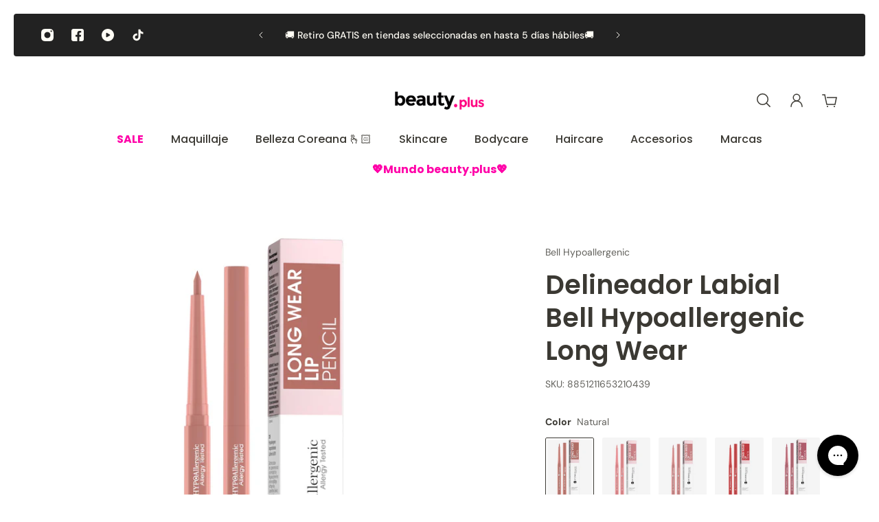

--- FILE ---
content_type: text/html; charset=utf-8
request_url: https://www.beauty.plus/products/delineador-labial-bell-hypoallergenic-long-wear
body_size: 73068
content:
<!doctype html>
<html lang='es'>
  <head>
    <meta charset='utf-8'>
    <meta http-equiv='X-UA-Compatible' content='IE=edge'>
    <meta name='viewport' content='width=device-width,initial-scale=1'>
    <meta name='theme-color' content='primary'><meta name='description' content='Texto Desplegable  Delineador de labios de larga duración, un color vívo después del primer trazo. Contorno preciso, textura suave y delicado, crea un maquillaje impecable, no reseca los labios, no mancha y dura muchas horas. EspecificacionesTipo de Producto:Delineador LabialMarca:Bell Hypoallergenic Modo de Uso Acerca'><link rel='icon' type='image/png' href='//www.beauty.plus/cdn/shop/files/favicon_BP-01.png?crop=center&height=32&v=1626218842&width=32'><meta property='og:site_name' content='beauty.plus'>
<meta property='og:url' content='https://www.beauty.plus/products/delineador-labial-bell-hypoallergenic-long-wear'>
<meta property='og:title' content='LONG WEAR LIP PENCIL BELL HYPOALLERGENIC - beauty.plus'>
<meta property='og:type' content='product'>
<meta property='og:description' content='Texto Desplegable  Delineador de labios de larga duración, un color vívo después del primer trazo. Contorno preciso, textura suave y delicado, crea un maquillaje impecable, no reseca los labios, no mancha y dura muchas horas. EspecificacionesTipo de Producto:Delineador LabialMarca:Bell Hypoallergenic Modo de Uso Acerca'><meta
    property='og:image'
    content='http://www.beauty.plus/cdn/shop/files/v-8851211653210437-1-49ca512d-e2e7-47bf-8d6a-94074a40e2c9.jpg?crop=center&height=1500&v=1736445535&width=1500'
  >
  <meta
    property='og:image:secure_url'
    content='https://www.beauty.plus/cdn/shop/files/v-8851211653210437-1-49ca512d-e2e7-47bf-8d6a-94074a40e2c9.jpg?crop=center&height=1500&v=1736445535&width=1500'
  >
  <meta property='og:image:width' content='1500'>
  <meta property='og:image:height' content='1500'><meta property='og:price:amount' content='7,990'>
  <meta property='og:price:currency' content='CLP'><meta name='twitter:card' content='summary_large_image'>
<meta name='twitter:title' content='LONG WEAR LIP PENCIL BELL HYPOALLERGENIC - beauty.plus'>
<meta name='twitter:description' content='Texto Desplegable  Delineador de labios de larga duración, un color vívo después del primer trazo. Contorno preciso, textura suave y delicado, crea un maquillaje impecable, no reseca los labios, no mancha y dura muchas horas. EspecificacionesTipo de Producto:Delineador LabialMarca:Bell Hypoallergenic Modo de Uso Acerca'>

    <link rel='canonical' href='https://www.beauty.plus/products/delineador-labial-bell-hypoallergenic-long-wear'>
    <link rel='preconnect' href='https://cdn.shopify.com' crossorigin>
    <link rel='preconnect' href='https://fonts.shopifycdn.com' crossorigin>

    <title>
      LONG WEAR LIP PENCIL BELL HYPOALLERGENIC - beauty.plus
</title>
    
    <style data-shopify>:root{/* product card */--gsc-product-card-title-font-family:Poppins, sans-serif;--gsc-product-card-title-font-style:normal;--gsc-product-card-title-font-weight:500;--gsc-product-card-title-transform:none;--gsc-product-card-title-letter-spacing:0px;--gsc-product-card-title-font-size:calc(1.4rem * 1.1);--gsc-product-card-title-line-height:calc(22 / 14);--gsc-product-card-price-font-size:var(--gsc-product-card-price-font-size-xs);--gsc-product-card-price-line-height:var(--gsc-product-card-price-line-height-xs);--gsc-product-card-price-font-weight:700;--gsc-product-sale-badge-background:rgba(255, 0, 168, 1.0);--gsc-product-sale-badge-color:rgba(255, 255, 255, 1.0);--gsc-product-sold-out-badge-background:255, 253, 245;--gsc-product-sold-out-badge-color:20, 20, 22;--gsc-product-custom-badge-1-background:rgba(255, 253, 245, 1.0);--gsc-product-custom-badge-1-color:rgba(59, 57, 51, 1.0);--gsc-product-custom-badge-2-background:rgba(93, 84, 163, 1.0);--gsc-product-custom-badge-2-color:rgba(255, 255, 255, 1.0);--gsc-product-custom-badge-3-background:rgba(163, 103, 84, 1.0);--gsc-product-custom-badge-3-color:rgba(255, 255, 255, 1.0);/* product and product card badges */--gsc-product-highlight-price-color:rgba(255, 0, 168, 1.0);--gsc-product-sale-amount-badge-background:rgba(34, 34, 34, 1.0);--gsc-product-sale-amount-badge-color:rgba(255, 255, 255, 1.0);/* cart icon in header */--gsc-header-cart-icon-background-color:#ff00a8;--gsc-header-cart-icon-text-color:#ffffff;/* shipping bar */--gsc-free-shipping-bar-bg:59, 57, 51;--gsc-free-shipping-bar-gradient:linear-gradient(90deg, rgba(255, 0, 168, 1), rgba(165, 255, 51, 1) 100%);--gsc-free-shipping-bar-color:45, 45, 45;/* headings */--gsc-headings-font-family:Poppins, sans-serif;--gsc-headings-font-style:normal;--gsc-headings-font-weight:600;--gsc-headings-text-transform:none;--gsc-headings-letter-spacing:0px;--gsc-headings-word-spacing:0rem;/* body text */--gsc-body-font-family:"DM Sans", sans-serif;--gsc-body-font-style:normal;--gsc-body-font-weight:400;/* button */--gsc-button-font-family:"DM Sans", sans-serif;--gsc-button-font-style:normal;--gsc-button-font-weight:500;--gsc-button-letter-spacing:0px;--gsc-button-font-size:calc(1.4rem * 1.1);--gsc-button-line-height:calc(22 / 14);--gsc-button-text-transform:none;/* menu */--gsc-menu-font-family:Poppins, sans-serif;--gsc-menu-font-style:normal;--gsc-menu-font-weight:500;--gsc-menu-font-letter-spacing:0px;--gsc-menu-font-size:calc(var(--gsc-fz-11) * 1.0);--gsc-menu-line-height:calc(24 / 16);--gsc-menu-text-transform:none;/* icons */--gsc-blockquote-icon:url(//www.beauty.plus/cdn/shop/t/45/assets/blockquote-icon_small.png?v=162330558186566159521711407132);/* container */--gsc-page-width:2560px;--gsc-aside-padding-size:20px;--gsc-default-card-image-ratio:var(--gsc-square-image-ratio);--gsc-default-shape-fill-mode:contain;}.color-default{--gsc-text-color:59, 57, 51;--gsc-background-color:255, 255, 255;--gsc-foreground-color:255, 255, 255;--gsc-border-color:255, 253, 245;--gsc-button-background-color:255, 0, 168;--gsc-button-text-color:255, 253, 245;--gsc-outline-button-background-color:255, 0, 168;--gsc-outline-button-text-color:255, 0, 168;--gsc-image-opacity-color:59, 57, 51;}body,.color-primary{--gsc-text-color:59, 57, 51;--gsc-background-color:255, 255, 255;--gsc-foreground-color:255, 255, 255;--gsc-border-color:255, 253, 245;--gsc-button-background-color:255, 0, 168;--gsc-button-text-color:255, 253, 245;--gsc-outline-button-background-color:255, 0, 168;--gsc-outline-button-text-color:255, 0, 168;--gsc-image-opacity-color:59, 57, 51;}.color-secondary{--gsc-text-color:0, 0, 0;--gsc-background-color:255, 255, 255;--gsc-foreground-color:214, 212, 207;--gsc-border-color:230, 225, 209;--gsc-button-background-color:255, 0, 168;--gsc-button-text-color:255, 255, 255;--gsc-outline-button-background-color:255, 0, 168;--gsc-outline-button-text-color:255, 0, 168;--gsc-image-opacity-color:59, 57, 51;}.color-custom-1{--gsc-text-color:255, 253, 245;--gsc-background-color:34, 34, 34;--gsc-foreground-color:45, 45, 45;--gsc-border-color:73, 73, 73;--gsc-button-background-color:255, 0, 168;--gsc-button-text-color:255, 255, 255;--gsc-outline-button-background-color:255, 0, 168;--gsc-outline-button-text-color:255, 0, 168;--gsc-image-opacity-color:34, 34, 34;}.color-custom-2{--gsc-text-color:59, 57, 51;--gsc-background-color:255, 0, 168;--gsc-foreground-color:255, 0, 168;--gsc-border-color:255, 110, 205;--gsc-button-background-color:135, 41, 255;--gsc-button-text-color:255, 0, 168;--gsc-outline-button-background-color:135, 41, 255;--gsc-outline-button-text-color:135, 41, 255;--gsc-image-opacity-color:255, 0, 168;}.color-custom-3{--gsc-text-color:255, 110, 205;--gsc-background-color:61, 70, 48;--gsc-foreground-color:37, 40, 43;--gsc-border-color:55, 62, 45;--gsc-button-background-color:255, 0, 168;--gsc-button-text-color:255, 255, 255;--gsc-outline-button-background-color:255, 0, 168;--gsc-outline-button-text-color:255, 0, 168;--gsc-image-opacity-color:44, 69, 52;}.color-white{--gsc-text-color:255, 110, 205;--gsc-background-color:37, 50, 48;--gsc-foreground-color:50, 63, 61;--gsc-border-color:57, 73, 70;--gsc-button-background-color:255, 0, 168;--gsc-button-text-color:255, 255, 255;--gsc-outline-button-background-color:255, 0, 168;--gsc-outline-button-text-color:255, 0, 168;--gsc-image-opacity-color:22, 25, 25;}.color-black{--gsc-text-color:54, 52, 46;--gsc-background-color:247, 209, 73;--gsc-foreground-color:254, 250, 232;--gsc-border-color:255, 229, 136;--gsc-button-background-color:255, 131, 41;--gsc-button-text-color:255, 255, 255;--gsc-outline-button-background-color:255, 131, 41;--gsc-outline-button-text-color:255, 131, 41;--gsc-image-opacity-color:255, 206, 30;}.color-custom-5{--gsc-text-color:255, 251, 193;--gsc-background-color:176, 65, 38;--gsc-foreground-color:255, 105, 58;--gsc-border-color:218, 90, 50;--gsc-button-background-color:255, 0, 168;--gsc-button-text-color:126, 46, 27;--gsc-outline-button-background-color:255, 0, 168;--gsc-outline-button-text-color:255, 0, 168;--gsc-image-opacity-color:65, 31, 22;}</style> 
    <link href="//www.beauty.plus/cdn/shop/t/45/assets/bundle.js?v=159886421565849829281711025662" as="script" rel="preload">
    <link href="//www.beauty.plus/cdn/shop/t/45/assets/bundle.css?v=8626451876372874831711025662" rel="stylesheet" type="text/css" media="all" />
    <link href="//www.beauty.plus/cdn/shop/t/45/assets/prefers-reduced-motion-reduce.css?v=69290316538179836761711025663" rel="stylesheet" type="text/css" media="(prefers-reduced-motion: reduce)" />
    <link href="//www.beauty.plus/cdn/shop/t/45/assets/screen-and-width-768-px.css?v=6307653160879016391711025663" rel="stylesheet" type="text/css" media="(max-width: 768px)" />
    <link href="//www.beauty.plus/cdn/shop/t/45/assets/screen-min-width-768-px.css?v=139594024814396918931711025663" rel="stylesheet" type="text/css" media="(min-width: 768px)" />
    <link href="//www.beauty.plus/cdn/shop/t/45/assets/screen-min-width-992-px.css?v=84823273835094111611711025663" rel="stylesheet" type="text/css" media="(min-width: 992px)" />
    <link href="//www.beauty.plus/cdn/shop/t/45/assets/screen-min-width-1200-px.css?v=86239406715937675521711025663" rel="stylesheet" type="text/css" media="(min-width: 1200px)" />
    <link href="//www.beauty.plus/cdn/shop/t/45/assets/screen-min-width-1400-px.css?v=156064956296715725331711025663" rel="stylesheet" type="text/css" media="(min-width: 1400px)" />
    <link rel='preload' as='font' href='//www.beauty.plus/cdn/fonts/dm_sans/dmsans_n4.ec80bd4dd7e1a334c969c265873491ae56018d72.woff2' type='font/woff2' crossorigin><style data-shopify>
    @font-face {
  font-family: "DM Sans";
  font-weight: 400;
  font-style: normal;
  font-display: swap;
  src: url("//www.beauty.plus/cdn/fonts/dm_sans/dmsans_n4.ec80bd4dd7e1a334c969c265873491ae56018d72.woff2") format("woff2"),
       url("//www.beauty.plus/cdn/fonts/dm_sans/dmsans_n4.87bdd914d8a61247b911147ae68e754d695c58a6.woff") format("woff");
}


    @font-face {
  font-family: "DM Sans";
  font-weight: 300;
  font-style: normal;
  font-display: swap;
  src: url("//www.beauty.plus/cdn/fonts/dm_sans/dmsans_n3.d218434bb518134511e5205d90c23cfb8a1b261b.woff2") format("woff2"),
       url("//www.beauty.plus/cdn/fonts/dm_sans/dmsans_n3.0c324a11de656e0e3f656188ad5de9ff34f70c04.woff") format("woff");
}

    @font-face {
  font-family: "DM Sans";
  font-weight: 400;
  font-style: normal;
  font-display: swap;
  src: url("//www.beauty.plus/cdn/fonts/dm_sans/dmsans_n4.ec80bd4dd7e1a334c969c265873491ae56018d72.woff2") format("woff2"),
       url("//www.beauty.plus/cdn/fonts/dm_sans/dmsans_n4.87bdd914d8a61247b911147ae68e754d695c58a6.woff") format("woff");
}

    @font-face {
  font-family: "DM Sans";
  font-weight: 500;
  font-style: normal;
  font-display: swap;
  src: url("//www.beauty.plus/cdn/fonts/dm_sans/dmsans_n5.8a0f1984c77eb7186ceb87c4da2173ff65eb012e.woff2") format("woff2"),
       url("//www.beauty.plus/cdn/fonts/dm_sans/dmsans_n5.9ad2e755a89e15b3d6c53259daad5fc9609888e6.woff") format("woff");
}

    @font-face {
  font-family: "DM Sans";
  font-weight: 600;
  font-style: normal;
  font-display: swap;
  src: url("//www.beauty.plus/cdn/fonts/dm_sans/dmsans_n6.70a2453ea926d613c6a2f89af05180d14b3a7c96.woff2") format("woff2"),
       url("//www.beauty.plus/cdn/fonts/dm_sans/dmsans_n6.355605667bef215872257574b57fc097044f7e20.woff") format("woff");
}

    @font-face {
  font-family: "DM Sans";
  font-weight: 700;
  font-style: normal;
  font-display: swap;
  src: url("//www.beauty.plus/cdn/fonts/dm_sans/dmsans_n7.97e21d81502002291ea1de8aefb79170c6946ce5.woff2") format("woff2"),
       url("//www.beauty.plus/cdn/fonts/dm_sans/dmsans_n7.af5c214f5116410ca1d53a2090665620e78e2e1b.woff") format("woff");
}


    @font-face {
  font-family: "DM Sans";
  font-weight: 300;
  font-style: italic;
  font-display: swap;
  src: url("//www.beauty.plus/cdn/fonts/dm_sans/dmsans_i3.cf32206a8995abc7c8c1c761d4057a4728acd370.woff2") format("woff2"),
       url("//www.beauty.plus/cdn/fonts/dm_sans/dmsans_i3.b485aa24a097d5067a26fc4100ad5d538e05ee39.woff") format("woff");
}

    @font-face {
  font-family: "DM Sans";
  font-weight: 400;
  font-style: italic;
  font-display: swap;
  src: url("//www.beauty.plus/cdn/fonts/dm_sans/dmsans_i4.b8fe05e69ee95d5a53155c346957d8cbf5081c1a.woff2") format("woff2"),
       url("//www.beauty.plus/cdn/fonts/dm_sans/dmsans_i4.403fe28ee2ea63e142575c0aa47684d65f8c23a0.woff") format("woff");
}

    @font-face {
  font-family: "DM Sans";
  font-weight: 500;
  font-style: italic;
  font-display: swap;
  src: url("//www.beauty.plus/cdn/fonts/dm_sans/dmsans_i5.8654104650c013677e3def7db9b31bfbaa34e59a.woff2") format("woff2"),
       url("//www.beauty.plus/cdn/fonts/dm_sans/dmsans_i5.a0dc844d8a75a4232f255fc600ad5a295572bed9.woff") format("woff");
}

    @font-face {
  font-family: "DM Sans";
  font-weight: 600;
  font-style: italic;
  font-display: swap;
  src: url("//www.beauty.plus/cdn/fonts/dm_sans/dmsans_i6.b7d5b35c5f29523529e1bf4a3d0de71a44a277b6.woff2") format("woff2"),
       url("//www.beauty.plus/cdn/fonts/dm_sans/dmsans_i6.9b760cc5bdd17b4de2c70249ba49bd707f27a31b.woff") format("woff");
}

    @font-face {
  font-family: "DM Sans";
  font-weight: 700;
  font-style: italic;
  font-display: swap;
  src: url("//www.beauty.plus/cdn/fonts/dm_sans/dmsans_i7.52b57f7d7342eb7255084623d98ab83fd96e7f9b.woff2") format("woff2"),
       url("//www.beauty.plus/cdn/fonts/dm_sans/dmsans_i7.d5e14ef18a1d4a8ce78a4187580b4eb1759c2eda.woff") format("woff");
}

  </style>


<link rel='preload' as='font' href='//www.beauty.plus/cdn/fonts/poppins/poppins_n6.aa29d4918bc243723d56b59572e18228ed0786f6.woff2' type='font/woff2' crossorigin><style data-shopify>
    @font-face {
  font-family: Poppins;
  font-weight: 600;
  font-style: normal;
  font-display: swap;
  src: url("//www.beauty.plus/cdn/fonts/poppins/poppins_n6.aa29d4918bc243723d56b59572e18228ed0786f6.woff2") format("woff2"),
       url("//www.beauty.plus/cdn/fonts/poppins/poppins_n6.5f815d845fe073750885d5b7e619ee00e8111208.woff") format("woff");
}


    @font-face {
  font-family: Poppins;
  font-weight: 300;
  font-style: normal;
  font-display: swap;
  src: url("//www.beauty.plus/cdn/fonts/poppins/poppins_n3.05f58335c3209cce17da4f1f1ab324ebe2982441.woff2") format("woff2"),
       url("//www.beauty.plus/cdn/fonts/poppins/poppins_n3.6971368e1f131d2c8ff8e3a44a36b577fdda3ff5.woff") format("woff");
}

    @font-face {
  font-family: Poppins;
  font-weight: 400;
  font-style: normal;
  font-display: swap;
  src: url("//www.beauty.plus/cdn/fonts/poppins/poppins_n4.0ba78fa5af9b0e1a374041b3ceaadf0a43b41362.woff2") format("woff2"),
       url("//www.beauty.plus/cdn/fonts/poppins/poppins_n4.214741a72ff2596839fc9760ee7a770386cf16ca.woff") format("woff");
}

    @font-face {
  font-family: Poppins;
  font-weight: 500;
  font-style: normal;
  font-display: swap;
  src: url("//www.beauty.plus/cdn/fonts/poppins/poppins_n5.ad5b4b72b59a00358afc706450c864c3c8323842.woff2") format("woff2"),
       url("//www.beauty.plus/cdn/fonts/poppins/poppins_n5.33757fdf985af2d24b32fcd84c9a09224d4b2c39.woff") format("woff");
}

    @font-face {
  font-family: Poppins;
  font-weight: 600;
  font-style: normal;
  font-display: swap;
  src: url("//www.beauty.plus/cdn/fonts/poppins/poppins_n6.aa29d4918bc243723d56b59572e18228ed0786f6.woff2") format("woff2"),
       url("//www.beauty.plus/cdn/fonts/poppins/poppins_n6.5f815d845fe073750885d5b7e619ee00e8111208.woff") format("woff");
}

    @font-face {
  font-family: Poppins;
  font-weight: 700;
  font-style: normal;
  font-display: swap;
  src: url("//www.beauty.plus/cdn/fonts/poppins/poppins_n7.56758dcf284489feb014a026f3727f2f20a54626.woff2") format("woff2"),
       url("//www.beauty.plus/cdn/fonts/poppins/poppins_n7.f34f55d9b3d3205d2cd6f64955ff4b36f0cfd8da.woff") format("woff");
}


    @font-face {
  font-family: Poppins;
  font-weight: 300;
  font-style: italic;
  font-display: swap;
  src: url("//www.beauty.plus/cdn/fonts/poppins/poppins_i3.8536b4423050219f608e17f134fe9ea3b01ed890.woff2") format("woff2"),
       url("//www.beauty.plus/cdn/fonts/poppins/poppins_i3.0f4433ada196bcabf726ed78f8e37e0995762f7f.woff") format("woff");
}

    @font-face {
  font-family: Poppins;
  font-weight: 400;
  font-style: italic;
  font-display: swap;
  src: url("//www.beauty.plus/cdn/fonts/poppins/poppins_i4.846ad1e22474f856bd6b81ba4585a60799a9f5d2.woff2") format("woff2"),
       url("//www.beauty.plus/cdn/fonts/poppins/poppins_i4.56b43284e8b52fc64c1fd271f289a39e8477e9ec.woff") format("woff");
}

    @font-face {
  font-family: Poppins;
  font-weight: 500;
  font-style: italic;
  font-display: swap;
  src: url("//www.beauty.plus/cdn/fonts/poppins/poppins_i5.6acfce842c096080e34792078ef3cb7c3aad24d4.woff2") format("woff2"),
       url("//www.beauty.plus/cdn/fonts/poppins/poppins_i5.a49113e4fe0ad7fd7716bd237f1602cbec299b3c.woff") format("woff");
}

    @font-face {
  font-family: Poppins;
  font-weight: 600;
  font-style: italic;
  font-display: swap;
  src: url("//www.beauty.plus/cdn/fonts/poppins/poppins_i6.bb8044d6203f492888d626dafda3c2999253e8e9.woff2") format("woff2"),
       url("//www.beauty.plus/cdn/fonts/poppins/poppins_i6.e233dec1a61b1e7dead9f920159eda42280a02c3.woff") format("woff");
}

    @font-face {
  font-family: Poppins;
  font-weight: 700;
  font-style: italic;
  font-display: swap;
  src: url("//www.beauty.plus/cdn/fonts/poppins/poppins_i7.42fd71da11e9d101e1e6c7932199f925f9eea42d.woff2") format("woff2"),
       url("//www.beauty.plus/cdn/fonts/poppins/poppins_i7.ec8499dbd7616004e21155106d13837fff4cf556.woff") format("woff");
}

  </style>








    <script>
  const boostSDAssetFileURL = "\/\/www.beauty.plus\/cdn\/shop\/t\/45\/assets\/boost_sd_assets_file_url.gif?v=8623";
  window.boostSDAssetFileURL = boostSDAssetFileURL;

  if (window.boostSDAppConfig) {
    window.boostSDAppConfig.generalSettings.custom_js_asset_url = "//www.beauty.plus/cdn/shop/t/45/assets/boost-sd-custom.js?v=160962118398746674481711026116";
    window.boostSDAppConfig.generalSettings.custom_css_asset_url = "//www.beauty.plus/cdn/shop/t/45/assets/boost-sd-custom.css?v=72809539502277619291711026116";
  }

  
</script>

    <script>window.performance && window.performance.mark && window.performance.mark('shopify.content_for_header.start');</script><meta name="google-site-verification" content="mH0pAK7Vvlgo8zAC2KH9VWpAsK_IbH4D9CwtmBA0Xig">
<meta name="facebook-domain-verification" content="bcbz1qb48ka6mlwlf9aycicd5ht96l">
<meta name="facebook-domain-verification" content="lyr3bsarolzsxlecm175t9t6aa2ol2">
<meta name="facebook-domain-verification" content="ou2zcywczhlircnoa03m7o3ye2hpaa">
<meta name="facebook-domain-verification" content="ppo74g10cjzqlerriy30w2hvmxed2s">
<meta name="google-site-verification" content="mH0pAK7Vvlgo8zAC2KH9VWpAsK_IbH4D9CwtmBA0Xig">
<meta id="shopify-digital-wallet" name="shopify-digital-wallet" content="/57339314371/digital_wallets/dialog">
<link rel="alternate" type="application/json+oembed" href="https://www.beauty.plus/products/delineador-labial-bell-hypoallergenic-long-wear.oembed">
<script async="async" src="/checkouts/internal/preloads.js?locale=es-CL"></script>
<script id="shopify-features" type="application/json">{"accessToken":"6bc8162277558713f488de3cb3fe1b5e","betas":["rich-media-storefront-analytics"],"domain":"www.beauty.plus","predictiveSearch":true,"shopId":57339314371,"locale":"es"}</script>
<script>var Shopify = Shopify || {};
Shopify.shop = "beauty-plus-chile.myshopify.com";
Shopify.locale = "es";
Shopify.currency = {"active":"CLP","rate":"1.0"};
Shopify.country = "CL";
Shopify.theme = {"name":"Copia actualizada de Aurora ANTES DE NAVIDAD","id":140303499477,"schema_name":"Aurora","schema_version":"3.0.3","theme_store_id":1770,"role":"main"};
Shopify.theme.handle = "null";
Shopify.theme.style = {"id":null,"handle":null};
Shopify.cdnHost = "www.beauty.plus/cdn";
Shopify.routes = Shopify.routes || {};
Shopify.routes.root = "/";</script>
<script type="module">!function(o){(o.Shopify=o.Shopify||{}).modules=!0}(window);</script>
<script>!function(o){function n(){var o=[];function n(){o.push(Array.prototype.slice.apply(arguments))}return n.q=o,n}var t=o.Shopify=o.Shopify||{};t.loadFeatures=n(),t.autoloadFeatures=n()}(window);</script>
<script id="shop-js-analytics" type="application/json">{"pageType":"product"}</script>
<script defer="defer" async type="module" src="//www.beauty.plus/cdn/shopifycloud/shop-js/modules/v2/client.init-shop-cart-sync_CQSBDXtZ.es.esm.js"></script>
<script defer="defer" async type="module" src="//www.beauty.plus/cdn/shopifycloud/shop-js/modules/v2/chunk.common_B4Ara4uI.esm.js"></script>
<script type="module">
  await import("//www.beauty.plus/cdn/shopifycloud/shop-js/modules/v2/client.init-shop-cart-sync_CQSBDXtZ.es.esm.js");
await import("//www.beauty.plus/cdn/shopifycloud/shop-js/modules/v2/chunk.common_B4Ara4uI.esm.js");

  window.Shopify.SignInWithShop?.initShopCartSync?.({"fedCMEnabled":true,"windoidEnabled":true});

</script>
<script>(function() {
  var isLoaded = false;
  function asyncLoad() {
    if (isLoaded) return;
    isLoaded = true;
    var urls = ["https:\/\/cdn.hextom.com\/js\/eventpromotionbar.js?shop=beauty-plus-chile.myshopify.com"];
    for (var i = 0; i < urls.length; i++) {
      var s = document.createElement('script');
      s.type = 'text/javascript';
      s.async = true;
      s.src = urls[i];
      var x = document.getElementsByTagName('script')[0];
      x.parentNode.insertBefore(s, x);
    }
  };
  if(window.attachEvent) {
    window.attachEvent('onload', asyncLoad);
  } else {
    window.addEventListener('load', asyncLoad, false);
  }
})();</script>
<script id="__st">var __st={"a":57339314371,"offset":-10800,"reqid":"812f28c8-6050-4671-8682-896facec3677-1768588351","pageurl":"www.beauty.plus\/products\/delineador-labial-bell-hypoallergenic-long-wear","u":"948fb57dca48","p":"product","rtyp":"product","rid":6801198514371};</script>
<script>window.ShopifyPaypalV4VisibilityTracking = true;</script>
<script id="captcha-bootstrap">!function(){'use strict';const t='contact',e='account',n='new_comment',o=[[t,t],['blogs',n],['comments',n],[t,'customer']],c=[[e,'customer_login'],[e,'guest_login'],[e,'recover_customer_password'],[e,'create_customer']],r=t=>t.map((([t,e])=>`form[action*='/${t}']:not([data-nocaptcha='true']) input[name='form_type'][value='${e}']`)).join(','),a=t=>()=>t?[...document.querySelectorAll(t)].map((t=>t.form)):[];function s(){const t=[...o],e=r(t);return a(e)}const i='password',u='form_key',d=['recaptcha-v3-token','g-recaptcha-response','h-captcha-response',i],f=()=>{try{return window.sessionStorage}catch{return}},m='__shopify_v',_=t=>t.elements[u];function p(t,e,n=!1){try{const o=window.sessionStorage,c=JSON.parse(o.getItem(e)),{data:r}=function(t){const{data:e,action:n}=t;return t[m]||n?{data:e,action:n}:{data:t,action:n}}(c);for(const[e,n]of Object.entries(r))t.elements[e]&&(t.elements[e].value=n);n&&o.removeItem(e)}catch(o){console.error('form repopulation failed',{error:o})}}const l='form_type',E='cptcha';function T(t){t.dataset[E]=!0}const w=window,h=w.document,L='Shopify',v='ce_forms',y='captcha';let A=!1;((t,e)=>{const n=(g='f06e6c50-85a8-45c8-87d0-21a2b65856fe',I='https://cdn.shopify.com/shopifycloud/storefront-forms-hcaptcha/ce_storefront_forms_captcha_hcaptcha.v1.5.2.iife.js',D={infoText:'Protegido por hCaptcha',privacyText:'Privacidad',termsText:'Términos'},(t,e,n)=>{const o=w[L][v],c=o.bindForm;if(c)return c(t,g,e,D).then(n);var r;o.q.push([[t,g,e,D],n]),r=I,A||(h.body.append(Object.assign(h.createElement('script'),{id:'captcha-provider',async:!0,src:r})),A=!0)});var g,I,D;w[L]=w[L]||{},w[L][v]=w[L][v]||{},w[L][v].q=[],w[L][y]=w[L][y]||{},w[L][y].protect=function(t,e){n(t,void 0,e),T(t)},Object.freeze(w[L][y]),function(t,e,n,w,h,L){const[v,y,A,g]=function(t,e,n){const i=e?o:[],u=t?c:[],d=[...i,...u],f=r(d),m=r(i),_=r(d.filter((([t,e])=>n.includes(e))));return[a(f),a(m),a(_),s()]}(w,h,L),I=t=>{const e=t.target;return e instanceof HTMLFormElement?e:e&&e.form},D=t=>v().includes(t);t.addEventListener('submit',(t=>{const e=I(t);if(!e)return;const n=D(e)&&!e.dataset.hcaptchaBound&&!e.dataset.recaptchaBound,o=_(e),c=g().includes(e)&&(!o||!o.value);(n||c)&&t.preventDefault(),c&&!n&&(function(t){try{if(!f())return;!function(t){const e=f();if(!e)return;const n=_(t);if(!n)return;const o=n.value;o&&e.removeItem(o)}(t);const e=Array.from(Array(32),(()=>Math.random().toString(36)[2])).join('');!function(t,e){_(t)||t.append(Object.assign(document.createElement('input'),{type:'hidden',name:u})),t.elements[u].value=e}(t,e),function(t,e){const n=f();if(!n)return;const o=[...t.querySelectorAll(`input[type='${i}']`)].map((({name:t})=>t)),c=[...d,...o],r={};for(const[a,s]of new FormData(t).entries())c.includes(a)||(r[a]=s);n.setItem(e,JSON.stringify({[m]:1,action:t.action,data:r}))}(t,e)}catch(e){console.error('failed to persist form',e)}}(e),e.submit())}));const S=(t,e)=>{t&&!t.dataset[E]&&(n(t,e.some((e=>e===t))),T(t))};for(const o of['focusin','change'])t.addEventListener(o,(t=>{const e=I(t);D(e)&&S(e,y())}));const B=e.get('form_key'),M=e.get(l),P=B&&M;t.addEventListener('DOMContentLoaded',(()=>{const t=y();if(P)for(const e of t)e.elements[l].value===M&&p(e,B);[...new Set([...A(),...v().filter((t=>'true'===t.dataset.shopifyCaptcha))])].forEach((e=>S(e,t)))}))}(h,new URLSearchParams(w.location.search),n,t,e,['guest_login'])})(!0,!0)}();</script>
<script integrity="sha256-4kQ18oKyAcykRKYeNunJcIwy7WH5gtpwJnB7kiuLZ1E=" data-source-attribution="shopify.loadfeatures" defer="defer" src="//www.beauty.plus/cdn/shopifycloud/storefront/assets/storefront/load_feature-a0a9edcb.js" crossorigin="anonymous"></script>
<script data-source-attribution="shopify.dynamic_checkout.dynamic.init">var Shopify=Shopify||{};Shopify.PaymentButton=Shopify.PaymentButton||{isStorefrontPortableWallets:!0,init:function(){window.Shopify.PaymentButton.init=function(){};var t=document.createElement("script");t.src="https://www.beauty.plus/cdn/shopifycloud/portable-wallets/latest/portable-wallets.es.js",t.type="module",document.head.appendChild(t)}};
</script>
<script data-source-attribution="shopify.dynamic_checkout.buyer_consent">
  function portableWalletsHideBuyerConsent(e){var t=document.getElementById("shopify-buyer-consent"),n=document.getElementById("shopify-subscription-policy-button");t&&n&&(t.classList.add("hidden"),t.setAttribute("aria-hidden","true"),n.removeEventListener("click",e))}function portableWalletsShowBuyerConsent(e){var t=document.getElementById("shopify-buyer-consent"),n=document.getElementById("shopify-subscription-policy-button");t&&n&&(t.classList.remove("hidden"),t.removeAttribute("aria-hidden"),n.addEventListener("click",e))}window.Shopify?.PaymentButton&&(window.Shopify.PaymentButton.hideBuyerConsent=portableWalletsHideBuyerConsent,window.Shopify.PaymentButton.showBuyerConsent=portableWalletsShowBuyerConsent);
</script>
<script>
  function portableWalletsCleanup(e){e&&e.src&&console.error("Failed to load portable wallets script "+e.src);var t=document.querySelectorAll("shopify-accelerated-checkout .shopify-payment-button__skeleton, shopify-accelerated-checkout-cart .wallet-cart-button__skeleton"),e=document.getElementById("shopify-buyer-consent");for(let e=0;e<t.length;e++)t[e].remove();e&&e.remove()}function portableWalletsNotLoadedAsModule(e){e instanceof ErrorEvent&&"string"==typeof e.message&&e.message.includes("import.meta")&&"string"==typeof e.filename&&e.filename.includes("portable-wallets")&&(window.removeEventListener("error",portableWalletsNotLoadedAsModule),window.Shopify.PaymentButton.failedToLoad=e,"loading"===document.readyState?document.addEventListener("DOMContentLoaded",window.Shopify.PaymentButton.init):window.Shopify.PaymentButton.init())}window.addEventListener("error",portableWalletsNotLoadedAsModule);
</script>

<script type="module" src="https://www.beauty.plus/cdn/shopifycloud/portable-wallets/latest/portable-wallets.es.js" onError="portableWalletsCleanup(this)" crossorigin="anonymous"></script>
<script nomodule>
  document.addEventListener("DOMContentLoaded", portableWalletsCleanup);
</script>

<link id="shopify-accelerated-checkout-styles" rel="stylesheet" media="screen" href="https://www.beauty.plus/cdn/shopifycloud/portable-wallets/latest/accelerated-checkout-backwards-compat.css" crossorigin="anonymous">
<style id="shopify-accelerated-checkout-cart">
        #shopify-buyer-consent {
  margin-top: 1em;
  display: inline-block;
  width: 100%;
}

#shopify-buyer-consent.hidden {
  display: none;
}

#shopify-subscription-policy-button {
  background: none;
  border: none;
  padding: 0;
  text-decoration: underline;
  font-size: inherit;
  cursor: pointer;
}

#shopify-subscription-policy-button::before {
  box-shadow: none;
}

      </style>

<script>window.performance && window.performance.mark && window.performance.mark('shopify.content_for_header.end');</script>

<script type="application/ld+json">
{
  "@context": "https://schema.org",
  "@type": "LocalBusiness",
  "name": "Beauty.Plus",
  "image": "https://www.beauty.plus/cdn/shop/files/logo_1_2b42ac87-38ca-455d-bbd8-6233550fc197_200x.png",
  "@id": "https://www.beauty.plus/",
  "url": "https://www.beauty.plus/",
  "address": [
    { 
      "@type": "PostalAddress",
        "name": "Alto Las Condes",
        "streetAddress": "Av. Pdte. Kennedy Lateral 9001, Local 6163",
        "addressLocality": "Las Condes, Región Metropolitana, Chile",
        "email": "altolascondes@beauty.plus",
        "telephone": "+56953835795"
    },
    { 
      "@type": "PostalAddress",
        "name": "Costanera Center",
        "streetAddress": "Av. Andres Bello 2425, Local 1139",
        "addressLocality": "Santiago, Chile",
        "email": "costaneracenter@beauty.plus",
        "telephone": "+56998011742"
    },
    { 
      "@type": "PostalAddress",
        "name": "Puerto Montt",
        "streetAddress": "Illapel 10",
        "addressLocality": "Puerto Montt, Chile",
        "email": "puertomontt@beauty.plus",
        "telephone": "+569 5196 1584"
    },
    { 
      "@type": "PostalAddress",
        "name": "Marina Arauco",
        "streetAddress": "Avenida Libertad 1348, Local 013",
        "addressLocality": "Viña del Mar, Chile",
        "email": "marina@beauty.plus",
        "telephone": "+56958582645"
    },
    { 
      "@type": "PostalAddress",
        "name": "Bauty Plaza Egaña",
        "streetAddress": "Avenida Larrain 5862",
        "addressLocality": "La Reina, Santiago, Chile",
        "email": "egana@beauty.plus"
    },
    { 
      "@type": "PostalAddress",
       "name": "Beauty La Serena",
        "streetAddress": "Alberto Solari 1400",
        "addressLocality": "La Serena, Chile",
        "email": "laserena@beauty.plus",
        "telephone": "+56974480945"
    },
    { 
      "@type": "PostalAddress",
        "name": "Plaza Vespucio",
        "streetAddress": "Av. Vicuña Mackenna 7110, Local 215",
        "addressLocality": "La Florida, Region Metropolitana, Chile",
        "email": "vespucio@beauty.plus",
        "telephone": "+56950082768"
    },
    { 
      "@type": "PostalAddress",
        "name": "Florida",
        "streetAddress": "Av. Vicuña Mackenna Oriente 6100, Local 2065",
        "addressLocality": "La Florida, Region Metropolitana, Chile",
        "email": "florida@beauty.plus",
        "telephone": "+56958582660"
    },
    { 
      "@type": "PostalAddress",
        "name": "Talca",
        "streetAddress": "C. 1 Sur 1543, Local 110",
        "addressLocality": "Talca, Maule, Chile",
        "email": "talca@beauty.pus",
        "telephone": "+56947715352"
    }
  ],
  "currenciesAccepted": "CLP",
  "priceRange": "$$$",
  "sameAs": [
    "https://www.facebook.com/beauty.plusChile",
    "https://www.instagram.com/beauty.plusofficial",
    "https://www.youtube.com/channel/UCOJVRXjsBzHMiBNCIbUkWfA",
    "https://www.tiktok.com/@beauty.plusofficial",
    "https://www.beauty.plus/"
  ] 
}
</script>

   <!-- HTML Meta Tags -->
 <title>Beauty.plus - Maquillaje, Skincare, Haircare, Bodycare ¡y más!</title>
 <meta name="description" content="Tienda online de Maquillaje, productos y cosméticos de belleza consciente para tu rutina: cuidado capilar y corporal, belleza coreana y mas. Encuentra tus favoritos libres de crueldad animal, hipoalergénicos y veganos. ¡Compra ahora en hasta 3 cuotas sin interés con Mercadopago!">

 <!-- Facebook Meta Tags -->
 <meta property="og:url" content="https://beauty.plus">
 <meta property="og:type" content="website">
 <meta property="og:title" content="Beauty.plus - Maquillaje, Skincare, Haircare, Bodycare ¡y más!">
 <meta property="og:description" content="Tienda online de Maquillaje, productos y cosméticos de belleza consciente para tu rutina: cuidado capilar y corporal, belleza coreana y mas. Encuentra tus favoritos libres de crueldad animal, hipoalergénicos y veganos. ¡Compra ahora en hasta 3 cuotas sin interés con Mercadopago!">
 <meta property="og:image" content="https://cdn.shopify.com/s/files/1/0573/3931/4371/files/OGRAPH.png?v=1711378419">

 <!-- Twitter Meta Tags -->
 <meta name="twitter:card" content="summary_large_image">
 <meta property="twitter:domain" content="beauty.plus">
 <meta property="twitter:url" content="https://beauty.plus">
 <meta name="twitter:title" content="Beauty.plus - Maquillaje, Skincare, Haircare, Bodycare ¡y más!">
 <meta name="twitter:description" content="Tienda online de Maquillaje, productos y cosméticos de belleza consciente para tu rutina: cuidado capilar y corporal, belleza coreana y mas. Encuentra tus favoritos libres de crueldad animal, hipoalergénicos y veganos. ¡Compra ahora en hasta 3 cuotas sin interés con Mercadopago!">
 <meta name="twitter:image" content="https://cdn.shopify.com/s/files/1/0573/3931/4371/files/OGRAPH.png?v=1711378419"> 

<script type="application/ld+json">
 {
 "@context": "https://schema.org",
 "@type": "Event",
 "name": "Ofertas Tienda Online",
 "startDate": "2024-01-01T17:00:00-05:00",
 "endDate": "2024-12-31T09:00-23:59",
 "eventStatus": "https://schema.org/EventScheduled",
 "eventAttendanceMode": "https://schema.org/OnlineEventAttendanceMode",
 "location": {
 "@type": "VirtualLocation",
 "url": "https://beauty.plus/"
 },
 "image": [
 "https://cdn.shopify.com/s/files/1/0573/3931/4371/files/OGRAPH.png?v=1711378419",
 "https://cdn.shopify.com/s/files/1/0573/3931/4371/files/KB_Mobile.png?v=1705585716"],
 "description": "Si es beauty, es beauty.plus. Descubre tu oferta exclusiva online",
 "offers": {
 "@type": "Offer",
 "url": "https://www.beauty.plus",
 "priceCurrency": "CLP",
 "availability": "https://schema.org/InStock",
 "validFrom": "2024-01-01T09:00" 
 },
 "performer": {
 "@type": "PerformingGroup",
 "name": "Tienda online beauty.plus"
 },
 "organizer": {
 "@type": "Organization",
 "name": "Beauty.plus tienda online oficial",
 "url": "https://beauty.plus"
 }
}
 </script>

    <script type="application/ld+json">
{
 "@context": "https://schema.org/",
 "@type": "WebSite",
 "name": "Beauty.plus",
 "url": "https://beauty.plus",
 "potentialAction": {
 "@type": "SearchAction",
 "target": "https://www.beauty.plus/search{search_term_string}",
 "query-input": "required name=search_term_string"
 }
}
</script>

    <!-- Google Tag Manager -->
<script>(function(w,d,s,l,i){w[l]=w[l]||[];w[l].push({'gtm.start':
new Date().getTime(),event:'gtm.js'});var f=d.getElementsByTagName(s)[0],
j=d.createElement(s),dl=l!='dataLayer'?'&l='+l:'';j.async=true;j.src=
'https://www.googletagmanager.com/gtm.js?id='+i+dl;f.parentNode.insertBefore(j,f);
})(window,document,'script','dataLayer','GTM-MWZRSNM');</script>
<!-- End Google Tag Manager -->

   <script type="text/javascript">
    (function(c,l,a,r,i,t,y){
        c[a]=c[a]||function(){(c[a].q=c[a].q||[]).push(arguments)};
        t=l.createElement(r);t.async=1;t.src="https://www.clarity.ms/tag/"+i;
        y=l.getElementsByTagName(r)[0];y.parentNode.insertBefore(t,y);
    })(window, document, "clarity", "script", "qim6vvcu72");
</script>
    
  <script type="text/javascript">if(typeof window.hulkappsWishlist === 'undefined') {
        window.hulkappsWishlist = {};
        }
        window.hulkappsWishlist.baseURL = '/apps/advanced-wishlist/api';
        window.hulkappsWishlist.hasAppBlockSupport = '1';
        </script>
<!-- BEGIN app block: shopify://apps/gorgias-live-chat-helpdesk/blocks/gorgias/a66db725-7b96-4e3f-916e-6c8e6f87aaaa -->
<script defer data-gorgias-loader-chat src="https://config.gorgias.chat/bundle-loader/shopify/beauty-plus-chile.myshopify.com"></script>


<script defer data-gorgias-loader-convert  src="https://cdn.9gtb.com/loader.js"></script>


<script defer data-gorgias-loader-mailto-replace  src="https://config.gorgias.help/api/contact-forms/replace-mailto-script.js?shopName=beauty-plus-chile"></script>


<!-- END app block --><!-- BEGIN app block: shopify://apps/ta-labels-badges/blocks/bss-pl-config-data/91bfe765-b604-49a1-805e-3599fa600b24 --><script
    id='bss-pl-config-data'
>
	let TAE_StoreId = "15254";
	if (typeof BSS_PL == 'undefined' || TAE_StoreId !== "") {
  		var BSS_PL = {};
		BSS_PL.storeId = 15254;
		BSS_PL.currentPlan = "ten_usd";
		BSS_PL.apiServerProduction = "https://product-labels.tech-arms.io";
		BSS_PL.publicAccessToken = "3dbffa19b8d9fdb64f4fddc82fd6c634";
		BSS_PL.customerTags = "null";
		BSS_PL.customerId = "null";
		BSS_PL.storeIdCustomOld = 10678;
		BSS_PL.storeIdOldWIthPriority = 12200;
		BSS_PL.storeIdOptimizeAppendLabel = 59637
		BSS_PL.optimizeCodeIds = null; 
		BSS_PL.extendedFeatureIds = null;
		BSS_PL.integration = {"laiReview":{"status":0,"config":[]}};
		BSS_PL.settingsData  = {};
		BSS_PL.configProductMetafields = [];
		BSS_PL.configVariantMetafields = [];
		
		BSS_PL.configData = [].concat();

		
		BSS_PL.configDataBanner = [].concat();

		
		BSS_PL.configDataPopup = [].concat();

		
		BSS_PL.configDataLabelGroup = [].concat();
		
		
		BSS_PL.collectionID = ``;
		BSS_PL.collectionHandle = ``;
		BSS_PL.collectionTitle = ``;

		
		BSS_PL.conditionConfigData = [].concat();
	}
</script>




<style>
    
    

</style>

<script>
    function bssLoadScripts(src, callback, isDefer = false) {
        const scriptTag = document.createElement('script');
        document.head.appendChild(scriptTag);
        scriptTag.src = src;
        if (isDefer) {
            scriptTag.defer = true;
        } else {
            scriptTag.async = true;
        }
        if (callback) {
            scriptTag.addEventListener('load', function () {
                callback();
            });
        }
    }
    const scriptUrls = [
        "https://cdn.shopify.com/extensions/019bc4fb-09b1-7c2a-aaf4-8025e33c8448/product-label-557/assets/bss-pl-init-helper.js",
        "https://cdn.shopify.com/extensions/019bc4fb-09b1-7c2a-aaf4-8025e33c8448/product-label-557/assets/bss-pl-init-config-run-scripts.js",
    ];
    Promise.all(scriptUrls.map((script) => new Promise((resolve) => bssLoadScripts(script, resolve)))).then((res) => {
        console.log('BSS scripts loaded');
        window.bssScriptsLoaded = true;
    });

	function bssInitScripts() {
		if (BSS_PL.configData.length) {
			const enabledFeature = [
				{ type: 1, script: "https://cdn.shopify.com/extensions/019bc4fb-09b1-7c2a-aaf4-8025e33c8448/product-label-557/assets/bss-pl-init-for-label.js" },
				{ type: 2, badge: [0, 7, 8], script: "https://cdn.shopify.com/extensions/019bc4fb-09b1-7c2a-aaf4-8025e33c8448/product-label-557/assets/bss-pl-init-for-badge-product-name.js" },
				{ type: 2, badge: [1, 11], script: "https://cdn.shopify.com/extensions/019bc4fb-09b1-7c2a-aaf4-8025e33c8448/product-label-557/assets/bss-pl-init-for-badge-product-image.js" },
				{ type: 2, badge: 2, script: "https://cdn.shopify.com/extensions/019bc4fb-09b1-7c2a-aaf4-8025e33c8448/product-label-557/assets/bss-pl-init-for-badge-custom-selector.js" },
				{ type: 2, badge: [3, 9, 10], script: "https://cdn.shopify.com/extensions/019bc4fb-09b1-7c2a-aaf4-8025e33c8448/product-label-557/assets/bss-pl-init-for-badge-price.js" },
				{ type: 2, badge: 4, script: "https://cdn.shopify.com/extensions/019bc4fb-09b1-7c2a-aaf4-8025e33c8448/product-label-557/assets/bss-pl-init-for-badge-add-to-cart-btn.js" },
				{ type: 2, badge: 5, script: "https://cdn.shopify.com/extensions/019bc4fb-09b1-7c2a-aaf4-8025e33c8448/product-label-557/assets/bss-pl-init-for-badge-quantity-box.js" },
				{ type: 2, badge: 6, script: "https://cdn.shopify.com/extensions/019bc4fb-09b1-7c2a-aaf4-8025e33c8448/product-label-557/assets/bss-pl-init-for-badge-buy-it-now-btn.js" }
			]
				.filter(({ type, badge }) => BSS_PL.configData.some(item => item.label_type === type && (badge === undefined || (Array.isArray(badge) ? badge.includes(item.badge_type) : item.badge_type === badge))) || (type === 1 && BSS_PL.configDataLabelGroup && BSS_PL.configDataLabelGroup.length))
				.map(({ script }) => script);
				
            enabledFeature.forEach((src) => bssLoadScripts(src));

            if (enabledFeature.length) {
                const src = "https://cdn.shopify.com/extensions/019bc4fb-09b1-7c2a-aaf4-8025e33c8448/product-label-557/assets/bss-product-label-js.js";
                bssLoadScripts(src);
            }
        }

        if (BSS_PL.configDataBanner && BSS_PL.configDataBanner.length) {
            const src = "https://cdn.shopify.com/extensions/019bc4fb-09b1-7c2a-aaf4-8025e33c8448/product-label-557/assets/bss-product-label-banner.js";
            bssLoadScripts(src);
        }

        if (BSS_PL.configDataPopup && BSS_PL.configDataPopup.length) {
            const src = "https://cdn.shopify.com/extensions/019bc4fb-09b1-7c2a-aaf4-8025e33c8448/product-label-557/assets/bss-product-label-popup.js";
            bssLoadScripts(src);
        }

        if (window.location.search.includes('bss-pl-custom-selector')) {
            const src = "https://cdn.shopify.com/extensions/019bc4fb-09b1-7c2a-aaf4-8025e33c8448/product-label-557/assets/bss-product-label-custom-position.js";
            bssLoadScripts(src, null, true);
        }
    }
    bssInitScripts();
</script>


<!-- END app block --><!-- BEGIN app block: shopify://apps/variant-image-wizard-swatch/blocks/app-embed/66205c03-f474-4e2c-b275-0a2806eeac16 -->

<script>
  if (typeof __productWizRio !== 'undefined') {
    throw new Error('Rio code has already been instantiated!');
  }
  var __productWizRioProduct = {"id":6801198514371,"title":"Delineador Labial Bell Hypoallergenic Long Wear","handle":"delineador-labial-bell-hypoallergenic-long-wear","description":"\u003cbody\u003e\n\u003cmeta charset=\"UTF-8\"\u003e\n\u003cmeta name=\"viewport\" content=\"width=device-width, initial-scale=1.0\"\u003e\n\u003ctitle\u003eTexto Desplegable\u003c\/title\u003e\n\u003cstyle\u003e  body {     margin: 0;     padding: 0;   }  .collapsible {    background-color: #f7f7f7;     color: #333;     cursor: pointer;    padding: 20px;    width: 100%;    border: none;    text-align: left;    outline: none;  }  .collapsible:hover {    background-color: #ededed;   }  .active {    background-color: #ededed;     color: black;   }  .active:hover {    background-color: #f7f7f7;   }  .content {    padding: 24px;    display: none;    overflow: hidden;    background-color: #f7f7f7;      }  .content p {    color: #333;   }  .content strong {    color: #333;   }\u003c\/style\u003e \u003cp\u003eDelineador de labios de larga duración, un color vívo después del primer trazo. Contorno preciso, textura suave y delicado, crea un maquillaje impecable, no reseca los labios, no mancha y dura muchas horas.\u003c\/p\u003e \u003cbutton class=\"collapsible\"\u003eEspecificaciones\u003c\/button\u003e\u003cdiv id=\"especificacionesContent\" class=\"content\"\u003e\u003cp\u003e\u003cstrong\u003eTipo de Producto:\u003c\/strong\u003eDelineador Labial\u003cbr\u003e\u003cstrong\u003eMarca:\u003c\/strong\u003eBell Hypoallergenic\u003cbr\u003e         \u003c\/p\u003e\u003c\/div\u003e\n\u003cbutton class=\"collapsible\"\u003eModo de Uso\u003c\/button\u003e\u003cdiv id=\"modoUsoContent\" class=\"content\"\u003e\u003cp\u003e  \u003c\/p\u003e\u003c\/div\u003e\n\u003cbutton class=\"collapsible\"\u003eAcerca del producto\u003c\/button\u003e\u003cdiv id=\"acercaProductoContent\" class=\"content\"\u003e\u003cp\u003e\u003cstrong\u003eHipoalergenico: \u003c\/strong\u003eSi\u003cbr\u003e        \u003c\/p\u003e\u003c\/div\u003e\n\u003cscript\u003e document.addEventListener('DOMContentLoaded', function() {  var coll = document.querySelectorAll('.collapsible');  coll.forEach(function(item) {  item.addEventListener('click', function() {  this.classList.toggle('active');  var content = this.nextElementSibling;  if (content.innerText.trim() === '') {    content.style.display = 'none';  } else {    content.style.display = content.style.display === 'block' ? 'none' : 'block';  }  });  });  var especificacionesContent = document.getElementById('especificacionesContent');  var modoUsoContent = document.getElementById('modoUsoContent');  var acercaProductoContent = document.getElementById('acercaProductoContent');    if (especificacionesContent.innerText.trim() === '') {    especificacionesContent.style.display = 'none';  }    if (modoUsoContent.innerText.trim() === '') {    modoUsoContent.style.display = 'none';  }    if (acercaProductoContent.innerText.trim() === '') {    acercaProductoContent.style.display = 'none';  }});\u003c\/script\u003e\n\u003c\/body\u003e","published_at":"2025-03-10T23:09:11-03:00","created_at":"2021-07-22T02:19:26-04:00","vendor":"Bell Hypoallergenic","type":"Delineadores de labios","tags":["0","CAT1_Maquillaje","CAT2_Labios","Color_Morado","Color_Rojo","Color_Rosado","Filtro_Hipoalergénico","Zona_Labios"],"price":799000,"price_min":799000,"price_max":799000,"available":true,"price_varies":false,"compare_at_price":null,"compare_at_price_min":0,"compare_at_price_max":0,"compare_at_price_varies":false,"variants":[{"id":40244862877891,"title":"Natural","option1":"Natural","option2":null,"option3":null,"sku":"8851211653210439","requires_shipping":true,"taxable":true,"featured_image":{"id":44191253397717,"product_id":6801198514371,"position":3,"created_at":"2025-01-03T14:21:17-03:00","updated_at":"2025-01-09T14:58:55-03:00","alt":null,"width":1500,"height":1500,"src":"\/\/www.beauty.plus\/cdn\/shop\/files\/v-8851211653210439-1-304a1ac6-9073-47d5-8750-4fad890862cf.jpg?v=1736445535","variant_ids":[40244862877891]},"available":true,"name":"Delineador Labial Bell Hypoallergenic Long Wear - Natural","public_title":"Natural","options":["Natural"],"price":799000,"weight":0,"compare_at_price":null,"inventory_management":"shopify","barcode":"5902082517696","featured_media":{"alt":null,"id":36219333214421,"position":3,"preview_image":{"aspect_ratio":1.0,"height":1500,"width":1500,"src":"\/\/www.beauty.plus\/cdn\/shop\/files\/v-8851211653210439-1-304a1ac6-9073-47d5-8750-4fad890862cf.jpg?v=1736445535"}},"requires_selling_plan":false,"selling_plan_allocations":[]},{"id":40244862910659,"title":"Tea Rose","option1":"Tea Rose","option2":null,"option3":null,"sku":"8851211653210438","requires_shipping":true,"taxable":true,"featured_image":{"id":44191253463253,"product_id":6801198514371,"position":2,"created_at":"2025-01-03T14:21:20-03:00","updated_at":"2025-01-09T14:58:55-03:00","alt":null,"width":1500,"height":1500,"src":"\/\/www.beauty.plus\/cdn\/shop\/files\/v-8851211653210438-1-c912341e-ce18-48de-9104-665d11d60c00.jpg?v=1736445535","variant_ids":[40244862910659]},"available":true,"name":"Delineador Labial Bell Hypoallergenic Long Wear - Tea Rose","public_title":"Tea Rose","options":["Tea Rose"],"price":799000,"weight":0,"compare_at_price":null,"inventory_management":"shopify","barcode":"5902082517689","featured_media":{"alt":null,"id":36219333247189,"position":2,"preview_image":{"aspect_ratio":1.0,"height":1500,"width":1500,"src":"\/\/www.beauty.plus\/cdn\/shop\/files\/v-8851211653210438-1-c912341e-ce18-48de-9104-665d11d60c00.jpg?v=1736445535"}},"requires_selling_plan":false,"selling_plan_allocations":[]},{"id":40244863008963,"title":"Pink Nude","option1":"Pink Nude","option2":null,"option3":null,"sku":"8851211653210437","requires_shipping":true,"taxable":true,"featured_image":{"id":44191253528789,"product_id":6801198514371,"position":1,"created_at":"2025-01-03T14:21:23-03:00","updated_at":"2025-01-09T14:58:55-03:00","alt":null,"width":1500,"height":1500,"src":"\/\/www.beauty.plus\/cdn\/shop\/files\/v-8851211653210437-1-49ca512d-e2e7-47bf-8d6a-94074a40e2c9.jpg?v=1736445535","variant_ids":[40244863008963]},"available":true,"name":"Delineador Labial Bell Hypoallergenic Long Wear - Pink Nude","public_title":"Pink Nude","options":["Pink Nude"],"price":799000,"weight":0,"compare_at_price":null,"inventory_management":"shopify","barcode":"5902082517672","featured_media":{"alt":null,"id":36219333312725,"position":1,"preview_image":{"aspect_ratio":1.0,"height":1500,"width":1500,"src":"\/\/www.beauty.plus\/cdn\/shop\/files\/v-8851211653210437-1-49ca512d-e2e7-47bf-8d6a-94074a40e2c9.jpg?v=1736445535"}},"requires_selling_plan":false,"selling_plan_allocations":[]},{"id":40244863041731,"title":"Classic Red","option1":"Classic Red","option2":null,"option3":null,"sku":"8851211653210440","requires_shipping":true,"taxable":true,"featured_image":{"id":44191253594325,"product_id":6801198514371,"position":4,"created_at":"2025-01-03T14:21:26-03:00","updated_at":"2025-01-09T14:58:55-03:00","alt":null,"width":1500,"height":1500,"src":"\/\/www.beauty.plus\/cdn\/shop\/files\/v-8851211653210440-1-e5be3d9d-8c27-45ad-9ad1-47bad705097e.jpg?v=1736445535","variant_ids":[40244863041731]},"available":true,"name":"Delineador Labial Bell Hypoallergenic Long Wear - Classic Red","public_title":"Classic Red","options":["Classic Red"],"price":799000,"weight":0,"compare_at_price":null,"inventory_management":"shopify","barcode":"5902082517702","featured_media":{"alt":null,"id":36219333345493,"position":4,"preview_image":{"aspect_ratio":1.0,"height":1500,"width":1500,"src":"\/\/www.beauty.plus\/cdn\/shop\/files\/v-8851211653210440-1-e5be3d9d-8c27-45ad-9ad1-47bad705097e.jpg?v=1736445535"}},"requires_selling_plan":false,"selling_plan_allocations":[]},{"id":40244863140035,"title":"Mauve","option1":"Mauve","option2":null,"option3":null,"sku":"8851211653210442","requires_shipping":true,"taxable":true,"featured_image":{"id":44191253659861,"product_id":6801198514371,"position":6,"created_at":"2025-01-03T14:21:28-03:00","updated_at":"2025-01-09T14:58:55-03:00","alt":null,"width":1500,"height":1500,"src":"\/\/www.beauty.plus\/cdn\/shop\/files\/v-8851211653210442-1-b9f919eb-a9c5-4794-a347-5e56e1c4c219.jpg?v=1736445535","variant_ids":[40244863140035]},"available":true,"name":"Delineador Labial Bell Hypoallergenic Long Wear - Mauve","public_title":"Mauve","options":["Mauve"],"price":799000,"weight":0,"compare_at_price":null,"inventory_management":"shopify","barcode":"5902082517726","featured_media":{"alt":null,"id":36219333443797,"position":6,"preview_image":{"aspect_ratio":1.0,"height":1500,"width":1500,"src":"\/\/www.beauty.plus\/cdn\/shop\/files\/v-8851211653210442-1-b9f919eb-a9c5-4794-a347-5e56e1c4c219.jpg?v=1736445535"}},"requires_selling_plan":false,"selling_plan_allocations":[]},{"id":40244863172803,"title":"Fuchsia","option1":"Fuchsia","option2":null,"option3":null,"sku":"8851211653210441","requires_shipping":true,"taxable":true,"featured_image":{"id":44191253725397,"product_id":6801198514371,"position":5,"created_at":"2025-01-03T14:21:31-03:00","updated_at":"2025-01-09T14:58:55-03:00","alt":null,"width":1500,"height":1500,"src":"\/\/www.beauty.plus\/cdn\/shop\/files\/v-8851211653210441-1-f0038cae-c15a-48af-bbed-429fb58f3f34.jpg?v=1736445535","variant_ids":[40244863172803]},"available":true,"name":"Delineador Labial Bell Hypoallergenic Long Wear - Fuchsia","public_title":"Fuchsia","options":["Fuchsia"],"price":799000,"weight":0,"compare_at_price":null,"inventory_management":"shopify","barcode":"5902082517719","featured_media":{"alt":null,"id":36219333509333,"position":5,"preview_image":{"aspect_ratio":1.0,"height":1500,"width":1500,"src":"\/\/www.beauty.plus\/cdn\/shop\/files\/v-8851211653210441-1-f0038cae-c15a-48af-bbed-429fb58f3f34.jpg?v=1736445535"}},"requires_selling_plan":false,"selling_plan_allocations":[]}],"images":["\/\/www.beauty.plus\/cdn\/shop\/files\/v-8851211653210437-1-49ca512d-e2e7-47bf-8d6a-94074a40e2c9.jpg?v=1736445535","\/\/www.beauty.plus\/cdn\/shop\/files\/v-8851211653210438-1-c912341e-ce18-48de-9104-665d11d60c00.jpg?v=1736445535","\/\/www.beauty.plus\/cdn\/shop\/files\/v-8851211653210439-1-304a1ac6-9073-47d5-8750-4fad890862cf.jpg?v=1736445535","\/\/www.beauty.plus\/cdn\/shop\/files\/v-8851211653210440-1-e5be3d9d-8c27-45ad-9ad1-47bad705097e.jpg?v=1736445535","\/\/www.beauty.plus\/cdn\/shop\/files\/v-8851211653210441-1-f0038cae-c15a-48af-bbed-429fb58f3f34.jpg?v=1736445535","\/\/www.beauty.plus\/cdn\/shop\/files\/v-8851211653210442-1-b9f919eb-a9c5-4794-a347-5e56e1c4c219.jpg?v=1736445535"],"featured_image":"\/\/www.beauty.plus\/cdn\/shop\/files\/v-8851211653210437-1-49ca512d-e2e7-47bf-8d6a-94074a40e2c9.jpg?v=1736445535","options":["Color"],"media":[{"alt":null,"id":36219333312725,"position":1,"preview_image":{"aspect_ratio":1.0,"height":1500,"width":1500,"src":"\/\/www.beauty.plus\/cdn\/shop\/files\/v-8851211653210437-1-49ca512d-e2e7-47bf-8d6a-94074a40e2c9.jpg?v=1736445535"},"aspect_ratio":1.0,"height":1500,"media_type":"image","src":"\/\/www.beauty.plus\/cdn\/shop\/files\/v-8851211653210437-1-49ca512d-e2e7-47bf-8d6a-94074a40e2c9.jpg?v=1736445535","width":1500},{"alt":null,"id":36219333247189,"position":2,"preview_image":{"aspect_ratio":1.0,"height":1500,"width":1500,"src":"\/\/www.beauty.plus\/cdn\/shop\/files\/v-8851211653210438-1-c912341e-ce18-48de-9104-665d11d60c00.jpg?v=1736445535"},"aspect_ratio":1.0,"height":1500,"media_type":"image","src":"\/\/www.beauty.plus\/cdn\/shop\/files\/v-8851211653210438-1-c912341e-ce18-48de-9104-665d11d60c00.jpg?v=1736445535","width":1500},{"alt":null,"id":36219333214421,"position":3,"preview_image":{"aspect_ratio":1.0,"height":1500,"width":1500,"src":"\/\/www.beauty.plus\/cdn\/shop\/files\/v-8851211653210439-1-304a1ac6-9073-47d5-8750-4fad890862cf.jpg?v=1736445535"},"aspect_ratio":1.0,"height":1500,"media_type":"image","src":"\/\/www.beauty.plus\/cdn\/shop\/files\/v-8851211653210439-1-304a1ac6-9073-47d5-8750-4fad890862cf.jpg?v=1736445535","width":1500},{"alt":null,"id":36219333345493,"position":4,"preview_image":{"aspect_ratio":1.0,"height":1500,"width":1500,"src":"\/\/www.beauty.plus\/cdn\/shop\/files\/v-8851211653210440-1-e5be3d9d-8c27-45ad-9ad1-47bad705097e.jpg?v=1736445535"},"aspect_ratio":1.0,"height":1500,"media_type":"image","src":"\/\/www.beauty.plus\/cdn\/shop\/files\/v-8851211653210440-1-e5be3d9d-8c27-45ad-9ad1-47bad705097e.jpg?v=1736445535","width":1500},{"alt":null,"id":36219333509333,"position":5,"preview_image":{"aspect_ratio":1.0,"height":1500,"width":1500,"src":"\/\/www.beauty.plus\/cdn\/shop\/files\/v-8851211653210441-1-f0038cae-c15a-48af-bbed-429fb58f3f34.jpg?v=1736445535"},"aspect_ratio":1.0,"height":1500,"media_type":"image","src":"\/\/www.beauty.plus\/cdn\/shop\/files\/v-8851211653210441-1-f0038cae-c15a-48af-bbed-429fb58f3f34.jpg?v=1736445535","width":1500},{"alt":null,"id":36219333443797,"position":6,"preview_image":{"aspect_ratio":1.0,"height":1500,"width":1500,"src":"\/\/www.beauty.plus\/cdn\/shop\/files\/v-8851211653210442-1-b9f919eb-a9c5-4794-a347-5e56e1c4c219.jpg?v=1736445535"},"aspect_ratio":1.0,"height":1500,"media_type":"image","src":"\/\/www.beauty.plus\/cdn\/shop\/files\/v-8851211653210442-1-b9f919eb-a9c5-4794-a347-5e56e1c4c219.jpg?v=1736445535","width":1500}],"requires_selling_plan":false,"selling_plan_groups":[],"content":"\u003cbody\u003e\n\u003cmeta charset=\"UTF-8\"\u003e\n\u003cmeta name=\"viewport\" content=\"width=device-width, initial-scale=1.0\"\u003e\n\u003ctitle\u003eTexto Desplegable\u003c\/title\u003e\n\u003cstyle\u003e  body {     margin: 0;     padding: 0;   }  .collapsible {    background-color: #f7f7f7;     color: #333;     cursor: pointer;    padding: 20px;    width: 100%;    border: none;    text-align: left;    outline: none;  }  .collapsible:hover {    background-color: #ededed;   }  .active {    background-color: #ededed;     color: black;   }  .active:hover {    background-color: #f7f7f7;   }  .content {    padding: 24px;    display: none;    overflow: hidden;    background-color: #f7f7f7;      }  .content p {    color: #333;   }  .content strong {    color: #333;   }\u003c\/style\u003e \u003cp\u003eDelineador de labios de larga duración, un color vívo después del primer trazo. Contorno preciso, textura suave y delicado, crea un maquillaje impecable, no reseca los labios, no mancha y dura muchas horas.\u003c\/p\u003e \u003cbutton class=\"collapsible\"\u003eEspecificaciones\u003c\/button\u003e\u003cdiv id=\"especificacionesContent\" class=\"content\"\u003e\u003cp\u003e\u003cstrong\u003eTipo de Producto:\u003c\/strong\u003eDelineador Labial\u003cbr\u003e\u003cstrong\u003eMarca:\u003c\/strong\u003eBell Hypoallergenic\u003cbr\u003e         \u003c\/p\u003e\u003c\/div\u003e\n\u003cbutton class=\"collapsible\"\u003eModo de Uso\u003c\/button\u003e\u003cdiv id=\"modoUsoContent\" class=\"content\"\u003e\u003cp\u003e  \u003c\/p\u003e\u003c\/div\u003e\n\u003cbutton class=\"collapsible\"\u003eAcerca del producto\u003c\/button\u003e\u003cdiv id=\"acercaProductoContent\" class=\"content\"\u003e\u003cp\u003e\u003cstrong\u003eHipoalergenico: \u003c\/strong\u003eSi\u003cbr\u003e        \u003c\/p\u003e\u003c\/div\u003e\n\u003cscript\u003e document.addEventListener('DOMContentLoaded', function() {  var coll = document.querySelectorAll('.collapsible');  coll.forEach(function(item) {  item.addEventListener('click', function() {  this.classList.toggle('active');  var content = this.nextElementSibling;  if (content.innerText.trim() === '') {    content.style.display = 'none';  } else {    content.style.display = content.style.display === 'block' ? 'none' : 'block';  }  });  });  var especificacionesContent = document.getElementById('especificacionesContent');  var modoUsoContent = document.getElementById('modoUsoContent');  var acercaProductoContent = document.getElementById('acercaProductoContent');    if (especificacionesContent.innerText.trim() === '') {    especificacionesContent.style.display = 'none';  }    if (modoUsoContent.innerText.trim() === '') {    modoUsoContent.style.display = 'none';  }    if (acercaProductoContent.innerText.trim() === '') {    acercaProductoContent.style.display = 'none';  }});\u003c\/script\u003e\n\u003c\/body\u003e"};
  if (typeof __productWizRioProduct === 'object' && __productWizRioProduct !== null) {
    __productWizRioProduct.options = [{"name":"Color","position":1,"values":["Natural","Tea Rose","Pink Nude","Classic Red","Mauve","Fuchsia"]}];
  }
  
  var __productWizRioGzipDecoder=(()=>{var N=Object.defineProperty;var Ar=Object.getOwnPropertyDescriptor;var Mr=Object.getOwnPropertyNames;var Sr=Object.prototype.hasOwnProperty;var Ur=(r,n)=>{for(var t in n)N(r,t,{get:n[t],enumerable:!0})},Fr=(r,n,t,e)=>{if(n&&typeof n=="object"||typeof n=="function")for(let i of Mr(n))!Sr.call(r,i)&&i!==t&&N(r,i,{get:()=>n[i],enumerable:!(e=Ar(n,i))||e.enumerable});return r};var Cr=r=>Fr(N({},"__esModule",{value:!0}),r);var Jr={};Ur(Jr,{U8fromBase64:()=>pr,decodeGzippedJson:()=>gr});var f=Uint8Array,S=Uint16Array,Dr=Int32Array,ir=new f([0,0,0,0,0,0,0,0,1,1,1,1,2,2,2,2,3,3,3,3,4,4,4,4,5,5,5,5,0,0,0,0]),ar=new f([0,0,0,0,1,1,2,2,3,3,4,4,5,5,6,6,7,7,8,8,9,9,10,10,11,11,12,12,13,13,0,0]),Tr=new f([16,17,18,0,8,7,9,6,10,5,11,4,12,3,13,2,14,1,15]),or=function(r,n){for(var t=new S(31),e=0;e<31;++e)t[e]=n+=1<<r[e-1];for(var i=new Dr(t[30]),e=1;e<30;++e)for(var l=t[e];l<t[e+1];++l)i[l]=l-t[e]<<5|e;return{b:t,r:i}},sr=or(ir,2),fr=sr.b,Ir=sr.r;fr[28]=258,Ir[258]=28;var hr=or(ar,0),Zr=hr.b,jr=hr.r,k=new S(32768);for(o=0;o<32768;++o)g=(o&43690)>>1|(o&21845)<<1,g=(g&52428)>>2|(g&13107)<<2,g=(g&61680)>>4|(g&3855)<<4,k[o]=((g&65280)>>8|(g&255)<<8)>>1;var g,o,I=function(r,n,t){for(var e=r.length,i=0,l=new S(n);i<e;++i)r[i]&&++l[r[i]-1];var y=new S(n);for(i=1;i<n;++i)y[i]=y[i-1]+l[i-1]<<1;var p;if(t){p=new S(1<<n);var z=15-n;for(i=0;i<e;++i)if(r[i])for(var U=i<<4|r[i],w=n-r[i],a=y[r[i]-1]++<<w,s=a|(1<<w)-1;a<=s;++a)p[k[a]>>z]=U}else for(p=new S(e),i=0;i<e;++i)r[i]&&(p[i]=k[y[r[i]-1]++]>>15-r[i]);return p},Z=new f(288);for(o=0;o<144;++o)Z[o]=8;var o;for(o=144;o<256;++o)Z[o]=9;var o;for(o=256;o<280;++o)Z[o]=7;var o;for(o=280;o<288;++o)Z[o]=8;var o,ur=new f(32);for(o=0;o<32;++o)ur[o]=5;var o;var Br=I(Z,9,1);var Er=I(ur,5,1),j=function(r){for(var n=r[0],t=1;t<r.length;++t)r[t]>n&&(n=r[t]);return n},v=function(r,n,t){var e=n/8|0;return(r[e]|r[e+1]<<8)>>(n&7)&t},R=function(r,n){var t=n/8|0;return(r[t]|r[t+1]<<8|r[t+2]<<16)>>(n&7)},Gr=function(r){return(r+7)/8|0},lr=function(r,n,t){return(n==null||n<0)&&(n=0),(t==null||t>r.length)&&(t=r.length),new f(r.subarray(n,t))};var Or=["unexpected EOF","invalid block type","invalid length/literal","invalid distance","stream finished","no stream handler",,"no callback","invalid UTF-8 data","extra field too long","date not in range 1980-2099","filename too long","stream finishing","invalid zip data"],u=function(r,n,t){var e=new Error(n||Or[r]);if(e.code=r,Error.captureStackTrace&&Error.captureStackTrace(e,u),!t)throw e;return e},qr=function(r,n,t,e){var i=r.length,l=e?e.length:0;if(!i||n.f&&!n.l)return t||new f(0);var y=!t,p=y||n.i!=2,z=n.i;y&&(t=new f(i*3));var U=function(nr){var tr=t.length;if(nr>tr){var er=new f(Math.max(tr*2,nr));er.set(t),t=er}},w=n.f||0,a=n.p||0,s=n.b||0,x=n.l,B=n.d,F=n.m,C=n.n,G=i*8;do{if(!x){w=v(r,a,1);var O=v(r,a+1,3);if(a+=3,O)if(O==1)x=Br,B=Er,F=9,C=5;else if(O==2){var L=v(r,a,31)+257,Y=v(r,a+10,15)+4,K=L+v(r,a+5,31)+1;a+=14;for(var D=new f(K),P=new f(19),h=0;h<Y;++h)P[Tr[h]]=v(r,a+h*3,7);a+=Y*3;for(var Q=j(P),yr=(1<<Q)-1,wr=I(P,Q,1),h=0;h<K;){var V=wr[v(r,a,yr)];a+=V&15;var c=V>>4;if(c<16)D[h++]=c;else{var A=0,E=0;for(c==16?(E=3+v(r,a,3),a+=2,A=D[h-1]):c==17?(E=3+v(r,a,7),a+=3):c==18&&(E=11+v(r,a,127),a+=7);E--;)D[h++]=A}}var X=D.subarray(0,L),m=D.subarray(L);F=j(X),C=j(m),x=I(X,F,1),B=I(m,C,1)}else u(1);else{var c=Gr(a)+4,q=r[c-4]|r[c-3]<<8,d=c+q;if(d>i){z&&u(0);break}p&&U(s+q),t.set(r.subarray(c,d),s),n.b=s+=q,n.p=a=d*8,n.f=w;continue}if(a>G){z&&u(0);break}}p&&U(s+131072);for(var mr=(1<<F)-1,xr=(1<<C)-1,$=a;;$=a){var A=x[R(r,a)&mr],M=A>>4;if(a+=A&15,a>G){z&&u(0);break}if(A||u(2),M<256)t[s++]=M;else if(M==256){$=a,x=null;break}else{var b=M-254;if(M>264){var h=M-257,T=ir[h];b=v(r,a,(1<<T)-1)+fr[h],a+=T}var H=B[R(r,a)&xr],J=H>>4;H||u(3),a+=H&15;var m=Zr[J];if(J>3){var T=ar[J];m+=R(r,a)&(1<<T)-1,a+=T}if(a>G){z&&u(0);break}p&&U(s+131072);var _=s+b;if(s<m){var rr=l-m,zr=Math.min(m,_);for(rr+s<0&&u(3);s<zr;++s)t[s]=e[rr+s]}for(;s<_;++s)t[s]=t[s-m]}}n.l=x,n.p=$,n.b=s,n.f=w,x&&(w=1,n.m=F,n.d=B,n.n=C)}while(!w);return s!=t.length&&y?lr(t,0,s):t.subarray(0,s)};var dr=new f(0);var Lr=function(r){(r[0]!=31||r[1]!=139||r[2]!=8)&&u(6,"invalid gzip data");var n=r[3],t=10;n&4&&(t+=(r[10]|r[11]<<8)+2);for(var e=(n>>3&1)+(n>>4&1);e>0;e-=!r[t++]);return t+(n&2)},Pr=function(r){var n=r.length;return(r[n-4]|r[n-3]<<8|r[n-2]<<16|r[n-1]<<24)>>>0};function vr(r,n){var t=Lr(r);return t+8>r.length&&u(6,"invalid gzip data"),qr(r.subarray(t,-8),{i:2},n&&n.out||new f(Pr(r)),n&&n.dictionary)}var W=typeof TextDecoder<"u"&&new TextDecoder,$r=0;try{W.decode(dr,{stream:!0}),$r=1}catch{}var Hr=function(r){for(var n="",t=0;;){var e=r[t++],i=(e>127)+(e>223)+(e>239);if(t+i>r.length)return{s:n,r:lr(r,t-1)};i?i==3?(e=((e&15)<<18|(r[t++]&63)<<12|(r[t++]&63)<<6|r[t++]&63)-65536,n+=String.fromCharCode(55296|e>>10,56320|e&1023)):i&1?n+=String.fromCharCode((e&31)<<6|r[t++]&63):n+=String.fromCharCode((e&15)<<12|(r[t++]&63)<<6|r[t++]&63):n+=String.fromCharCode(e)}};function cr(r,n){if(n){for(var t="",e=0;e<r.length;e+=16384)t+=String.fromCharCode.apply(null,r.subarray(e,e+16384));return t}else{if(W)return W.decode(r);var i=Hr(r),l=i.s,t=i.r;return t.length&&u(8),l}}function pr(r){let n=atob(r),t=new Uint8Array(n.length);for(let e=0;e<n.length;e++)t[e]=n.charCodeAt(e);return t}function gr(r){let n=pr(r),t=vr(n);return JSON.parse(cr(t))}return Cr(Jr);})();

  var __productWizRioVariantsData = null;
  if (__productWizRioVariantsData && typeof __productWizRioVariantsData === 'string') {
    try {
      __productWizRioVariantsData = JSON.parse(__productWizRioVariantsData);
    } catch (e) {
      console.warn('Failed to parse rio-variants metafield:', e);
      __productWizRioVariantsData = null;
    }
  }
  
  if (__productWizRioVariantsData && typeof __productWizRioVariantsData === 'object' && __productWizRioVariantsData.compressed) {
    try {
      __productWizRioVariantsData = __productWizRioGzipDecoder.decodeGzippedJson(__productWizRioVariantsData.compressed);
    } catch (e) {
      console.warn('Failed to decompress rio-variants metafield:', e);
      __productWizRioVariantsData = null;
    }
  }
  
  if (__productWizRioVariantsData && 
      __productWizRioVariantsData.variants && 
      Array.isArray(__productWizRioVariantsData.variants)) {
    
    let mergedVariants = (__productWizRioProduct.variants || []).slice();

    let existingIds = new Map();
    mergedVariants.forEach(function(variant) {
      existingIds.set(variant.id, true);
    });

    let newVariantsAdded = 0;
    __productWizRioVariantsData.variants.forEach(function(metaVariant) {
      if (!existingIds.has(metaVariant.id)) {
        mergedVariants.push(metaVariant);
        newVariantsAdded++;
      }
    });

    __productWizRioProduct.variants = mergedVariants;
    __productWizRioProduct.variantsCount = mergedVariants.length;
    __productWizRioProduct.available = mergedVariants.some(function(v) { return v.available; });
  }

  var __productWizRioHasOnlyDefaultVariant = false;
  var __productWizRioAssets = [{"id":"4bc6cb8a-1a16-4421-bf36-c8b505377627.png","url":"https:\/\/cdn.shopify.com\/s\/files\/1\/0573\/3931\/4371\/t\/30\/assets\/4bc6cb8a-1a16-4421-bf36-c8b505377627.png?v=1689612380","themeId":"136836415701"},{"id":"78616d87-3f81-4c7f-96d0-e8444618a5b3.png","url":"https:\/\/cdn.shopify.com\/s\/files\/1\/0573\/3931\/4371\/t\/30\/assets\/78616d87-3f81-4c7f-96d0-e8444618a5b3.png?v=1689612398","themeId":"136836415701"},{"id":"9c39de74-79fb-46d3-aa6c-491a49cb919e.png","url":"https:\/\/cdn.shopify.com\/s\/files\/1\/0573\/3931\/4371\/t\/30\/assets\/9c39de74-79fb-46d3-aa6c-491a49cb919e.png?v=1689612793","themeId":"136836415701"},{"id":"d8e488dc-3e27-4dd7-a4ab-13a77e711d83.png","url":"https:\/\/cdn.shopify.com\/s\/files\/1\/0573\/3931\/4371\/t\/30\/assets\/d8e488dc-3e27-4dd7-a4ab-13a77e711d83.png?v=1689612836","themeId":"136836415701"},{"id":"de2815bd-c1af-4bf5-989e-06acfce566c7.png","url":"https:\/\/cdn.shopify.com\/s\/files\/1\/0573\/3931\/4371\/t\/30\/assets\/de2815bd-c1af-4bf5-989e-06acfce566c7.png?v=1689612859","themeId":"136836415701"},{"id":"e42c6549-5fd3-48e2-8a07-cad6042aea50.png","url":"https:\/\/cdn.shopify.com\/s\/files\/1\/0573\/3931\/4371\/t\/30\/assets\/e42c6549-5fd3-48e2-8a07-cad6042aea50.png?v=1689612900","themeId":"136836415701"},{"id":"3b6bd831-afe9-46dd-8a37-6f32d56d449b.png","url":"https:\/\/cdn.shopify.com\/s\/files\/1\/0573\/3931\/4371\/t\/30\/assets\/3b6bd831-afe9-46dd-8a37-6f32d56d449b.png?v=1689612928","themeId":"136836415701"},{"id":"4779ca5e-9914-44cf-b69d-1169a3f05d64.png","url":"https:\/\/cdn.shopify.com\/s\/files\/1\/0573\/3931\/4371\/t\/30\/assets\/4779ca5e-9914-44cf-b69d-1169a3f05d64.png?v=1689612942","themeId":"136836415701"},{"id":"602667e7-9b3b-4361-b7f2-e653e258b6a4.png","url":"https:\/\/cdn.shopify.com\/s\/files\/1\/0573\/3931\/4371\/t\/30\/assets\/602667e7-9b3b-4361-b7f2-e653e258b6a4.png?v=1689613662","themeId":"136836415701"},{"id":"082176a4-7c8e-4ced-8457-7f6862ceafd1.png","url":"https:\/\/cdn.shopify.com\/s\/files\/1\/0573\/3931\/4371\/t\/30\/assets\/082176a4-7c8e-4ced-8457-7f6862ceafd1.png?v=1689613703","themeId":"136836415701"},{"id":"510c6c38-6dac-41b7-acdd-1d97fb35e937.png","url":"https:\/\/cdn.shopify.com\/s\/files\/1\/0573\/3931\/4371\/t\/30\/assets\/510c6c38-6dac-41b7-acdd-1d97fb35e937.png?v=1689613803","themeId":"136836415701"},{"id":"90ac0747-65fb-4107-bb21-d0633c38ad74.png","url":"https:\/\/cdn.shopify.com\/s\/files\/1\/0573\/3931\/4371\/t\/30\/assets\/90ac0747-65fb-4107-bb21-d0633c38ad74.png?v=1689613817","themeId":"136836415701"},{"id":"1d19517a-4a56-4d9a-86c9-1f6cb7bd334a.png","url":"https:\/\/cdn.shopify.com\/s\/files\/1\/0573\/3931\/4371\/t\/30\/assets\/1d19517a-4a56-4d9a-86c9-1f6cb7bd334a.png?v=1689613832","themeId":"136836415701"},{"id":"42d67ffa-4bd2-425b-bfdc-0919da4ed494.png","url":"https:\/\/cdn.shopify.com\/s\/files\/1\/0573\/3931\/4371\/t\/30\/assets\/42d67ffa-4bd2-425b-bfdc-0919da4ed494.png?v=1689613854","themeId":"136836415701"},{"id":"3106ee68-8dd5-43cd-8eaf-9446753042f3.png","url":"https:\/\/cdn.shopify.com\/s\/files\/1\/0573\/3931\/4371\/t\/30\/assets\/3106ee68-8dd5-43cd-8eaf-9446753042f3.png?v=1689613949","themeId":"136836415701"},{"id":"f076fd9d-e75f-435a-a557-58e5b9be096a.png","url":"https:\/\/cdn.shopify.com\/s\/files\/1\/0573\/3931\/4371\/t\/30\/assets\/f076fd9d-e75f-435a-a557-58e5b9be096a.png?v=1689615128","themeId":"136836415701"},{"id":"524253ef-81b1-4fe6-8ec1-4d91b0cd1d19.png","url":"https:\/\/cdn.shopify.com\/s\/files\/1\/0573\/3931\/4371\/t\/30\/assets\/524253ef-81b1-4fe6-8ec1-4d91b0cd1d19.png?v=1689615195","themeId":"136836415701"},{"id":"29fb02e1-5380-4c25-bcd8-acb2b9beb2c3.png","url":"https:\/\/cdn.shopify.com\/s\/files\/1\/0573\/3931\/4371\/t\/30\/assets\/29fb02e1-5380-4c25-bcd8-acb2b9beb2c3.png?v=1689615207","themeId":"136836415701"},{"id":"c17589c6-5da5-408e-9e5f-20149e71352e.png","url":"https:\/\/cdn.shopify.com\/s\/files\/1\/0573\/3931\/4371\/t\/30\/assets\/c17589c6-5da5-408e-9e5f-20149e71352e.png?v=1689615219","themeId":"136836415701"},{"id":"b7a634c2-8f90-4dad-ab3b-c9fdc984f72c.png","url":"https:\/\/cdn.shopify.com\/s\/files\/1\/0573\/3931\/4371\/t\/30\/assets\/b7a634c2-8f90-4dad-ab3b-c9fdc984f72c.png?v=1689615231","themeId":"136836415701"},{"id":"1a5db367-2dba-4538-9cf5-3858fb4e6558.png","url":"https:\/\/cdn.shopify.com\/s\/files\/1\/0573\/3931\/4371\/t\/30\/assets\/1a5db367-2dba-4538-9cf5-3858fb4e6558.png?v=1689615240","themeId":"136836415701"}];
  if (typeof __productWizRioAssets === 'string') {
    __productWizRioAssets = JSON.parse(__productWizRioAssets);
  }

  var __productWizRioVariantImages = {"enabled":true,"intro":false,"mapping":[{"id":"40244862877891","media":["32928925253845"]},{"id":"40244862910659","media":["32928925745365"]},{"id":"40244863008963","media":["32928926073045"]},{"id":"40244863041731","media":["32928926171349"]},{"id":"40244863140035","media":["32928926335189"]},{"id":"40244863172803","media":["32928926499029"]}],"mediaSettings":[{"id":"40244862877891","media":[]},{"id":"40244862910659","media":[]},{"id":"40244863008963","media":[]},{"id":"40244863041731","media":[]},{"id":"40244863140035","media":[]},{"id":"40244863172803","media":[]}],"imageFilenames":[{"id":"32932558504149","value":"delineador-labial-bell-hypoallergenic-long-wear-509296.jpg"},{"id":"32932558536917","value":"delineador-labial-bell-hypoallergenic-long-wear-825149.jpg"},{"id":"32932558569685","value":"delineador-labial-bell-hypoallergenic-long-wear-702222.jpg"},{"id":"32932558602453","value":"delineador-labial-bell-hypoallergenic-long-wear-358809.jpg"},{"id":"32932558635221","value":"delineador-labial-bell-hypoallergenic-long-wear-441983.jpg"},{"id":"32932558700757","value":"delineador-labial-bell-hypoallergenic-long-wear-943082.jpg"},{"id":"32928925253845","value":"v-8851211653210439-1-304a1ac6-9073-47d5-8750-4fad890862cf.jpg"},{"id":"32928925745365","value":"v-8851211653210438-1-c912341e-ce18-48de-9104-665d11d60c00.jpg"},{"id":"32928926073045","value":"v-8851211653210437-1-49ca512d-e2e7-47bf-8d6a-94074a40e2c9.jpg"},{"id":"32928926171349","value":"v-8851211653210440-1-e5be3d9d-8c27-45ad-9ad1-47bad705097e.jpg"},{"id":"32928926335189","value":"v-8851211653210442-1-b9f919eb-a9c5-4794-a347-5e56e1c4c219.jpg"},{"id":"32928926499029","value":"v-8851211653210441-1-f0038cae-c15a-48af-bbed-429fb58f3f34.jpg"}],"empty":false};
  if (__productWizRioVariantImages && typeof __productWizRioVariantImages === 'object' && __productWizRioVariantImages.compressed) {
    try {
      __productWizRioVariantImages = __productWizRioGzipDecoder.decodeGzippedJson(__productWizRioVariantImages.compressed);
    } catch (e) {
      console.warn('Failed to decompress rio variant images metafield:', e);
      __productWizRioVariantImages = null;
    }
  }

  var __productWizRioProductOptions = null;
  if (__productWizRioProductOptions && typeof __productWizRioProductOptions === 'object' && __productWizRioProductOptions.compressed) {
    try {
      __productWizRioProductOptions = __productWizRioGzipDecoder.decodeGzippedJson(__productWizRioProductOptions.compressed);
    } catch (e) {
      console.warn('Failed to decompress rio product options metafield:', e);
      __productWizRioProductOptions = null;
    }
  }
  
  
  
  
  
  
    var __productWizRioProductOptionsGroups = [];
  var __productWizRioProductOptionsGroupsSupplemental =   []  ;
  
  
  if (Array.isArray(__productWizRioProductOptionsGroups)) {
    let metadataGroup = __productWizRioProductOptionsGroups.find(function(group) { return group.rioMetadata === true; });
    if (metadataGroup && metadataGroup.rioSwatchConfigs) {
      try {
        let swatchConfigs = metadataGroup.rioSwatchConfigs;

        if (typeof swatchConfigs === 'string') {
          swatchConfigs = JSON.parse(swatchConfigs);
        }
        if (typeof swatchConfigs === 'object' && swatchConfigs.compressed) {
          swatchConfigs = __productWizRioGzipDecoder.decodeGzippedJson(swatchConfigs.compressed);
        }

        __productWizRioProductOptionsGroups = __productWizRioProductOptionsGroups
          .filter(function(group) { return group.rioMetadata !== true; })
          .map(function(group) {
            if (group.swatchConfigId && swatchConfigs[group.swatchConfigId]) {
              return {
                ...group,
                swatchConfig: JSON.stringify(swatchConfigs[group.swatchConfigId]),
                swatchConfigId: undefined
              };
            }
            return group;
          });
      } catch (e) {
        console.warn('Failed to inflate group products swatch configs:', e);
        __productWizRioProductOptionsGroups = __productWizRioProductOptionsGroups.filter(function(group) { return group.rioMetadata !== true; });
      }
    }
  }
  var __productWizRioProductOptionsSettings = null;
  if (__productWizRioProductOptions && __productWizRioProductOptionsSettings && !!__productWizRioProductOptionsSettings.translationAppIntegration) {
    (() => {
      try {
        const options = __productWizRioProductOptions;
        const product = __productWizRioProduct;
        options.options.forEach((option, index) => {
          const optionProduct = product.options[index];
          option.name = optionProduct.name;
          option.id = optionProduct.name;
          option.values.forEach((value, index2) => {
            const valueProduct = optionProduct.values[index2];
            value.id = valueProduct;
            value.name = valueProduct;
            if (
              value.config.backgroundImage &&
              typeof value.config.backgroundImage.id === 'string' &&
              value.config.backgroundImage.id.startsWith('variant-image://')
            ) {
              const image = value.config.backgroundImage;
              const src = image.id.replace('variant-image://', '');
              const srcJ = JSON.parse(src);
              srcJ.id = option.id;
              srcJ.value = value.id;
              image.id = 'variant-image://' + JSON.stringify(srcJ);
            }
          });
        });
      } catch (err) {
        console.log('Failed to re-index for app translation integration:');
        console.log(err);
      }
    })();
  }
  var __productWizRioProductOptionsGroupsShop = {"disabled":false};
  if (__productWizRioProductOptionsGroupsShop && __productWizRioProductOptionsGroupsShop.disabled === true) {
    __productWizRioProductOptionsGroups = null;
    __productWizRioProductOptionsGroupsSupplemental = [];
  }
  if (!__productWizRioProductOptions && Array.isArray(__productWizRioProductOptionsGroups)) {
    (() => {
      try {
        const productId = `${__productWizRioProduct.id}`;
        const hasGps = !!__productWizRioProductOptionsGroups.find(x => x.selectedProducts.includes(productId));
        if (hasGps) {
          __productWizRioProductOptions = { enabled: true, options: {}, settings: {} };
        }
      } catch (err) {
        console.log('Failed trying to scaffold GPS:');
        console.log(err);
      }
    })();
  }
  var __productWizRioShop = null;
  var __productWizRioProductOptionsShop = null;
  var __productWizRioProductGallery = null;
  var __productWizRio = {};
  var __productWizRioOptions = {};
  __productWizRio.moneyFormat = "${{amount_no_decimals}}";
  __productWizRio.moneyFormatWithCurrency = "${{amount_no_decimals}} CLP";
  __productWizRio.theme = 'aurora-beauty-plus-chile.myshopify.com';
  (function() {
    function insertGalleryPlaceholder(e,i){try{var t=__productWizRio.config["breakpoint"];const c="string"==typeof t&&window.matchMedia(`(min-width:${t})`).matches,g=__productWizRio.config[c?"desktop":"mobile"]["vertical"];var o=(()=>{const i=e=>{e=("model"===e.media_type?e.preview_image:e).aspect_ratio;return 1/("number"==typeof e?e:1)};var t=new URL(document.location).searchParams.get("variant")||null,t=(e=>{const{productRio:i,product:t}=__productWizRio;let o=e;if("string"!=typeof(o="string"!=typeof o||t.variants.find(e=>""+e.id===o)?o:null)&&(e=t.variants.find(e=>e.available),o=e?""+e.id:""+t.variants[0].id),!Array.isArray(i)){var e=0<t.media.length?t.media[0]:null,l=t.variants.find(e=>""+e.id===o);if(l){const n=l.featured_media?l.featured_media.id:null;if(n){l=t.media.find(e=>e.id===n);if(l)return l}}return e}l=i.find(e=>e.id===o);if(l&&Array.isArray(l.media)&&0<l.media.length)if(g){const r=[];if(l.media.forEach(i=>{var e=t.media.find(e=>""+e.id===i);e&&r.push(e)}),0<r.length)return r}else{const a=l.media[0];e=t.media.find(e=>""+e.id===a);if(e)return e}return null})(t);if(Array.isArray(t)){var o=t.map(e=>i(e));let e=1;return(100*(e=0<o.length&&(o=Math.max(...o),Number.isFinite(o))?o:e)).toFixed(3)+"%"}return t?(100*i(t)).toFixed(3)+"%":null})();if("string"!=typeof o)console.log("Rio: Gallery placeholder gallery ratio could not be found. Bailing out.");else{var l=(e=>{var i=__productWizRio.config[c?"desktop":"mobile"]["thumbnails"];if("object"==typeof i){var{orientation:i,container:t,thumbnailWidth:o}=i;if("left"===i||"right"===i){i=Number.parseFloat(e);if(Number.isFinite(i)){e=i/100;if("number"==typeof t)return(100*t*e).toFixed(3)+"%";if("number"==typeof o)return o*e+"px"}}}return null})(o),n="string"==typeof l?`calc(${o} - ${l})`:o,r="string"==typeof(s=__productWizRio.config[c?"desktop":"mobile"].maxHeight)&&s.endsWith("px")&&!g?s:null,a="string"==typeof r?`min(${n}, ${r})`:n;const p=document.createElement("div"),f=(p.style.display="block",p.style.marginTop="-50px",p.style.pointerEvents="none",p.style.paddingBottom=`calc(${a} + 100px)`,console.log("Rio: Gallery placeholder scale: "+p.style.paddingBottom),p.style.boxSizing="border-box",e.appendChild(p),()=>{p.style.position="absolute",p.style.top=0,p.style.zIndex=-2147483647}),u=(document.addEventListener("DOMContentLoaded",()=>{try{0===p.clientHeight&&(console.log("Rio: Gallery placeholder height is 0"),f());var e=`${0===p.clientHeight?window.innerHeight:p.clientHeight}px`;p.style.paddingBottom=null,p.style.overflow="hidden",p.style.height=e,console.log("Rio: Gallery placeholder height: "+p.style.height)}catch(e){console.log("Rio: failed to insert gallery placeholder (2)"),console.log(e)}}),new MutationObserver(()=>{try{u.disconnect(),console.log("Rio: rio-media-gallery inflated"),f()}catch(e){console.log("Rio: failed to insert gallery placeholder (3)"),console.log(e)}}));var d={childList:!0,subtree:!0};u.observe(i,d),window.addEventListener("load",()=>{try{e.removeChild(p)}catch(e){console.log("Rio: failed to remove gallery placeholder"),console.log(e)}})}}catch(e){console.log("Rio: failed to insert gallery placeholder"),console.log(e)}var s}
    __productWizRio.renderQueue = [];

__productWizRio.queueRender = (...params) => {
  __productWizRio.renderQueue.push(params);

  if (typeof __productWizRio.processRenderQueue === 'function') {
    __productWizRio.processRenderQueue();
  }
};

__productWizRioOptions.renderQueue = [];

__productWizRioOptions.queueRender = (...params) => {
  __productWizRioOptions.renderQueue.push(params);

  if (typeof __productWizRioOptions.processRenderQueue === 'function') {
    __productWizRioOptions.processRenderQueue();
  }
};

const delayMs = t => new Promise(resolve => setTimeout(resolve, t));

function debugLog(...x) {
  console.log(...x);
}

function injectRioMediaGalleryDiv(newAddedNode, classNames) {
  const breakpoint = Number.parseInt(__productWizRio.config.breakpoint, 10);
  const newClassNames = `rio-media-gallery ${classNames || ''}`;

  if (window.innerWidth < breakpoint) {
    const gallery = document.createElement('div');
    gallery.className = newClassNames;
    gallery.style.width = '100%';
    newAddedNode.style.position = 'relative';
    newAddedNode.appendChild(gallery);
    insertGalleryPlaceholder(newAddedNode, gallery);
    return gallery;
  }

  newAddedNode.className += ` ${newClassNames}`;
  return newAddedNode;
}

function insertRioOptionsTitleStyle(style) {
  let str = '';

  for (const key of Object.keys(style)) {
    str += `${key}:${style[key]};`;
  }

  const styleElem = document.createElement('style');
  styleElem.textContent = `.rio-product-option-title{${str}}`;
  document.head.appendChild(styleElem);
}

function getComputedStyle(selectorStr, props) {
  return new Promise(resolve => {
    const func = () => {
      if (typeof selectorStr !== 'string' || !Array.isArray(props)) {
        return null;
      }

      const selectors = selectorStr.split('/');
      let root = null;
      let child = null;

      for (const selector of selectors) {
        const isClassName = selector.startsWith('.');
        const isId = selector.startsWith('#');
        const isIdOrClassName = isClassName || isId;
        const name = isIdOrClassName ? selector.substring(1) : selector;
        const element = document.createElement(isIdOrClassName ? 'div' : name);

        if (isClassName) {
          element.classList.add(name);
        }

        if (isId) {
          element.id = name;
        }

        if (root === null) {
          root = element;
        } else {
          child.appendChild(element);
        }

        child = element;
      }

      if (root === null) {
        return null;
      }

      root.style.position = 'absolute';
      root.style.zIndex = -100000;
      const style = {};
      document.body.appendChild(root);
      const computedStyle = window.getComputedStyle(child);

      for (const prop of props) {
        style[prop] = computedStyle.getPropertyValue(prop);
      }

      document.body.removeChild(root);
      return style;
    };

    const safeFunc = () => {
      try {
        return func();
      } catch (err) {
        debugLog(err);
        return null;
      }
    };

    if (document.readyState === 'loading') {
      document.addEventListener('DOMContentLoaded', () => {
        resolve(safeFunc());
      });
    } else {
      resolve(safeFunc());
    }
  });
}

function escapeSelector(selector) {
  if (typeof selector !== 'string') {
    return selector;
  }

  return selector.replace(/"/g, '\\"');
}

function descendantQuerySelector(child, selector) {
  if (!child || typeof selector !== 'string') {
    return null;
  }

  let node = child.parentNode;

  while (node) {
    if (typeof node.matches === 'function' && node.matches(selector)) {
      return node;
    }

    node = node.parentNode;
  }

  return null;
}

function getTheme() {
  return __productWizRio.theme;
}

function isPhantom() {
  const {
    phantom
  } = __productWizRioOptions;
  return !!phantom;
}

function getBeforeChild(root, beforeChildSelector) {
  const rootFirstChild = root.firstChild;

  if (!beforeChildSelector) {
    return {
      found: true,
      child: rootFirstChild
    };
  }

  const firstChild = typeof beforeChildSelector === 'function' ? beforeChildSelector(root) : root.querySelector(beforeChildSelector);

  if (firstChild) {
    return {
      found: true,
      child: firstChild
    };
  }

  return {
    found: false,
    child: rootFirstChild
  };
}

let injectRioOptionsDivBeforeChildNotFound = null;

function injectRioOptionsDiv(root, config, style = {}, onInjected = () => {}, beforeChildSelector = null, deferredQueue = false) {
  const rioOptionsClassName = isPhantom() ? 'rio-options-phantom' : 'rio-options';

  if (!document.querySelector(`.${rioOptionsClassName}`)) {
    debugLog('Inserting rio-options!');
    const rioOptions = document.createElement('div');
    rioOptions.className = rioOptionsClassName;
    rioOptions.style.width = '100%';

    for (const styleItemKey of Object.keys(style)) {
      rioOptions.style[styleItemKey] = style[styleItemKey];
    }

    const {
      child: beforeChild,
      found
    } = getBeforeChild(root, beforeChildSelector);

    if (!found) {
      debugLog(`beforeChildSelector ${beforeChildSelector} not initally found`);
      injectRioOptionsDivBeforeChildNotFound = rioOptions;
    }

    root.insertBefore(rioOptions, beforeChild);
    onInjected(rioOptions);

    if (!deferredQueue) {
      __productWizRioOptions.queueRender(rioOptions, config);
    } else {
      return [rioOptions, config];
    }
  }

  if (injectRioOptionsDivBeforeChildNotFound) {
    const {
      child: beforeChild,
      found
    } = getBeforeChild(root, beforeChildSelector);

    if (found) {
      debugLog(`beforeChildSelector ${beforeChildSelector} found! Moving node position`);
      root.insertBefore(injectRioOptionsDivBeforeChildNotFound, beforeChild);
      injectRioOptionsDivBeforeChildNotFound = null;
    }
  }

  return null;
}

function getCurrentVariantFromUrl() {
  const url = new URL(window.location);
  const variant = url.searchParams.get('variant');

  if (variant) {
    return variant;
  }

  return null;
}

const setInitialVariant = (root, selector = 'select[name="id"]') => {
  const getCurrentVariantFromSelector = () => {
    const elem = root.querySelector(selector);

    if (elem && elem.value) {
      return elem.value;
    }

    return null;
  };

  const setCurrentVariant = id => {
    debugLog(`Setting initial variant to ${id}`);
    __productWizRioOptions.initialSelectedVariantId = id;
  };

  const currentVariantFromUrl = getCurrentVariantFromUrl();

  if (currentVariantFromUrl) {
    setCurrentVariant(currentVariantFromUrl);
    return;
  }

  const currentVariantFromSelector = getCurrentVariantFromSelector();

  if (currentVariantFromSelector) {
    setCurrentVariant(currentVariantFromSelector);
    return;
  }

  if (document.readyState === 'loading') {
    const forceUpdateIfNeeded = () => {
      if (typeof __productWizRioOptions.forceUpdate === 'function') {
        debugLog('Force updating options (current variant DCL)!');

        __productWizRioOptions.forceUpdate();
      }
    };

    document.addEventListener('DOMContentLoaded', () => {
      const currentVariantFromSelectorDcl = getCurrentVariantFromSelector();

      if (currentVariantFromSelectorDcl) {
        setCurrentVariant(currentVariantFromSelectorDcl);
        forceUpdateIfNeeded();
      } else {
        debugLog('Current variant not found on DOMContentLoaded!');
      }
    });
    return;
  }

  debugLog('Current variant not found');
};

function startMutationObserver(options, callback) {
  const observer = new MutationObserver(mutations => {
    mutations.forEach(mutation => {
      callback(mutation);
    });
  });
  observer.observe(document, options);
  return observer;
}

function clickInput(elem, eventQueue) {
  let func;

  if (elem.type === 'radio' || elem.type === 'checkbox') {
    debugLog('Doing radio change');
    elem.checked = true;

    func = () => {
      elem.dispatchEvent(new Event('change', {
        bubbles: true
      }));
    };
  } else {
    debugLog('Doing button click');

    func = () => {
      elem.click();
    };
  }

  if (eventQueue) {
    eventQueue.push(func);
  } else {
    func();
  }
}
    const __productWizRioRioV2 = true;
window.__productWizRioViV2 = true;

if (!__productWizRio.config) {
__productWizRio.config = {
  "breakpoint": "768px",
  "mobile": {
    "navigation": false,
    "pagination": false,
    "swipe": true,
    "dark": true,
    "magnify": false,
    "thumbnails": {
      "orientation": "right",
      "multiRow": true,
      "thumbnailsPerRow": 1,
      "thumbnailWidth": 78,
      "navigation": true,
      "verticalOverflow": true
    },
    "lightBox": true,
    "lightBoxZoom": 2
  },
  "desktop": {
    "navigation": false,
    "pagination": false,
    "swipe": true,
    "dark": true,
    "magnify": false,
    "thumbnails": {
      "orientation": "left",
      "multiRow": true,
      "thumbnailsPerRow": 1,
      "thumbnailWidth": 98,
      "navigation": true,
      "verticalOverflow": true
    },
    "lightBox": true,
    "lightBoxZoom": 2
  }
};
}

const variantImages = () => {
  const nodeMatchesGallery = addedNode => {
    if (window.matchMedia('(max-width: 767px)').matches && addedNode.matches('.product-mobile-media')) {
      return true;
    }

    if (window.matchMedia('(min-width: 768px)').matches && addedNode.matches('.product-desktop-media')) {
      return true;
    }

    return false;
  };

  const renderVariantImages = mutation => {
    Array.from(mutation.addedNodes).forEach(addedNode => {
      try {
        if (typeof addedNode.matches !== 'function') {
          return;
        }

        if (nodeMatchesGallery(addedNode) && !__productWizRio.finishedInjection) {
          debugLog('Insert rio-media-gallery 1');
          const productMediaWrapper = addedNode;
          const newProductMediaWrapper = productMediaWrapper.cloneNode(false);
          newProductMediaWrapper.style.position = 'relative';
          newProductMediaWrapper.style.paddingBottom = '1px';
          const gallery = document.createElement('div');
          gallery.className = 'rio-media-gallery';
          newProductMediaWrapper.appendChild(gallery);

          if (!__productWizRio.insertedGalleryPlaceholder) {
            insertGalleryPlaceholder(newProductMediaWrapper, gallery);
            __productWizRio.insertedGalleryPlaceholder = true;
          }

          productMediaWrapper.style.display = 'none';
          productMediaWrapper.parentElement.insertBefore(newProductMediaWrapper, productMediaWrapper.nextSibling);

          __productWizRio.queueRender(gallery);

          if (window.matchMedia('(min-width: 768px)').matches) {
            const style = document.createElement('style');
            style.textContent = `
              .rio-media-gallery {
              }
              .product-desktop-media {
                position: sticky !important;
              }
            `;
            document.head.appendChild(style);
          }

          __productWizRio.finishedInjection = true;
        }
      } catch (err) {}
    });
  };

  const observer = startMutationObserver({
    childList: true,
    subtree: true
  }, mutation => {
    renderVariantImages(mutation);
  });
  window.addEventListener('load', () => {
    observer.disconnect();
  });
};

const options = () => {
  let addToCartFormElement = null;

  __productWizRioOptions.onChange = currentOptions => {
    if (!addToCartFormElement) {
      debugLog('Could not find add to cart form element');
    }

    const productOptions = __productWizRioProduct.options;
    const currentOptionsWithIndexes = currentOptions.map(currentOption => {
      const optionIndex = productOptions.findIndex(x => x.name === currentOption.id);

      if (optionIndex > -1) {
        const option = productOptions[optionIndex];
        const optionValueIndex = option.values.findIndex(x => currentOption.value === x);

        if (optionValueIndex > -1) {
          return { ...currentOption,
            index: optionIndex,
            valueIndex: optionValueIndex
          };
        }
      }

      debugLog('Could not find option index:');
      debugLog(currentOption);
      return null;
    }).filter(x => x !== null);
    const eventQueue = [];

    for (const option of currentOptionsWithIndexes) {
      const buttonStr = `input[name="${escapeSelector(option.id)}"][value="${escapeSelector(option.value)}"]`;
      const button = addToCartFormElement.querySelector(buttonStr);

      if (button) {
        clickInput(button, eventQueue);
      } else {
        const selectorStr = `select[name="options[${escapeSelector(option.id)}]"]`;
        const selector = addToCartFormElement.querySelector(selectorStr);

        if (selector) {
          selector.selectedIndex = option.valueIndex;
          eventQueue.push(() => {
            selector.dispatchEvent(new Event('change', {
              bubbles: true
            }));
          });
        } else {
          debugLog(`Could not find query selector ${selectorStr}`);
        }
      }
    }

    eventQueue.forEach(item => {
      item();
    });
  };

  const hideElements = root => {
    if (isPhantom()) {
      return;
    }

    root.querySelectorAll('variant-picker').forEach(elem => {
      elem.style.display = 'none';
    });
  };

  const renderProductPage = mutation => {
    Array.from(mutation.addedNodes).forEach(addedNode => {
      const addToCartForm = descendantQuerySelector(addedNode, '.product__info');

      if (addToCartForm) {
        injectRioOptionsDiv(addToCartForm, __productWizRioOptions, {}, () => {
          setInitialVariant(addToCartForm, 'input[name="id"]');
          addToCartFormElement = addToCartForm;
          const style = document.createElement('style');
          style.textContent = `
              .rio-product-option-title {
                font-size: var(--gsc-fz-12);
                line-height: var(--gsc-lh-5);
                font-weight: var(--gsc-font-weight-bold);
              }
            `;
          document.head.appendChild(style);
        }, 'variant-picker');
        hideElements(addToCartForm);
      }
    });
  };

  const observer = startMutationObserver({
    childList: true,
    subtree: true
  }, mutation => {
    renderProductPage(mutation);
  });
  window.addEventListener('load', () => {
    observer.disconnect();
  });
};
    (() => {
      const product = __productWizRioProduct;
      const productMetafield = __productWizRioVariantImages;
      const shopMetafield = __productWizRioShop;
      const productGalleryMetafield = __productWizRioProductGallery;
      __productWizRio.enabled = false;
      if (product && Array.isArray(product.media) && product.media.length > 0) {
        const hasVariantImages = productMetafield && productMetafield.enabled && !productMetafield.empty;
        const variantImagesInit = (!shopMetafield || !shopMetafield.disabled) && hasVariantImages;
        const productGalleryDisabledWithTag = Array.isArray(product.tags) && product.tags.includes('vw-disable-product-gallery');
        const changeVariantOnVariantImageSelection = Array.isArray(product.tags) && product.tags.includes('vw-variant-vi-link');
        const productGalleryInit = productGalleryMetafield && !productGalleryMetafield.disabled && !productGalleryDisabledWithTag;
        if (variantImagesInit || productGalleryInit) {
          __productWizRio.enabled = true;
          __productWizRio.product = product;
          if (changeVariantOnVariantImageSelection && 
            __productWizRio.config && 
            !__productWizRio.config.changeVariantOnVariantImageSelection) {
              __productWizRio.config.changeVariantOnVariantImageSelection = true;
          }
          if (variantImagesInit) {
            __productWizRio.productRio = productMetafield.mapping;
            __productWizRio.imageFilenames = productMetafield.imageFilenames;
            __productWizRio.mediaSettings = productMetafield.mediaSettings;
          }
        }
      }
      if (__productWizRio.enabled) {
        variantImages();
        
      }
    })();
    
    (() => {
      const product = __productWizRioProduct;
      const productMetafield = __productWizRioProductOptions;
      const shopMetafield = __productWizRioProductOptionsShop;
      __productWizRioOptions.enabled = false;
      const productOptionsEnabled = !shopMetafield || !shopMetafield.disabled;
      if (productOptionsEnabled) {
        const hasVariants = product && !__productWizRioHasOnlyDefaultVariant;
        const productOptionEnabled = productMetafield && productMetafield.enabled;
        if (hasVariants && productOptionEnabled) {
          __productWizRioOptions.enabled = true;
          __productWizRioOptions.product = product;
          __productWizRioOptions.options = productMetafield.options;
          __productWizRioOptions.settings = productMetafield.settings;
        }
      }
      let hook = false;
      if (__productWizRioOptions.enabled) {
        hook = true;
        options();
      } else {
        if (__productWizRio?.config?.changeVariantOnVariantImageSelection) {
          __productWizRioOptions.phantom = true;
          __productWizRioOptions.queueRender = () => {};
          hook = true;
          options();
        }
      }
      if (hook) {
        __productWizRioOptions.change = async (variant) => {
          if (__productWizRioOptions.enabled && __productWizRioOptions.cbs) {
            for (const option of variant.options) {
              const fn = __productWizRioOptions.cbs[option.id];
              if (typeof fn === 'function') {
                fn(option.value);
              }
              await delayMs(50);
            }
          } else if (typeof __productWizRioOptions.onChange === 'function') {
            __productWizRioOptions.onChange(variant.options, variant);
          }
        };
      }
    })()
    
  })();
</script>


<link rel="stylesheet" href="https://cdn.shopify.com/extensions/0199e8e1-4121-74e5-a6d7-65b030dea933/prod-10/assets/productwiz-rio.min.css">
<script async src="https://cdn.shopify.com/extensions/0199e8e1-4121-74e5-a6d7-65b030dea933/prod-10/assets/productwiz-rio.min.js"></script>

<!-- END app block --><script src="https://cdn.shopify.com/extensions/019bc2d0-6182-7c57-a6b2-0b786d3800eb/event-promotion-bar-79/assets/eventpromotionbar.js" type="text/javascript" defer="defer"></script>
<link href="https://cdn.shopify.com/extensions/019bc4fb-09b1-7c2a-aaf4-8025e33c8448/product-label-557/assets/bss-pl-style.min.css" rel="stylesheet" type="text/css" media="all">
<script src="https://cdn.shopify.com/extensions/019b8d54-2388-79d8-becc-d32a3afe2c7a/omnisend-50/assets/omnisend-in-shop.js" type="text/javascript" defer="defer"></script>
<link href="https://monorail-edge.shopifysvc.com" rel="dns-prefetch">
<script>(function(){if ("sendBeacon" in navigator && "performance" in window) {try {var session_token_from_headers = performance.getEntriesByType('navigation')[0].serverTiming.find(x => x.name == '_s').description;} catch {var session_token_from_headers = undefined;}var session_cookie_matches = document.cookie.match(/_shopify_s=([^;]*)/);var session_token_from_cookie = session_cookie_matches && session_cookie_matches.length === 2 ? session_cookie_matches[1] : "";var session_token = session_token_from_headers || session_token_from_cookie || "";function handle_abandonment_event(e) {var entries = performance.getEntries().filter(function(entry) {return /monorail-edge.shopifysvc.com/.test(entry.name);});if (!window.abandonment_tracked && entries.length === 0) {window.abandonment_tracked = true;var currentMs = Date.now();var navigation_start = performance.timing.navigationStart;var payload = {shop_id: 57339314371,url: window.location.href,navigation_start,duration: currentMs - navigation_start,session_token,page_type: "product"};window.navigator.sendBeacon("https://monorail-edge.shopifysvc.com/v1/produce", JSON.stringify({schema_id: "online_store_buyer_site_abandonment/1.1",payload: payload,metadata: {event_created_at_ms: currentMs,event_sent_at_ms: currentMs}}));}}window.addEventListener('pagehide', handle_abandonment_event);}}());</script>
<script id="web-pixels-manager-setup">(function e(e,d,r,n,o){if(void 0===o&&(o={}),!Boolean(null===(a=null===(i=window.Shopify)||void 0===i?void 0:i.analytics)||void 0===a?void 0:a.replayQueue)){var i,a;window.Shopify=window.Shopify||{};var t=window.Shopify;t.analytics=t.analytics||{};var s=t.analytics;s.replayQueue=[],s.publish=function(e,d,r){return s.replayQueue.push([e,d,r]),!0};try{self.performance.mark("wpm:start")}catch(e){}var l=function(){var e={modern:/Edge?\/(1{2}[4-9]|1[2-9]\d|[2-9]\d{2}|\d{4,})\.\d+(\.\d+|)|Firefox\/(1{2}[4-9]|1[2-9]\d|[2-9]\d{2}|\d{4,})\.\d+(\.\d+|)|Chrom(ium|e)\/(9{2}|\d{3,})\.\d+(\.\d+|)|(Maci|X1{2}).+ Version\/(15\.\d+|(1[6-9]|[2-9]\d|\d{3,})\.\d+)([,.]\d+|)( \(\w+\)|)( Mobile\/\w+|) Safari\/|Chrome.+OPR\/(9{2}|\d{3,})\.\d+\.\d+|(CPU[ +]OS|iPhone[ +]OS|CPU[ +]iPhone|CPU IPhone OS|CPU iPad OS)[ +]+(15[._]\d+|(1[6-9]|[2-9]\d|\d{3,})[._]\d+)([._]\d+|)|Android:?[ /-](13[3-9]|1[4-9]\d|[2-9]\d{2}|\d{4,})(\.\d+|)(\.\d+|)|Android.+Firefox\/(13[5-9]|1[4-9]\d|[2-9]\d{2}|\d{4,})\.\d+(\.\d+|)|Android.+Chrom(ium|e)\/(13[3-9]|1[4-9]\d|[2-9]\d{2}|\d{4,})\.\d+(\.\d+|)|SamsungBrowser\/([2-9]\d|\d{3,})\.\d+/,legacy:/Edge?\/(1[6-9]|[2-9]\d|\d{3,})\.\d+(\.\d+|)|Firefox\/(5[4-9]|[6-9]\d|\d{3,})\.\d+(\.\d+|)|Chrom(ium|e)\/(5[1-9]|[6-9]\d|\d{3,})\.\d+(\.\d+|)([\d.]+$|.*Safari\/(?![\d.]+ Edge\/[\d.]+$))|(Maci|X1{2}).+ Version\/(10\.\d+|(1[1-9]|[2-9]\d|\d{3,})\.\d+)([,.]\d+|)( \(\w+\)|)( Mobile\/\w+|) Safari\/|Chrome.+OPR\/(3[89]|[4-9]\d|\d{3,})\.\d+\.\d+|(CPU[ +]OS|iPhone[ +]OS|CPU[ +]iPhone|CPU IPhone OS|CPU iPad OS)[ +]+(10[._]\d+|(1[1-9]|[2-9]\d|\d{3,})[._]\d+)([._]\d+|)|Android:?[ /-](13[3-9]|1[4-9]\d|[2-9]\d{2}|\d{4,})(\.\d+|)(\.\d+|)|Mobile Safari.+OPR\/([89]\d|\d{3,})\.\d+\.\d+|Android.+Firefox\/(13[5-9]|1[4-9]\d|[2-9]\d{2}|\d{4,})\.\d+(\.\d+|)|Android.+Chrom(ium|e)\/(13[3-9]|1[4-9]\d|[2-9]\d{2}|\d{4,})\.\d+(\.\d+|)|Android.+(UC? ?Browser|UCWEB|U3)[ /]?(15\.([5-9]|\d{2,})|(1[6-9]|[2-9]\d|\d{3,})\.\d+)\.\d+|SamsungBrowser\/(5\.\d+|([6-9]|\d{2,})\.\d+)|Android.+MQ{2}Browser\/(14(\.(9|\d{2,})|)|(1[5-9]|[2-9]\d|\d{3,})(\.\d+|))(\.\d+|)|K[Aa][Ii]OS\/(3\.\d+|([4-9]|\d{2,})\.\d+)(\.\d+|)/},d=e.modern,r=e.legacy,n=navigator.userAgent;return n.match(d)?"modern":n.match(r)?"legacy":"unknown"}(),u="modern"===l?"modern":"legacy",c=(null!=n?n:{modern:"",legacy:""})[u],f=function(e){return[e.baseUrl,"/wpm","/b",e.hashVersion,"modern"===e.buildTarget?"m":"l",".js"].join("")}({baseUrl:d,hashVersion:r,buildTarget:u}),m=function(e){var d=e.version,r=e.bundleTarget,n=e.surface,o=e.pageUrl,i=e.monorailEndpoint;return{emit:function(e){var a=e.status,t=e.errorMsg,s=(new Date).getTime(),l=JSON.stringify({metadata:{event_sent_at_ms:s},events:[{schema_id:"web_pixels_manager_load/3.1",payload:{version:d,bundle_target:r,page_url:o,status:a,surface:n,error_msg:t},metadata:{event_created_at_ms:s}}]});if(!i)return console&&console.warn&&console.warn("[Web Pixels Manager] No Monorail endpoint provided, skipping logging."),!1;try{return self.navigator.sendBeacon.bind(self.navigator)(i,l)}catch(e){}var u=new XMLHttpRequest;try{return u.open("POST",i,!0),u.setRequestHeader("Content-Type","text/plain"),u.send(l),!0}catch(e){return console&&console.warn&&console.warn("[Web Pixels Manager] Got an unhandled error while logging to Monorail."),!1}}}}({version:r,bundleTarget:l,surface:e.surface,pageUrl:self.location.href,monorailEndpoint:e.monorailEndpoint});try{o.browserTarget=l,function(e){var d=e.src,r=e.async,n=void 0===r||r,o=e.onload,i=e.onerror,a=e.sri,t=e.scriptDataAttributes,s=void 0===t?{}:t,l=document.createElement("script"),u=document.querySelector("head"),c=document.querySelector("body");if(l.async=n,l.src=d,a&&(l.integrity=a,l.crossOrigin="anonymous"),s)for(var f in s)if(Object.prototype.hasOwnProperty.call(s,f))try{l.dataset[f]=s[f]}catch(e){}if(o&&l.addEventListener("load",o),i&&l.addEventListener("error",i),u)u.appendChild(l);else{if(!c)throw new Error("Did not find a head or body element to append the script");c.appendChild(l)}}({src:f,async:!0,onload:function(){if(!function(){var e,d;return Boolean(null===(d=null===(e=window.Shopify)||void 0===e?void 0:e.analytics)||void 0===d?void 0:d.initialized)}()){var d=window.webPixelsManager.init(e)||void 0;if(d){var r=window.Shopify.analytics;r.replayQueue.forEach((function(e){var r=e[0],n=e[1],o=e[2];d.publishCustomEvent(r,n,o)})),r.replayQueue=[],r.publish=d.publishCustomEvent,r.visitor=d.visitor,r.initialized=!0}}},onerror:function(){return m.emit({status:"failed",errorMsg:"".concat(f," has failed to load")})},sri:function(e){var d=/^sha384-[A-Za-z0-9+/=]+$/;return"string"==typeof e&&d.test(e)}(c)?c:"",scriptDataAttributes:o}),m.emit({status:"loading"})}catch(e){m.emit({status:"failed",errorMsg:(null==e?void 0:e.message)||"Unknown error"})}}})({shopId: 57339314371,storefrontBaseUrl: "https://www.beauty.plus",extensionsBaseUrl: "https://extensions.shopifycdn.com/cdn/shopifycloud/web-pixels-manager",monorailEndpoint: "https://monorail-edge.shopifysvc.com/unstable/produce_batch",surface: "storefront-renderer",enabledBetaFlags: ["2dca8a86"],webPixelsConfigList: [{"id":"1433731285","configuration":"{\"accountID\":\"channelize_shopify_analytics_web_pixel\"}","eventPayloadVersion":"v1","runtimeContext":"STRICT","scriptVersion":"fd4c4c9ed34f53ae9cb4a52ef3f81669","type":"APP","apiClientId":4392053,"privacyPurposes":["ANALYTICS","MARKETING","SALE_OF_DATA"],"dataSharingAdjustments":{"protectedCustomerApprovalScopes":[]}},{"id":"912982229","configuration":"{\"config\":\"{\\\"google_tag_ids\\\":[\\\"G-QRM811X7DX\\\",\\\"AW-380196079\\\",\\\"GT-K8DQXL7V\\\"],\\\"target_country\\\":\\\"CL\\\",\\\"gtag_events\\\":[{\\\"type\\\":\\\"begin_checkout\\\",\\\"action_label\\\":[\\\"G-QRM811X7DX\\\",\\\"AW-380196079\\\/cJoNCL3B7dEaEO-ppbUB\\\"]},{\\\"type\\\":\\\"search\\\",\\\"action_label\\\":[\\\"G-QRM811X7DX\\\",\\\"AW-380196079\\\/NmC1CLnD7dEaEO-ppbUB\\\"]},{\\\"type\\\":\\\"view_item\\\",\\\"action_label\\\":[\\\"G-QRM811X7DX\\\",\\\"AW-380196079\\\/uJi_CLbD7dEaEO-ppbUB\\\",\\\"MC-43DGSM147H\\\"]},{\\\"type\\\":\\\"purchase\\\",\\\"action_label\\\":[\\\"G-QRM811X7DX\\\",\\\"AW-380196079\\\/aIyHCLrB7dEaEO-ppbUB\\\",\\\"MC-43DGSM147H\\\"]},{\\\"type\\\":\\\"page_view\\\",\\\"action_label\\\":[\\\"G-QRM811X7DX\\\",\\\"AW-380196079\\\/dp_dCLPD7dEaEO-ppbUB\\\",\\\"MC-43DGSM147H\\\"]},{\\\"type\\\":\\\"add_payment_info\\\",\\\"action_label\\\":[\\\"G-QRM811X7DX\\\",\\\"AW-380196079\\\/6Re9CLzD7dEaEO-ppbUB\\\"]},{\\\"type\\\":\\\"add_to_cart\\\",\\\"action_label\\\":[\\\"G-QRM811X7DX\\\",\\\"AW-380196079\\\/whGzCLDD7dEaEO-ppbUB\\\"]}],\\\"enable_monitoring_mode\\\":false}\"}","eventPayloadVersion":"v1","runtimeContext":"OPEN","scriptVersion":"b2a88bafab3e21179ed38636efcd8a93","type":"APP","apiClientId":1780363,"privacyPurposes":[],"dataSharingAdjustments":{"protectedCustomerApprovalScopes":["read_customer_address","read_customer_email","read_customer_name","read_customer_personal_data","read_customer_phone"]}},{"id":"554434773","configuration":"{\"swymApiEndpoint\":\"https:\/\/swymstore-v3free-01.swymrelay.com\",\"swymTier\":\"v3free-01\"}","eventPayloadVersion":"v1","runtimeContext":"STRICT","scriptVersion":"5b6f6917e306bc7f24523662663331c0","type":"APP","apiClientId":1350849,"privacyPurposes":["ANALYTICS","MARKETING","PREFERENCES"],"dataSharingAdjustments":{"protectedCustomerApprovalScopes":["read_customer_email","read_customer_name","read_customer_personal_data","read_customer_phone"]}},{"id":"179536085","configuration":"{\"pixel_id\":\"731798240836522\",\"pixel_type\":\"facebook_pixel\",\"metaapp_system_user_token\":\"-\"}","eventPayloadVersion":"v1","runtimeContext":"OPEN","scriptVersion":"ca16bc87fe92b6042fbaa3acc2fbdaa6","type":"APP","apiClientId":2329312,"privacyPurposes":["ANALYTICS","MARKETING","SALE_OF_DATA"],"dataSharingAdjustments":{"protectedCustomerApprovalScopes":["read_customer_address","read_customer_email","read_customer_name","read_customer_personal_data","read_customer_phone"]}},{"id":"113967317","configuration":"{\"apiURL\":\"https:\/\/api.omnisend.com\",\"appURL\":\"https:\/\/app.omnisend.com\",\"brandID\":\"62228bb76f54b45b303e2cd5\",\"trackingURL\":\"https:\/\/wt.omnisendlink.com\"}","eventPayloadVersion":"v1","runtimeContext":"STRICT","scriptVersion":"aa9feb15e63a302383aa48b053211bbb","type":"APP","apiClientId":186001,"privacyPurposes":["ANALYTICS","MARKETING","SALE_OF_DATA"],"dataSharingAdjustments":{"protectedCustomerApprovalScopes":["read_customer_address","read_customer_email","read_customer_name","read_customer_personal_data","read_customer_phone"]}},{"id":"85131477","configuration":"{\"tagID\":\"2613176716197\"}","eventPayloadVersion":"v1","runtimeContext":"STRICT","scriptVersion":"18031546ee651571ed29edbe71a3550b","type":"APP","apiClientId":3009811,"privacyPurposes":["ANALYTICS","MARKETING","SALE_OF_DATA"],"dataSharingAdjustments":{"protectedCustomerApprovalScopes":["read_customer_address","read_customer_email","read_customer_name","read_customer_personal_data","read_customer_phone"]}},{"id":"shopify-app-pixel","configuration":"{}","eventPayloadVersion":"v1","runtimeContext":"STRICT","scriptVersion":"0450","apiClientId":"shopify-pixel","type":"APP","privacyPurposes":["ANALYTICS","MARKETING"]},{"id":"shopify-custom-pixel","eventPayloadVersion":"v1","runtimeContext":"LAX","scriptVersion":"0450","apiClientId":"shopify-pixel","type":"CUSTOM","privacyPurposes":["ANALYTICS","MARKETING"]}],isMerchantRequest: false,initData: {"shop":{"name":"beauty.plus","paymentSettings":{"currencyCode":"CLP"},"myshopifyDomain":"beauty-plus-chile.myshopify.com","countryCode":"CL","storefrontUrl":"https:\/\/www.beauty.plus"},"customer":null,"cart":null,"checkout":null,"productVariants":[{"price":{"amount":7990.0,"currencyCode":"CLP"},"product":{"title":"Delineador Labial Bell Hypoallergenic Long Wear","vendor":"Bell Hypoallergenic","id":"6801198514371","untranslatedTitle":"Delineador Labial Bell Hypoallergenic Long Wear","url":"\/products\/delineador-labial-bell-hypoallergenic-long-wear","type":"Delineadores de labios"},"id":"40244862877891","image":{"src":"\/\/www.beauty.plus\/cdn\/shop\/files\/v-8851211653210439-1-304a1ac6-9073-47d5-8750-4fad890862cf.jpg?v=1736445535"},"sku":"8851211653210439","title":"Natural","untranslatedTitle":"Natural"},{"price":{"amount":7990.0,"currencyCode":"CLP"},"product":{"title":"Delineador Labial Bell Hypoallergenic Long Wear","vendor":"Bell Hypoallergenic","id":"6801198514371","untranslatedTitle":"Delineador Labial Bell Hypoallergenic Long Wear","url":"\/products\/delineador-labial-bell-hypoallergenic-long-wear","type":"Delineadores de labios"},"id":"40244862910659","image":{"src":"\/\/www.beauty.plus\/cdn\/shop\/files\/v-8851211653210438-1-c912341e-ce18-48de-9104-665d11d60c00.jpg?v=1736445535"},"sku":"8851211653210438","title":"Tea Rose","untranslatedTitle":"Tea Rose"},{"price":{"amount":7990.0,"currencyCode":"CLP"},"product":{"title":"Delineador Labial Bell Hypoallergenic Long Wear","vendor":"Bell Hypoallergenic","id":"6801198514371","untranslatedTitle":"Delineador Labial Bell Hypoallergenic Long Wear","url":"\/products\/delineador-labial-bell-hypoallergenic-long-wear","type":"Delineadores de labios"},"id":"40244863008963","image":{"src":"\/\/www.beauty.plus\/cdn\/shop\/files\/v-8851211653210437-1-49ca512d-e2e7-47bf-8d6a-94074a40e2c9.jpg?v=1736445535"},"sku":"8851211653210437","title":"Pink Nude","untranslatedTitle":"Pink Nude"},{"price":{"amount":7990.0,"currencyCode":"CLP"},"product":{"title":"Delineador Labial Bell Hypoallergenic Long Wear","vendor":"Bell Hypoallergenic","id":"6801198514371","untranslatedTitle":"Delineador Labial Bell Hypoallergenic Long Wear","url":"\/products\/delineador-labial-bell-hypoallergenic-long-wear","type":"Delineadores de labios"},"id":"40244863041731","image":{"src":"\/\/www.beauty.plus\/cdn\/shop\/files\/v-8851211653210440-1-e5be3d9d-8c27-45ad-9ad1-47bad705097e.jpg?v=1736445535"},"sku":"8851211653210440","title":"Classic Red","untranslatedTitle":"Classic Red"},{"price":{"amount":7990.0,"currencyCode":"CLP"},"product":{"title":"Delineador Labial Bell Hypoallergenic Long Wear","vendor":"Bell Hypoallergenic","id":"6801198514371","untranslatedTitle":"Delineador Labial Bell Hypoallergenic Long Wear","url":"\/products\/delineador-labial-bell-hypoallergenic-long-wear","type":"Delineadores de labios"},"id":"40244863140035","image":{"src":"\/\/www.beauty.plus\/cdn\/shop\/files\/v-8851211653210442-1-b9f919eb-a9c5-4794-a347-5e56e1c4c219.jpg?v=1736445535"},"sku":"8851211653210442","title":"Mauve","untranslatedTitle":"Mauve"},{"price":{"amount":7990.0,"currencyCode":"CLP"},"product":{"title":"Delineador Labial Bell Hypoallergenic Long Wear","vendor":"Bell Hypoallergenic","id":"6801198514371","untranslatedTitle":"Delineador Labial Bell Hypoallergenic Long Wear","url":"\/products\/delineador-labial-bell-hypoallergenic-long-wear","type":"Delineadores de labios"},"id":"40244863172803","image":{"src":"\/\/www.beauty.plus\/cdn\/shop\/files\/v-8851211653210441-1-f0038cae-c15a-48af-bbed-429fb58f3f34.jpg?v=1736445535"},"sku":"8851211653210441","title":"Fuchsia","untranslatedTitle":"Fuchsia"}],"purchasingCompany":null},},"https://www.beauty.plus/cdn","fcfee988w5aeb613cpc8e4bc33m6693e112",{"modern":"","legacy":""},{"shopId":"57339314371","storefrontBaseUrl":"https:\/\/www.beauty.plus","extensionBaseUrl":"https:\/\/extensions.shopifycdn.com\/cdn\/shopifycloud\/web-pixels-manager","surface":"storefront-renderer","enabledBetaFlags":"[\"2dca8a86\"]","isMerchantRequest":"false","hashVersion":"fcfee988w5aeb613cpc8e4bc33m6693e112","publish":"custom","events":"[[\"page_viewed\",{}],[\"product_viewed\",{\"productVariant\":{\"price\":{\"amount\":7990.0,\"currencyCode\":\"CLP\"},\"product\":{\"title\":\"Delineador Labial Bell Hypoallergenic Long Wear\",\"vendor\":\"Bell Hypoallergenic\",\"id\":\"6801198514371\",\"untranslatedTitle\":\"Delineador Labial Bell Hypoallergenic Long Wear\",\"url\":\"\/products\/delineador-labial-bell-hypoallergenic-long-wear\",\"type\":\"Delineadores de labios\"},\"id\":\"40244862877891\",\"image\":{\"src\":\"\/\/www.beauty.plus\/cdn\/shop\/files\/v-8851211653210439-1-304a1ac6-9073-47d5-8750-4fad890862cf.jpg?v=1736445535\"},\"sku\":\"8851211653210439\",\"title\":\"Natural\",\"untranslatedTitle\":\"Natural\"}}]]"});</script><script>
  window.ShopifyAnalytics = window.ShopifyAnalytics || {};
  window.ShopifyAnalytics.meta = window.ShopifyAnalytics.meta || {};
  window.ShopifyAnalytics.meta.currency = 'CLP';
  var meta = {"product":{"id":6801198514371,"gid":"gid:\/\/shopify\/Product\/6801198514371","vendor":"Bell Hypoallergenic","type":"Delineadores de labios","handle":"delineador-labial-bell-hypoallergenic-long-wear","variants":[{"id":40244862877891,"price":799000,"name":"Delineador Labial Bell Hypoallergenic Long Wear - Natural","public_title":"Natural","sku":"8851211653210439"},{"id":40244862910659,"price":799000,"name":"Delineador Labial Bell Hypoallergenic Long Wear - Tea Rose","public_title":"Tea Rose","sku":"8851211653210438"},{"id":40244863008963,"price":799000,"name":"Delineador Labial Bell Hypoallergenic Long Wear - Pink Nude","public_title":"Pink Nude","sku":"8851211653210437"},{"id":40244863041731,"price":799000,"name":"Delineador Labial Bell Hypoallergenic Long Wear - Classic Red","public_title":"Classic Red","sku":"8851211653210440"},{"id":40244863140035,"price":799000,"name":"Delineador Labial Bell Hypoallergenic Long Wear - Mauve","public_title":"Mauve","sku":"8851211653210442"},{"id":40244863172803,"price":799000,"name":"Delineador Labial Bell Hypoallergenic Long Wear - Fuchsia","public_title":"Fuchsia","sku":"8851211653210441"}],"remote":false},"page":{"pageType":"product","resourceType":"product","resourceId":6801198514371,"requestId":"812f28c8-6050-4671-8682-896facec3677-1768588351"}};
  for (var attr in meta) {
    window.ShopifyAnalytics.meta[attr] = meta[attr];
  }
</script>
<script class="analytics">
  (function () {
    var customDocumentWrite = function(content) {
      var jquery = null;

      if (window.jQuery) {
        jquery = window.jQuery;
      } else if (window.Checkout && window.Checkout.$) {
        jquery = window.Checkout.$;
      }

      if (jquery) {
        jquery('body').append(content);
      }
    };

    var hasLoggedConversion = function(token) {
      if (token) {
        return document.cookie.indexOf('loggedConversion=' + token) !== -1;
      }
      return false;
    }

    var setCookieIfConversion = function(token) {
      if (token) {
        var twoMonthsFromNow = new Date(Date.now());
        twoMonthsFromNow.setMonth(twoMonthsFromNow.getMonth() + 2);

        document.cookie = 'loggedConversion=' + token + '; expires=' + twoMonthsFromNow;
      }
    }

    var trekkie = window.ShopifyAnalytics.lib = window.trekkie = window.trekkie || [];
    if (trekkie.integrations) {
      return;
    }
    trekkie.methods = [
      'identify',
      'page',
      'ready',
      'track',
      'trackForm',
      'trackLink'
    ];
    trekkie.factory = function(method) {
      return function() {
        var args = Array.prototype.slice.call(arguments);
        args.unshift(method);
        trekkie.push(args);
        return trekkie;
      };
    };
    for (var i = 0; i < trekkie.methods.length; i++) {
      var key = trekkie.methods[i];
      trekkie[key] = trekkie.factory(key);
    }
    trekkie.load = function(config) {
      trekkie.config = config || {};
      trekkie.config.initialDocumentCookie = document.cookie;
      var first = document.getElementsByTagName('script')[0];
      var script = document.createElement('script');
      script.type = 'text/javascript';
      script.onerror = function(e) {
        var scriptFallback = document.createElement('script');
        scriptFallback.type = 'text/javascript';
        scriptFallback.onerror = function(error) {
                var Monorail = {
      produce: function produce(monorailDomain, schemaId, payload) {
        var currentMs = new Date().getTime();
        var event = {
          schema_id: schemaId,
          payload: payload,
          metadata: {
            event_created_at_ms: currentMs,
            event_sent_at_ms: currentMs
          }
        };
        return Monorail.sendRequest("https://" + monorailDomain + "/v1/produce", JSON.stringify(event));
      },
      sendRequest: function sendRequest(endpointUrl, payload) {
        // Try the sendBeacon API
        if (window && window.navigator && typeof window.navigator.sendBeacon === 'function' && typeof window.Blob === 'function' && !Monorail.isIos12()) {
          var blobData = new window.Blob([payload], {
            type: 'text/plain'
          });

          if (window.navigator.sendBeacon(endpointUrl, blobData)) {
            return true;
          } // sendBeacon was not successful

        } // XHR beacon

        var xhr = new XMLHttpRequest();

        try {
          xhr.open('POST', endpointUrl);
          xhr.setRequestHeader('Content-Type', 'text/plain');
          xhr.send(payload);
        } catch (e) {
          console.log(e);
        }

        return false;
      },
      isIos12: function isIos12() {
        return window.navigator.userAgent.lastIndexOf('iPhone; CPU iPhone OS 12_') !== -1 || window.navigator.userAgent.lastIndexOf('iPad; CPU OS 12_') !== -1;
      }
    };
    Monorail.produce('monorail-edge.shopifysvc.com',
      'trekkie_storefront_load_errors/1.1',
      {shop_id: 57339314371,
      theme_id: 140303499477,
      app_name: "storefront",
      context_url: window.location.href,
      source_url: "//www.beauty.plus/cdn/s/trekkie.storefront.cd680fe47e6c39ca5d5df5f0a32d569bc48c0f27.min.js"});

        };
        scriptFallback.async = true;
        scriptFallback.src = '//www.beauty.plus/cdn/s/trekkie.storefront.cd680fe47e6c39ca5d5df5f0a32d569bc48c0f27.min.js';
        first.parentNode.insertBefore(scriptFallback, first);
      };
      script.async = true;
      script.src = '//www.beauty.plus/cdn/s/trekkie.storefront.cd680fe47e6c39ca5d5df5f0a32d569bc48c0f27.min.js';
      first.parentNode.insertBefore(script, first);
    };
    trekkie.load(
      {"Trekkie":{"appName":"storefront","development":false,"defaultAttributes":{"shopId":57339314371,"isMerchantRequest":null,"themeId":140303499477,"themeCityHash":"11635048799807052864","contentLanguage":"es","currency":"CLP","eventMetadataId":"8b13bc2a-92c1-4c62-bfe6-cebc35abd858"},"isServerSideCookieWritingEnabled":true,"monorailRegion":"shop_domain","enabledBetaFlags":["65f19447"]},"Session Attribution":{},"S2S":{"facebookCapiEnabled":true,"source":"trekkie-storefront-renderer","apiClientId":580111}}
    );

    var loaded = false;
    trekkie.ready(function() {
      if (loaded) return;
      loaded = true;

      window.ShopifyAnalytics.lib = window.trekkie;

      var originalDocumentWrite = document.write;
      document.write = customDocumentWrite;
      try { window.ShopifyAnalytics.merchantGoogleAnalytics.call(this); } catch(error) {};
      document.write = originalDocumentWrite;

      window.ShopifyAnalytics.lib.page(null,{"pageType":"product","resourceType":"product","resourceId":6801198514371,"requestId":"812f28c8-6050-4671-8682-896facec3677-1768588351","shopifyEmitted":true});

      var match = window.location.pathname.match(/checkouts\/(.+)\/(thank_you|post_purchase)/)
      var token = match? match[1]: undefined;
      if (!hasLoggedConversion(token)) {
        setCookieIfConversion(token);
        window.ShopifyAnalytics.lib.track("Viewed Product",{"currency":"CLP","variantId":40244862877891,"productId":6801198514371,"productGid":"gid:\/\/shopify\/Product\/6801198514371","name":"Delineador Labial Bell Hypoallergenic Long Wear - Natural","price":"7990","sku":"8851211653210439","brand":"Bell Hypoallergenic","variant":"Natural","category":"Delineadores de labios","nonInteraction":true,"remote":false},undefined,undefined,{"shopifyEmitted":true});
      window.ShopifyAnalytics.lib.track("monorail:\/\/trekkie_storefront_viewed_product\/1.1",{"currency":"CLP","variantId":40244862877891,"productId":6801198514371,"productGid":"gid:\/\/shopify\/Product\/6801198514371","name":"Delineador Labial Bell Hypoallergenic Long Wear - Natural","price":"7990","sku":"8851211653210439","brand":"Bell Hypoallergenic","variant":"Natural","category":"Delineadores de labios","nonInteraction":true,"remote":false,"referer":"https:\/\/www.beauty.plus\/products\/delineador-labial-bell-hypoallergenic-long-wear"});
      }
    });


        var eventsListenerScript = document.createElement('script');
        eventsListenerScript.async = true;
        eventsListenerScript.src = "//www.beauty.plus/cdn/shopifycloud/storefront/assets/shop_events_listener-3da45d37.js";
        document.getElementsByTagName('head')[0].appendChild(eventsListenerScript);

})();</script>
  <script>
  if (!window.ga || (window.ga && typeof window.ga !== 'function')) {
    window.ga = function ga() {
      (window.ga.q = window.ga.q || []).push(arguments);
      if (window.Shopify && window.Shopify.analytics && typeof window.Shopify.analytics.publish === 'function') {
        window.Shopify.analytics.publish("ga_stub_called", {}, {sendTo: "google_osp_migration"});
      }
      console.error("Shopify's Google Analytics stub called with:", Array.from(arguments), "\nSee https://help.shopify.com/manual/promoting-marketing/pixels/pixel-migration#google for more information.");
    };
    if (window.Shopify && window.Shopify.analytics && typeof window.Shopify.analytics.publish === 'function') {
      window.Shopify.analytics.publish("ga_stub_initialized", {}, {sendTo: "google_osp_migration"});
    }
  }
</script>
<script
  defer
  src="https://www.beauty.plus/cdn/shopifycloud/perf-kit/shopify-perf-kit-3.0.4.min.js"
  data-application="storefront-renderer"
  data-shop-id="57339314371"
  data-render-region="gcp-us-central1"
  data-page-type="product"
  data-theme-instance-id="140303499477"
  data-theme-name="Aurora"
  data-theme-version="3.0.3"
  data-monorail-region="shop_domain"
  data-resource-timing-sampling-rate="10"
  data-shs="true"
  data-shs-beacon="true"
  data-shs-export-with-fetch="true"
  data-shs-logs-sample-rate="1"
  data-shs-beacon-endpoint="https://www.beauty.plus/api/collect"
></script>
</head>
  <body class='color-primary round-level-2  round-style '>
    <a id='SkipContent' class='visually-hidden skip-to-content-link btn btn--lg btn--solid' href='#MainContent'>
      Ir directamente al contenido
    </a><div
  class='loading-overlay loading-overlay--global-initial '
  
    id='GlobalLoadingOverlayBlank'
  
  
>
  
</div>

      <!-- BEGIN sections: main-header-group -->
<section id="shopify-section-sections--17493582151893__announcement-bar" class="shopify-section shopify-section-group-main-header-group shopify-section-announcement-bar"><div class='announcement-bar section section-sections--17493582151893__announcement-bar color-custom-1'>
    <div class='announcement-bar__outer-container container container--full-screen'>
      <div class='announcement-bar__inner-container '>
        <div class='announcement-bar__left-panel'><ul class='social-list announcement-bar__social-list' role='list'><li class='social-list__item'>
        <a href='https://www.instagram.com/beauty.plusofficial' class='link social-list__item-link' aria-label='Instagram'>
    
      <svg
        class='social-list__item-link-icon'
        width='24'
        height='24'
        viewBox='0 0 24 24'
        fill='none'
        xmlns='http://www.w3.org/2000/svg'
      >
        <g clip-path="url(#clip0_6723_47084)">
        <path fill-rule="evenodd" clip-rule="evenodd" d="M9.20581 0.00878906C9.83752 0.00219727 10.6892 0 12.0071 0C15.2667 0 15.6748 0.0141602 16.96 0.0749512C18.2357 0.131348 19.108 0.337402 19.8726 0.632812C20.6605 0.9375 21.3313 1.3501 21.9973 2.01562C22.668 2.68115 23.076 3.35156 23.3715 4.14844C23.667 4.90771 23.8734 5.78442 23.9297 7.05933C23.9589 7.72217 23.9767 8.15112 23.9871 8.86328C23.9967 9.52612 24 10.4343 24 12.0046C24 15.2625 23.986 15.6704 23.9297 16.95C23.8734 18.2251 23.667 19.0969 23.3715 19.8608C23.0667 20.6484 22.6539 21.3188 21.9879 21.9844C21.3219 22.6499 20.6511 23.0625 19.8632 23.3672C19.1034 23.6626 18.2263 23.8687 16.9506 23.925C15.6702 23.9812 15.2621 23.9954 12.0023 23.9954C8.74268 23.9954 8.33459 23.9812 7.05408 23.925C5.77844 23.8687 4.90601 23.6626 4.14148 23.3672C3.35352 23.0625 2.68286 22.6499 2.01685 21.9844C1.34607 21.3188 0.93811 20.6484 0.62854 19.8562C0.333008 19.0969 0.126587 18.2202 0.0703125 16.9453C0.0140381 15.6655 0 15.2578 0 12C0 8.74219 0.0140381 8.33447 0.0703125 7.05005C0.126587 5.7749 0.333008 4.90308 0.62854 4.13916C0.93811 3.35156 1.34607 2.68115 2.01685 2.01562C2.68286 1.34521 3.35352 0.9375 4.14624 0.628174C4.90601 0.332764 5.78308 0.126465 7.05884 0.0703125C7.82166 0.0368652 8.2749 0.0183105 9.20581 0.00878906ZM21 4.5C21 5.32837 20.3284 6 19.5 6C18.6716 6 18 5.32837 18 4.5C18 3.67163 18.6716 3 19.5 3C20.3284 3 21 3.67163 21 4.5ZM18 12C18 15.3137 15.3137 18 12 18C8.68628 18 6 15.3137 6 12C6 8.68628 8.68628 6 12 6C15.3137 6 18 8.68628 18 12Z" fill="currentColor"/>
        </g>
        <defs>
        <clipPath id="clip0_6723_47084">
        <rect width="24" height="24" fill="white"/>
        </clipPath>
        </defs>
      </svg>

    
  
</a>
      </li><li class='social-list__item'>
        <a href='https://www.facebook.com/beauty.plusChile' class='link social-list__item-link' aria-label='Facebook'>
    
      <svg
        class='social-list__item-link-icon'
        width='24'
        height='24'
        viewBox='0 0 24 24'
        fill='none'
        xmlns='http://www.w3.org/2000/svg'
      >
        <g clip-path="url(#clip0_6723_47086)">
        <path d="M3.84 0C1.71923 0 0 1.71926 0 3.84V20.16C0 22.2807 1.71923 24 3.84 24H11.2807V15.3959H8.01495V11.6779H11.2807V8.84414C11.2807 5.62055 13.201 3.84 16.1389 3.84C17.5462 3.84 19.0181 4.09113 19.0181 4.09113V7.25648H17.3962C15.7984 7.25648 15.3001 8.24801 15.3001 9.26508V11.6779H18.8674L18.2971 15.3959H15.3001V24H20.16C22.2808 24 24 22.2807 24 20.16V3.84C24 1.71926 22.2808 0 20.16 0H3.84Z" fill="currentColor"/>
        </g>
        <defs>
        <clipPath id="clip0_6723_47086">
        <rect width="24" height="24" fill="white"/>
        </clipPath>
        </defs>
      </svg>

    

  
</a>
      </li><li class='social-list__item'>
        <a href='https://www.youtube.com/channel/UCOJVRXjsBzHMiBNCIbUkWfA' class='link social-list__item-link' aria-label='Youtube'>
    
      <svg
        class='social-list__item-link-icon'
        width='24'
        height='24'
        viewBox='0 0 24 24'
        fill='none'
        xmlns='http://www.w3.org/2000/svg'
      >
        <g clip-path="url(#clip0_6723_47072)">
        <path fill-rule="evenodd" clip-rule="evenodd" d="M12 0C5.37258 0 0 5.37258 0 12C0 18.6274 5.37258 24 12 24C18.6274 24 24 18.6274 24 12C24 5.37258 18.6274 0 12 0ZM10.2844 7.82801C9.54882 7.40074 8.64 7.94965 8.64 8.82105V15.1789C8.64 16.0504 9.54882 16.5993 10.2844 16.172L15.7576 12.993C16.5075 12.5575 16.5075 11.4425 15.7576 11.007L10.2844 7.82801Z" fill="currentColor"/>
        </g>
        <defs>
        <clipPath id="clip0_6723_47072">
        <rect width="24" height="24" fill="white"/>
        </clipPath>
        </defs>
      </svg>
    
  
</a>
      </li><li class='social-list__item'>
        <a href='https://www.tiktok.com/@beauty.plusofficial' class='link social-list__item-link' aria-label='Tiktok'>
    
      <svg
        class='social-list__item-link-icon'
        width='24'
        height='24'
        viewBox='0 0 24 24'
        fill='none'
        xmlns='http://www.w3.org/2000/svg'
      >
        <path d="M22 10.0219C20.034 10.0264 18.1162 9.43628 16.5176 8.3349V16.0162C16.5171 17.4389 16.0653 18.8275 15.2226 19.9963C14.38 21.1652 13.1867 22.0586 11.8022 22.5571C10.4178 23.0556 8.90821 23.1354 7.47537 22.7859C6.04254 22.4363 4.75472 21.6741 3.78412 20.6011C2.81353 19.5281 2.20642 18.1955 2.04397 16.7814C1.88153 15.3674 2.17149 13.9393 2.87509 12.6882C3.57869 11.437 4.66238 10.4224 5.98127 9.78004C7.30016 9.13767 8.79138 8.89815 10.2555 9.0935V12.9569C9.58553 12.7541 8.86607 12.7602 8.1999 12.9744C7.53373 13.1886 6.95491 13.5999 6.54609 14.1496C6.13728 14.6992 5.91939 15.3592 5.92352 16.0352C5.92766 16.7112 6.15362 17.3686 6.56913 17.9136C6.98464 18.4586 7.56846 18.8633 8.2372 19.07C8.90595 19.2766 9.62543 19.2745 10.2929 19.0641C10.9604 18.8537 11.5417 18.4457 11.9538 17.8983C12.366 17.3509 12.5879 16.6922 12.5879 16.0162V1H16.5176C16.5149 1.3194 16.5427 1.63836 16.6007 1.95286C16.7372 2.65492 17.0211 3.32279 17.4351 3.91562C17.849 4.50845 18.3843 5.01378 19.0081 5.40068C19.8955 5.96548 20.9361 6.26651 22 6.26629V10.0219Z" fill="currentColor"/>
      </svg>

    
  
</a>
      </li></ul></div>
        <div class='announcement-bar__center-panel'><carousel-component
              class='carousel announcement-bar__carousel announcement-bar__carousel--extended'
              
                data-autoplay-mode='one_at_time'
                data-autoplay-interval='5'
                data-loop='infinite'
              
              data-section-id='sections--17493582151893__announcement-bar'
              with-hover-pause
              data-draggable
              data-align='start'
              data-axis='x'
              data-contain-scroll='trimSnaps'
            ><carousel-button
                  class='carousel__btn announcement-bar__carousel-btn'
                  data-direction='prev'
                  tabindex='0'
                ><svg class='announcement-bar__chevron x-flip' viewBox='0 0 24 24' fill='none' xmlns='http://www.w3.org/2000/svg'>        <path d="M9.5 7L14.5 12L9.5 17" stroke="currentColor" stroke-width="1"/>      </svg>    </carousel-button><div class='carousel__viewport embla' data-carousel-viewport>
                <div class='carousel__container announcement__carousel-container' data-carousel-container><div
                      class='carousel__slide announcement-bar__slide block-announcement_pBBLLt'
                      block-id='announcement_pBBLLt'
                      
                    ><div class=' announcement-bar__text'>
                        
                        <div class='rte  announcement-bar__rte'>
                          <p>Despacho <strong>GRATIS </strong>a RM y Regiones seleccionadas por compras superiores a <strong>$39.990</strong></p>
                        </div>
                      </div>
                    </div><div
                      class='carousel__slide announcement-bar__slide block-announcement_rAUinR'
                      block-id='announcement_rAUinR'
                      
                    ><div class=' announcement-bar__text'>
                        
                        <div class='rte  announcement-bar__rte'>
                          <p>🚚 Retiro GRATIS en tiendas seleccionadas  en hasta 5 días hábiles🚚 </p>
                        </div>
                      </div>
                    </div><div
                      class='carousel__slide announcement-bar__slide block-announcement_R8DYYm'
                      block-id='announcement_R8DYYm'
                      
                    ><div class=' announcement-bar__text'>
                        
                        <div class='rte  announcement-bar__rte'>
                          <p>🚚 Despachos a domicilio hasta 3 días hábiles RM y hasta 5 días hábiles Regiones🚚</p>
                        </div>
                      </div>
                    </div></div>
              </div><carousel-button
                  class='carousel__btn announcement-bar__carousel-btn'
                  data-direction='next'
                  tabindex='0'
                ><svg class='announcement-bar__chevron' viewBox='0 0 24 24' fill='none' xmlns='http://www.w3.org/2000/svg'>        <path d="M9.5 7L14.5 12L9.5 17" stroke="currentColor" stroke-width="1"/>      </svg>    </carousel-button></carousel-component></div>
        <div class='announcement-bar__right-panel'></div>
      </div>
    </div>
  </div>

<script>
  try {
    if (!window.auroraTheme) {
      window.auroraTheme = {}
    }

    const settings = {"show_only_on_homepage":false,"color_scheme":"custom-1","container_size":"full-screen","show_navigation_arrows":true,"autoplay_mode":"one_at_time","autoplay_interval":5,"show_language_selector":false,"show_currency_selector":false,"show_social_list":true}
    const element = document.getElementById('shopify-section-sections--17493582151893__announcement-bar')
    const blocks = {"announcement-announcement_pBBLLt":{"text":"\u003cp\u003eDespacho \u003cstrong\u003eGRATIS \u003c\/strong\u003ea RM y Regiones seleccionadas por compras superiores a \u003cstrong\u003e$39.990\u003c\/strong\u003e\u003c\/p\u003e","link":null,"icon":"none"},"announcement-announcement_rAUinR":{"text":"\u003cp\u003e🚚 Retiro GRATIS en tiendas seleccionadas  en hasta 5 días hábiles🚚 \u003c\/p\u003e","link":null,"icon":"none"},"announcement-announcement_R8DYYm":{"text":"\u003cp\u003e🚚 Despachos a domicilio hasta 3 días hábiles RM y hasta 5 días hábiles Regiones🚚\u003c\/p\u003e","link":null,"icon":"none"}}

    window.auroraTheme = {
      ...window.auroraTheme,
      sections: {
        ...window.auroraTheme.sections,
        'sections--17493582151893__announcement-bar': {
          settings,
          element,
          blocks,
          apps: document.querySelectorAll('[data-custom-app]')
        },
      },
    }
  } catch {

  }
</script>



</section><header id="shopify-section-sections--17493582151893__header" class="shopify-section shopify-section-group-main-header-group shopify-section-header"><style data-shopify>.section-sections--17493582151893__header{--gsc-logo-width:150px;}@media screen and (min-width:768px){.section-sections--17493582151893__header{--gsc-logo-width:140px;}}.mega-menu-ad5b492f-e107-4508-9613-245a05308a86{--gsc-space-between-cards:1.2rem;--gsc-overlay-opacity:0.2;--gsc-img-ratio:140.0%;}.mega-menu-ad5b492f-e107-4508-9613-245a05308a86 .image-block__content-wrap{align-items:center; justify-content:flex-end;text-align:center; }@media screen and (min-width:768px){.mega-menu-ad5b492f-e107-4508-9613-245a05308a86{--gsc-columns:2;--gsc-img-ratio:50.0%;--gsc-space-between-cards:1.2rem;}.mega-menu-ad5b492f-e107-4508-9613-245a05308a86 .image-block--show-text-on-hover .image-block__content, .mega-menu-ad5b492f-e107-4508-9613-245a05308a86 .image-block--show-button-on-hover .image-block__content{align-items:flex-start; justify-content:flex-end;text-align:left; }.mega-menu-ad5b492f-e107-4508-9613-245a05308a86 .image-block__content-wrap{align-items:flex-start; justify-content:flex-end;text-align:left; }}.block-bb6437d8-87b2-49a9-972f-9fb5b94cc5b6{--gsc-space-between-cards:2.0rem;--gsc-slide-width:25.0%;}@media screen and (min-width:768px){.block-bb6437d8-87b2-49a9-972f-9fb5b94cc5b6{--gsc-space-between-cards:1.2rem;}}.block-83080f15-bfa2-4fe6-a15c-86e118ea2ddd{--gsc-columns:1;--gsc-space-between-cards:1.2rem;--gsc-slide-width:25.0%;--gsc-collection-card-overlay-opacity:15%;}@media screen and (min-width:768px){.block-83080f15-bfa2-4fe6-a15c-86e118ea2ddd{--gsc-columns:4;--gsc-space-between-cards:1.2rem;}}</style> 

<drawer-menu
  data-section-id='sections--17493582151893__header'
  class='drawer-menu color-default container--full-screen '
  id='DrawerMenu'
  data-with-overlay
  data-with-close-on-outside
  data-with-close-on-escape
  tabindex='-1'
  
    data-overlay-with-blur
  
  
>
  <template data-sidebar-template='DrawerMenu'>
    <div class='drawer-menu__body' data-sidebar-body>
      <drawer-menu-page
        class='drawer-menu__page'
        aria-hidden='false'
        data-page-id='Menu'
      >
        <div class='drawer-menu__content' data-drawer-menu-content><div class='drawer-menu__list drawer-menu__list--without-mega-menu'>
              <div class='drawer-menu__list-inner'>
                <div class='drawer-menu__list-body drawer-menu__list-body--additional-top-spacing'><a
                        class='drawer-menu__menu-item drawer-menu__menu-item--large '
                        href='/collections/sale'
                        aria-label='SALE'
                      >
                        <span class='drawer-menu__menu-item-label'>
                          <strong><font color="#FF00A8">SALE</font></strong>
                        </span>
                      </a><drawer-menu-page-link
                        class='drawer-menu__menu-item drawer-menu__menu-item--large'
                        data-page-id='DrawerMenuPage-maquillaje'
                        tabindex='0'
                      >
                        <span class='drawer-menu__menu-item-label'>
                          Maquillaje
                        </span>
                        <svg class='drawer-menu__chevron' viewBox='0 0 24 24' fill='none' xmlns='http://www.w3.org/2000/svg'>        <path d="M9.5 7L14.5 12L9.5 17" stroke="currentColor" stroke-width="2"/>      </svg>    
                      </drawer-menu-page-link><drawer-menu-page-link
                        class='drawer-menu__menu-item drawer-menu__menu-item--large'
                        data-page-id='DrawerMenuPage-belleza-coreana-🏻'
                        tabindex='0'
                      >
                        <span class='drawer-menu__menu-item-label'>
                          Belleza Coreana 🫰🏻
                        </span>
                        <svg class='drawer-menu__chevron' viewBox='0 0 24 24' fill='none' xmlns='http://www.w3.org/2000/svg'>        <path d="M9.5 7L14.5 12L9.5 17" stroke="currentColor" stroke-width="2"/>      </svg>    
                      </drawer-menu-page-link><drawer-menu-page-link
                        class='drawer-menu__menu-item drawer-menu__menu-item--large'
                        data-page-id='DrawerMenuPage-skincare'
                        tabindex='0'
                      >
                        <span class='drawer-menu__menu-item-label'>
                          Skincare
                        </span>
                        <svg class='drawer-menu__chevron' viewBox='0 0 24 24' fill='none' xmlns='http://www.w3.org/2000/svg'>        <path d="M9.5 7L14.5 12L9.5 17" stroke="currentColor" stroke-width="2"/>      </svg>    
                      </drawer-menu-page-link><drawer-menu-page-link
                        class='drawer-menu__menu-item drawer-menu__menu-item--large'
                        data-page-id='DrawerMenuPage-bodycare'
                        tabindex='0'
                      >
                        <span class='drawer-menu__menu-item-label'>
                          Bodycare
                        </span>
                        <svg class='drawer-menu__chevron' viewBox='0 0 24 24' fill='none' xmlns='http://www.w3.org/2000/svg'>        <path d="M9.5 7L14.5 12L9.5 17" stroke="currentColor" stroke-width="2"/>      </svg>    
                      </drawer-menu-page-link><drawer-menu-page-link
                        class='drawer-menu__menu-item drawer-menu__menu-item--large'
                        data-page-id='DrawerMenuPage-haircare'
                        tabindex='0'
                      >
                        <span class='drawer-menu__menu-item-label'>
                          Haircare
                        </span>
                        <svg class='drawer-menu__chevron' viewBox='0 0 24 24' fill='none' xmlns='http://www.w3.org/2000/svg'>        <path d="M9.5 7L14.5 12L9.5 17" stroke="currentColor" stroke-width="2"/>      </svg>    
                      </drawer-menu-page-link><drawer-menu-page-link
                        class='drawer-menu__menu-item drawer-menu__menu-item--large'
                        data-page-id='DrawerMenuPage-accesorios'
                        tabindex='0'
                      >
                        <span class='drawer-menu__menu-item-label'>
                          Accesorios
                        </span>
                        <svg class='drawer-menu__chevron' viewBox='0 0 24 24' fill='none' xmlns='http://www.w3.org/2000/svg'>        <path d="M9.5 7L14.5 12L9.5 17" stroke="currentColor" stroke-width="2"/>      </svg>    
                      </drawer-menu-page-link><drawer-menu-page-link
                        class='drawer-menu__menu-item drawer-menu__menu-item--large'
                        data-page-id='DrawerMenuPage-marcas'
                        tabindex='0'
                      >
                        <span class='drawer-menu__menu-item-label'>
                          Marcas
                        </span>
                        <svg class='drawer-menu__chevron' viewBox='0 0 24 24' fill='none' xmlns='http://www.w3.org/2000/svg'>        <path d="M9.5 7L14.5 12L9.5 17" stroke="currentColor" stroke-width="2"/>      </svg>    
                      </drawer-menu-page-link><a
                        class='drawer-menu__menu-item drawer-menu__menu-item--large '
                        href='https://omniform1.com/forms/v1/landingPage/62228bb76f54b45b303e2cd5/66d6049065ccd578f59ff6a9'
                        aria-label='💖Mundo beauty.plus💖'
                      >
                        <span class='drawer-menu__menu-item-label'>
                          <strong><font color="#FF00A8">💖Mundo beauty.plus💖</font></strong>
                        </span>
                      </a></div>
              </div>
            </div></div>
        <div class='drawer-menu__settings'>
          <a href='/account' class='drawer-menu__account-link'>
            
    
        <svg
          class='drawer-menu__icon'
          width='24'
          height='24'
          viewBox='0 0 24 24'
          fill='none'
          xmlns='http://www.w3.org/2000/svg'
        >
          <circle cx="12" cy="8" r="4.75" stroke="currentColor" stroke-width="1.5"/>
          <path d="M20 21C20 16.5817 16.4183 13 12 13C7.58172 13 4 16.5817 4 21" stroke="currentColor" stroke-width="1.5" stroke-linecap="square" stroke-linejoin="round"/>
        </svg>
      
  

            
              Iniciar sesión
            
          </a>

          <div class='drawer-menu__localization-settings'>
            <div class='localization-dropdown-wrapper'>
              <dropdown-opener
                class='localization-dropdown-toggle drawer-menu__localization-dropdown-toggle'
                data-aria-expanded='false'
                data-trigger='click'
                data-float-element-id='HeaderDrawerLanguageSelector'
              >
                Español
                <svg class='localization-dropdown-toggle__chevron' viewBox='0 0 24 24' fill='none' xmlns='http://www.w3.org/2000/svg'>        <path d="M9.5 7L14.5 12L9.5 17" stroke="currentColor" stroke-width="1"/>      </svg>    
              </dropdown-opener>
              <float-element
                class='localization-dropdown drawer-menu__localization-dropdown'
                aria-hidden='true'
                id='HeaderDrawerLanguageSelector'
                data-placement='top-end'
                data-main-axis-offset='2'
              >
                <template data-float-element-template='HeaderDrawerLanguageSelector'>
                  <div class='localization-dropdown__body'>
                    <localization-selector><form method="post" action="/localization" id="HeaderDrawerLanguageForm" accept-charset="UTF-8" class="shopify-localization-form" enctype="multipart/form-data"><input type="hidden" name="form_type" value="localization" /><input type="hidden" name="utf8" value="✓" /><input type="hidden" name="_method" value="put" /><input type="hidden" name="return_to" value="/products/delineador-labial-bell-hypoallergenic-long-wear" /><button
                            class='localization-dropdown__item  selected'
                            data-localization-item
                            data-value='es'
                            data-focus-trap-target
                            aria-label='Español'
                          >
                            Español
                          </button><input
                          type='hidden'
                          name='locale_code'
                          data-localization-input
                          value='es'
                          id='HeaderDrawerLanguageForm-LocaleCodeInput-'
                        ></form></localization-selector>
                  </div>
                </template>
              </float-element>
            </div>
            <div class='localization-dropdown-wrapper'>
              <dropdown-opener
                class='localization-dropdown-toggle drawer-menu__localization-dropdown-toggle'
                data-aria-expanded='false'
                data-trigger='click'
                data-float-element-id='HeaderDrawerCurrencySelector'
              >
                CLP
                <svg class='localization-dropdown-toggle__chevron' viewBox='0 0 24 24' fill='none' xmlns='http://www.w3.org/2000/svg'>        <path d="M9.5 7L14.5 12L9.5 17" stroke="currentColor" stroke-width="1"/>      </svg>    
              </dropdown-opener>
              <float-element
                class='localization-dropdown drawer-menu__localization-dropdown'
                aria-hidden='true'
                id='HeaderDrawerCurrencySelector'
                data-placement='top-end'
                data-main-axis-offset='2'
              >
                <template data-float-element-template='HeaderDrawerCurrencySelector'>
                  <div class='localization-dropdown__body'>
                    <localization-selector><form method="post" action="/localization" id="HeaderDrawerCurrencyForm" accept-charset="UTF-8" class="shopify-localization-form" enctype="multipart/form-data"><input type="hidden" name="form_type" value="localization" /><input type="hidden" name="utf8" value="✓" /><input type="hidden" name="_method" value="put" /><input type="hidden" name="return_to" value="/products/delineador-labial-bell-hypoallergenic-long-wear" /><button
                            data-localization-item
                            class='localization-dropdown__item  selected'
                            data-value='CL'
                            data-focus-trap-target
                            aria-label='Chile CLP'
                          >
                            Chile,
                            CLP
                          </button><input
                          type='hidden'
                          name='country_code'
                          data-localization-input
                          value='CL'
                          id='HeaderDrawerCurrencyForm-CountryCodeInput-'
                        ></form></localization-selector>
                  </div>
                </template>
              </float-element>
            </div>
          </div>
        </div>
      </drawer-menu-page><drawer-menu-page
            class='drawer-menu__page  '
            aria-hidden='true'
            data-page-id='DrawerMenuPage-maquillaje'
            data-prev-page-id='Menu'
            data-mega-menu-id='maquillaje'
            
            
          >
            <div class='drawer-menu__list-title drawer-menu__list-title--mobile'>
              <div class='drawer-menu__list-title-body drawer-menu__list-title-body--with-link'>
                <drawer-menu-page-link
                  class='drawer-menu__list-title-chevron-wrapper'
                  data-page-id='Menu'
                  tabindex='-1'
                >
                  <svg class='drawer-menu__title-chevron x-flip' viewBox='0 0 24 24' fill='none' xmlns='http://www.w3.org/2000/svg'>        <path d="M9.5 7L14.5 12L9.5 17" stroke="currentColor" stroke-width="2"/>      </svg>    
                </drawer-menu-page-link>
                <a
                  class='drawer-menu__list-title-label unstyled-link'
                  href='https://www.beauty.plus/collections/maquillaje?sort=best-selling'
                  aria-label='Maquillaje'
                  tabindex='-1'
                >
                  Maquillaje
                </a>
              </div>
            </div>

            <div class='drawer-menu__content' data-drawer-menu-content>
              <div class='drawer-menu__list  drawer-menu__list--without-mega-menu '>
                <div class='drawer-menu__list-inner'>
                  <div class='drawer-menu__list-title drawer-menu__list-title--desktop'>
                    <div class='drawer-menu__list-title-body drawer-menu__list-title-body--with-link'>
                      <drawer-menu-page-link
                        class='drawer-menu__list-title-chevron-wrapper'
                        data-page-id='Menu'
                        tabindex='0'
                      >
                        <svg class='drawer-menu__title-chevron x-flip' viewBox='0 0 24 24' fill='none' xmlns='http://www.w3.org/2000/svg'>        <path d="M9.5 7L14.5 12L9.5 17" stroke="currentColor" stroke-width="2"/>      </svg>    
                      </drawer-menu-page-link>
                      <a
                        class='drawer-menu__list-title-label unstyled-link'
                        href='https://www.beauty.plus/collections/maquillaje?sort=best-selling'
                        aria-label='Maquillaje'
                      >
                        Maquillaje
                      </a>
                    </div>
                  </div><div class='drawer-menu__list-body'><drawer-menu-page-link
                            class='drawer-menu__menu-item drawer-menu__menu-item--medium'
                            data-page-id='DrawerMenuPage-maquillaje-rostro'
                            tabindex='0'
                          >
                            <span class='drawer-menu__menu-item-label'>Rostro</span>
                            <svg class='drawer-menu__chevron' viewBox='0 0 24 24' fill='none' xmlns='http://www.w3.org/2000/svg'>        <path d="M9.5 7L14.5 12L9.5 17" stroke="currentColor" stroke-width="2"/>      </svg>    
                          </drawer-menu-page-link><drawer-menu-page-link
                            class='drawer-menu__menu-item drawer-menu__menu-item--medium'
                            data-page-id='DrawerMenuPage-maquillaje-labios'
                            tabindex='0'
                          >
                            <span class='drawer-menu__menu-item-label'>Labios</span>
                            <svg class='drawer-menu__chevron' viewBox='0 0 24 24' fill='none' xmlns='http://www.w3.org/2000/svg'>        <path d="M9.5 7L14.5 12L9.5 17" stroke="currentColor" stroke-width="2"/>      </svg>    
                          </drawer-menu-page-link><drawer-menu-page-link
                            class='drawer-menu__menu-item drawer-menu__menu-item--medium'
                            data-page-id='DrawerMenuPage-maquillaje-ojos'
                            tabindex='0'
                          >
                            <span class='drawer-menu__menu-item-label'>Ojos</span>
                            <svg class='drawer-menu__chevron' viewBox='0 0 24 24' fill='none' xmlns='http://www.w3.org/2000/svg'>        <path d="M9.5 7L14.5 12L9.5 17" stroke="currentColor" stroke-width="2"/>      </svg>    
                          </drawer-menu-page-link><drawer-menu-page-link
                            class='drawer-menu__menu-item drawer-menu__menu-item--medium'
                            data-page-id='DrawerMenuPage-maquillaje-unas'
                            tabindex='0'
                          >
                            <span class='drawer-menu__menu-item-label'>Uñas</span>
                            <svg class='drawer-menu__chevron' viewBox='0 0 24 24' fill='none' xmlns='http://www.w3.org/2000/svg'>        <path d="M9.5 7L14.5 12L9.5 17" stroke="currentColor" stroke-width="2"/>      </svg>    
                          </drawer-menu-page-link></div></div>
              </div>
              
            </div>
          </drawer-menu-page><drawer-menu-page
                class='drawer-menu__page '
                data-prev-page-id='DrawerMenuPage-maquillaje'
                data-mega-menu-id='maquillaje'
                aria-hidden='true'
                data-page-id='DrawerMenuPage-maquillaje-rostro'
              >
                <div class='drawer-menu__list-title drawer-menu__list-title--mobile'>
                  <div class='drawer-menu__list-title-body drawer-menu__list-title-body--with-link'>
                    <drawer-menu-page-link
                      class='drawer-menu__list-title-chevron-wrapper'
                      data-page-id='DrawerMenuPage-maquillaje'
                      tabindex='-1'
                    >
                      <svg class='drawer-menu__title-chevron x-flip' viewBox='0 0 24 24' fill='none' xmlns='http://www.w3.org/2000/svg'>        <path d="M9.5 7L14.5 12L9.5 17" stroke="currentColor" stroke-width="2"/>      </svg>    
                    </drawer-menu-page-link>
                    <a
                      class='drawer-menu__list-title-label unstyled-link'
                      href='/collections/maquillaje-rostro'
                      aria-label='Rostro'
                      tabindex='-1'
                    >
                      Rostro
                    </a>
                  </div>
                </div>

                <div class='drawer-menu__content' data-drawer-menu-content>
                  <div class='drawer-menu__list  drawer-menu__list--without-mega-menu '>
                    <div class='drawer-menu__list-inner'>
                      <div class='drawer-menu__list-title drawer-menu__list-title--desktop'>
                        <div class='drawer-menu__list-title-body drawer-menu__list-title-body--with-link'>
                          <drawer-menu-page-link
                            class='drawer-menu__list-title-chevron-wrapper'
                            data-page-id='DrawerMenuPage-maquillaje'
                            tabindex='0'
                          >
                            <svg class='drawer-menu__title-chevron x-flip' viewBox='0 0 24 24' fill='none' xmlns='http://www.w3.org/2000/svg'>        <path d="M9.5 7L14.5 12L9.5 17" stroke="currentColor" stroke-width="2"/>      </svg>    
                          </drawer-menu-page-link>
                          <a
                            class='drawer-menu__list-title-label unstyled-link'
                            href='/collections/maquillaje-rostro'
                            aria-label='Rostro'
                          >
                            Rostro
                          </a>
                        </div>
                      </div><div class='drawer-menu__list-body'><a
                              class='drawer-menu__menu-item drawer-menu__menu-item--small '
                              href='/collections/rostro-base'
                              aria-label='Base'
                            >
                              <span class='drawer-menu__menu-item-label'>Base</span>
                            </a><a
                              class='drawer-menu__menu-item drawer-menu__menu-item--small '
                              href='/collections/bb-cream'
                              aria-label='BB Cream'
                            >
                              <span class='drawer-menu__menu-item-label'>BB Cream</span>
                            </a><a
                              class='drawer-menu__menu-item drawer-menu__menu-item--small '
                              href='/collections/bronceante'
                              aria-label='Bronceadores'
                            >
                              <span class='drawer-menu__menu-item-label'>Bronceadores</span>
                            </a><a
                              class='drawer-menu__menu-item drawer-menu__menu-item--small '
                              href='/collections/maquillaje-rostro-contorno-en-barra'
                              aria-label='Contorno'
                            >
                              <span class='drawer-menu__menu-item-label'>Contorno</span>
                            </a><a
                              class='drawer-menu__menu-item drawer-menu__menu-item--small '
                              href='/collections/rostro-correctores'
                              aria-label='Correctores'
                            >
                              <span class='drawer-menu__menu-item-label'>Correctores</span>
                            </a><a
                              class='drawer-menu__menu-item drawer-menu__menu-item--small '
                              href='/collections/maquillaje-rostro-fijador'
                              aria-label='Fijadores de Maquillaje'
                            >
                              <span class='drawer-menu__menu-item-label'>Fijadores de Maquillaje</span>
                            </a><a
                              class='drawer-menu__menu-item drawer-menu__menu-item--small '
                              href='/collections/maquillaje-rostro-iluminador'
                              aria-label='Iluminadores'
                            >
                              <span class='drawer-menu__menu-item-label'>Iluminadores</span>
                            </a><a
                              class='drawer-menu__menu-item drawer-menu__menu-item--small '
                              href='/collections/maquillaje-rostro-polvo'
                              aria-label='Polvos'
                            >
                              <span class='drawer-menu__menu-item-label'>Polvos</span>
                            </a><a
                              class='drawer-menu__menu-item drawer-menu__menu-item--small '
                              href='/collections/maquillaje-rostro-primer'
                              aria-label='Primer'
                            >
                              <span class='drawer-menu__menu-item-label'>Primer</span>
                            </a><a
                              class='drawer-menu__menu-item drawer-menu__menu-item--small '
                              href='/collections/maquillaje-rostro-rubor'
                              aria-label='Rubores'
                            >
                              <span class='drawer-menu__menu-item-label'>Rubores</span>
                            </a><a
                              class='drawer-menu__menu-item drawer-menu__menu-item--small '
                              href='/collections/sets-de-maquillaje'
                              aria-label='Set de Maquillaje'
                            >
                              <span class='drawer-menu__menu-item-label'>Set de Maquillaje</span>
                            </a><a
                              class='drawer-menu__menu-item drawer-menu__menu-item--small '
                              href='/collections/maquillaje-rostro'
                              aria-label='VER TODO'
                            >
                              <span class='drawer-menu__menu-item-label'><strong><font color="#FF00A8">VER TODO</font></strong></span>
                            </a></div></div>
                  </div>

                  
                </div>
              </drawer-menu-page><drawer-menu-page
                class='drawer-menu__page '
                data-prev-page-id='DrawerMenuPage-maquillaje'
                data-mega-menu-id='maquillaje'
                aria-hidden='true'
                data-page-id='DrawerMenuPage-maquillaje-labios'
              >
                <div class='drawer-menu__list-title drawer-menu__list-title--mobile'>
                  <div class='drawer-menu__list-title-body drawer-menu__list-title-body--with-link'>
                    <drawer-menu-page-link
                      class='drawer-menu__list-title-chevron-wrapper'
                      data-page-id='DrawerMenuPage-maquillaje'
                      tabindex='-1'
                    >
                      <svg class='drawer-menu__title-chevron x-flip' viewBox='0 0 24 24' fill='none' xmlns='http://www.w3.org/2000/svg'>        <path d="M9.5 7L14.5 12L9.5 17" stroke="currentColor" stroke-width="2"/>      </svg>    
                    </drawer-menu-page-link>
                    <a
                      class='drawer-menu__list-title-label unstyled-link'
                      href='/collections/maquillaje-labios'
                      aria-label='Labios'
                      tabindex='-1'
                    >
                      Labios
                    </a>
                  </div>
                </div>

                <div class='drawer-menu__content' data-drawer-menu-content>
                  <div class='drawer-menu__list  drawer-menu__list--without-mega-menu '>
                    <div class='drawer-menu__list-inner'>
                      <div class='drawer-menu__list-title drawer-menu__list-title--desktop'>
                        <div class='drawer-menu__list-title-body drawer-menu__list-title-body--with-link'>
                          <drawer-menu-page-link
                            class='drawer-menu__list-title-chevron-wrapper'
                            data-page-id='DrawerMenuPage-maquillaje'
                            tabindex='0'
                          >
                            <svg class='drawer-menu__title-chevron x-flip' viewBox='0 0 24 24' fill='none' xmlns='http://www.w3.org/2000/svg'>        <path d="M9.5 7L14.5 12L9.5 17" stroke="currentColor" stroke-width="2"/>      </svg>    
                          </drawer-menu-page-link>
                          <a
                            class='drawer-menu__list-title-label unstyled-link'
                            href='/collections/maquillaje-labios'
                            aria-label='Labios'
                          >
                            Labios
                          </a>
                        </div>
                      </div><div class='drawer-menu__list-body'><a
                              class='drawer-menu__menu-item drawer-menu__menu-item--small '
                              href='/collections/maquillaje-labios-aceite-para-labios'
                              aria-label='Aceites Labiales'
                            >
                              <span class='drawer-menu__menu-item-label'>Aceites Labiales</span>
                            </a><a
                              class='drawer-menu__menu-item drawer-menu__menu-item--small '
                              href='/collections/balsamos-labiales'
                              aria-label='Bálsamos Labiales'
                            >
                              <span class='drawer-menu__menu-item-label'>Bálsamos Labiales</span>
                            </a><a
                              class='drawer-menu__menu-item drawer-menu__menu-item--small '
                              href='/collections/brillo-labial'
                              aria-label='Brillos Labiales'
                            >
                              <span class='drawer-menu__menu-item-label'>Brillos Labiales</span>
                            </a><a
                              class='drawer-menu__menu-item drawer-menu__menu-item--small '
                              href='/collections/delineadores-de-labios'
                              aria-label='Delineadores de Labios'
                            >
                              <span class='drawer-menu__menu-item-label'>Delineadores de Labios</span>
                            </a><a
                              class='drawer-menu__menu-item drawer-menu__menu-item--small '
                              href='/collections/exfoliante-labial'
                              aria-label='Exfoliante de Labios'
                            >
                              <span class='drawer-menu__menu-item-label'>Exfoliante de Labios</span>
                            </a><a
                              class='drawer-menu__menu-item drawer-menu__menu-item--small '
                              href='/collections/maquillaje-labios-labial'
                              aria-label='Labiales'
                            >
                              <span class='drawer-menu__menu-item-label'>Labiales</span>
                            </a><a
                              class='drawer-menu__menu-item drawer-menu__menu-item--small '
                              href='/collections/mascarillas-para-labios'
                              aria-label='Mascarilla de Labios'
                            >
                              <span class='drawer-menu__menu-item-label'>Mascarilla de Labios</span>
                            </a><a
                              class='drawer-menu__menu-item drawer-menu__menu-item--small '
                              href='/collections/maquillaje-labios-tinta-de-labios'
                              aria-label='Tintas'
                            >
                              <span class='drawer-menu__menu-item-label'>Tintas</span>
                            </a><a
                              class='drawer-menu__menu-item drawer-menu__menu-item--small '
                              href='/collections/maquillaje-labios'
                              aria-label='VER TODO'
                            >
                              <span class='drawer-menu__menu-item-label'><strong><font color="#FF00A8">VER TODO</font></strong></span>
                            </a></div></div>
                  </div>

                  
                </div>
              </drawer-menu-page><drawer-menu-page
                class='drawer-menu__page '
                data-prev-page-id='DrawerMenuPage-maquillaje'
                data-mega-menu-id='maquillaje'
                aria-hidden='true'
                data-page-id='DrawerMenuPage-maquillaje-ojos'
              >
                <div class='drawer-menu__list-title drawer-menu__list-title--mobile'>
                  <div class='drawer-menu__list-title-body drawer-menu__list-title-body--with-link'>
                    <drawer-menu-page-link
                      class='drawer-menu__list-title-chevron-wrapper'
                      data-page-id='DrawerMenuPage-maquillaje'
                      tabindex='-1'
                    >
                      <svg class='drawer-menu__title-chevron x-flip' viewBox='0 0 24 24' fill='none' xmlns='http://www.w3.org/2000/svg'>        <path d="M9.5 7L14.5 12L9.5 17" stroke="currentColor" stroke-width="2"/>      </svg>    
                    </drawer-menu-page-link>
                    <a
                      class='drawer-menu__list-title-label unstyled-link'
                      href='/collections/maquillaje-ojos'
                      aria-label='Ojos'
                      tabindex='-1'
                    >
                      Ojos
                    </a>
                  </div>
                </div>

                <div class='drawer-menu__content' data-drawer-menu-content>
                  <div class='drawer-menu__list  drawer-menu__list--without-mega-menu '>
                    <div class='drawer-menu__list-inner'>
                      <div class='drawer-menu__list-title drawer-menu__list-title--desktop'>
                        <div class='drawer-menu__list-title-body drawer-menu__list-title-body--with-link'>
                          <drawer-menu-page-link
                            class='drawer-menu__list-title-chevron-wrapper'
                            data-page-id='DrawerMenuPage-maquillaje'
                            tabindex='0'
                          >
                            <svg class='drawer-menu__title-chevron x-flip' viewBox='0 0 24 24' fill='none' xmlns='http://www.w3.org/2000/svg'>        <path d="M9.5 7L14.5 12L9.5 17" stroke="currentColor" stroke-width="2"/>      </svg>    
                          </drawer-menu-page-link>
                          <a
                            class='drawer-menu__list-title-label unstyled-link'
                            href='/collections/maquillaje-ojos'
                            aria-label='Ojos'
                          >
                            Ojos
                          </a>
                        </div>
                      </div><div class='drawer-menu__list-body'><a
                              class='drawer-menu__menu-item drawer-menu__menu-item--small '
                              href='/collections/delineadores-de-ojo'
                              aria-label='Delineadores de ojos'
                            >
                              <span class='drawer-menu__menu-item-label'>Delineadores de ojos</span>
                            </a><a
                              class='drawer-menu__menu-item drawer-menu__menu-item--small '
                              href='/collections/mascara-de-pestanas'
                              aria-label='Máscaras de Pestañas'
                            >
                              <span class='drawer-menu__menu-item-label'>Máscaras de Pestañas</span>
                            </a><a
                              class='drawer-menu__menu-item drawer-menu__menu-item--small '
                              href='/collections/paletas-de-sombra'
                              aria-label='Paletas de Sombras'
                            >
                              <span class='drawer-menu__menu-item-label'>Paletas de Sombras</span>
                            </a><a
                              class='drawer-menu__menu-item drawer-menu__menu-item--small '
                              href='/collections/pegamento-pestanas-postizas'
                              aria-label='Pegamento pestañas'
                            >
                              <span class='drawer-menu__menu-item-label'>Pegamento pestañas</span>
                            </a><a
                              class='drawer-menu__menu-item drawer-menu__menu-item--small '
                              href='/collections/perfilado-cejas'
                              aria-label='Perfilado de Cejas'
                            >
                              <span class='drawer-menu__menu-item-label'>Perfilado de Cejas</span>
                            </a><a
                              class='drawer-menu__menu-item drawer-menu__menu-item--small '
                              href='/collections/pestanas-postizas'
                              aria-label='Pestañas Postizas'
                            >
                              <span class='drawer-menu__menu-item-label'>Pestañas Postizas</span>
                            </a><a
                              class='drawer-menu__menu-item drawer-menu__menu-item--small '
                              href='/collections/pinzas'
                              aria-label='Pinzas'
                            >
                              <span class='drawer-menu__menu-item-label'>Pinzas</span>
                            </a><a
                              class='drawer-menu__menu-item drawer-menu__menu-item--small '
                              href='/collections/primer'
                              aria-label='Primer de Ojos'
                            >
                              <span class='drawer-menu__menu-item-label'>Primer de Ojos</span>
                            </a><a
                              class='drawer-menu__menu-item drawer-menu__menu-item--small '
                              href='/collections/serum-pestanas'
                              aria-label='Sérum para Pestañas'
                            >
                              <span class='drawer-menu__menu-item-label'>Sérum para Pestañas</span>
                            </a><a
                              class='drawer-menu__menu-item drawer-menu__menu-item--small '
                              href='/collections/sombras-de-ojos'
                              aria-label='Sombras'
                            >
                              <span class='drawer-menu__menu-item-label'>Sombras</span>
                            </a><a
                              class='drawer-menu__menu-item drawer-menu__menu-item--small '
                              href='/collections/maquillaje-ojos'
                              aria-label='VER TODO'
                            >
                              <span class='drawer-menu__menu-item-label'><strong><font color="#FF00A8">VER TODO</font></strong></span>
                            </a></div></div>
                  </div>

                  
                </div>
              </drawer-menu-page><drawer-menu-page
                class='drawer-menu__page '
                data-prev-page-id='DrawerMenuPage-maquillaje'
                data-mega-menu-id='maquillaje'
                aria-hidden='true'
                data-page-id='DrawerMenuPage-maquillaje-unas'
              >
                <div class='drawer-menu__list-title drawer-menu__list-title--mobile'>
                  <div class='drawer-menu__list-title-body drawer-menu__list-title-body--with-link'>
                    <drawer-menu-page-link
                      class='drawer-menu__list-title-chevron-wrapper'
                      data-page-id='DrawerMenuPage-maquillaje'
                      tabindex='-1'
                    >
                      <svg class='drawer-menu__title-chevron x-flip' viewBox='0 0 24 24' fill='none' xmlns='http://www.w3.org/2000/svg'>        <path d="M9.5 7L14.5 12L9.5 17" stroke="currentColor" stroke-width="2"/>      </svg>    
                    </drawer-menu-page-link>
                    <a
                      class='drawer-menu__list-title-label unstyled-link'
                      href='/collections/maquillaje-unas'
                      aria-label='Uñas'
                      tabindex='-1'
                    >
                      Uñas
                    </a>
                  </div>
                </div>

                <div class='drawer-menu__content' data-drawer-menu-content>
                  <div class='drawer-menu__list  drawer-menu__list--without-mega-menu '>
                    <div class='drawer-menu__list-inner'>
                      <div class='drawer-menu__list-title drawer-menu__list-title--desktop'>
                        <div class='drawer-menu__list-title-body drawer-menu__list-title-body--with-link'>
                          <drawer-menu-page-link
                            class='drawer-menu__list-title-chevron-wrapper'
                            data-page-id='DrawerMenuPage-maquillaje'
                            tabindex='0'
                          >
                            <svg class='drawer-menu__title-chevron x-flip' viewBox='0 0 24 24' fill='none' xmlns='http://www.w3.org/2000/svg'>        <path d="M9.5 7L14.5 12L9.5 17" stroke="currentColor" stroke-width="2"/>      </svg>    
                          </drawer-menu-page-link>
                          <a
                            class='drawer-menu__list-title-label unstyled-link'
                            href='/collections/maquillaje-unas'
                            aria-label='Uñas'
                          >
                            Uñas
                          </a>
                        </div>
                      </div><div class='drawer-menu__list-body'><a
                              class='drawer-menu__menu-item drawer-menu__menu-item--small '
                              href='/collections/esmaltes-de-unas'
                              aria-label='Esmaltes de uñas'
                            >
                              <span class='drawer-menu__menu-item-label'>Esmaltes de uñas</span>
                            </a><a
                              class='drawer-menu__menu-item drawer-menu__menu-item--small '
                              href='/collections/pegamento-unas-postizas'
                              aria-label='Pegamento uñas'
                            >
                              <span class='drawer-menu__menu-item-label'>Pegamento uñas</span>
                            </a><a
                              class='drawer-menu__menu-item drawer-menu__menu-item--small '
                              href='/collections/quitaesmalte'
                              aria-label='Quitaesmaltes'
                            >
                              <span class='drawer-menu__menu-item-label'>Quitaesmaltes</span>
                            </a><a
                              class='drawer-menu__menu-item drawer-menu__menu-item--small '
                              href='/collections/brillo-de-unas'
                              aria-label='Top y Base Coat'
                            >
                              <span class='drawer-menu__menu-item-label'>Top y Base Coat</span>
                            </a><a
                              class='drawer-menu__menu-item drawer-menu__menu-item--small '
                              href='/collections/tratamientos-unas'
                              aria-label='Tratamientos'
                            >
                              <span class='drawer-menu__menu-item-label'>Tratamientos</span>
                            </a><a
                              class='drawer-menu__menu-item drawer-menu__menu-item--small '
                              href='/collections/unas-postizas'
                              aria-label='Uñas Postizas'
                            >
                              <span class='drawer-menu__menu-item-label'>Uñas Postizas</span>
                            </a><a
                              class='drawer-menu__menu-item drawer-menu__menu-item--small '
                              href='/collections/maquillaje-unas'
                              aria-label='VER TODO'
                            >
                              <span class='drawer-menu__menu-item-label'><strong><font color="#FF00A8">VER TODO</font></strong></span>
                            </a></div></div>
                  </div>

                  
                </div>
              </drawer-menu-page><drawer-menu-page
            class='drawer-menu__page  '
            aria-hidden='true'
            data-page-id='DrawerMenuPage-belleza-coreana-🏻'
            data-prev-page-id='Menu'
            data-mega-menu-id='belleza coreana 🫰🏻'
            
            
          >
            <div class='drawer-menu__list-title drawer-menu__list-title--mobile'>
              <div class='drawer-menu__list-title-body drawer-menu__list-title-body--with-link'>
                <drawer-menu-page-link
                  class='drawer-menu__list-title-chevron-wrapper'
                  data-page-id='Menu'
                  tabindex='-1'
                >
                  <svg class='drawer-menu__title-chevron x-flip' viewBox='0 0 24 24' fill='none' xmlns='http://www.w3.org/2000/svg'>        <path d="M9.5 7L14.5 12L9.5 17" stroke="currentColor" stroke-width="2"/>      </svg>    
                </drawer-menu-page-link>
                <a
                  class='drawer-menu__list-title-label unstyled-link'
                  href='/collections/k-beauty'
                  aria-label='Belleza Coreana 🫰🏻'
                  tabindex='-1'
                >
                  Belleza Coreana 🫰🏻
                </a>
              </div>
            </div>

            <div class='drawer-menu__content' data-drawer-menu-content>
              <div class='drawer-menu__list  drawer-menu__list--without-mega-menu '>
                <div class='drawer-menu__list-inner'>
                  <div class='drawer-menu__list-title drawer-menu__list-title--desktop'>
                    <div class='drawer-menu__list-title-body drawer-menu__list-title-body--with-link'>
                      <drawer-menu-page-link
                        class='drawer-menu__list-title-chevron-wrapper'
                        data-page-id='Menu'
                        tabindex='0'
                      >
                        <svg class='drawer-menu__title-chevron x-flip' viewBox='0 0 24 24' fill='none' xmlns='http://www.w3.org/2000/svg'>        <path d="M9.5 7L14.5 12L9.5 17" stroke="currentColor" stroke-width="2"/>      </svg>    
                      </drawer-menu-page-link>
                      <a
                        class='drawer-menu__list-title-label unstyled-link'
                        href='/collections/k-beauty'
                        aria-label='Belleza Coreana 🫰🏻'
                      >
                        Belleza Coreana 🫰🏻
                      </a>
                    </div>
                  </div><div class='drawer-menu__list-body'><a
                            class='drawer-menu__menu-item drawer-menu__menu-item--medium '
                            href='/collections/around-me'
                            aria-label='Around Me'
                          >
                            <span class='drawer-menu__menu-item-label'>Around Me</span>
                          </a><a
                            class='drawer-menu__menu-item drawer-menu__menu-item--medium '
                            href='/collections/bioheal-boh'
                            aria-label='Bioheal BOH'
                          >
                            <span class='drawer-menu__menu-item-label'>Bioheal BOH</span>
                          </a><a
                            class='drawer-menu__menu-item drawer-menu__menu-item--medium '
                            href='/collections/bringgreen'
                            aria-label='Bringgreen'
                          >
                            <span class='drawer-menu__menu-item-label'>Bringgreen</span>
                          </a><a
                            class='drawer-menu__menu-item drawer-menu__menu-item--medium '
                            href='/collections/chasin-rabbits'
                            aria-label='Chasin&#39; Rabbits'
                          >
                            <span class='drawer-menu__menu-item-label'>Chasin' Rabbits</span>
                          </a><a
                            class='drawer-menu__menu-item drawer-menu__menu-item--medium '
                            href='/collections/deoproce'
                            aria-label='Deoproce'
                          >
                            <span class='drawer-menu__menu-item-label'>Deoproce</span>
                          </a><a
                            class='drawer-menu__menu-item drawer-menu__menu-item--medium '
                            href='/collections/dixionist'
                            aria-label='Dixionist'
                          >
                            <span class='drawer-menu__menu-item-label'>Dixionist</span>
                          </a><a
                            class='drawer-menu__menu-item drawer-menu__menu-item--medium '
                            href='/collections/grace-day'
                            aria-label='Grace Day'
                          >
                            <span class='drawer-menu__menu-item-label'>Grace Day</span>
                          </a><a
                            class='drawer-menu__menu-item drawer-menu__menu-item--medium '
                            href='/collections/illumiel'
                            aria-label='Illumiel'
                          >
                            <span class='drawer-menu__menu-item-label'>Illumiel</span>
                          </a><a
                            class='drawer-menu__menu-item drawer-menu__menu-item--medium '
                            href='/collections/iou'
                            aria-label='IOU'
                          >
                            <span class='drawer-menu__menu-item-label'>IOU</span>
                          </a><a
                            class='drawer-menu__menu-item drawer-menu__menu-item--medium '
                            href='/collections/its-skin'
                            aria-label='It&#39;s Skin'
                          >
                            <span class='drawer-menu__menu-item-label'>It's Skin</span>
                          </a><a
                            class='drawer-menu__menu-item drawer-menu__menu-item--medium '
                            href='/collections/kwailnara'
                            aria-label='Kwailnara'
                          >
                            <span class='drawer-menu__menu-item-label'>Kwailnara</span>
                          </a><a
                            class='drawer-menu__menu-item drawer-menu__menu-item--medium '
                            href='/collections/orjena'
                            aria-label='Orjena'
                          >
                            <span class='drawer-menu__menu-item-label'>Orjena</span>
                          </a><a
                            class='drawer-menu__menu-item drawer-menu__menu-item--medium '
                            href='/collections/patch-holic'
                            aria-label='Patch Holic'
                          >
                            <span class='drawer-menu__menu-item-label'>Patch Holic</span>
                          </a><a
                            class='drawer-menu__menu-item drawer-menu__menu-item--medium '
                            href='/collections/purito'
                            aria-label='Purito'
                          >
                            <span class='drawer-menu__menu-item-label'>Purito</span>
                          </a><a
                            class='drawer-menu__menu-item drawer-menu__menu-item--medium '
                            href='/collections/rovectin'
                            aria-label='Rovectin'
                          >
                            <span class='drawer-menu__menu-item-label'>Rovectin</span>
                          </a><a
                            class='drawer-menu__menu-item drawer-menu__menu-item--medium '
                            href='/collections/skinfood'
                            aria-label='Skinfood'
                          >
                            <span class='drawer-menu__menu-item-label'>Skinfood</span>
                          </a><a
                            class='drawer-menu__menu-item drawer-menu__menu-item--medium '
                            href='/collections/sungboon-editor'
                            aria-label='Sungboon Editor'
                          >
                            <span class='drawer-menu__menu-item-label'>Sungboon Editor</span>
                          </a><a
                            class='drawer-menu__menu-item drawer-menu__menu-item--medium '
                            href='/collections/yadah'
                            aria-label='Yadah'
                          >
                            <span class='drawer-menu__menu-item-label'>Yadah</span>
                          </a></div></div>
              </div>
              
            </div>
          </drawer-menu-page><drawer-menu-page
            class='drawer-menu__page  '
            aria-hidden='true'
            data-page-id='DrawerMenuPage-skincare'
            data-prev-page-id='Menu'
            data-mega-menu-id='skincare'
            
            
          >
            <div class='drawer-menu__list-title drawer-menu__list-title--mobile'>
              <div class='drawer-menu__list-title-body drawer-menu__list-title-body--with-link'>
                <drawer-menu-page-link
                  class='drawer-menu__list-title-chevron-wrapper'
                  data-page-id='Menu'
                  tabindex='-1'
                >
                  <svg class='drawer-menu__title-chevron x-flip' viewBox='0 0 24 24' fill='none' xmlns='http://www.w3.org/2000/svg'>        <path d="M9.5 7L14.5 12L9.5 17" stroke="currentColor" stroke-width="2"/>      </svg>    
                </drawer-menu-page-link>
                <a
                  class='drawer-menu__list-title-label unstyled-link'
                  href='/collections/skincare'
                  aria-label='Skincare'
                  tabindex='-1'
                >
                  Skincare
                </a>
              </div>
            </div>

            <div class='drawer-menu__content' data-drawer-menu-content>
              <div class='drawer-menu__list  drawer-menu__list--without-mega-menu '>
                <div class='drawer-menu__list-inner'>
                  <div class='drawer-menu__list-title drawer-menu__list-title--desktop'>
                    <div class='drawer-menu__list-title-body drawer-menu__list-title-body--with-link'>
                      <drawer-menu-page-link
                        class='drawer-menu__list-title-chevron-wrapper'
                        data-page-id='Menu'
                        tabindex='0'
                      >
                        <svg class='drawer-menu__title-chevron x-flip' viewBox='0 0 24 24' fill='none' xmlns='http://www.w3.org/2000/svg'>        <path d="M9.5 7L14.5 12L9.5 17" stroke="currentColor" stroke-width="2"/>      </svg>    
                      </drawer-menu-page-link>
                      <a
                        class='drawer-menu__list-title-label unstyled-link'
                        href='/collections/skincare'
                        aria-label='Skincare'
                      >
                        Skincare
                      </a>
                    </div>
                  </div><div class='drawer-menu__list-body'><drawer-menu-page-link
                            class='drawer-menu__menu-item drawer-menu__menu-item--medium'
                            data-page-id='DrawerMenuPage-skincare-hidratacion'
                            tabindex='0'
                          >
                            <span class='drawer-menu__menu-item-label'>Hidratacion</span>
                            <svg class='drawer-menu__chevron' viewBox='0 0 24 24' fill='none' xmlns='http://www.w3.org/2000/svg'>        <path d="M9.5 7L14.5 12L9.5 17" stroke="currentColor" stroke-width="2"/>      </svg>    
                          </drawer-menu-page-link><drawer-menu-page-link
                            class='drawer-menu__menu-item drawer-menu__menu-item--medium'
                            data-page-id='DrawerMenuPage-skincare-limpieza-facial'
                            tabindex='0'
                          >
                            <span class='drawer-menu__menu-item-label'>Limpieza Facial</span>
                            <svg class='drawer-menu__chevron' viewBox='0 0 24 24' fill='none' xmlns='http://www.w3.org/2000/svg'>        <path d="M9.5 7L14.5 12L9.5 17" stroke="currentColor" stroke-width="2"/>      </svg>    
                          </drawer-menu-page-link><a
                            class='drawer-menu__menu-item drawer-menu__menu-item--medium '
                            href='/collections/protectores-verano'
                            aria-label='Protectores Solares'
                          >
                            <span class='drawer-menu__menu-item-label'>Protectores Solares</span>
                          </a><drawer-menu-page-link
                            class='drawer-menu__menu-item drawer-menu__menu-item--medium'
                            data-page-id='DrawerMenuPage-skincare-tratamientos'
                            tabindex='0'
                          >
                            <span class='drawer-menu__menu-item-label'>Tratamientos</span>
                            <svg class='drawer-menu__chevron' viewBox='0 0 24 24' fill='none' xmlns='http://www.w3.org/2000/svg'>        <path d="M9.5 7L14.5 12L9.5 17" stroke="currentColor" stroke-width="2"/>      </svg>    
                          </drawer-menu-page-link></div></div>
              </div>
              
            </div>
          </drawer-menu-page><drawer-menu-page
                class='drawer-menu__page '
                data-prev-page-id='DrawerMenuPage-skincare'
                data-mega-menu-id='skincare'
                aria-hidden='true'
                data-page-id='DrawerMenuPage-skincare-hidratacion'
              >
                <div class='drawer-menu__list-title drawer-menu__list-title--mobile'>
                  <div class='drawer-menu__list-title-body drawer-menu__list-title-body--with-link'>
                    <drawer-menu-page-link
                      class='drawer-menu__list-title-chevron-wrapper'
                      data-page-id='DrawerMenuPage-skincare'
                      tabindex='-1'
                    >
                      <svg class='drawer-menu__title-chevron x-flip' viewBox='0 0 24 24' fill='none' xmlns='http://www.w3.org/2000/svg'>        <path d="M9.5 7L14.5 12L9.5 17" stroke="currentColor" stroke-width="2"/>      </svg>    
                    </drawer-menu-page-link>
                    <a
                      class='drawer-menu__list-title-label unstyled-link'
                      href='/collections/hidratacion'
                      aria-label='Hidratacion'
                      tabindex='-1'
                    >
                      Hidratacion
                    </a>
                  </div>
                </div>

                <div class='drawer-menu__content' data-drawer-menu-content>
                  <div class='drawer-menu__list  drawer-menu__list--without-mega-menu '>
                    <div class='drawer-menu__list-inner'>
                      <div class='drawer-menu__list-title drawer-menu__list-title--desktop'>
                        <div class='drawer-menu__list-title-body drawer-menu__list-title-body--with-link'>
                          <drawer-menu-page-link
                            class='drawer-menu__list-title-chevron-wrapper'
                            data-page-id='DrawerMenuPage-skincare'
                            tabindex='0'
                          >
                            <svg class='drawer-menu__title-chevron x-flip' viewBox='0 0 24 24' fill='none' xmlns='http://www.w3.org/2000/svg'>        <path d="M9.5 7L14.5 12L9.5 17" stroke="currentColor" stroke-width="2"/>      </svg>    
                          </drawer-menu-page-link>
                          <a
                            class='drawer-menu__list-title-label unstyled-link'
                            href='/collections/hidratacion'
                            aria-label='Hidratacion'
                          >
                            Hidratacion
                          </a>
                        </div>
                      </div><div class='drawer-menu__list-body'><a
                              class='drawer-menu__menu-item drawer-menu__menu-item--small '
                              href='/collections/aceite-facial'
                              aria-label='Aceite Facial'
                            >
                              <span class='drawer-menu__menu-item-label'>Aceite Facial</span>
                            </a><a
                              class='drawer-menu__menu-item drawer-menu__menu-item--small '
                              href='/collections/skincare-contorno-de-ojos'
                              aria-label='Contorno de Ojos'
                            >
                              <span class='drawer-menu__menu-item-label'>Contorno de Ojos</span>
                            </a><a
                              class='drawer-menu__menu-item drawer-menu__menu-item--small '
                              href='/collections/cremas-faciales'
                              aria-label='Crema Facial'
                            >
                              <span class='drawer-menu__menu-item-label'>Crema Facial</span>
                            </a><a
                              class='drawer-menu__menu-item drawer-menu__menu-item--small '
                              href='/collections/esencia-facial'
                              aria-label='Esencia Facial'
                            >
                              <span class='drawer-menu__menu-item-label'>Esencia Facial</span>
                            </a><a
                              class='drawer-menu__menu-item drawer-menu__menu-item--small '
                              href='/collections/tonicos'
                              aria-label='Mist Facial'
                            >
                              <span class='drawer-menu__menu-item-label'>Mist Facial</span>
                            </a><a
                              class='drawer-menu__menu-item drawer-menu__menu-item--small '
                              href='/collections/tonicos'
                              aria-label='Loción Facial'
                            >
                              <span class='drawer-menu__menu-item-label'>Loción Facial</span>
                            </a><a
                              class='drawer-menu__menu-item drawer-menu__menu-item--small '
                              href='/collections/todo-mascarillas-faciales'
                              aria-label='Mascarilla Facial'
                            >
                              <span class='drawer-menu__menu-item-label'>Mascarilla Facial</span>
                            </a><a
                              class='drawer-menu__menu-item drawer-menu__menu-item--small '
                              href='/collections/parches-faciales'
                              aria-label='Parches Faciales'
                            >
                              <span class='drawer-menu__menu-item-label'>Parches Faciales</span>
                            </a><a
                              class='drawer-menu__menu-item drawer-menu__menu-item--small '
                              href='/collections/serum'
                              aria-label='Serum Facial'
                            >
                              <span class='drawer-menu__menu-item-label'>Serum Facial</span>
                            </a><a
                              class='drawer-menu__menu-item drawer-menu__menu-item--small '
                              href='/collections/hidratacion'
                              aria-label='VER TODO'
                            >
                              <span class='drawer-menu__menu-item-label'><strong><font color="#FF00A8">VER TODO</font></strong></span>
                            </a></div></div>
                  </div>

                  
                </div>
              </drawer-menu-page><drawer-menu-page
                class='drawer-menu__page '
                data-prev-page-id='DrawerMenuPage-skincare'
                data-mega-menu-id='skincare'
                aria-hidden='true'
                data-page-id='DrawerMenuPage-skincare-limpieza-facial'
              >
                <div class='drawer-menu__list-title drawer-menu__list-title--mobile'>
                  <div class='drawer-menu__list-title-body drawer-menu__list-title-body--with-link'>
                    <drawer-menu-page-link
                      class='drawer-menu__list-title-chevron-wrapper'
                      data-page-id='DrawerMenuPage-skincare'
                      tabindex='-1'
                    >
                      <svg class='drawer-menu__title-chevron x-flip' viewBox='0 0 24 24' fill='none' xmlns='http://www.w3.org/2000/svg'>        <path d="M9.5 7L14.5 12L9.5 17" stroke="currentColor" stroke-width="2"/>      </svg>    
                    </drawer-menu-page-link>
                    <a
                      class='drawer-menu__list-title-label unstyled-link'
                      href='/collections/todo-limpieza-facial'
                      aria-label='Limpieza Facial'
                      tabindex='-1'
                    >
                      Limpieza Facial
                    </a>
                  </div>
                </div>

                <div class='drawer-menu__content' data-drawer-menu-content>
                  <div class='drawer-menu__list  drawer-menu__list--without-mega-menu '>
                    <div class='drawer-menu__list-inner'>
                      <div class='drawer-menu__list-title drawer-menu__list-title--desktop'>
                        <div class='drawer-menu__list-title-body drawer-menu__list-title-body--with-link'>
                          <drawer-menu-page-link
                            class='drawer-menu__list-title-chevron-wrapper'
                            data-page-id='DrawerMenuPage-skincare'
                            tabindex='0'
                          >
                            <svg class='drawer-menu__title-chevron x-flip' viewBox='0 0 24 24' fill='none' xmlns='http://www.w3.org/2000/svg'>        <path d="M9.5 7L14.5 12L9.5 17" stroke="currentColor" stroke-width="2"/>      </svg>    
                          </drawer-menu-page-link>
                          <a
                            class='drawer-menu__list-title-label unstyled-link'
                            href='/collections/todo-limpieza-facial'
                            aria-label='Limpieza Facial'
                          >
                            Limpieza Facial
                          </a>
                        </div>
                      </div><div class='drawer-menu__list-body'><a
                              class='drawer-menu__menu-item drawer-menu__menu-item--small '
                              href='/collections/agua-miscelar'
                              aria-label='Agua Micelar'
                            >
                              <span class='drawer-menu__menu-item-label'>Agua Micelar</span>
                            </a><a
                              class='drawer-menu__menu-item drawer-menu__menu-item--small '
                              href='/collections/balsamo-limpiador'
                              aria-label='Balsamos Limpiadores'
                            >
                              <span class='drawer-menu__menu-item-label'>Balsamos Limpiadores</span>
                            </a><a
                              class='drawer-menu__menu-item drawer-menu__menu-item--small '
                              href='/collections/espumas-limpiadoras'
                              aria-label='Espumas Limpiadoras'
                            >
                              <span class='drawer-menu__menu-item-label'>Espumas Limpiadoras</span>
                            </a><a
                              class='drawer-menu__menu-item drawer-menu__menu-item--small '
                              href='/collections/exfoliantes-faciales'
                              aria-label='Exfoliantes Facial'
                            >
                              <span class='drawer-menu__menu-item-label'>Exfoliantes Facial</span>
                            </a><a
                              class='drawer-menu__menu-item drawer-menu__menu-item--small '
                              href='/collections/limpiadores-faciales'
                              aria-label='Limpiadores Faciales'
                            >
                              <span class='drawer-menu__menu-item-label'>Limpiadores Faciales</span>
                            </a><a
                              class='drawer-menu__menu-item drawer-menu__menu-item--small '
                              href='/collections/pad-tonificante'
                              aria-label='Pad Tonificante'
                            >
                              <span class='drawer-menu__menu-item-label'>Pad Tonificante</span>
                            </a><a
                              class='drawer-menu__menu-item drawer-menu__menu-item--small '
                              href='/collections/papel-absorbente-facial'
                              aria-label='Papel Absorbente Facial'
                            >
                              <span class='drawer-menu__menu-item-label'>Papel Absorbente Facial</span>
                            </a><a
                              class='drawer-menu__menu-item drawer-menu__menu-item--small '
                              href='/collections/removedores-de-maquillaje'
                              aria-label='Removedores de Maquillaje'
                            >
                              <span class='drawer-menu__menu-item-label'>Removedores de Maquillaje</span>
                            </a><a
                              class='drawer-menu__menu-item drawer-menu__menu-item--small '
                              href='/collections/toallas-desmaquillantes'
                              aria-label='Toallas Desmaquillantes'
                            >
                              <span class='drawer-menu__menu-item-label'>Toallas Desmaquillantes</span>
                            </a><a
                              class='drawer-menu__menu-item drawer-menu__menu-item--small '
                              href='/collections/tonicos'
                              aria-label='Tónicos Faciales'
                            >
                              <span class='drawer-menu__menu-item-label'>Tónicos Faciales</span>
                            </a></div></div>
                  </div>

                  
                </div>
              </drawer-menu-page><drawer-menu-page
                class='drawer-menu__page '
                data-prev-page-id='DrawerMenuPage-skincare'
                data-mega-menu-id='skincare'
                aria-hidden='true'
                data-page-id='DrawerMenuPage-skincare-tratamientos'
              >
                <div class='drawer-menu__list-title drawer-menu__list-title--mobile'>
                  <div class='drawer-menu__list-title-body drawer-menu__list-title-body--with-link'>
                    <drawer-menu-page-link
                      class='drawer-menu__list-title-chevron-wrapper'
                      data-page-id='DrawerMenuPage-skincare'
                      tabindex='-1'
                    >
                      <svg class='drawer-menu__title-chevron x-flip' viewBox='0 0 24 24' fill='none' xmlns='http://www.w3.org/2000/svg'>        <path d="M9.5 7L14.5 12L9.5 17" stroke="currentColor" stroke-width="2"/>      </svg>    
                    </drawer-menu-page-link>
                    <a
                      class='drawer-menu__list-title-label unstyled-link'
                      href='/collections/parches-para-acne'
                      aria-label='Tratamientos'
                      tabindex='-1'
                    >
                      Tratamientos
                    </a>
                  </div>
                </div>

                <div class='drawer-menu__content' data-drawer-menu-content>
                  <div class='drawer-menu__list  drawer-menu__list--without-mega-menu '>
                    <div class='drawer-menu__list-inner'>
                      <div class='drawer-menu__list-title drawer-menu__list-title--desktop'>
                        <div class='drawer-menu__list-title-body drawer-menu__list-title-body--with-link'>
                          <drawer-menu-page-link
                            class='drawer-menu__list-title-chevron-wrapper'
                            data-page-id='DrawerMenuPage-skincare'
                            tabindex='0'
                          >
                            <svg class='drawer-menu__title-chevron x-flip' viewBox='0 0 24 24' fill='none' xmlns='http://www.w3.org/2000/svg'>        <path d="M9.5 7L14.5 12L9.5 17" stroke="currentColor" stroke-width="2"/>      </svg>    
                          </drawer-menu-page-link>
                          <a
                            class='drawer-menu__list-title-label unstyled-link'
                            href='/collections/parches-para-acne'
                            aria-label='Tratamientos'
                          >
                            Tratamientos
                          </a>
                        </div>
                      </div><div class='drawer-menu__list-body'><a
                              class='drawer-menu__menu-item drawer-menu__menu-item--small '
                              href='/collections/parches-para-acne'
                              aria-label='Parches para Acné'
                            >
                              <span class='drawer-menu__menu-item-label'>Parches para Acné</span>
                            </a></div></div>
                  </div>

                  
                </div>
              </drawer-menu-page><drawer-menu-page
            class='drawer-menu__page  '
            aria-hidden='true'
            data-page-id='DrawerMenuPage-bodycare'
            data-prev-page-id='Menu'
            data-mega-menu-id='bodycare'
            
            
          >
            <div class='drawer-menu__list-title drawer-menu__list-title--mobile'>
              <div class='drawer-menu__list-title-body drawer-menu__list-title-body--with-link'>
                <drawer-menu-page-link
                  class='drawer-menu__list-title-chevron-wrapper'
                  data-page-id='Menu'
                  tabindex='-1'
                >
                  <svg class='drawer-menu__title-chevron x-flip' viewBox='0 0 24 24' fill='none' xmlns='http://www.w3.org/2000/svg'>        <path d="M9.5 7L14.5 12L9.5 17" stroke="currentColor" stroke-width="2"/>      </svg>    
                </drawer-menu-page-link>
                <a
                  class='drawer-menu__list-title-label unstyled-link'
                  href='https://www.beauty.plus/collections/todo-corporal?sort=best-selling'
                  aria-label='Bodycare'
                  tabindex='-1'
                >
                  Bodycare
                </a>
              </div>
            </div>

            <div class='drawer-menu__content' data-drawer-menu-content>
              <div class='drawer-menu__list  drawer-menu__list--without-mega-menu '>
                <div class='drawer-menu__list-inner'>
                  <div class='drawer-menu__list-title drawer-menu__list-title--desktop'>
                    <div class='drawer-menu__list-title-body drawer-menu__list-title-body--with-link'>
                      <drawer-menu-page-link
                        class='drawer-menu__list-title-chevron-wrapper'
                        data-page-id='Menu'
                        tabindex='0'
                      >
                        <svg class='drawer-menu__title-chevron x-flip' viewBox='0 0 24 24' fill='none' xmlns='http://www.w3.org/2000/svg'>        <path d="M9.5 7L14.5 12L9.5 17" stroke="currentColor" stroke-width="2"/>      </svg>    
                      </drawer-menu-page-link>
                      <a
                        class='drawer-menu__list-title-label unstyled-link'
                        href='https://www.beauty.plus/collections/todo-corporal?sort=best-selling'
                        aria-label='Bodycare'
                      >
                        Bodycare
                      </a>
                    </div>
                  </div><div class='drawer-menu__list-body'><drawer-menu-page-link
                            class='drawer-menu__menu-item drawer-menu__menu-item--medium'
                            data-page-id='DrawerMenuPage-bodycare-corporal'
                            tabindex='0'
                          >
                            <span class='drawer-menu__menu-item-label'>Corporal</span>
                            <svg class='drawer-menu__chevron' viewBox='0 0 24 24' fill='none' xmlns='http://www.w3.org/2000/svg'>        <path d="M9.5 7L14.5 12L9.5 17" stroke="currentColor" stroke-width="2"/>      </svg>    
                          </drawer-menu-page-link><drawer-menu-page-link
                            class='drawer-menu__menu-item drawer-menu__menu-item--medium'
                            data-page-id='DrawerMenuPage-bodycare-manos-y-pies'
                            tabindex='0'
                          >
                            <span class='drawer-menu__menu-item-label'>Manos y Pies</span>
                            <svg class='drawer-menu__chevron' viewBox='0 0 24 24' fill='none' xmlns='http://www.w3.org/2000/svg'>        <path d="M9.5 7L14.5 12L9.5 17" stroke="currentColor" stroke-width="2"/>      </svg>    
                          </drawer-menu-page-link></div></div>
              </div>
              
            </div>
          </drawer-menu-page><drawer-menu-page
                class='drawer-menu__page '
                data-prev-page-id='DrawerMenuPage-bodycare'
                data-mega-menu-id='bodycare'
                aria-hidden='true'
                data-page-id='DrawerMenuPage-bodycare-corporal'
              >
                <div class='drawer-menu__list-title drawer-menu__list-title--mobile'>
                  <div class='drawer-menu__list-title-body drawer-menu__list-title-body--with-link'>
                    <drawer-menu-page-link
                      class='drawer-menu__list-title-chevron-wrapper'
                      data-page-id='DrawerMenuPage-bodycare'
                      tabindex='-1'
                    >
                      <svg class='drawer-menu__title-chevron x-flip' viewBox='0 0 24 24' fill='none' xmlns='http://www.w3.org/2000/svg'>        <path d="M9.5 7L14.5 12L9.5 17" stroke="currentColor" stroke-width="2"/>      </svg>    
                    </drawer-menu-page-link>
                    <a
                      class='drawer-menu__list-title-label unstyled-link'
                      href='/collections/todo-corporal'
                      aria-label='Corporal'
                      tabindex='-1'
                    >
                      Corporal
                    </a>
                  </div>
                </div>

                <div class='drawer-menu__content' data-drawer-menu-content>
                  <div class='drawer-menu__list  drawer-menu__list--without-mega-menu '>
                    <div class='drawer-menu__list-inner'>
                      <div class='drawer-menu__list-title drawer-menu__list-title--desktop'>
                        <div class='drawer-menu__list-title-body drawer-menu__list-title-body--with-link'>
                          <drawer-menu-page-link
                            class='drawer-menu__list-title-chevron-wrapper'
                            data-page-id='DrawerMenuPage-bodycare'
                            tabindex='0'
                          >
                            <svg class='drawer-menu__title-chevron x-flip' viewBox='0 0 24 24' fill='none' xmlns='http://www.w3.org/2000/svg'>        <path d="M9.5 7L14.5 12L9.5 17" stroke="currentColor" stroke-width="2"/>      </svg>    
                          </drawer-menu-page-link>
                          <a
                            class='drawer-menu__list-title-label unstyled-link'
                            href='/collections/todo-corporal'
                            aria-label='Corporal'
                          >
                            Corporal
                          </a>
                        </div>
                      </div><div class='drawer-menu__list-body'><a
                              class='drawer-menu__menu-item drawer-menu__menu-item--small '
                              href='/collections/aceites-corporales'
                              aria-label='Aceites Corporales'
                            >
                              <span class='drawer-menu__menu-item-label'>Aceites Corporales</span>
                            </a><a
                              class='drawer-menu__menu-item drawer-menu__menu-item--small '
                              href='/collections/body-mist'
                              aria-label='Mist Corporal'
                            >
                              <span class='drawer-menu__menu-item-label'>Mist Corporal</span>
                            </a><a
                              class='drawer-menu__menu-item drawer-menu__menu-item--small '
                              href='/collections/cremas-corporales'
                              aria-label='Cremas Corporales'
                            >
                              <span class='drawer-menu__menu-item-label'>Cremas Corporales</span>
                            </a><a
                              class='drawer-menu__menu-item drawer-menu__menu-item--small '
                              href='/collections/exfoliante-corporal'
                              aria-label='Exfoliantes Corporales'
                            >
                              <span class='drawer-menu__menu-item-label'>Exfoliantes Corporales</span>
                            </a><a
                              class='drawer-menu__menu-item drawer-menu__menu-item--small '
                              href='/collections/fragancias-corporales'
                              aria-label='Fragancias Corporales'
                            >
                              <span class='drawer-menu__menu-item-label'>Fragancias Corporales</span>
                            </a><a
                              class='drawer-menu__menu-item drawer-menu__menu-item--small '
                              href='/collections/jabones'
                              aria-label='Jabones Corporales'
                            >
                              <span class='drawer-menu__menu-item-label'>Jabones Corporales</span>
                            </a><a
                              class='drawer-menu__menu-item drawer-menu__menu-item--small '
                              href='/collections/mascarillas-corporales'
                              aria-label='Mascarillas Corporales'
                            >
                              <span class='drawer-menu__menu-item-label'>Mascarillas Corporales</span>
                            </a></div></div>
                  </div>

                  
                </div>
              </drawer-menu-page><drawer-menu-page
                class='drawer-menu__page '
                data-prev-page-id='DrawerMenuPage-bodycare'
                data-mega-menu-id='bodycare'
                aria-hidden='true'
                data-page-id='DrawerMenuPage-bodycare-manos-y-pies'
              >
                <div class='drawer-menu__list-title drawer-menu__list-title--mobile'>
                  <div class='drawer-menu__list-title-body drawer-menu__list-title-body--with-link'>
                    <drawer-menu-page-link
                      class='drawer-menu__list-title-chevron-wrapper'
                      data-page-id='DrawerMenuPage-bodycare'
                      tabindex='-1'
                    >
                      <svg class='drawer-menu__title-chevron x-flip' viewBox='0 0 24 24' fill='none' xmlns='http://www.w3.org/2000/svg'>        <path d="M9.5 7L14.5 12L9.5 17" stroke="currentColor" stroke-width="2"/>      </svg>    
                    </drawer-menu-page-link>
                    <a
                      class='drawer-menu__list-title-label unstyled-link'
                      href='/collections/todo-en-crema-de-manos-y-pies'
                      aria-label='Manos y Pies'
                      tabindex='-1'
                    >
                      Manos y Pies
                    </a>
                  </div>
                </div>

                <div class='drawer-menu__content' data-drawer-menu-content>
                  <div class='drawer-menu__list  drawer-menu__list--without-mega-menu '>
                    <div class='drawer-menu__list-inner'>
                      <div class='drawer-menu__list-title drawer-menu__list-title--desktop'>
                        <div class='drawer-menu__list-title-body drawer-menu__list-title-body--with-link'>
                          <drawer-menu-page-link
                            class='drawer-menu__list-title-chevron-wrapper'
                            data-page-id='DrawerMenuPage-bodycare'
                            tabindex='0'
                          >
                            <svg class='drawer-menu__title-chevron x-flip' viewBox='0 0 24 24' fill='none' xmlns='http://www.w3.org/2000/svg'>        <path d="M9.5 7L14.5 12L9.5 17" stroke="currentColor" stroke-width="2"/>      </svg>    
                          </drawer-menu-page-link>
                          <a
                            class='drawer-menu__list-title-label unstyled-link'
                            href='/collections/todo-en-crema-de-manos-y-pies'
                            aria-label='Manos y Pies'
                          >
                            Manos y Pies
                          </a>
                        </div>
                      </div><div class='drawer-menu__list-body'><a
                              class='drawer-menu__menu-item drawer-menu__menu-item--small '
                              href='/collections/alcohol-en-spray'
                              aria-label='Alcohol en Spray'
                            >
                              <span class='drawer-menu__menu-item-label'>Alcohol en Spray</span>
                            </a><a
                              class='drawer-menu__menu-item drawer-menu__menu-item--small '
                              href='/collections/cremas-de-manos'
                              aria-label='Cremas de Manos'
                            >
                              <span class='drawer-menu__menu-item-label'>Cremas de Manos</span>
                            </a><a
                              class='drawer-menu__menu-item drawer-menu__menu-item--small '
                              href='/collections/crema-de-pies'
                              aria-label='Cremas de Pies'
                            >
                              <span class='drawer-menu__menu-item-label'>Cremas de Pies</span>
                            </a><a
                              class='drawer-menu__menu-item drawer-menu__menu-item--small '
                              href='/collections/mascarillas-manos-y-pies'
                              aria-label='Mascarillas Manos y Pies'
                            >
                              <span class='drawer-menu__menu-item-label'>Mascarillas Manos y Pies</span>
                            </a></div></div>
                  </div>

                  
                </div>
              </drawer-menu-page><drawer-menu-page
            class='drawer-menu__page  '
            aria-hidden='true'
            data-page-id='DrawerMenuPage-haircare'
            data-prev-page-id='Menu'
            data-mega-menu-id='haircare'
            
            
          >
            <div class='drawer-menu__list-title drawer-menu__list-title--mobile'>
              <div class='drawer-menu__list-title-body drawer-menu__list-title-body--with-link'>
                <drawer-menu-page-link
                  class='drawer-menu__list-title-chevron-wrapper'
                  data-page-id='Menu'
                  tabindex='-1'
                >
                  <svg class='drawer-menu__title-chevron x-flip' viewBox='0 0 24 24' fill='none' xmlns='http://www.w3.org/2000/svg'>        <path d="M9.5 7L14.5 12L9.5 17" stroke="currentColor" stroke-width="2"/>      </svg>    
                </drawer-menu-page-link>
                <a
                  class='drawer-menu__list-title-label unstyled-link'
                  href='/collections/haircare'
                  aria-label='Haircare'
                  tabindex='-1'
                >
                  Haircare
                </a>
              </div>
            </div>

            <div class='drawer-menu__content' data-drawer-menu-content>
              <div class='drawer-menu__list  drawer-menu__list--without-mega-menu '>
                <div class='drawer-menu__list-inner'>
                  <div class='drawer-menu__list-title drawer-menu__list-title--desktop'>
                    <div class='drawer-menu__list-title-body drawer-menu__list-title-body--with-link'>
                      <drawer-menu-page-link
                        class='drawer-menu__list-title-chevron-wrapper'
                        data-page-id='Menu'
                        tabindex='0'
                      >
                        <svg class='drawer-menu__title-chevron x-flip' viewBox='0 0 24 24' fill='none' xmlns='http://www.w3.org/2000/svg'>        <path d="M9.5 7L14.5 12L9.5 17" stroke="currentColor" stroke-width="2"/>      </svg>    
                      </drawer-menu-page-link>
                      <a
                        class='drawer-menu__list-title-label unstyled-link'
                        href='/collections/haircare'
                        aria-label='Haircare'
                      >
                        Haircare
                      </a>
                    </div>
                  </div><div class='drawer-menu__list-body'><a
                            class='drawer-menu__menu-item drawer-menu__menu-item--medium '
                            href='/collections/todo-shampoo'
                            aria-label='Shampoo'
                          >
                            <span class='drawer-menu__menu-item-label'>Shampoo</span>
                          </a><a
                            class='drawer-menu__menu-item drawer-menu__menu-item--medium '
                            href='/collections/todo-acondicionador'
                            aria-label='Acondicionador'
                          >
                            <span class='drawer-menu__menu-item-label'>Acondicionador</span>
                          </a><drawer-menu-page-link
                            class='drawer-menu__menu-item drawer-menu__menu-item--medium'
                            data-page-id='DrawerMenuPage-haircare-tratamientos'
                            tabindex='0'
                          >
                            <span class='drawer-menu__menu-item-label'>Tratamientos</span>
                            <svg class='drawer-menu__chevron' viewBox='0 0 24 24' fill='none' xmlns='http://www.w3.org/2000/svg'>        <path d="M9.5 7L14.5 12L9.5 17" stroke="currentColor" stroke-width="2"/>      </svg>    
                          </drawer-menu-page-link><drawer-menu-page-link
                            class='drawer-menu__menu-item drawer-menu__menu-item--medium'
                            data-page-id='DrawerMenuPage-haircare-styling'
                            tabindex='0'
                          >
                            <span class='drawer-menu__menu-item-label'>Styling</span>
                            <svg class='drawer-menu__chevron' viewBox='0 0 24 24' fill='none' xmlns='http://www.w3.org/2000/svg'>        <path d="M9.5 7L14.5 12L9.5 17" stroke="currentColor" stroke-width="2"/>      </svg>    
                          </drawer-menu-page-link></div></div>
              </div>
              
            </div>
          </drawer-menu-page><drawer-menu-page
                class='drawer-menu__page '
                data-prev-page-id='DrawerMenuPage-haircare'
                data-mega-menu-id='haircare'
                aria-hidden='true'
                data-page-id='DrawerMenuPage-haircare-tratamientos'
              >
                <div class='drawer-menu__list-title drawer-menu__list-title--mobile'>
                  <div class='drawer-menu__list-title-body drawer-menu__list-title-body--with-link'>
                    <drawer-menu-page-link
                      class='drawer-menu__list-title-chevron-wrapper'
                      data-page-id='DrawerMenuPage-haircare'
                      tabindex='-1'
                    >
                      <svg class='drawer-menu__title-chevron x-flip' viewBox='0 0 24 24' fill='none' xmlns='http://www.w3.org/2000/svg'>        <path d="M9.5 7L14.5 12L9.5 17" stroke="currentColor" stroke-width="2"/>      </svg>    
                    </drawer-menu-page-link>
                    <a
                      class='drawer-menu__list-title-label unstyled-link'
                      href='/collections/tratamientos-cremas-de-tratamientos'
                      aria-label='Tratamientos'
                      tabindex='-1'
                    >
                      Tratamientos
                    </a>
                  </div>
                </div>

                <div class='drawer-menu__content' data-drawer-menu-content>
                  <div class='drawer-menu__list  drawer-menu__list--without-mega-menu '>
                    <div class='drawer-menu__list-inner'>
                      <div class='drawer-menu__list-title drawer-menu__list-title--desktop'>
                        <div class='drawer-menu__list-title-body drawer-menu__list-title-body--with-link'>
                          <drawer-menu-page-link
                            class='drawer-menu__list-title-chevron-wrapper'
                            data-page-id='DrawerMenuPage-haircare'
                            tabindex='0'
                          >
                            <svg class='drawer-menu__title-chevron x-flip' viewBox='0 0 24 24' fill='none' xmlns='http://www.w3.org/2000/svg'>        <path d="M9.5 7L14.5 12L9.5 17" stroke="currentColor" stroke-width="2"/>      </svg>    
                          </drawer-menu-page-link>
                          <a
                            class='drawer-menu__list-title-label unstyled-link'
                            href='/collections/tratamientos-cremas-de-tratamientos'
                            aria-label='Tratamientos'
                          >
                            Tratamientos
                          </a>
                        </div>
                      </div><div class='drawer-menu__list-body'><a
                              class='drawer-menu__menu-item drawer-menu__menu-item--small '
                              href='/collections/aceites-capilares'
                              aria-label='Aceites Capilares'
                            >
                              <span class='drawer-menu__menu-item-label'>Aceites Capilares</span>
                            </a><a
                              class='drawer-menu__menu-item drawer-menu__menu-item--small '
                              href='/collections/lociones-capilares'
                              aria-label='Lociones Capilares'
                            >
                              <span class='drawer-menu__menu-item-label'>Lociones Capilares</span>
                            </a><a
                              class='drawer-menu__menu-item drawer-menu__menu-item--small '
                              href='/collections/mascarillas-capilares'
                              aria-label='Mascarillas Capilares'
                            >
                              <span class='drawer-menu__menu-item-label'>Mascarillas Capilares</span>
                            </a><a
                              class='drawer-menu__menu-item drawer-menu__menu-item--small '
                              href='/collections/protector-capilar'
                              aria-label='Protectores Capilares'
                            >
                              <span class='drawer-menu__menu-item-label'>Protectores Capilares</span>
                            </a><a
                              class='drawer-menu__menu-item drawer-menu__menu-item--small '
                              href='/collections/serum-capilares'
                              aria-label='Serum Capilares'
                            >
                              <span class='drawer-menu__menu-item-label'>Serum Capilares</span>
                            </a></div></div>
                  </div>

                  
                </div>
              </drawer-menu-page><drawer-menu-page
                class='drawer-menu__page '
                data-prev-page-id='DrawerMenuPage-haircare'
                data-mega-menu-id='haircare'
                aria-hidden='true'
                data-page-id='DrawerMenuPage-haircare-styling'
              >
                <div class='drawer-menu__list-title drawer-menu__list-title--mobile'>
                  <div class='drawer-menu__list-title-body drawer-menu__list-title-body--with-link'>
                    <drawer-menu-page-link
                      class='drawer-menu__list-title-chevron-wrapper'
                      data-page-id='DrawerMenuPage-haircare'
                      tabindex='-1'
                    >
                      <svg class='drawer-menu__title-chevron x-flip' viewBox='0 0 24 24' fill='none' xmlns='http://www.w3.org/2000/svg'>        <path d="M9.5 7L14.5 12L9.5 17" stroke="currentColor" stroke-width="2"/>      </svg>    
                    </drawer-menu-page-link>
                    <a
                      class='drawer-menu__list-title-label unstyled-link'
                      href='/collections/todo-styling'
                      aria-label='Styling'
                      tabindex='-1'
                    >
                      Styling
                    </a>
                  </div>
                </div>

                <div class='drawer-menu__content' data-drawer-menu-content>
                  <div class='drawer-menu__list  drawer-menu__list--without-mega-menu '>
                    <div class='drawer-menu__list-inner'>
                      <div class='drawer-menu__list-title drawer-menu__list-title--desktop'>
                        <div class='drawer-menu__list-title-body drawer-menu__list-title-body--with-link'>
                          <drawer-menu-page-link
                            class='drawer-menu__list-title-chevron-wrapper'
                            data-page-id='DrawerMenuPage-haircare'
                            tabindex='0'
                          >
                            <svg class='drawer-menu__title-chevron x-flip' viewBox='0 0 24 24' fill='none' xmlns='http://www.w3.org/2000/svg'>        <path d="M9.5 7L14.5 12L9.5 17" stroke="currentColor" stroke-width="2"/>      </svg>    
                          </drawer-menu-page-link>
                          <a
                            class='drawer-menu__list-title-label unstyled-link'
                            href='/collections/todo-styling'
                            aria-label='Styling'
                          >
                            Styling
                          </a>
                        </div>
                      </div><div class='drawer-menu__list-body'><a
                              class='drawer-menu__menu-item drawer-menu__menu-item--small '
                              href='/collections/cera-capilar'
                              aria-label='Cera Capilar'
                            >
                              <span class='drawer-menu__menu-item-label'>Cera Capilar</span>
                            </a><a
                              class='drawer-menu__menu-item drawer-menu__menu-item--small '
                              href='/collections/cremas-de-peinar'
                              aria-label='Cremas de Peinar'
                            >
                              <span class='drawer-menu__menu-item-label'>Cremas de Peinar</span>
                            </a><a
                              class='drawer-menu__menu-item drawer-menu__menu-item--small '
                              href='/collections/mousse'
                              aria-label='Mousse'
                            >
                              <span class='drawer-menu__menu-item-label'>Mousse</span>
                            </a><a
                              class='drawer-menu__menu-item drawer-menu__menu-item--small '
                              href='/collections/otros-stilyng'
                              aria-label='Fijador Styling'
                            >
                              <span class='drawer-menu__menu-item-label'>Fijador Styling</span>
                            </a><a
                              class='drawer-menu__menu-item drawer-menu__menu-item--small '
                              href='/collections/mist-capilar'
                              aria-label='Mist Capilar'
                            >
                              <span class='drawer-menu__menu-item-label'>Mist Capilar</span>
                            </a></div></div>
                  </div>

                  
                </div>
              </drawer-menu-page><drawer-menu-page
            class='drawer-menu__page  '
            aria-hidden='true'
            data-page-id='DrawerMenuPage-accesorios'
            data-prev-page-id='Menu'
            data-mega-menu-id='accesorios'
            
            
          >
            <div class='drawer-menu__list-title drawer-menu__list-title--mobile'>
              <div class='drawer-menu__list-title-body drawer-menu__list-title-body--with-link'>
                <drawer-menu-page-link
                  class='drawer-menu__list-title-chevron-wrapper'
                  data-page-id='Menu'
                  tabindex='-1'
                >
                  <svg class='drawer-menu__title-chevron x-flip' viewBox='0 0 24 24' fill='none' xmlns='http://www.w3.org/2000/svg'>        <path d="M9.5 7L14.5 12L9.5 17" stroke="currentColor" stroke-width="2"/>      </svg>    
                </drawer-menu-page-link>
                <a
                  class='drawer-menu__list-title-label unstyled-link'
                  href='/collections/accesorios'
                  aria-label='Accesorios'
                  tabindex='-1'
                >
                  Accesorios
                </a>
              </div>
            </div>

            <div class='drawer-menu__content' data-drawer-menu-content>
              <div class='drawer-menu__list  drawer-menu__list--without-mega-menu '>
                <div class='drawer-menu__list-inner'>
                  <div class='drawer-menu__list-title drawer-menu__list-title--desktop'>
                    <div class='drawer-menu__list-title-body drawer-menu__list-title-body--with-link'>
                      <drawer-menu-page-link
                        class='drawer-menu__list-title-chevron-wrapper'
                        data-page-id='Menu'
                        tabindex='0'
                      >
                        <svg class='drawer-menu__title-chevron x-flip' viewBox='0 0 24 24' fill='none' xmlns='http://www.w3.org/2000/svg'>        <path d="M9.5 7L14.5 12L9.5 17" stroke="currentColor" stroke-width="2"/>      </svg>    
                      </drawer-menu-page-link>
                      <a
                        class='drawer-menu__list-title-label unstyled-link'
                        href='/collections/accesorios'
                        aria-label='Accesorios'
                      >
                        Accesorios
                      </a>
                    </div>
                  </div><div class='drawer-menu__list-body'><a
                            class='drawer-menu__menu-item drawer-menu__menu-item--medium '
                            href='/collections/bandolera'
                            aria-label='Bandoleras'
                          >
                            <span class='drawer-menu__menu-item-label'>Bandoleras</span>
                          </a><a
                            class='drawer-menu__menu-item drawer-menu__menu-item--medium '
                            href='/collections/tapes'
                            aria-label='Boobi Tape'
                          >
                            <span class='drawer-menu__menu-item-label'>Boobi Tape</span>
                          </a><drawer-menu-page-link
                            class='drawer-menu__menu-item drawer-menu__menu-item--medium'
                            data-page-id='DrawerMenuPage-accesorios-cabello'
                            tabindex='0'
                          >
                            <span class='drawer-menu__menu-item-label'>Cabello</span>
                            <svg class='drawer-menu__chevron' viewBox='0 0 24 24' fill='none' xmlns='http://www.w3.org/2000/svg'>        <path d="M9.5 7L14.5 12L9.5 17" stroke="currentColor" stroke-width="2"/>      </svg>    
                          </drawer-menu-page-link><a
                            class='drawer-menu__menu-item drawer-menu__menu-item--medium '
                            href='/collections/accesorios-celulares'
                            aria-label='Celulares'
                          >
                            <span class='drawer-menu__menu-item-label'>Celulares</span>
                          </a><a
                            class='drawer-menu__menu-item drawer-menu__menu-item--medium '
                            href='/collections/espejos'
                            aria-label='Espejos'
                          >
                            <span class='drawer-menu__menu-item-label'>Espejos</span>
                          </a><drawer-menu-page-link
                            class='drawer-menu__menu-item drawer-menu__menu-item--medium'
                            data-page-id='DrawerMenuPage-accesorios-manos-y-pies'
                            tabindex='0'
                          >
                            <span class='drawer-menu__menu-item-label'>Manos y Pies</span>
                            <svg class='drawer-menu__chevron' viewBox='0 0 24 24' fill='none' xmlns='http://www.w3.org/2000/svg'>        <path d="M9.5 7L14.5 12L9.5 17" stroke="currentColor" stroke-width="2"/>      </svg>    
                          </drawer-menu-page-link><a
                            class='drawer-menu__menu-item drawer-menu__menu-item--medium '
                            href='/collections/monederos'
                            aria-label='Monederos'
                          >
                            <span class='drawer-menu__menu-item-label'>Monederos</span>
                          </a><a
                            class='drawer-menu__menu-item drawer-menu__menu-item--medium '
                            href='/collections/organizadores'
                            aria-label='Organizadores'
                          >
                            <span class='drawer-menu__menu-item-label'>Organizadores</span>
                          </a><drawer-menu-page-link
                            class='drawer-menu__menu-item drawer-menu__menu-item--medium'
                            data-page-id='DrawerMenuPage-accesorios-rostro'
                            tabindex='0'
                          >
                            <span class='drawer-menu__menu-item-label'>Rostro</span>
                            <svg class='drawer-menu__chevron' viewBox='0 0 24 24' fill='none' xmlns='http://www.w3.org/2000/svg'>        <path d="M9.5 7L14.5 12L9.5 17" stroke="currentColor" stroke-width="2"/>      </svg>    
                          </drawer-menu-page-link><a
                            class='drawer-menu__menu-item drawer-menu__menu-item--medium '
                            href='/collections/set-de-accesorios'
                            aria-label='Set de Accesorios'
                          >
                            <span class='drawer-menu__menu-item-label'>Set de Accesorios</span>
                          </a></div></div>
              </div>
              
            </div>
          </drawer-menu-page><drawer-menu-page
                class='drawer-menu__page '
                data-prev-page-id='DrawerMenuPage-accesorios'
                data-mega-menu-id='accesorios'
                aria-hidden='true'
                data-page-id='DrawerMenuPage-accesorios-cabello'
              >
                <div class='drawer-menu__list-title drawer-menu__list-title--mobile'>
                  <div class='drawer-menu__list-title-body drawer-menu__list-title-body--with-link'>
                    <drawer-menu-page-link
                      class='drawer-menu__list-title-chevron-wrapper'
                      data-page-id='DrawerMenuPage-accesorios'
                      tabindex='-1'
                    >
                      <svg class='drawer-menu__title-chevron x-flip' viewBox='0 0 24 24' fill='none' xmlns='http://www.w3.org/2000/svg'>        <path d="M9.5 7L14.5 12L9.5 17" stroke="currentColor" stroke-width="2"/>      </svg>    
                    </drawer-menu-page-link>
                    <a
                      class='drawer-menu__list-title-label unstyled-link'
                      href='/collections/accesorios-cabello'
                      aria-label='Cabello'
                      tabindex='-1'
                    >
                      Cabello
                    </a>
                  </div>
                </div>

                <div class='drawer-menu__content' data-drawer-menu-content>
                  <div class='drawer-menu__list  drawer-menu__list--without-mega-menu '>
                    <div class='drawer-menu__list-inner'>
                      <div class='drawer-menu__list-title drawer-menu__list-title--desktop'>
                        <div class='drawer-menu__list-title-body drawer-menu__list-title-body--with-link'>
                          <drawer-menu-page-link
                            class='drawer-menu__list-title-chevron-wrapper'
                            data-page-id='DrawerMenuPage-accesorios'
                            tabindex='0'
                          >
                            <svg class='drawer-menu__title-chevron x-flip' viewBox='0 0 24 24' fill='none' xmlns='http://www.w3.org/2000/svg'>        <path d="M9.5 7L14.5 12L9.5 17" stroke="currentColor" stroke-width="2"/>      </svg>    
                          </drawer-menu-page-link>
                          <a
                            class='drawer-menu__list-title-label unstyled-link'
                            href='/collections/accesorios-cabello'
                            aria-label='Cabello'
                          >
                            Cabello
                          </a>
                        </div>
                      </div><div class='drawer-menu__list-body'><a
                              class='drawer-menu__menu-item drawer-menu__menu-item--small '
                              href='/collections/cepillos'
                              aria-label='Cepillos'
                            >
                              <span class='drawer-menu__menu-item-label'>Cepillos</span>
                            </a><a
                              class='drawer-menu__menu-item drawer-menu__menu-item--small '
                              href='/collections/collets'
                              aria-label='Collets'
                            >
                              <span class='drawer-menu__menu-item-label'>Collets</span>
                            </a><a
                              class='drawer-menu__menu-item drawer-menu__menu-item--small '
                              href='/collections/accesorios-styling'
                              aria-label='Styling'
                            >
                              <span class='drawer-menu__menu-item-label'>Styling</span>
                            </a></div></div>
                  </div>

                  
                </div>
              </drawer-menu-page><drawer-menu-page
                class='drawer-menu__page '
                data-prev-page-id='DrawerMenuPage-accesorios'
                data-mega-menu-id='accesorios'
                aria-hidden='true'
                data-page-id='DrawerMenuPage-accesorios-manos-y-pies'
              >
                <div class='drawer-menu__list-title drawer-menu__list-title--mobile'>
                  <div class='drawer-menu__list-title-body drawer-menu__list-title-body--with-link'>
                    <drawer-menu-page-link
                      class='drawer-menu__list-title-chevron-wrapper'
                      data-page-id='DrawerMenuPage-accesorios'
                      tabindex='-1'
                    >
                      <svg class='drawer-menu__title-chevron x-flip' viewBox='0 0 24 24' fill='none' xmlns='http://www.w3.org/2000/svg'>        <path d="M9.5 7L14.5 12L9.5 17" stroke="currentColor" stroke-width="2"/>      </svg>    
                    </drawer-menu-page-link>
                    <a
                      class='drawer-menu__list-title-label unstyled-link'
                      href='/collections/todo-manos-y-pies'
                      aria-label='Manos y Pies'
                      tabindex='-1'
                    >
                      Manos y Pies
                    </a>
                  </div>
                </div>

                <div class='drawer-menu__content' data-drawer-menu-content>
                  <div class='drawer-menu__list  drawer-menu__list--without-mega-menu '>
                    <div class='drawer-menu__list-inner'>
                      <div class='drawer-menu__list-title drawer-menu__list-title--desktop'>
                        <div class='drawer-menu__list-title-body drawer-menu__list-title-body--with-link'>
                          <drawer-menu-page-link
                            class='drawer-menu__list-title-chevron-wrapper'
                            data-page-id='DrawerMenuPage-accesorios'
                            tabindex='0'
                          >
                            <svg class='drawer-menu__title-chevron x-flip' viewBox='0 0 24 24' fill='none' xmlns='http://www.w3.org/2000/svg'>        <path d="M9.5 7L14.5 12L9.5 17" stroke="currentColor" stroke-width="2"/>      </svg>    
                          </drawer-menu-page-link>
                          <a
                            class='drawer-menu__list-title-label unstyled-link'
                            href='/collections/todo-manos-y-pies'
                            aria-label='Manos y Pies'
                          >
                            Manos y Pies
                          </a>
                        </div>
                      </div><div class='drawer-menu__list-body'><a
                              class='drawer-menu__menu-item drawer-menu__menu-item--small '
                              href='/collections/cortaunas'
                              aria-label='Cortauñas y Corta Cutículas'
                            >
                              <span class='drawer-menu__menu-item-label'>Cortauñas y Corta Cutículas</span>
                            </a><a
                              class='drawer-menu__menu-item drawer-menu__menu-item--small '
                              href='/collections/limas'
                              aria-label='Limas y Pulidores'
                            >
                              <span class='drawer-menu__menu-item-label'>Limas y Pulidores</span>
                            </a><a
                              class='drawer-menu__menu-item drawer-menu__menu-item--small '
                              href='/collections/separador-de-dedos'
                              aria-label='Separadores de Dedos'
                            >
                              <span class='drawer-menu__menu-item-label'>Separadores de Dedos</span>
                            </a><a
                              class='drawer-menu__menu-item drawer-menu__menu-item--small '
                              href='/collections/toallas-humedas'
                              aria-label='Toallas Húmedas'
                            >
                              <span class='drawer-menu__menu-item-label'>Toallas Húmedas</span>
                            </a></div></div>
                  </div>

                  
                </div>
              </drawer-menu-page><drawer-menu-page
                class='drawer-menu__page '
                data-prev-page-id='DrawerMenuPage-accesorios'
                data-mega-menu-id='accesorios'
                aria-hidden='true'
                data-page-id='DrawerMenuPage-accesorios-rostro'
              >
                <div class='drawer-menu__list-title drawer-menu__list-title--mobile'>
                  <div class='drawer-menu__list-title-body drawer-menu__list-title-body--with-link'>
                    <drawer-menu-page-link
                      class='drawer-menu__list-title-chevron-wrapper'
                      data-page-id='DrawerMenuPage-accesorios'
                      tabindex='-1'
                    >
                      <svg class='drawer-menu__title-chevron x-flip' viewBox='0 0 24 24' fill='none' xmlns='http://www.w3.org/2000/svg'>        <path d="M9.5 7L14.5 12L9.5 17" stroke="currentColor" stroke-width="2"/>      </svg>    
                    </drawer-menu-page-link>
                    <a
                      class='drawer-menu__list-title-label unstyled-link'
                      href='/collections/accesorios-rostro'
                      aria-label='Rostro'
                      tabindex='-1'
                    >
                      Rostro
                    </a>
                  </div>
                </div>

                <div class='drawer-menu__content' data-drawer-menu-content>
                  <div class='drawer-menu__list  drawer-menu__list--without-mega-menu '>
                    <div class='drawer-menu__list-inner'>
                      <div class='drawer-menu__list-title drawer-menu__list-title--desktop'>
                        <div class='drawer-menu__list-title-body drawer-menu__list-title-body--with-link'>
                          <drawer-menu-page-link
                            class='drawer-menu__list-title-chevron-wrapper'
                            data-page-id='DrawerMenuPage-accesorios'
                            tabindex='0'
                          >
                            <svg class='drawer-menu__title-chevron x-flip' viewBox='0 0 24 24' fill='none' xmlns='http://www.w3.org/2000/svg'>        <path d="M9.5 7L14.5 12L9.5 17" stroke="currentColor" stroke-width="2"/>      </svg>    
                          </drawer-menu-page-link>
                          <a
                            class='drawer-menu__list-title-label unstyled-link'
                            href='/collections/accesorios-rostro'
                            aria-label='Rostro'
                          >
                            Rostro
                          </a>
                        </div>
                      </div><div class='drawer-menu__list-body'><a
                              class='drawer-menu__menu-item drawer-menu__menu-item--small '
                              href='/collections/brochas'
                              aria-label='Brochas'
                            >
                              <span class='drawer-menu__menu-item-label'>Brochas</span>
                            </a><a
                              class='drawer-menu__menu-item drawer-menu__menu-item--small '
                              href='/collections/encrespador-de-pestana'
                              aria-label='Encrespadores'
                            >
                              <span class='drawer-menu__menu-item-label'>Encrespadores</span>
                            </a><a
                              class='drawer-menu__menu-item drawer-menu__menu-item--small '
                              href='/collections/esponjas-de-maquillaje'
                              aria-label='Esponjas de Maquillaje'
                            >
                              <span class='drawer-menu__menu-item-label'>Esponjas de Maquillaje</span>
                            </a><a
                              class='drawer-menu__menu-item drawer-menu__menu-item--small '
                              href='/collections/pinzas'
                              aria-label='Pinzas'
                            >
                              <span class='drawer-menu__menu-item-label'>Pinzas</span>
                            </a><a
                              class='drawer-menu__menu-item drawer-menu__menu-item--small '
                              href='/collections/piedras-adhesivas'
                              aria-label='Piedras adhesivas'
                            >
                              <span class='drawer-menu__menu-item-label'>Piedras adhesivas</span>
                            </a></div></div>
                  </div>

                  
                </div>
              </drawer-menu-page><drawer-menu-page
            class='drawer-menu__page  '
            aria-hidden='true'
            data-page-id='DrawerMenuPage-marcas'
            data-prev-page-id='Menu'
            data-mega-menu-id='marcas'
            
            
          >
            <div class='drawer-menu__list-title drawer-menu__list-title--mobile'>
              <div class='drawer-menu__list-title-body drawer-menu__list-title-body--with-link'>
                <drawer-menu-page-link
                  class='drawer-menu__list-title-chevron-wrapper'
                  data-page-id='Menu'
                  tabindex='-1'
                >
                  <svg class='drawer-menu__title-chevron x-flip' viewBox='0 0 24 24' fill='none' xmlns='http://www.w3.org/2000/svg'>        <path d="M9.5 7L14.5 12L9.5 17" stroke="currentColor" stroke-width="2"/>      </svg>    
                </drawer-menu-page-link>
                <a
                  class='drawer-menu__list-title-label unstyled-link'
                  href='/pages/todas-las-marcas'
                  aria-label='Marcas'
                  tabindex='-1'
                >
                  Marcas
                </a>
              </div>
            </div>

            <div class='drawer-menu__content' data-drawer-menu-content>
              <div class='drawer-menu__list  drawer-menu__list--without-mega-menu '>
                <div class='drawer-menu__list-inner'>
                  <div class='drawer-menu__list-title drawer-menu__list-title--desktop'>
                    <div class='drawer-menu__list-title-body drawer-menu__list-title-body--with-link'>
                      <drawer-menu-page-link
                        class='drawer-menu__list-title-chevron-wrapper'
                        data-page-id='Menu'
                        tabindex='0'
                      >
                        <svg class='drawer-menu__title-chevron x-flip' viewBox='0 0 24 24' fill='none' xmlns='http://www.w3.org/2000/svg'>        <path d="M9.5 7L14.5 12L9.5 17" stroke="currentColor" stroke-width="2"/>      </svg>    
                      </drawer-menu-page-link>
                      <a
                        class='drawer-menu__list-title-label unstyled-link'
                        href='/pages/todas-las-marcas'
                        aria-label='Marcas'
                      >
                        Marcas
                      </a>
                    </div>
                  </div><div class='drawer-menu__list-body'><drawer-menu-page-link
                            class='drawer-menu__menu-item drawer-menu__menu-item--medium'
                            data-page-id='DrawerMenuPage-marcas-marcas-de-a-c'
                            tabindex='0'
                          >
                            <span class='drawer-menu__menu-item-label'>Marcas de A - C</span>
                            <svg class='drawer-menu__chevron' viewBox='0 0 24 24' fill='none' xmlns='http://www.w3.org/2000/svg'>        <path d="M9.5 7L14.5 12L9.5 17" stroke="currentColor" stroke-width="2"/>      </svg>    
                          </drawer-menu-page-link><drawer-menu-page-link
                            class='drawer-menu__menu-item drawer-menu__menu-item--medium'
                            data-page-id='DrawerMenuPage-marcas-marcas-de-d-i'
                            tabindex='0'
                          >
                            <span class='drawer-menu__menu-item-label'>Marcas de D - I</span>
                            <svg class='drawer-menu__chevron' viewBox='0 0 24 24' fill='none' xmlns='http://www.w3.org/2000/svg'>        <path d="M9.5 7L14.5 12L9.5 17" stroke="currentColor" stroke-width="2"/>      </svg>    
                          </drawer-menu-page-link><drawer-menu-page-link
                            class='drawer-menu__menu-item drawer-menu__menu-item--medium'
                            data-page-id='DrawerMenuPage-marcas-marcas-de-j-m'
                            tabindex='0'
                          >
                            <span class='drawer-menu__menu-item-label'>Marcas de J - M</span>
                            <svg class='drawer-menu__chevron' viewBox='0 0 24 24' fill='none' xmlns='http://www.w3.org/2000/svg'>        <path d="M9.5 7L14.5 12L9.5 17" stroke="currentColor" stroke-width="2"/>      </svg>    
                          </drawer-menu-page-link><drawer-menu-page-link
                            class='drawer-menu__menu-item drawer-menu__menu-item--medium'
                            data-page-id='DrawerMenuPage-marcas-marcas-de-n-z'
                            tabindex='0'
                          >
                            <span class='drawer-menu__menu-item-label'>Marcas de N - Z</span>
                            <svg class='drawer-menu__chevron' viewBox='0 0 24 24' fill='none' xmlns='http://www.w3.org/2000/svg'>        <path d="M9.5 7L14.5 12L9.5 17" stroke="currentColor" stroke-width="2"/>      </svg>    
                          </drawer-menu-page-link></div></div>
              </div>
              
            </div>
          </drawer-menu-page><drawer-menu-page
                class='drawer-menu__page '
                data-prev-page-id='DrawerMenuPage-marcas'
                data-mega-menu-id='marcas'
                aria-hidden='true'
                data-page-id='DrawerMenuPage-marcas-marcas-de-a-c'
              >
                <div class='drawer-menu__list-title drawer-menu__list-title--mobile'>
                  <div class='drawer-menu__list-title-body drawer-menu__list-title-body--with-link'>
                    <drawer-menu-page-link
                      class='drawer-menu__list-title-chevron-wrapper'
                      data-page-id='DrawerMenuPage-marcas'
                      tabindex='-1'
                    >
                      <svg class='drawer-menu__title-chevron x-flip' viewBox='0 0 24 24' fill='none' xmlns='http://www.w3.org/2000/svg'>        <path d="M9.5 7L14.5 12L9.5 17" stroke="currentColor" stroke-width="2"/>      </svg>    
                    </drawer-menu-page-link>
                    <a
                      class='drawer-menu__list-title-label unstyled-link'
                      href='/collections/a-c'
                      aria-label='Marcas de A - C'
                      tabindex='-1'
                    >
                      Marcas de A - C
                    </a>
                  </div>
                </div>

                <div class='drawer-menu__content' data-drawer-menu-content>
                  <div class='drawer-menu__list  drawer-menu__list--without-mega-menu '>
                    <div class='drawer-menu__list-inner'>
                      <div class='drawer-menu__list-title drawer-menu__list-title--desktop'>
                        <div class='drawer-menu__list-title-body drawer-menu__list-title-body--with-link'>
                          <drawer-menu-page-link
                            class='drawer-menu__list-title-chevron-wrapper'
                            data-page-id='DrawerMenuPage-marcas'
                            tabindex='0'
                          >
                            <svg class='drawer-menu__title-chevron x-flip' viewBox='0 0 24 24' fill='none' xmlns='http://www.w3.org/2000/svg'>        <path d="M9.5 7L14.5 12L9.5 17" stroke="currentColor" stroke-width="2"/>      </svg>    
                          </drawer-menu-page-link>
                          <a
                            class='drawer-menu__list-title-label unstyled-link'
                            href='/collections/a-c'
                            aria-label='Marcas de A - C'
                          >
                            Marcas de A - C
                          </a>
                        </div>
                      </div><div class='drawer-menu__list-body'><a
                              class='drawer-menu__menu-item drawer-menu__menu-item--small '
                              href='/collections/abouthy'
                              aria-label='Abouthy'
                            >
                              <span class='drawer-menu__menu-item-label'>Abouthy</span>
                            </a><a
                              class='drawer-menu__menu-item drawer-menu__menu-item--small '
                              href='/collections/adversa'
                              aria-label='Adversa'
                            >
                              <span class='drawer-menu__menu-item-label'>Adversa</span>
                            </a><a
                              class='drawer-menu__menu-item drawer-menu__menu-item--small '
                              href='/collections/alix-avien'
                              aria-label='Alix Avien'
                            >
                              <span class='drawer-menu__menu-item-label'>Alix Avien</span>
                            </a><a
                              class='drawer-menu__menu-item drawer-menu__menu-item--small '
                              href='/collections/ammelie'
                              aria-label='Ammelie Hair Care'
                            >
                              <span class='drawer-menu__menu-item-label'>Ammelie Hair Care</span>
                            </a><a
                              class='drawer-menu__menu-item drawer-menu__menu-item--small '
                              href='/collections/around-me'
                              aria-label='Around Me'
                            >
                              <span class='drawer-menu__menu-item-label'>Around Me</span>
                            </a><a
                              class='drawer-menu__menu-item drawer-menu__menu-item--small '
                              href='/collections/batiste'
                              aria-label='Batiste'
                            >
                              <span class='drawer-menu__menu-item-label'>Batiste</span>
                            </a><a
                              class='drawer-menu__menu-item drawer-menu__menu-item--small '
                              href='/collections/beauty-creations'
                              aria-label='Beauty Creations'
                            >
                              <span class='drawer-menu__menu-item-label'>Beauty Creations</span>
                            </a><a
                              class='drawer-menu__menu-item drawer-menu__menu-item--small '
                              href='/collections/beauty-jar'
                              aria-label='Beauty Jar'
                            >
                              <span class='drawer-menu__menu-item-label'>Beauty Jar</span>
                            </a><a
                              class='drawer-menu__menu-item drawer-menu__menu-item--small '
                              href='/collections/beauty-plus'
                              aria-label='Beauty Plus'
                            >
                              <span class='drawer-menu__menu-item-label'>Beauty Plus</span>
                            </a><a
                              class='drawer-menu__menu-item drawer-menu__menu-item--small '
                              href='/collections/bell-hypoallergenic'
                              aria-label='Bell Hypoallergenic'
                            >
                              <span class='drawer-menu__menu-item-label'>Bell Hypoallergenic</span>
                            </a><a
                              class='drawer-menu__menu-item drawer-menu__menu-item--small '
                              href='/collections/bielenda'
                              aria-label='Bielenda'
                            >
                              <span class='drawer-menu__menu-item-label'>Bielenda</span>
                            </a><a
                              class='drawer-menu__menu-item drawer-menu__menu-item--small '
                              href='/collections/bioheal-boh'
                              aria-label='Bioheal BOH'
                            >
                              <span class='drawer-menu__menu-item-label'>Bioheal BOH</span>
                            </a><a
                              class='drawer-menu__menu-item drawer-menu__menu-item--small '
                              href='/collections/body-philosophy'
                              aria-label='Body Philosophy'
                            >
                              <span class='drawer-menu__menu-item-label'>Body Philosophy</span>
                            </a><a
                              class='drawer-menu__menu-item drawer-menu__menu-item--small '
                              href='/collections/bringgreen'
                              aria-label='Bringgreen'
                            >
                              <span class='drawer-menu__menu-item-label'>Bringgreen</span>
                            </a><a
                              class='drawer-menu__menu-item drawer-menu__menu-item--small '
                              href='/collections/chasin-rabbits'
                              aria-label='Chasin&#39; Rabbits'
                            >
                              <span class='drawer-menu__menu-item-label'>Chasin' Rabbits</span>
                            </a><a
                              class='drawer-menu__menu-item drawer-menu__menu-item--small '
                              href='/collections/corpo-dourado'
                              aria-label='Corpo Dourado'
                            >
                              <span class='drawer-menu__menu-item-label'>Corpo Dourado</span>
                            </a><a
                              class='drawer-menu__menu-item drawer-menu__menu-item--small '
                              href='/collections/crazy-hair'
                              aria-label='Crazy Hair'
                            >
                              <span class='drawer-menu__menu-item-label'>Crazy Hair</span>
                            </a></div></div>
                  </div>

                  
                </div>
              </drawer-menu-page><drawer-menu-page
                class='drawer-menu__page '
                data-prev-page-id='DrawerMenuPage-marcas'
                data-mega-menu-id='marcas'
                aria-hidden='true'
                data-page-id='DrawerMenuPage-marcas-marcas-de-d-i'
              >
                <div class='drawer-menu__list-title drawer-menu__list-title--mobile'>
                  <div class='drawer-menu__list-title-body drawer-menu__list-title-body--with-link'>
                    <drawer-menu-page-link
                      class='drawer-menu__list-title-chevron-wrapper'
                      data-page-id='DrawerMenuPage-marcas'
                      tabindex='-1'
                    >
                      <svg class='drawer-menu__title-chevron x-flip' viewBox='0 0 24 24' fill='none' xmlns='http://www.w3.org/2000/svg'>        <path d="M9.5 7L14.5 12L9.5 17" stroke="currentColor" stroke-width="2"/>      </svg>    
                    </drawer-menu-page-link>
                    <a
                      class='drawer-menu__list-title-label unstyled-link'
                      href='/collections/d-i'
                      aria-label='Marcas de D - I'
                      tabindex='-1'
                    >
                      Marcas de D - I
                    </a>
                  </div>
                </div>

                <div class='drawer-menu__content' data-drawer-menu-content>
                  <div class='drawer-menu__list  drawer-menu__list--without-mega-menu '>
                    <div class='drawer-menu__list-inner'>
                      <div class='drawer-menu__list-title drawer-menu__list-title--desktop'>
                        <div class='drawer-menu__list-title-body drawer-menu__list-title-body--with-link'>
                          <drawer-menu-page-link
                            class='drawer-menu__list-title-chevron-wrapper'
                            data-page-id='DrawerMenuPage-marcas'
                            tabindex='0'
                          >
                            <svg class='drawer-menu__title-chevron x-flip' viewBox='0 0 24 24' fill='none' xmlns='http://www.w3.org/2000/svg'>        <path d="M9.5 7L14.5 12L9.5 17" stroke="currentColor" stroke-width="2"/>      </svg>    
                          </drawer-menu-page-link>
                          <a
                            class='drawer-menu__list-title-label unstyled-link'
                            href='/collections/d-i'
                            aria-label='Marcas de D - I'
                          >
                            Marcas de D - I
                          </a>
                        </div>
                      </div><div class='drawer-menu__list-body'><a
                              class='drawer-menu__menu-item drawer-menu__menu-item--small '
                              href='/collections/dear-body'
                              aria-label='Dear Body'
                            >
                              <span class='drawer-menu__menu-item-label'>Dear Body</span>
                            </a><a
                              class='drawer-menu__menu-item drawer-menu__menu-item--small '
                              href='/collections/delia'
                              aria-label='Delia'
                            >
                              <span class='drawer-menu__menu-item-label'>Delia</span>
                            </a><a
                              class='drawer-menu__menu-item drawer-menu__menu-item--small '
                              href='/collections/deoproce'
                              aria-label='Deoproce'
                            >
                              <span class='drawer-menu__menu-item-label'>Deoproce</span>
                            </a><a
                              class='drawer-menu__menu-item drawer-menu__menu-item--small '
                              href='/collections/dixionist'
                              aria-label='Dixionist'
                            >
                              <span class='drawer-menu__menu-item-label'>Dixionist</span>
                            </a><a
                              class='drawer-menu__menu-item drawer-menu__menu-item--small '
                              href='/collections/igoodco'
                              aria-label='Igoodco'
                            >
                              <span class='drawer-menu__menu-item-label'>Igoodco</span>
                            </a><a
                              class='drawer-menu__menu-item drawer-menu__menu-item--small '
                              href='/collections/illumiel'
                              aria-label='Illumiel'
                            >
                              <span class='drawer-menu__menu-item-label'>Illumiel</span>
                            </a><a
                              class='drawer-menu__menu-item drawer-menu__menu-item--small '
                              href='/collections/iou'
                              aria-label='IOU'
                            >
                              <span class='drawer-menu__menu-item-label'>IOU</span>
                            </a><a
                              class='drawer-menu__menu-item drawer-menu__menu-item--small '
                              href='/collections/its-skin'
                              aria-label='It&#39;s Skin'
                            >
                              <span class='drawer-menu__menu-item-label'>It's Skin</span>
                            </a></div></div>
                  </div>

                  
                </div>
              </drawer-menu-page><drawer-menu-page
                class='drawer-menu__page '
                data-prev-page-id='DrawerMenuPage-marcas'
                data-mega-menu-id='marcas'
                aria-hidden='true'
                data-page-id='DrawerMenuPage-marcas-marcas-de-j-m'
              >
                <div class='drawer-menu__list-title drawer-menu__list-title--mobile'>
                  <div class='drawer-menu__list-title-body drawer-menu__list-title-body--with-link'>
                    <drawer-menu-page-link
                      class='drawer-menu__list-title-chevron-wrapper'
                      data-page-id='DrawerMenuPage-marcas'
                      tabindex='-1'
                    >
                      <svg class='drawer-menu__title-chevron x-flip' viewBox='0 0 24 24' fill='none' xmlns='http://www.w3.org/2000/svg'>        <path d="M9.5 7L14.5 12L9.5 17" stroke="currentColor" stroke-width="2"/>      </svg>    
                    </drawer-menu-page-link>
                    <a
                      class='drawer-menu__list-title-label unstyled-link'
                      href='/collections/j-m'
                      aria-label='Marcas de J - M'
                      tabindex='-1'
                    >
                      Marcas de J - M
                    </a>
                  </div>
                </div>

                <div class='drawer-menu__content' data-drawer-menu-content>
                  <div class='drawer-menu__list  drawer-menu__list--without-mega-menu '>
                    <div class='drawer-menu__list-inner'>
                      <div class='drawer-menu__list-title drawer-menu__list-title--desktop'>
                        <div class='drawer-menu__list-title-body drawer-menu__list-title-body--with-link'>
                          <drawer-menu-page-link
                            class='drawer-menu__list-title-chevron-wrapper'
                            data-page-id='DrawerMenuPage-marcas'
                            tabindex='0'
                          >
                            <svg class='drawer-menu__title-chevron x-flip' viewBox='0 0 24 24' fill='none' xmlns='http://www.w3.org/2000/svg'>        <path d="M9.5 7L14.5 12L9.5 17" stroke="currentColor" stroke-width="2"/>      </svg>    
                          </drawer-menu-page-link>
                          <a
                            class='drawer-menu__list-title-label unstyled-link'
                            href='/collections/j-m'
                            aria-label='Marcas de J - M'
                          >
                            Marcas de J - M
                          </a>
                        </div>
                      </div><div class='drawer-menu__list-body'><a
                              class='drawer-menu__menu-item drawer-menu__menu-item--small '
                              href='/collections/kwailnara'
                              aria-label='Kwailnara'
                            >
                              <span class='drawer-menu__menu-item-label'>Kwailnara</span>
                            </a><a
                              class='drawer-menu__menu-item drawer-menu__menu-item--small '
                              href='/collections/l-a-colors'
                              aria-label='L.A Colors'
                            >
                              <span class='drawer-menu__menu-item-label'>L.A Colors</span>
                            </a><a
                              class='drawer-menu__menu-item drawer-menu__menu-item--small '
                              href='/collections/l-a-girl'
                              aria-label='L.A Girl'
                            >
                              <span class='drawer-menu__menu-item-label'>L.A Girl</span>
                            </a><a
                              class='drawer-menu__menu-item drawer-menu__menu-item--small '
                              href='/collections/la-rive'
                              aria-label='La Rive'
                            >
                              <span class='drawer-menu__menu-item-label'>La Rive</span>
                            </a><a
                              class='drawer-menu__menu-item drawer-menu__menu-item--small '
                              href='/collections/magic-studio'
                              aria-label='Magic Studio'
                            >
                              <span class='drawer-menu__menu-item-label'>Magic Studio</span>
                            </a><a
                              class='drawer-menu__menu-item drawer-menu__menu-item--small '
                              href='/collections/mondsub'
                              aria-label='Mondsub'
                            >
                              <span class='drawer-menu__menu-item-label'>Mondsub</span>
                            </a></div></div>
                  </div>

                  
                </div>
              </drawer-menu-page><drawer-menu-page
                class='drawer-menu__page '
                data-prev-page-id='DrawerMenuPage-marcas'
                data-mega-menu-id='marcas'
                aria-hidden='true'
                data-page-id='DrawerMenuPage-marcas-marcas-de-n-z'
              >
                <div class='drawer-menu__list-title drawer-menu__list-title--mobile'>
                  <div class='drawer-menu__list-title-body drawer-menu__list-title-body--with-link'>
                    <drawer-menu-page-link
                      class='drawer-menu__list-title-chevron-wrapper'
                      data-page-id='DrawerMenuPage-marcas'
                      tabindex='-1'
                    >
                      <svg class='drawer-menu__title-chevron x-flip' viewBox='0 0 24 24' fill='none' xmlns='http://www.w3.org/2000/svg'>        <path d="M9.5 7L14.5 12L9.5 17" stroke="currentColor" stroke-width="2"/>      </svg>    
                    </drawer-menu-page-link>
                    <a
                      class='drawer-menu__list-title-label unstyled-link'
                      href='/collections/n-z'
                      aria-label='Marcas de N - Z'
                      tabindex='-1'
                    >
                      Marcas de N - Z
                    </a>
                  </div>
                </div>

                <div class='drawer-menu__content' data-drawer-menu-content>
                  <div class='drawer-menu__list  drawer-menu__list--without-mega-menu '>
                    <div class='drawer-menu__list-inner'>
                      <div class='drawer-menu__list-title drawer-menu__list-title--desktop'>
                        <div class='drawer-menu__list-title-body drawer-menu__list-title-body--with-link'>
                          <drawer-menu-page-link
                            class='drawer-menu__list-title-chevron-wrapper'
                            data-page-id='DrawerMenuPage-marcas'
                            tabindex='0'
                          >
                            <svg class='drawer-menu__title-chevron x-flip' viewBox='0 0 24 24' fill='none' xmlns='http://www.w3.org/2000/svg'>        <path d="M9.5 7L14.5 12L9.5 17" stroke="currentColor" stroke-width="2"/>      </svg>    
                          </drawer-menu-page-link>
                          <a
                            class='drawer-menu__list-title-label unstyled-link'
                            href='/collections/n-z'
                            aria-label='Marcas de N - Z'
                          >
                            Marcas de N - Z
                          </a>
                        </div>
                      </div><div class='drawer-menu__list-body'><a
                              class='drawer-menu__menu-item drawer-menu__menu-item--small '
                              href='/collections/nature-spell'
                              aria-label='Nature Spell'
                            >
                              <span class='drawer-menu__menu-item-label'>Nature Spell</span>
                            </a><a
                              class='drawer-menu__menu-item drawer-menu__menu-item--small '
                              href='/collections/not-your-mother'
                              aria-label='Not Your Mother&#39;s'
                            >
                              <span class='drawer-menu__menu-item-label'>Not Your Mother's</span>
                            </a><a
                              class='drawer-menu__menu-item drawer-menu__menu-item--small '
                              href='/collections/orjena'
                              aria-label='Orjena'
                            >
                              <span class='drawer-menu__menu-item-label'>Orjena</span>
                            </a><a
                              class='drawer-menu__menu-item drawer-menu__menu-item--small '
                              href='/collections/pink-up'
                              aria-label='Pink Up'
                            >
                              <span class='drawer-menu__menu-item-label'>Pink Up</span>
                            </a><a
                              class='drawer-menu__menu-item drawer-menu__menu-item--small '
                              href='/collections/prosalon'
                              aria-label='Prosalon'
                            >
                              <span class='drawer-menu__menu-item-label'>Prosalon</span>
                            </a><a
                              class='drawer-menu__menu-item drawer-menu__menu-item--small '
                              href='/collections/purito'
                              aria-label='Purito'
                            >
                              <span class='drawer-menu__menu-item-label'>Purito</span>
                            </a><a
                              class='drawer-menu__menu-item drawer-menu__menu-item--small '
                              href='/collections/rovectin'
                              aria-label='Rovectin'
                            >
                              <span class='drawer-menu__menu-item-label'>Rovectin</span>
                            </a><a
                              class='drawer-menu__menu-item drawer-menu__menu-item--small '
                              href='/collections/show-by-pastel'
                              aria-label='Show By Pastel'
                            >
                              <span class='drawer-menu__menu-item-label'>Show By Pastel</span>
                            </a><a
                              class='drawer-menu__menu-item drawer-menu__menu-item--small '
                              href='/collections/skinfood'
                              aria-label='Skinfood'
                            >
                              <span class='drawer-menu__menu-item-label'>Skinfood</span>
                            </a><a
                              class='drawer-menu__menu-item drawer-menu__menu-item--small '
                              href='/collections/sungboon-editor'
                              aria-label='Sungboon Editor'
                            >
                              <span class='drawer-menu__menu-item-label'>Sungboon Editor</span>
                            </a><a
                              class='drawer-menu__menu-item drawer-menu__menu-item--small '
                              href='/collections/sunkissed'
                              aria-label='Sunkissed'
                            >
                              <span class='drawer-menu__menu-item-label'>Sunkissed</span>
                            </a><a
                              class='drawer-menu__menu-item drawer-menu__menu-item--small '
                              href='/collections/sweet-beauty'
                              aria-label='Sweet Beauty'
                            >
                              <span class='drawer-menu__menu-item-label'>Sweet Beauty</span>
                            </a><a
                              class='drawer-menu__menu-item drawer-menu__menu-item--small '
                              href='/collections/vidalia'
                              aria-label='Vidália'
                            >
                              <span class='drawer-menu__menu-item-label'>Vidália</span>
                            </a><a
                              class='drawer-menu__menu-item drawer-menu__menu-item--small '
                              href='/collections/w7-cosmetics'
                              aria-label='W7 Cosmetics'
                            >
                              <span class='drawer-menu__menu-item-label'>W7 Cosmetics</span>
                            </a><a
                              class='drawer-menu__menu-item drawer-menu__menu-item--small '
                              href='/collections/xixi'
                              aria-label='Xixi'
                            >
                              <span class='drawer-menu__menu-item-label'>Xixi</span>
                            </a><a
                              class='drawer-menu__menu-item drawer-menu__menu-item--small '
                              href='/collections/yadah'
                              aria-label='Yadah'
                            >
                              <span class='drawer-menu__menu-item-label'>Yadah</span>
                            </a><a
                              class='drawer-menu__menu-item drawer-menu__menu-item--small '
                              href='/collections/yes-studio'
                              aria-label='Yes Studio'
                            >
                              <span class='drawer-menu__menu-item-label'>Yes Studio</span>
                            </a><a
                              class='drawer-menu__menu-item drawer-menu__menu-item--small '
                              href='/collections/yuya'
                              aria-label='Yuya'
                            >
                              <span class='drawer-menu__menu-item-label'>Yuya</span>
                            </a></div></div>
                  </div>

                  
                </div>
              </drawer-menu-page></div>
  </template>
</drawer-menu>


<header-component
  class='header section-sections--17493582151893__header color-default header--desktop header--bordered'
  
    is-sticky
  
  id='header-component'
>
  <div class='header__inner-background container container--full-screen'></div>
  <div class='header__container container container--full-screen'>
    <div class='header__grid header__grid--4 '><a
    class='unstyled-link header__logo header__logo--desktop'
    href='/'
    aria-label='Logo'
  >
    <img
      
      class='lazyload logo-img

' src='//www.beauty.plus/cdn/shop/files/logo_1_93aeaac0-8572-40ec-a65d-18b6aba4863f.png?v=1658976055&width=160' srcset='//www.beauty.plus/cdn/shop/files/logo_1_93aeaac0-8572-40ec-a65d-18b6aba4863f.png?v=1658976055&width=200 200w,//www.beauty.plus/cdn/shop/files/logo_1_93aeaac0-8572-40ec-a65d-18b6aba4863f.png?v=1658976055&width=300 300w,//www.beauty.plus/cdn/shop/files/logo_1_93aeaac0-8572-40ec-a65d-18b6aba4863f.png?v=1658976055&width=400 400w,' data-aspectratio='3.4594594594594597' data-sizes='auto' alt='' loading='eager'
width='1' height='1' style='object-position: 50.0% 50.0%;'


    >
  </a><a
    class='unstyled-link header__logo header__logo--mobile'
    href='/'
    aria-label='Logo'
  >
    <img
      
      class='lazyload logo-img

' src='//www.beauty.plus/cdn/shop/files/logo_1_93aeaac0-8572-40ec-a65d-18b6aba4863f.png?v=1658976055&width=160' srcset='//www.beauty.plus/cdn/shop/files/logo_1_93aeaac0-8572-40ec-a65d-18b6aba4863f.png?v=1658976055&width=200 200w,//www.beauty.plus/cdn/shop/files/logo_1_93aeaac0-8572-40ec-a65d-18b6aba4863f.png?v=1658976055&width=300 300w,//www.beauty.plus/cdn/shop/files/logo_1_93aeaac0-8572-40ec-a65d-18b6aba4863f.png?v=1658976055&width=400 400w,' data-aspectratio='3.4594594594594597' data-sizes='auto' alt='' loading='eager'
width='1' height='1' style='object-position: 50.0% 50.0%;'


    >
  </a><div class='header__nav' data-desktop-nav><a
                href='/collections/sale'
                class='underline-text header__item header__item--strong-font-color-ff00a8-sale-font-strong'
                aria-label='SALE'
              >
                <span class='underline-text__label'><strong><font color="#FF00A8">SALE</font></strong></span>
              </a><float-element-btn
                  class='header__dropdown-toggle'
                  data-aria-expanded='false'
                  data-float-element-id='HeaderDropdownMenu-maquillaje'
                >
                  <a
                    href='https://www.beauty.plus/collections/maquillaje?sort=best-selling'
                    class='underline-text header__item header__item--maquillaje'
                    data-float-element-trigger='HeaderDropdownMenu-maquillaje'
                    aria-label='Maquillaje'
                  >
                    <span class='underline-text__label'>Maquillaje</span>
                  </a>
                </float-element-btn><float-element
                class='float-element header__dropdown color-default '
                data-header-dropdown
                aria-hidden='true'
                id='HeaderDropdownMenu-maquillaje'
                data-section-id='sections--17493582151893__header'
                data-with-overlay
                data-placement='bottom-start'
                
                  data-overlay-with-blur
                
                
                  data-alignment-axis-offset='-40'
                  data-main-axis-offset=' 8'
                
                
              >
                <template data-float-element-template='HeaderDropdownMenu-maquillaje'>
                  <div class='header__dropdown-menu '><div class='header__wide-menu'><float-element-btn
                              class='header__menu-item-wrap'
                              data-float-element-id='MegaMenuNav-maquillaje-rostro'
                              data-aria-expanded='false'
                            >
                              <a
                                href='/collections/maquillaje-rostro'
                                class='header__menu-item header__menu-item--medium '
                                data-float-element-trigger='MegaMenuNav-maquillaje-rostro'
                                aria-label='Rostro'
                                data-focus-trap-target
                              >
                                <span class='header__menu-item-label'>
                                  Rostro
                                </span><svg class='mega-menu__chevron' viewBox='0 0 24 24' fill='none' xmlns='http://www.w3.org/2000/svg'>        <path d="M9.5 7L14.5 12L9.5 17" stroke="currentColor" stroke-width="2"/>      </svg>    </a>
                            </float-element-btn>
                            <float-element
                              class='float-element float-element--fixed header__menu'
                              aria-hidden='true'
                              data-header-dropdown
                              data-main-axis-offset=' 32'
                              data-alignment-axis-offset='-24'
                              data-placement='right-start'
                              data-strategy='fixed'
                              id='MegaMenuNav-maquillaje-rostro'
                            >
                              <template data-float-element-template='MegaMenuNav-maquillaje-rostro'>
                                <div><a
                                      href='/collections/rostro-base'
                                      class='header__menu-item header__menu-item--small '
                                      data-focus-trap-target
                                      aria-label='Base'
                                    >
                                      <span class='header__menu-item-label'>
                                        Base
                                      </span>
                                    </a><a
                                      href='/collections/bb-cream'
                                      class='header__menu-item header__menu-item--small '
                                      data-focus-trap-target
                                      aria-label='BB Cream'
                                    >
                                      <span class='header__menu-item-label'>
                                        BB Cream
                                      </span>
                                    </a><a
                                      href='/collections/bronceante'
                                      class='header__menu-item header__menu-item--small '
                                      data-focus-trap-target
                                      aria-label='Bronceadores'
                                    >
                                      <span class='header__menu-item-label'>
                                        Bronceadores
                                      </span>
                                    </a><a
                                      href='/collections/maquillaje-rostro-contorno-en-barra'
                                      class='header__menu-item header__menu-item--small '
                                      data-focus-trap-target
                                      aria-label='Contorno'
                                    >
                                      <span class='header__menu-item-label'>
                                        Contorno
                                      </span>
                                    </a><a
                                      href='/collections/rostro-correctores'
                                      class='header__menu-item header__menu-item--small '
                                      data-focus-trap-target
                                      aria-label='Correctores'
                                    >
                                      <span class='header__menu-item-label'>
                                        Correctores
                                      </span>
                                    </a><a
                                      href='/collections/maquillaje-rostro-fijador'
                                      class='header__menu-item header__menu-item--small '
                                      data-focus-trap-target
                                      aria-label='Fijadores de Maquillaje'
                                    >
                                      <span class='header__menu-item-label'>
                                        Fijadores de Maquillaje
                                      </span>
                                    </a><a
                                      href='/collections/maquillaje-rostro-iluminador'
                                      class='header__menu-item header__menu-item--small '
                                      data-focus-trap-target
                                      aria-label='Iluminadores'
                                    >
                                      <span class='header__menu-item-label'>
                                        Iluminadores
                                      </span>
                                    </a><a
                                      href='/collections/maquillaje-rostro-polvo'
                                      class='header__menu-item header__menu-item--small '
                                      data-focus-trap-target
                                      aria-label='Polvos'
                                    >
                                      <span class='header__menu-item-label'>
                                        Polvos
                                      </span>
                                    </a><a
                                      href='/collections/maquillaje-rostro-primer'
                                      class='header__menu-item header__menu-item--small '
                                      data-focus-trap-target
                                      aria-label='Primer'
                                    >
                                      <span class='header__menu-item-label'>
                                        Primer
                                      </span>
                                    </a><a
                                      href='/collections/maquillaje-rostro-rubor'
                                      class='header__menu-item header__menu-item--small '
                                      data-focus-trap-target
                                      aria-label='Rubores'
                                    >
                                      <span class='header__menu-item-label'>
                                        Rubores
                                      </span>
                                    </a><a
                                      href='/collections/sets-de-maquillaje'
                                      class='header__menu-item header__menu-item--small '
                                      data-focus-trap-target
                                      aria-label='Set de Maquillaje'
                                    >
                                      <span class='header__menu-item-label'>
                                        Set de Maquillaje
                                      </span>
                                    </a><a
                                      href='/collections/maquillaje-rostro'
                                      class='header__menu-item header__menu-item--small '
                                      data-focus-trap-target
                                      aria-label='VER TODO'
                                    >
                                      <span class='header__menu-item-label'>
                                        <strong><font color="#FF00A8">VER TODO</font></strong>
                                      </span>
                                    </a></div>
                              </template>
                            </float-element><float-element-btn
                              class='header__menu-item-wrap'
                              data-float-element-id='MegaMenuNav-maquillaje-labios'
                              data-aria-expanded='false'
                            >
                              <a
                                href='/collections/maquillaje-labios'
                                class='header__menu-item header__menu-item--medium '
                                data-float-element-trigger='MegaMenuNav-maquillaje-labios'
                                aria-label='Labios'
                                data-focus-trap-target
                              >
                                <span class='header__menu-item-label'>
                                  Labios
                                </span><svg class='mega-menu__chevron' viewBox='0 0 24 24' fill='none' xmlns='http://www.w3.org/2000/svg'>        <path d="M9.5 7L14.5 12L9.5 17" stroke="currentColor" stroke-width="2"/>      </svg>    </a>
                            </float-element-btn>
                            <float-element
                              class='float-element float-element--fixed header__menu'
                              aria-hidden='true'
                              data-header-dropdown
                              data-main-axis-offset=' 32'
                              data-alignment-axis-offset='-24'
                              data-placement='right-start'
                              data-strategy='fixed'
                              id='MegaMenuNav-maquillaje-labios'
                            >
                              <template data-float-element-template='MegaMenuNav-maquillaje-labios'>
                                <div><a
                                      href='/collections/maquillaje-labios-aceite-para-labios'
                                      class='header__menu-item header__menu-item--small '
                                      data-focus-trap-target
                                      aria-label='Aceites Labiales'
                                    >
                                      <span class='header__menu-item-label'>
                                        Aceites Labiales
                                      </span>
                                    </a><a
                                      href='/collections/balsamos-labiales'
                                      class='header__menu-item header__menu-item--small '
                                      data-focus-trap-target
                                      aria-label='Bálsamos Labiales'
                                    >
                                      <span class='header__menu-item-label'>
                                        Bálsamos Labiales
                                      </span>
                                    </a><a
                                      href='/collections/brillo-labial'
                                      class='header__menu-item header__menu-item--small '
                                      data-focus-trap-target
                                      aria-label='Brillos Labiales'
                                    >
                                      <span class='header__menu-item-label'>
                                        Brillos Labiales
                                      </span>
                                    </a><a
                                      href='/collections/delineadores-de-labios'
                                      class='header__menu-item header__menu-item--small '
                                      data-focus-trap-target
                                      aria-label='Delineadores de Labios'
                                    >
                                      <span class='header__menu-item-label'>
                                        Delineadores de Labios
                                      </span>
                                    </a><a
                                      href='/collections/exfoliante-labial'
                                      class='header__menu-item header__menu-item--small '
                                      data-focus-trap-target
                                      aria-label='Exfoliante de Labios'
                                    >
                                      <span class='header__menu-item-label'>
                                        Exfoliante de Labios
                                      </span>
                                    </a><a
                                      href='/collections/maquillaje-labios-labial'
                                      class='header__menu-item header__menu-item--small '
                                      data-focus-trap-target
                                      aria-label='Labiales'
                                    >
                                      <span class='header__menu-item-label'>
                                        Labiales
                                      </span>
                                    </a><a
                                      href='/collections/mascarillas-para-labios'
                                      class='header__menu-item header__menu-item--small '
                                      data-focus-trap-target
                                      aria-label='Mascarilla de Labios'
                                    >
                                      <span class='header__menu-item-label'>
                                        Mascarilla de Labios
                                      </span>
                                    </a><a
                                      href='/collections/maquillaje-labios-tinta-de-labios'
                                      class='header__menu-item header__menu-item--small '
                                      data-focus-trap-target
                                      aria-label='Tintas'
                                    >
                                      <span class='header__menu-item-label'>
                                        Tintas
                                      </span>
                                    </a><a
                                      href='/collections/maquillaje-labios'
                                      class='header__menu-item header__menu-item--small '
                                      data-focus-trap-target
                                      aria-label='VER TODO'
                                    >
                                      <span class='header__menu-item-label'>
                                        <strong><font color="#FF00A8">VER TODO</font></strong>
                                      </span>
                                    </a></div>
                              </template>
                            </float-element><float-element-btn
                              class='header__menu-item-wrap'
                              data-float-element-id='MegaMenuNav-maquillaje-ojos'
                              data-aria-expanded='false'
                            >
                              <a
                                href='/collections/maquillaje-ojos'
                                class='header__menu-item header__menu-item--medium '
                                data-float-element-trigger='MegaMenuNav-maquillaje-ojos'
                                aria-label='Ojos'
                                data-focus-trap-target
                              >
                                <span class='header__menu-item-label'>
                                  Ojos
                                </span><svg class='mega-menu__chevron' viewBox='0 0 24 24' fill='none' xmlns='http://www.w3.org/2000/svg'>        <path d="M9.5 7L14.5 12L9.5 17" stroke="currentColor" stroke-width="2"/>      </svg>    </a>
                            </float-element-btn>
                            <float-element
                              class='float-element float-element--fixed header__menu'
                              aria-hidden='true'
                              data-header-dropdown
                              data-main-axis-offset=' 32'
                              data-alignment-axis-offset='-24'
                              data-placement='right-start'
                              data-strategy='fixed'
                              id='MegaMenuNav-maquillaje-ojos'
                            >
                              <template data-float-element-template='MegaMenuNav-maquillaje-ojos'>
                                <div><a
                                      href='/collections/delineadores-de-ojo'
                                      class='header__menu-item header__menu-item--small '
                                      data-focus-trap-target
                                      aria-label='Delineadores de ojos'
                                    >
                                      <span class='header__menu-item-label'>
                                        Delineadores de ojos
                                      </span>
                                    </a><a
                                      href='/collections/mascara-de-pestanas'
                                      class='header__menu-item header__menu-item--small '
                                      data-focus-trap-target
                                      aria-label='Máscaras de Pestañas'
                                    >
                                      <span class='header__menu-item-label'>
                                        Máscaras de Pestañas
                                      </span>
                                    </a><a
                                      href='/collections/paletas-de-sombra'
                                      class='header__menu-item header__menu-item--small '
                                      data-focus-trap-target
                                      aria-label='Paletas de Sombras'
                                    >
                                      <span class='header__menu-item-label'>
                                        Paletas de Sombras
                                      </span>
                                    </a><a
                                      href='/collections/pegamento-pestanas-postizas'
                                      class='header__menu-item header__menu-item--small '
                                      data-focus-trap-target
                                      aria-label='Pegamento pestañas'
                                    >
                                      <span class='header__menu-item-label'>
                                        Pegamento pestañas
                                      </span>
                                    </a><a
                                      href='/collections/perfilado-cejas'
                                      class='header__menu-item header__menu-item--small '
                                      data-focus-trap-target
                                      aria-label='Perfilado de Cejas'
                                    >
                                      <span class='header__menu-item-label'>
                                        Perfilado de Cejas
                                      </span>
                                    </a><a
                                      href='/collections/pestanas-postizas'
                                      class='header__menu-item header__menu-item--small '
                                      data-focus-trap-target
                                      aria-label='Pestañas Postizas'
                                    >
                                      <span class='header__menu-item-label'>
                                        Pestañas Postizas
                                      </span>
                                    </a><a
                                      href='/collections/pinzas'
                                      class='header__menu-item header__menu-item--small '
                                      data-focus-trap-target
                                      aria-label='Pinzas'
                                    >
                                      <span class='header__menu-item-label'>
                                        Pinzas
                                      </span>
                                    </a><a
                                      href='/collections/primer'
                                      class='header__menu-item header__menu-item--small '
                                      data-focus-trap-target
                                      aria-label='Primer de Ojos'
                                    >
                                      <span class='header__menu-item-label'>
                                        Primer de Ojos
                                      </span>
                                    </a><a
                                      href='/collections/serum-pestanas'
                                      class='header__menu-item header__menu-item--small '
                                      data-focus-trap-target
                                      aria-label='Sérum para Pestañas'
                                    >
                                      <span class='header__menu-item-label'>
                                        Sérum para Pestañas
                                      </span>
                                    </a><a
                                      href='/collections/sombras-de-ojos'
                                      class='header__menu-item header__menu-item--small '
                                      data-focus-trap-target
                                      aria-label='Sombras'
                                    >
                                      <span class='header__menu-item-label'>
                                        Sombras
                                      </span>
                                    </a><a
                                      href='/collections/maquillaje-ojos'
                                      class='header__menu-item header__menu-item--small '
                                      data-focus-trap-target
                                      aria-label='VER TODO'
                                    >
                                      <span class='header__menu-item-label'>
                                        <strong><font color="#FF00A8">VER TODO</font></strong>
                                      </span>
                                    </a></div>
                              </template>
                            </float-element><float-element-btn
                              class='header__menu-item-wrap'
                              data-float-element-id='MegaMenuNav-maquillaje-unas'
                              data-aria-expanded='false'
                            >
                              <a
                                href='/collections/maquillaje-unas'
                                class='header__menu-item header__menu-item--medium '
                                data-float-element-trigger='MegaMenuNav-maquillaje-unas'
                                aria-label='Uñas'
                                data-focus-trap-target
                              >
                                <span class='header__menu-item-label'>
                                  Uñas
                                </span><svg class='mega-menu__chevron' viewBox='0 0 24 24' fill='none' xmlns='http://www.w3.org/2000/svg'>        <path d="M9.5 7L14.5 12L9.5 17" stroke="currentColor" stroke-width="2"/>      </svg>    </a>
                            </float-element-btn>
                            <float-element
                              class='float-element float-element--fixed header__menu'
                              aria-hidden='true'
                              data-header-dropdown
                              data-main-axis-offset=' 32'
                              data-alignment-axis-offset='-24'
                              data-placement='right-start'
                              data-strategy='fixed'
                              id='MegaMenuNav-maquillaje-unas'
                            >
                              <template data-float-element-template='MegaMenuNav-maquillaje-unas'>
                                <div><a
                                      href='/collections/esmaltes-de-unas'
                                      class='header__menu-item header__menu-item--small '
                                      data-focus-trap-target
                                      aria-label='Esmaltes de uñas'
                                    >
                                      <span class='header__menu-item-label'>
                                        Esmaltes de uñas
                                      </span>
                                    </a><a
                                      href='/collections/pegamento-unas-postizas'
                                      class='header__menu-item header__menu-item--small '
                                      data-focus-trap-target
                                      aria-label='Pegamento uñas'
                                    >
                                      <span class='header__menu-item-label'>
                                        Pegamento uñas
                                      </span>
                                    </a><a
                                      href='/collections/quitaesmalte'
                                      class='header__menu-item header__menu-item--small '
                                      data-focus-trap-target
                                      aria-label='Quitaesmaltes'
                                    >
                                      <span class='header__menu-item-label'>
                                        Quitaesmaltes
                                      </span>
                                    </a><a
                                      href='/collections/brillo-de-unas'
                                      class='header__menu-item header__menu-item--small '
                                      data-focus-trap-target
                                      aria-label='Top y Base Coat'
                                    >
                                      <span class='header__menu-item-label'>
                                        Top y Base Coat
                                      </span>
                                    </a><a
                                      href='/collections/tratamientos-unas'
                                      class='header__menu-item header__menu-item--small '
                                      data-focus-trap-target
                                      aria-label='Tratamientos'
                                    >
                                      <span class='header__menu-item-label'>
                                        Tratamientos
                                      </span>
                                    </a><a
                                      href='/collections/unas-postizas'
                                      class='header__menu-item header__menu-item--small '
                                      data-focus-trap-target
                                      aria-label='Uñas Postizas'
                                    >
                                      <span class='header__menu-item-label'>
                                        Uñas Postizas
                                      </span>
                                    </a><a
                                      href='/collections/maquillaje-unas'
                                      class='header__menu-item header__menu-item--small '
                                      data-focus-trap-target
                                      aria-label='VER TODO'
                                    >
                                      <span class='header__menu-item-label'>
                                        <strong><font color="#FF00A8">VER TODO</font></strong>
                                      </span>
                                    </a></div>
                              </template>
                            </float-element></div></div>
                </template>
              </float-element><float-element-btn
                  class='header__dropdown-toggle'
                  data-aria-expanded='false'
                  data-float-element-id='HeaderDropdownMenu-belleza-coreana-🏻'
                >
                  <a
                    href='/collections/k-beauty'
                    class='underline-text header__item header__item--belleza-coreana-🏻'
                    data-float-element-trigger='HeaderDropdownMenu-belleza-coreana-🏻'
                    aria-label='Belleza Coreana 🫰🏻'
                  >
                    <span class='underline-text__label'>Belleza Coreana 🫰🏻</span>
                  </a>
                </float-element-btn><float-element
                class='float-element header__dropdown color-default '
                data-header-dropdown
                aria-hidden='true'
                id='HeaderDropdownMenu-belleza-coreana-🏻'
                data-section-id='sections--17493582151893__header'
                data-with-overlay
                data-placement='bottom-start'
                
                  data-overlay-with-blur
                
                
                  data-alignment-axis-offset='-40'
                  data-main-axis-offset=' 8'
                
                
              >
                <template data-float-element-template='HeaderDropdownMenu-belleza-coreana-🏻'>
                  <div class='header__dropdown-menu '><div class='header__wide-menu'><a
                              href='/collections/around-me'
                              class='header__menu-item header__menu-item--medium '
                              data-focus-trap-target
                              aria-label='Around Me'
                            >
                              <span class='header__menu-item-label'>
                                Around Me
                              </span>
                            </a><a
                              href='/collections/bioheal-boh'
                              class='header__menu-item header__menu-item--medium '
                              data-focus-trap-target
                              aria-label='Bioheal BOH'
                            >
                              <span class='header__menu-item-label'>
                                Bioheal BOH
                              </span>
                            </a><a
                              href='/collections/bringgreen'
                              class='header__menu-item header__menu-item--medium '
                              data-focus-trap-target
                              aria-label='Bringgreen'
                            >
                              <span class='header__menu-item-label'>
                                Bringgreen
                              </span>
                            </a><a
                              href='/collections/chasin-rabbits'
                              class='header__menu-item header__menu-item--medium '
                              data-focus-trap-target
                              aria-label='Chasin&#39; Rabbits'
                            >
                              <span class='header__menu-item-label'>
                                Chasin' Rabbits
                              </span>
                            </a><a
                              href='/collections/deoproce'
                              class='header__menu-item header__menu-item--medium '
                              data-focus-trap-target
                              aria-label='Deoproce'
                            >
                              <span class='header__menu-item-label'>
                                Deoproce
                              </span>
                            </a><a
                              href='/collections/dixionist'
                              class='header__menu-item header__menu-item--medium '
                              data-focus-trap-target
                              aria-label='Dixionist'
                            >
                              <span class='header__menu-item-label'>
                                Dixionist
                              </span>
                            </a><a
                              href='/collections/grace-day'
                              class='header__menu-item header__menu-item--medium '
                              data-focus-trap-target
                              aria-label='Grace Day'
                            >
                              <span class='header__menu-item-label'>
                                Grace Day
                              </span>
                            </a><a
                              href='/collections/illumiel'
                              class='header__menu-item header__menu-item--medium '
                              data-focus-trap-target
                              aria-label='Illumiel'
                            >
                              <span class='header__menu-item-label'>
                                Illumiel
                              </span>
                            </a><a
                              href='/collections/iou'
                              class='header__menu-item header__menu-item--medium '
                              data-focus-trap-target
                              aria-label='IOU'
                            >
                              <span class='header__menu-item-label'>
                                IOU
                              </span>
                            </a><a
                              href='/collections/its-skin'
                              class='header__menu-item header__menu-item--medium '
                              data-focus-trap-target
                              aria-label='It&#39;s Skin'
                            >
                              <span class='header__menu-item-label'>
                                It's Skin
                              </span>
                            </a><a
                              href='/collections/kwailnara'
                              class='header__menu-item header__menu-item--medium '
                              data-focus-trap-target
                              aria-label='Kwailnara'
                            >
                              <span class='header__menu-item-label'>
                                Kwailnara
                              </span>
                            </a><a
                              href='/collections/orjena'
                              class='header__menu-item header__menu-item--medium '
                              data-focus-trap-target
                              aria-label='Orjena'
                            >
                              <span class='header__menu-item-label'>
                                Orjena
                              </span>
                            </a><a
                              href='/collections/patch-holic'
                              class='header__menu-item header__menu-item--medium '
                              data-focus-trap-target
                              aria-label='Patch Holic'
                            >
                              <span class='header__menu-item-label'>
                                Patch Holic
                              </span>
                            </a><a
                              href='/collections/purito'
                              class='header__menu-item header__menu-item--medium '
                              data-focus-trap-target
                              aria-label='Purito'
                            >
                              <span class='header__menu-item-label'>
                                Purito
                              </span>
                            </a><a
                              href='/collections/rovectin'
                              class='header__menu-item header__menu-item--medium '
                              data-focus-trap-target
                              aria-label='Rovectin'
                            >
                              <span class='header__menu-item-label'>
                                Rovectin
                              </span>
                            </a><a
                              href='/collections/skinfood'
                              class='header__menu-item header__menu-item--medium '
                              data-focus-trap-target
                              aria-label='Skinfood'
                            >
                              <span class='header__menu-item-label'>
                                Skinfood
                              </span>
                            </a><a
                              href='/collections/sungboon-editor'
                              class='header__menu-item header__menu-item--medium '
                              data-focus-trap-target
                              aria-label='Sungboon Editor'
                            >
                              <span class='header__menu-item-label'>
                                Sungboon Editor
                              </span>
                            </a><a
                              href='/collections/yadah'
                              class='header__menu-item header__menu-item--medium '
                              data-focus-trap-target
                              aria-label='Yadah'
                            >
                              <span class='header__menu-item-label'>
                                Yadah
                              </span>
                            </a></div></div>
                </template>
              </float-element><float-element-btn
                  class='header__dropdown-toggle'
                  data-aria-expanded='false'
                  data-float-element-id='HeaderDropdownMenu-skincare'
                >
                  <a
                    href='/collections/skincare'
                    class='underline-text header__item header__item--skincare'
                    data-float-element-trigger='HeaderDropdownMenu-skincare'
                    aria-label='Skincare'
                  >
                    <span class='underline-text__label'>Skincare</span>
                  </a>
                </float-element-btn><float-element
                class='float-element header__dropdown color-default '
                data-header-dropdown
                aria-hidden='true'
                id='HeaderDropdownMenu-skincare'
                data-section-id='sections--17493582151893__header'
                data-with-overlay
                data-placement='bottom-start'
                
                  data-overlay-with-blur
                
                
                  data-alignment-axis-offset='-40'
                  data-main-axis-offset=' 8'
                
                
              >
                <template data-float-element-template='HeaderDropdownMenu-skincare'>
                  <div class='header__dropdown-menu '><div class='header__wide-menu'><float-element-btn
                              class='header__menu-item-wrap'
                              data-float-element-id='MegaMenuNav-skincare-hidratacion'
                              data-aria-expanded='false'
                            >
                              <a
                                href='/collections/hidratacion'
                                class='header__menu-item header__menu-item--medium '
                                data-float-element-trigger='MegaMenuNav-skincare-hidratacion'
                                aria-label='Hidratacion'
                                data-focus-trap-target
                              >
                                <span class='header__menu-item-label'>
                                  Hidratacion
                                </span><svg class='mega-menu__chevron' viewBox='0 0 24 24' fill='none' xmlns='http://www.w3.org/2000/svg'>        <path d="M9.5 7L14.5 12L9.5 17" stroke="currentColor" stroke-width="2"/>      </svg>    </a>
                            </float-element-btn>
                            <float-element
                              class='float-element float-element--fixed header__menu'
                              aria-hidden='true'
                              data-header-dropdown
                              data-main-axis-offset=' 32'
                              data-alignment-axis-offset='-24'
                              data-placement='right-start'
                              data-strategy='fixed'
                              id='MegaMenuNav-skincare-hidratacion'
                            >
                              <template data-float-element-template='MegaMenuNav-skincare-hidratacion'>
                                <div><a
                                      href='/collections/aceite-facial'
                                      class='header__menu-item header__menu-item--small '
                                      data-focus-trap-target
                                      aria-label='Aceite Facial'
                                    >
                                      <span class='header__menu-item-label'>
                                        Aceite Facial
                                      </span>
                                    </a><a
                                      href='/collections/skincare-contorno-de-ojos'
                                      class='header__menu-item header__menu-item--small '
                                      data-focus-trap-target
                                      aria-label='Contorno de Ojos'
                                    >
                                      <span class='header__menu-item-label'>
                                        Contorno de Ojos
                                      </span>
                                    </a><a
                                      href='/collections/cremas-faciales'
                                      class='header__menu-item header__menu-item--small '
                                      data-focus-trap-target
                                      aria-label='Crema Facial'
                                    >
                                      <span class='header__menu-item-label'>
                                        Crema Facial
                                      </span>
                                    </a><a
                                      href='/collections/esencia-facial'
                                      class='header__menu-item header__menu-item--small '
                                      data-focus-trap-target
                                      aria-label='Esencia Facial'
                                    >
                                      <span class='header__menu-item-label'>
                                        Esencia Facial
                                      </span>
                                    </a><a
                                      href='/collections/tonicos'
                                      class='header__menu-item header__menu-item--small '
                                      data-focus-trap-target
                                      aria-label='Mist Facial'
                                    >
                                      <span class='header__menu-item-label'>
                                        Mist Facial
                                      </span>
                                    </a><a
                                      href='/collections/tonicos'
                                      class='header__menu-item header__menu-item--small '
                                      data-focus-trap-target
                                      aria-label='Loción Facial'
                                    >
                                      <span class='header__menu-item-label'>
                                        Loción Facial
                                      </span>
                                    </a><a
                                      href='/collections/todo-mascarillas-faciales'
                                      class='header__menu-item header__menu-item--small '
                                      data-focus-trap-target
                                      aria-label='Mascarilla Facial'
                                    >
                                      <span class='header__menu-item-label'>
                                        Mascarilla Facial
                                      </span>
                                    </a><a
                                      href='/collections/parches-faciales'
                                      class='header__menu-item header__menu-item--small '
                                      data-focus-trap-target
                                      aria-label='Parches Faciales'
                                    >
                                      <span class='header__menu-item-label'>
                                        Parches Faciales
                                      </span>
                                    </a><a
                                      href='/collections/serum'
                                      class='header__menu-item header__menu-item--small '
                                      data-focus-trap-target
                                      aria-label='Serum Facial'
                                    >
                                      <span class='header__menu-item-label'>
                                        Serum Facial
                                      </span>
                                    </a><a
                                      href='/collections/hidratacion'
                                      class='header__menu-item header__menu-item--small '
                                      data-focus-trap-target
                                      aria-label='VER TODO'
                                    >
                                      <span class='header__menu-item-label'>
                                        <strong><font color="#FF00A8">VER TODO</font></strong>
                                      </span>
                                    </a></div>
                              </template>
                            </float-element><float-element-btn
                              class='header__menu-item-wrap'
                              data-float-element-id='MegaMenuNav-skincare-limpieza-facial'
                              data-aria-expanded='false'
                            >
                              <a
                                href='/collections/todo-limpieza-facial'
                                class='header__menu-item header__menu-item--medium '
                                data-float-element-trigger='MegaMenuNav-skincare-limpieza-facial'
                                aria-label='Limpieza Facial'
                                data-focus-trap-target
                              >
                                <span class='header__menu-item-label'>
                                  Limpieza Facial
                                </span><svg class='mega-menu__chevron' viewBox='0 0 24 24' fill='none' xmlns='http://www.w3.org/2000/svg'>        <path d="M9.5 7L14.5 12L9.5 17" stroke="currentColor" stroke-width="2"/>      </svg>    </a>
                            </float-element-btn>
                            <float-element
                              class='float-element float-element--fixed header__menu'
                              aria-hidden='true'
                              data-header-dropdown
                              data-main-axis-offset=' 32'
                              data-alignment-axis-offset='-24'
                              data-placement='right-start'
                              data-strategy='fixed'
                              id='MegaMenuNav-skincare-limpieza-facial'
                            >
                              <template data-float-element-template='MegaMenuNav-skincare-limpieza-facial'>
                                <div><a
                                      href='/collections/agua-miscelar'
                                      class='header__menu-item header__menu-item--small '
                                      data-focus-trap-target
                                      aria-label='Agua Micelar'
                                    >
                                      <span class='header__menu-item-label'>
                                        Agua Micelar
                                      </span>
                                    </a><a
                                      href='/collections/balsamo-limpiador'
                                      class='header__menu-item header__menu-item--small '
                                      data-focus-trap-target
                                      aria-label='Balsamos Limpiadores'
                                    >
                                      <span class='header__menu-item-label'>
                                        Balsamos Limpiadores
                                      </span>
                                    </a><a
                                      href='/collections/espumas-limpiadoras'
                                      class='header__menu-item header__menu-item--small '
                                      data-focus-trap-target
                                      aria-label='Espumas Limpiadoras'
                                    >
                                      <span class='header__menu-item-label'>
                                        Espumas Limpiadoras
                                      </span>
                                    </a><a
                                      href='/collections/exfoliantes-faciales'
                                      class='header__menu-item header__menu-item--small '
                                      data-focus-trap-target
                                      aria-label='Exfoliantes Facial'
                                    >
                                      <span class='header__menu-item-label'>
                                        Exfoliantes Facial
                                      </span>
                                    </a><a
                                      href='/collections/limpiadores-faciales'
                                      class='header__menu-item header__menu-item--small '
                                      data-focus-trap-target
                                      aria-label='Limpiadores Faciales'
                                    >
                                      <span class='header__menu-item-label'>
                                        Limpiadores Faciales
                                      </span>
                                    </a><a
                                      href='/collections/pad-tonificante'
                                      class='header__menu-item header__menu-item--small '
                                      data-focus-trap-target
                                      aria-label='Pad Tonificante'
                                    >
                                      <span class='header__menu-item-label'>
                                        Pad Tonificante
                                      </span>
                                    </a><a
                                      href='/collections/papel-absorbente-facial'
                                      class='header__menu-item header__menu-item--small '
                                      data-focus-trap-target
                                      aria-label='Papel Absorbente Facial'
                                    >
                                      <span class='header__menu-item-label'>
                                        Papel Absorbente Facial
                                      </span>
                                    </a><a
                                      href='/collections/removedores-de-maquillaje'
                                      class='header__menu-item header__menu-item--small '
                                      data-focus-trap-target
                                      aria-label='Removedores de Maquillaje'
                                    >
                                      <span class='header__menu-item-label'>
                                        Removedores de Maquillaje
                                      </span>
                                    </a><a
                                      href='/collections/toallas-desmaquillantes'
                                      class='header__menu-item header__menu-item--small '
                                      data-focus-trap-target
                                      aria-label='Toallas Desmaquillantes'
                                    >
                                      <span class='header__menu-item-label'>
                                        Toallas Desmaquillantes
                                      </span>
                                    </a><a
                                      href='/collections/tonicos'
                                      class='header__menu-item header__menu-item--small '
                                      data-focus-trap-target
                                      aria-label='Tónicos Faciales'
                                    >
                                      <span class='header__menu-item-label'>
                                        Tónicos Faciales
                                      </span>
                                    </a></div>
                              </template>
                            </float-element><a
                              href='/collections/protectores-verano'
                              class='header__menu-item header__menu-item--medium '
                              data-focus-trap-target
                              aria-label='Protectores Solares'
                            >
                              <span class='header__menu-item-label'>
                                Protectores Solares
                              </span>
                            </a><float-element-btn
                              class='header__menu-item-wrap'
                              data-float-element-id='MegaMenuNav-skincare-tratamientos'
                              data-aria-expanded='false'
                            >
                              <a
                                href='/collections/parches-para-acne'
                                class='header__menu-item header__menu-item--medium '
                                data-float-element-trigger='MegaMenuNav-skincare-tratamientos'
                                aria-label='Tratamientos'
                                data-focus-trap-target
                              >
                                <span class='header__menu-item-label'>
                                  Tratamientos
                                </span><svg class='mega-menu__chevron' viewBox='0 0 24 24' fill='none' xmlns='http://www.w3.org/2000/svg'>        <path d="M9.5 7L14.5 12L9.5 17" stroke="currentColor" stroke-width="2"/>      </svg>    </a>
                            </float-element-btn>
                            <float-element
                              class='float-element float-element--fixed header__menu'
                              aria-hidden='true'
                              data-header-dropdown
                              data-main-axis-offset=' 32'
                              data-alignment-axis-offset='-24'
                              data-placement='right-start'
                              data-strategy='fixed'
                              id='MegaMenuNav-skincare-tratamientos'
                            >
                              <template data-float-element-template='MegaMenuNav-skincare-tratamientos'>
                                <div><a
                                      href='/collections/parches-para-acne'
                                      class='header__menu-item header__menu-item--small '
                                      data-focus-trap-target
                                      aria-label='Parches para Acné'
                                    >
                                      <span class='header__menu-item-label'>
                                        Parches para Acné
                                      </span>
                                    </a></div>
                              </template>
                            </float-element></div></div>
                </template>
              </float-element><float-element-btn
                  class='header__dropdown-toggle'
                  data-aria-expanded='false'
                  data-float-element-id='HeaderDropdownMenu-bodycare'
                >
                  <a
                    href='https://www.beauty.plus/collections/todo-corporal?sort=best-selling'
                    class='underline-text header__item header__item--bodycare'
                    data-float-element-trigger='HeaderDropdownMenu-bodycare'
                    aria-label='Bodycare'
                  >
                    <span class='underline-text__label'>Bodycare</span>
                  </a>
                </float-element-btn><float-element
                class='float-element header__dropdown color-default '
                data-header-dropdown
                aria-hidden='true'
                id='HeaderDropdownMenu-bodycare'
                data-section-id='sections--17493582151893__header'
                data-with-overlay
                data-placement='bottom-start'
                
                  data-overlay-with-blur
                
                
                  data-alignment-axis-offset='-40'
                  data-main-axis-offset=' 8'
                
                
              >
                <template data-float-element-template='HeaderDropdownMenu-bodycare'>
                  <div class='header__dropdown-menu '><div class='header__wide-menu'><float-element-btn
                              class='header__menu-item-wrap'
                              data-float-element-id='MegaMenuNav-bodycare-corporal'
                              data-aria-expanded='false'
                            >
                              <a
                                href='/collections/todo-corporal'
                                class='header__menu-item header__menu-item--medium '
                                data-float-element-trigger='MegaMenuNav-bodycare-corporal'
                                aria-label='Corporal'
                                data-focus-trap-target
                              >
                                <span class='header__menu-item-label'>
                                  Corporal
                                </span><svg class='mega-menu__chevron' viewBox='0 0 24 24' fill='none' xmlns='http://www.w3.org/2000/svg'>        <path d="M9.5 7L14.5 12L9.5 17" stroke="currentColor" stroke-width="2"/>      </svg>    </a>
                            </float-element-btn>
                            <float-element
                              class='float-element float-element--fixed header__menu'
                              aria-hidden='true'
                              data-header-dropdown
                              data-main-axis-offset=' 32'
                              data-alignment-axis-offset='-24'
                              data-placement='right-start'
                              data-strategy='fixed'
                              id='MegaMenuNav-bodycare-corporal'
                            >
                              <template data-float-element-template='MegaMenuNav-bodycare-corporal'>
                                <div><a
                                      href='/collections/aceites-corporales'
                                      class='header__menu-item header__menu-item--small '
                                      data-focus-trap-target
                                      aria-label='Aceites Corporales'
                                    >
                                      <span class='header__menu-item-label'>
                                        Aceites Corporales
                                      </span>
                                    </a><a
                                      href='/collections/body-mist'
                                      class='header__menu-item header__menu-item--small '
                                      data-focus-trap-target
                                      aria-label='Mist Corporal'
                                    >
                                      <span class='header__menu-item-label'>
                                        Mist Corporal
                                      </span>
                                    </a><a
                                      href='/collections/cremas-corporales'
                                      class='header__menu-item header__menu-item--small '
                                      data-focus-trap-target
                                      aria-label='Cremas Corporales'
                                    >
                                      <span class='header__menu-item-label'>
                                        Cremas Corporales
                                      </span>
                                    </a><a
                                      href='/collections/exfoliante-corporal'
                                      class='header__menu-item header__menu-item--small '
                                      data-focus-trap-target
                                      aria-label='Exfoliantes Corporales'
                                    >
                                      <span class='header__menu-item-label'>
                                        Exfoliantes Corporales
                                      </span>
                                    </a><a
                                      href='/collections/fragancias-corporales'
                                      class='header__menu-item header__menu-item--small '
                                      data-focus-trap-target
                                      aria-label='Fragancias Corporales'
                                    >
                                      <span class='header__menu-item-label'>
                                        Fragancias Corporales
                                      </span>
                                    </a><a
                                      href='/collections/jabones'
                                      class='header__menu-item header__menu-item--small '
                                      data-focus-trap-target
                                      aria-label='Jabones Corporales'
                                    >
                                      <span class='header__menu-item-label'>
                                        Jabones Corporales
                                      </span>
                                    </a><a
                                      href='/collections/mascarillas-corporales'
                                      class='header__menu-item header__menu-item--small '
                                      data-focus-trap-target
                                      aria-label='Mascarillas Corporales'
                                    >
                                      <span class='header__menu-item-label'>
                                        Mascarillas Corporales
                                      </span>
                                    </a></div>
                              </template>
                            </float-element><float-element-btn
                              class='header__menu-item-wrap'
                              data-float-element-id='MegaMenuNav-bodycare-manos-y-pies'
                              data-aria-expanded='false'
                            >
                              <a
                                href='/collections/todo-en-crema-de-manos-y-pies'
                                class='header__menu-item header__menu-item--medium '
                                data-float-element-trigger='MegaMenuNav-bodycare-manos-y-pies'
                                aria-label='Manos y Pies'
                                data-focus-trap-target
                              >
                                <span class='header__menu-item-label'>
                                  Manos y Pies
                                </span><svg class='mega-menu__chevron' viewBox='0 0 24 24' fill='none' xmlns='http://www.w3.org/2000/svg'>        <path d="M9.5 7L14.5 12L9.5 17" stroke="currentColor" stroke-width="2"/>      </svg>    </a>
                            </float-element-btn>
                            <float-element
                              class='float-element float-element--fixed header__menu'
                              aria-hidden='true'
                              data-header-dropdown
                              data-main-axis-offset=' 32'
                              data-alignment-axis-offset='-24'
                              data-placement='right-start'
                              data-strategy='fixed'
                              id='MegaMenuNav-bodycare-manos-y-pies'
                            >
                              <template data-float-element-template='MegaMenuNav-bodycare-manos-y-pies'>
                                <div><a
                                      href='/collections/alcohol-en-spray'
                                      class='header__menu-item header__menu-item--small '
                                      data-focus-trap-target
                                      aria-label='Alcohol en Spray'
                                    >
                                      <span class='header__menu-item-label'>
                                        Alcohol en Spray
                                      </span>
                                    </a><a
                                      href='/collections/cremas-de-manos'
                                      class='header__menu-item header__menu-item--small '
                                      data-focus-trap-target
                                      aria-label='Cremas de Manos'
                                    >
                                      <span class='header__menu-item-label'>
                                        Cremas de Manos
                                      </span>
                                    </a><a
                                      href='/collections/crema-de-pies'
                                      class='header__menu-item header__menu-item--small '
                                      data-focus-trap-target
                                      aria-label='Cremas de Pies'
                                    >
                                      <span class='header__menu-item-label'>
                                        Cremas de Pies
                                      </span>
                                    </a><a
                                      href='/collections/mascarillas-manos-y-pies'
                                      class='header__menu-item header__menu-item--small '
                                      data-focus-trap-target
                                      aria-label='Mascarillas Manos y Pies'
                                    >
                                      <span class='header__menu-item-label'>
                                        Mascarillas Manos y Pies
                                      </span>
                                    </a></div>
                              </template>
                            </float-element></div></div>
                </template>
              </float-element><float-element-btn
                  class='header__dropdown-toggle'
                  data-aria-expanded='false'
                  data-float-element-id='HeaderDropdownMenu-haircare'
                >
                  <a
                    href='/collections/haircare'
                    class='underline-text header__item header__item--haircare'
                    data-float-element-trigger='HeaderDropdownMenu-haircare'
                    aria-label='Haircare'
                  >
                    <span class='underline-text__label'>Haircare</span>
                  </a>
                </float-element-btn><float-element
                class='float-element header__dropdown color-default '
                data-header-dropdown
                aria-hidden='true'
                id='HeaderDropdownMenu-haircare'
                data-section-id='sections--17493582151893__header'
                data-with-overlay
                data-placement='bottom-start'
                
                  data-overlay-with-blur
                
                
                  data-alignment-axis-offset='-40'
                  data-main-axis-offset=' 8'
                
                
              >
                <template data-float-element-template='HeaderDropdownMenu-haircare'>
                  <div class='header__dropdown-menu '><div class='header__wide-menu'><a
                              href='/collections/todo-shampoo'
                              class='header__menu-item header__menu-item--medium '
                              data-focus-trap-target
                              aria-label='Shampoo'
                            >
                              <span class='header__menu-item-label'>
                                Shampoo
                              </span>
                            </a><a
                              href='/collections/todo-acondicionador'
                              class='header__menu-item header__menu-item--medium '
                              data-focus-trap-target
                              aria-label='Acondicionador'
                            >
                              <span class='header__menu-item-label'>
                                Acondicionador
                              </span>
                            </a><float-element-btn
                              class='header__menu-item-wrap'
                              data-float-element-id='MegaMenuNav-haircare-tratamientos'
                              data-aria-expanded='false'
                            >
                              <a
                                href='/collections/tratamientos-cremas-de-tratamientos'
                                class='header__menu-item header__menu-item--medium '
                                data-float-element-trigger='MegaMenuNav-haircare-tratamientos'
                                aria-label='Tratamientos'
                                data-focus-trap-target
                              >
                                <span class='header__menu-item-label'>
                                  Tratamientos
                                </span><svg class='mega-menu__chevron' viewBox='0 0 24 24' fill='none' xmlns='http://www.w3.org/2000/svg'>        <path d="M9.5 7L14.5 12L9.5 17" stroke="currentColor" stroke-width="2"/>      </svg>    </a>
                            </float-element-btn>
                            <float-element
                              class='float-element float-element--fixed header__menu'
                              aria-hidden='true'
                              data-header-dropdown
                              data-main-axis-offset=' 32'
                              data-alignment-axis-offset='-24'
                              data-placement='right-start'
                              data-strategy='fixed'
                              id='MegaMenuNav-haircare-tratamientos'
                            >
                              <template data-float-element-template='MegaMenuNav-haircare-tratamientos'>
                                <div><a
                                      href='/collections/aceites-capilares'
                                      class='header__menu-item header__menu-item--small '
                                      data-focus-trap-target
                                      aria-label='Aceites Capilares'
                                    >
                                      <span class='header__menu-item-label'>
                                        Aceites Capilares
                                      </span>
                                    </a><a
                                      href='/collections/lociones-capilares'
                                      class='header__menu-item header__menu-item--small '
                                      data-focus-trap-target
                                      aria-label='Lociones Capilares'
                                    >
                                      <span class='header__menu-item-label'>
                                        Lociones Capilares
                                      </span>
                                    </a><a
                                      href='/collections/mascarillas-capilares'
                                      class='header__menu-item header__menu-item--small '
                                      data-focus-trap-target
                                      aria-label='Mascarillas Capilares'
                                    >
                                      <span class='header__menu-item-label'>
                                        Mascarillas Capilares
                                      </span>
                                    </a><a
                                      href='/collections/protector-capilar'
                                      class='header__menu-item header__menu-item--small '
                                      data-focus-trap-target
                                      aria-label='Protectores Capilares'
                                    >
                                      <span class='header__menu-item-label'>
                                        Protectores Capilares
                                      </span>
                                    </a><a
                                      href='/collections/serum-capilares'
                                      class='header__menu-item header__menu-item--small '
                                      data-focus-trap-target
                                      aria-label='Serum Capilares'
                                    >
                                      <span class='header__menu-item-label'>
                                        Serum Capilares
                                      </span>
                                    </a></div>
                              </template>
                            </float-element><float-element-btn
                              class='header__menu-item-wrap'
                              data-float-element-id='MegaMenuNav-haircare-styling'
                              data-aria-expanded='false'
                            >
                              <a
                                href='/collections/todo-styling'
                                class='header__menu-item header__menu-item--medium '
                                data-float-element-trigger='MegaMenuNav-haircare-styling'
                                aria-label='Styling'
                                data-focus-trap-target
                              >
                                <span class='header__menu-item-label'>
                                  Styling
                                </span><svg class='mega-menu__chevron' viewBox='0 0 24 24' fill='none' xmlns='http://www.w3.org/2000/svg'>        <path d="M9.5 7L14.5 12L9.5 17" stroke="currentColor" stroke-width="2"/>      </svg>    </a>
                            </float-element-btn>
                            <float-element
                              class='float-element float-element--fixed header__menu'
                              aria-hidden='true'
                              data-header-dropdown
                              data-main-axis-offset=' 32'
                              data-alignment-axis-offset='-24'
                              data-placement='right-start'
                              data-strategy='fixed'
                              id='MegaMenuNav-haircare-styling'
                            >
                              <template data-float-element-template='MegaMenuNav-haircare-styling'>
                                <div><a
                                      href='/collections/cera-capilar'
                                      class='header__menu-item header__menu-item--small '
                                      data-focus-trap-target
                                      aria-label='Cera Capilar'
                                    >
                                      <span class='header__menu-item-label'>
                                        Cera Capilar
                                      </span>
                                    </a><a
                                      href='/collections/cremas-de-peinar'
                                      class='header__menu-item header__menu-item--small '
                                      data-focus-trap-target
                                      aria-label='Cremas de Peinar'
                                    >
                                      <span class='header__menu-item-label'>
                                        Cremas de Peinar
                                      </span>
                                    </a><a
                                      href='/collections/mousse'
                                      class='header__menu-item header__menu-item--small '
                                      data-focus-trap-target
                                      aria-label='Mousse'
                                    >
                                      <span class='header__menu-item-label'>
                                        Mousse
                                      </span>
                                    </a><a
                                      href='/collections/otros-stilyng'
                                      class='header__menu-item header__menu-item--small '
                                      data-focus-trap-target
                                      aria-label='Fijador Styling'
                                    >
                                      <span class='header__menu-item-label'>
                                        Fijador Styling
                                      </span>
                                    </a><a
                                      href='/collections/mist-capilar'
                                      class='header__menu-item header__menu-item--small '
                                      data-focus-trap-target
                                      aria-label='Mist Capilar'
                                    >
                                      <span class='header__menu-item-label'>
                                        Mist Capilar
                                      </span>
                                    </a></div>
                              </template>
                            </float-element></div></div>
                </template>
              </float-element><float-element-btn
                  class='header__dropdown-toggle'
                  data-aria-expanded='false'
                  data-float-element-id='HeaderDropdownMenu-accesorios'
                >
                  <a
                    href='/collections/accesorios'
                    class='underline-text header__item header__item--accesorios'
                    data-float-element-trigger='HeaderDropdownMenu-accesorios'
                    aria-label='Accesorios'
                  >
                    <span class='underline-text__label'>Accesorios</span>
                  </a>
                </float-element-btn><float-element
                class='float-element header__dropdown color-default '
                data-header-dropdown
                aria-hidden='true'
                id='HeaderDropdownMenu-accesorios'
                data-section-id='sections--17493582151893__header'
                data-with-overlay
                data-placement='bottom-start'
                
                  data-overlay-with-blur
                
                
                  data-alignment-axis-offset='-40'
                  data-main-axis-offset=' 8'
                
                
              >
                <template data-float-element-template='HeaderDropdownMenu-accesorios'>
                  <div class='header__dropdown-menu '><div class='header__wide-menu'><a
                              href='/collections/bandolera'
                              class='header__menu-item header__menu-item--medium '
                              data-focus-trap-target
                              aria-label='Bandoleras'
                            >
                              <span class='header__menu-item-label'>
                                Bandoleras
                              </span>
                            </a><a
                              href='/collections/tapes'
                              class='header__menu-item header__menu-item--medium '
                              data-focus-trap-target
                              aria-label='Boobi Tape'
                            >
                              <span class='header__menu-item-label'>
                                Boobi Tape
                              </span>
                            </a><float-element-btn
                              class='header__menu-item-wrap'
                              data-float-element-id='MegaMenuNav-accesorios-cabello'
                              data-aria-expanded='false'
                            >
                              <a
                                href='/collections/accesorios-cabello'
                                class='header__menu-item header__menu-item--medium '
                                data-float-element-trigger='MegaMenuNav-accesorios-cabello'
                                aria-label='Cabello'
                                data-focus-trap-target
                              >
                                <span class='header__menu-item-label'>
                                  Cabello
                                </span><svg class='mega-menu__chevron' viewBox='0 0 24 24' fill='none' xmlns='http://www.w3.org/2000/svg'>        <path d="M9.5 7L14.5 12L9.5 17" stroke="currentColor" stroke-width="2"/>      </svg>    </a>
                            </float-element-btn>
                            <float-element
                              class='float-element float-element--fixed header__menu'
                              aria-hidden='true'
                              data-header-dropdown
                              data-main-axis-offset=' 32'
                              data-alignment-axis-offset='-24'
                              data-placement='right-start'
                              data-strategy='fixed'
                              id='MegaMenuNav-accesorios-cabello'
                            >
                              <template data-float-element-template='MegaMenuNav-accesorios-cabello'>
                                <div><a
                                      href='/collections/cepillos'
                                      class='header__menu-item header__menu-item--small '
                                      data-focus-trap-target
                                      aria-label='Cepillos'
                                    >
                                      <span class='header__menu-item-label'>
                                        Cepillos
                                      </span>
                                    </a><a
                                      href='/collections/collets'
                                      class='header__menu-item header__menu-item--small '
                                      data-focus-trap-target
                                      aria-label='Collets'
                                    >
                                      <span class='header__menu-item-label'>
                                        Collets
                                      </span>
                                    </a><a
                                      href='/collections/accesorios-styling'
                                      class='header__menu-item header__menu-item--small '
                                      data-focus-trap-target
                                      aria-label='Styling'
                                    >
                                      <span class='header__menu-item-label'>
                                        Styling
                                      </span>
                                    </a></div>
                              </template>
                            </float-element><a
                              href='/collections/accesorios-celulares'
                              class='header__menu-item header__menu-item--medium '
                              data-focus-trap-target
                              aria-label='Celulares'
                            >
                              <span class='header__menu-item-label'>
                                Celulares
                              </span>
                            </a><a
                              href='/collections/espejos'
                              class='header__menu-item header__menu-item--medium '
                              data-focus-trap-target
                              aria-label='Espejos'
                            >
                              <span class='header__menu-item-label'>
                                Espejos
                              </span>
                            </a><float-element-btn
                              class='header__menu-item-wrap'
                              data-float-element-id='MegaMenuNav-accesorios-manos-y-pies'
                              data-aria-expanded='false'
                            >
                              <a
                                href='/collections/todo-manos-y-pies'
                                class='header__menu-item header__menu-item--medium '
                                data-float-element-trigger='MegaMenuNav-accesorios-manos-y-pies'
                                aria-label='Manos y Pies'
                                data-focus-trap-target
                              >
                                <span class='header__menu-item-label'>
                                  Manos y Pies
                                </span><svg class='mega-menu__chevron' viewBox='0 0 24 24' fill='none' xmlns='http://www.w3.org/2000/svg'>        <path d="M9.5 7L14.5 12L9.5 17" stroke="currentColor" stroke-width="2"/>      </svg>    </a>
                            </float-element-btn>
                            <float-element
                              class='float-element float-element--fixed header__menu'
                              aria-hidden='true'
                              data-header-dropdown
                              data-main-axis-offset=' 32'
                              data-alignment-axis-offset='-24'
                              data-placement='right-start'
                              data-strategy='fixed'
                              id='MegaMenuNav-accesorios-manos-y-pies'
                            >
                              <template data-float-element-template='MegaMenuNav-accesorios-manos-y-pies'>
                                <div><a
                                      href='/collections/cortaunas'
                                      class='header__menu-item header__menu-item--small '
                                      data-focus-trap-target
                                      aria-label='Cortauñas y Corta Cutículas'
                                    >
                                      <span class='header__menu-item-label'>
                                        Cortauñas y Corta Cutículas
                                      </span>
                                    </a><a
                                      href='/collections/limas'
                                      class='header__menu-item header__menu-item--small '
                                      data-focus-trap-target
                                      aria-label='Limas y Pulidores'
                                    >
                                      <span class='header__menu-item-label'>
                                        Limas y Pulidores
                                      </span>
                                    </a><a
                                      href='/collections/separador-de-dedos'
                                      class='header__menu-item header__menu-item--small '
                                      data-focus-trap-target
                                      aria-label='Separadores de Dedos'
                                    >
                                      <span class='header__menu-item-label'>
                                        Separadores de Dedos
                                      </span>
                                    </a><a
                                      href='/collections/toallas-humedas'
                                      class='header__menu-item header__menu-item--small '
                                      data-focus-trap-target
                                      aria-label='Toallas Húmedas'
                                    >
                                      <span class='header__menu-item-label'>
                                        Toallas Húmedas
                                      </span>
                                    </a></div>
                              </template>
                            </float-element><a
                              href='/collections/monederos'
                              class='header__menu-item header__menu-item--medium '
                              data-focus-trap-target
                              aria-label='Monederos'
                            >
                              <span class='header__menu-item-label'>
                                Monederos
                              </span>
                            </a><a
                              href='/collections/organizadores'
                              class='header__menu-item header__menu-item--medium '
                              data-focus-trap-target
                              aria-label='Organizadores'
                            >
                              <span class='header__menu-item-label'>
                                Organizadores
                              </span>
                            </a><float-element-btn
                              class='header__menu-item-wrap'
                              data-float-element-id='MegaMenuNav-accesorios-rostro'
                              data-aria-expanded='false'
                            >
                              <a
                                href='/collections/accesorios-rostro'
                                class='header__menu-item header__menu-item--medium '
                                data-float-element-trigger='MegaMenuNav-accesorios-rostro'
                                aria-label='Rostro'
                                data-focus-trap-target
                              >
                                <span class='header__menu-item-label'>
                                  Rostro
                                </span><svg class='mega-menu__chevron' viewBox='0 0 24 24' fill='none' xmlns='http://www.w3.org/2000/svg'>        <path d="M9.5 7L14.5 12L9.5 17" stroke="currentColor" stroke-width="2"/>      </svg>    </a>
                            </float-element-btn>
                            <float-element
                              class='float-element float-element--fixed header__menu'
                              aria-hidden='true'
                              data-header-dropdown
                              data-main-axis-offset=' 32'
                              data-alignment-axis-offset='-24'
                              data-placement='right-start'
                              data-strategy='fixed'
                              id='MegaMenuNav-accesorios-rostro'
                            >
                              <template data-float-element-template='MegaMenuNav-accesorios-rostro'>
                                <div><a
                                      href='/collections/brochas'
                                      class='header__menu-item header__menu-item--small '
                                      data-focus-trap-target
                                      aria-label='Brochas'
                                    >
                                      <span class='header__menu-item-label'>
                                        Brochas
                                      </span>
                                    </a><a
                                      href='/collections/encrespador-de-pestana'
                                      class='header__menu-item header__menu-item--small '
                                      data-focus-trap-target
                                      aria-label='Encrespadores'
                                    >
                                      <span class='header__menu-item-label'>
                                        Encrespadores
                                      </span>
                                    </a><a
                                      href='/collections/esponjas-de-maquillaje'
                                      class='header__menu-item header__menu-item--small '
                                      data-focus-trap-target
                                      aria-label='Esponjas de Maquillaje'
                                    >
                                      <span class='header__menu-item-label'>
                                        Esponjas de Maquillaje
                                      </span>
                                    </a><a
                                      href='/collections/pinzas'
                                      class='header__menu-item header__menu-item--small '
                                      data-focus-trap-target
                                      aria-label='Pinzas'
                                    >
                                      <span class='header__menu-item-label'>
                                        Pinzas
                                      </span>
                                    </a><a
                                      href='/collections/piedras-adhesivas'
                                      class='header__menu-item header__menu-item--small '
                                      data-focus-trap-target
                                      aria-label='Piedras adhesivas'
                                    >
                                      <span class='header__menu-item-label'>
                                        Piedras adhesivas
                                      </span>
                                    </a></div>
                              </template>
                            </float-element><a
                              href='/collections/set-de-accesorios'
                              class='header__menu-item header__menu-item--medium '
                              data-focus-trap-target
                              aria-label='Set de Accesorios'
                            >
                              <span class='header__menu-item-label'>
                                Set de Accesorios
                              </span>
                            </a></div></div>
                </template>
              </float-element><float-element-btn
                  class='header__dropdown-toggle'
                  data-aria-expanded='false'
                  data-float-element-id='HeaderDropdownMenu-marcas'
                >
                  <a
                    href='/pages/todas-las-marcas'
                    class='underline-text header__item header__item--marcas'
                    data-float-element-trigger='HeaderDropdownMenu-marcas'
                    aria-label='Marcas'
                  >
                    <span class='underline-text__label'>Marcas</span>
                  </a>
                </float-element-btn><float-element
                class='float-element header__dropdown color-default '
                data-header-dropdown
                aria-hidden='true'
                id='HeaderDropdownMenu-marcas'
                data-section-id='sections--17493582151893__header'
                data-with-overlay
                data-placement='bottom-start'
                
                  data-overlay-with-blur
                
                
                  data-alignment-axis-offset='-40'
                  data-main-axis-offset=' 8'
                
                
              >
                <template data-float-element-template='HeaderDropdownMenu-marcas'>
                  <div class='header__dropdown-menu '><div class='header__wide-menu'><float-element-btn
                              class='header__menu-item-wrap'
                              data-float-element-id='MegaMenuNav-marcas-marcas-de-a-c'
                              data-aria-expanded='false'
                            >
                              <a
                                href='/collections/a-c'
                                class='header__menu-item header__menu-item--medium '
                                data-float-element-trigger='MegaMenuNav-marcas-marcas-de-a-c'
                                aria-label='Marcas de A - C'
                                data-focus-trap-target
                              >
                                <span class='header__menu-item-label'>
                                  Marcas de A - C
                                </span><svg class='mega-menu__chevron' viewBox='0 0 24 24' fill='none' xmlns='http://www.w3.org/2000/svg'>        <path d="M9.5 7L14.5 12L9.5 17" stroke="currentColor" stroke-width="2"/>      </svg>    </a>
                            </float-element-btn>
                            <float-element
                              class='float-element float-element--fixed header__menu'
                              aria-hidden='true'
                              data-header-dropdown
                              data-main-axis-offset=' 32'
                              data-alignment-axis-offset='-24'
                              data-placement='right-start'
                              data-strategy='fixed'
                              id='MegaMenuNav-marcas-marcas-de-a-c'
                            >
                              <template data-float-element-template='MegaMenuNav-marcas-marcas-de-a-c'>
                                <div><a
                                      href='/collections/abouthy'
                                      class='header__menu-item header__menu-item--small '
                                      data-focus-trap-target
                                      aria-label='Abouthy'
                                    >
                                      <span class='header__menu-item-label'>
                                        Abouthy
                                      </span>
                                    </a><a
                                      href='/collections/adversa'
                                      class='header__menu-item header__menu-item--small '
                                      data-focus-trap-target
                                      aria-label='Adversa'
                                    >
                                      <span class='header__menu-item-label'>
                                        Adversa
                                      </span>
                                    </a><a
                                      href='/collections/alix-avien'
                                      class='header__menu-item header__menu-item--small '
                                      data-focus-trap-target
                                      aria-label='Alix Avien'
                                    >
                                      <span class='header__menu-item-label'>
                                        Alix Avien
                                      </span>
                                    </a><a
                                      href='/collections/ammelie'
                                      class='header__menu-item header__menu-item--small '
                                      data-focus-trap-target
                                      aria-label='Ammelie Hair Care'
                                    >
                                      <span class='header__menu-item-label'>
                                        Ammelie Hair Care
                                      </span>
                                    </a><a
                                      href='/collections/around-me'
                                      class='header__menu-item header__menu-item--small '
                                      data-focus-trap-target
                                      aria-label='Around Me'
                                    >
                                      <span class='header__menu-item-label'>
                                        Around Me
                                      </span>
                                    </a><a
                                      href='/collections/batiste'
                                      class='header__menu-item header__menu-item--small '
                                      data-focus-trap-target
                                      aria-label='Batiste'
                                    >
                                      <span class='header__menu-item-label'>
                                        Batiste
                                      </span>
                                    </a><a
                                      href='/collections/beauty-creations'
                                      class='header__menu-item header__menu-item--small '
                                      data-focus-trap-target
                                      aria-label='Beauty Creations'
                                    >
                                      <span class='header__menu-item-label'>
                                        Beauty Creations
                                      </span>
                                    </a><a
                                      href='/collections/beauty-jar'
                                      class='header__menu-item header__menu-item--small '
                                      data-focus-trap-target
                                      aria-label='Beauty Jar'
                                    >
                                      <span class='header__menu-item-label'>
                                        Beauty Jar
                                      </span>
                                    </a><a
                                      href='/collections/beauty-plus'
                                      class='header__menu-item header__menu-item--small '
                                      data-focus-trap-target
                                      aria-label='Beauty Plus'
                                    >
                                      <span class='header__menu-item-label'>
                                        Beauty Plus
                                      </span>
                                    </a><a
                                      href='/collections/bell-hypoallergenic'
                                      class='header__menu-item header__menu-item--small '
                                      data-focus-trap-target
                                      aria-label='Bell Hypoallergenic'
                                    >
                                      <span class='header__menu-item-label'>
                                        Bell Hypoallergenic
                                      </span>
                                    </a><a
                                      href='/collections/bielenda'
                                      class='header__menu-item header__menu-item--small '
                                      data-focus-trap-target
                                      aria-label='Bielenda'
                                    >
                                      <span class='header__menu-item-label'>
                                        Bielenda
                                      </span>
                                    </a><a
                                      href='/collections/bioheal-boh'
                                      class='header__menu-item header__menu-item--small '
                                      data-focus-trap-target
                                      aria-label='Bioheal BOH'
                                    >
                                      <span class='header__menu-item-label'>
                                        Bioheal BOH
                                      </span>
                                    </a><a
                                      href='/collections/body-philosophy'
                                      class='header__menu-item header__menu-item--small '
                                      data-focus-trap-target
                                      aria-label='Body Philosophy'
                                    >
                                      <span class='header__menu-item-label'>
                                        Body Philosophy
                                      </span>
                                    </a><a
                                      href='/collections/bringgreen'
                                      class='header__menu-item header__menu-item--small '
                                      data-focus-trap-target
                                      aria-label='Bringgreen'
                                    >
                                      <span class='header__menu-item-label'>
                                        Bringgreen
                                      </span>
                                    </a><a
                                      href='/collections/chasin-rabbits'
                                      class='header__menu-item header__menu-item--small '
                                      data-focus-trap-target
                                      aria-label='Chasin&#39; Rabbits'
                                    >
                                      <span class='header__menu-item-label'>
                                        Chasin' Rabbits
                                      </span>
                                    </a><a
                                      href='/collections/corpo-dourado'
                                      class='header__menu-item header__menu-item--small '
                                      data-focus-trap-target
                                      aria-label='Corpo Dourado'
                                    >
                                      <span class='header__menu-item-label'>
                                        Corpo Dourado
                                      </span>
                                    </a><a
                                      href='/collections/crazy-hair'
                                      class='header__menu-item header__menu-item--small '
                                      data-focus-trap-target
                                      aria-label='Crazy Hair'
                                    >
                                      <span class='header__menu-item-label'>
                                        Crazy Hair
                                      </span>
                                    </a></div>
                              </template>
                            </float-element><float-element-btn
                              class='header__menu-item-wrap'
                              data-float-element-id='MegaMenuNav-marcas-marcas-de-d-i'
                              data-aria-expanded='false'
                            >
                              <a
                                href='/collections/d-i'
                                class='header__menu-item header__menu-item--medium '
                                data-float-element-trigger='MegaMenuNav-marcas-marcas-de-d-i'
                                aria-label='Marcas de D - I'
                                data-focus-trap-target
                              >
                                <span class='header__menu-item-label'>
                                  Marcas de D - I
                                </span><svg class='mega-menu__chevron' viewBox='0 0 24 24' fill='none' xmlns='http://www.w3.org/2000/svg'>        <path d="M9.5 7L14.5 12L9.5 17" stroke="currentColor" stroke-width="2"/>      </svg>    </a>
                            </float-element-btn>
                            <float-element
                              class='float-element float-element--fixed header__menu'
                              aria-hidden='true'
                              data-header-dropdown
                              data-main-axis-offset=' 32'
                              data-alignment-axis-offset='-24'
                              data-placement='right-start'
                              data-strategy='fixed'
                              id='MegaMenuNav-marcas-marcas-de-d-i'
                            >
                              <template data-float-element-template='MegaMenuNav-marcas-marcas-de-d-i'>
                                <div><a
                                      href='/collections/dear-body'
                                      class='header__menu-item header__menu-item--small '
                                      data-focus-trap-target
                                      aria-label='Dear Body'
                                    >
                                      <span class='header__menu-item-label'>
                                        Dear Body
                                      </span>
                                    </a><a
                                      href='/collections/delia'
                                      class='header__menu-item header__menu-item--small '
                                      data-focus-trap-target
                                      aria-label='Delia'
                                    >
                                      <span class='header__menu-item-label'>
                                        Delia
                                      </span>
                                    </a><a
                                      href='/collections/deoproce'
                                      class='header__menu-item header__menu-item--small '
                                      data-focus-trap-target
                                      aria-label='Deoproce'
                                    >
                                      <span class='header__menu-item-label'>
                                        Deoproce
                                      </span>
                                    </a><a
                                      href='/collections/dixionist'
                                      class='header__menu-item header__menu-item--small '
                                      data-focus-trap-target
                                      aria-label='Dixionist'
                                    >
                                      <span class='header__menu-item-label'>
                                        Dixionist
                                      </span>
                                    </a><a
                                      href='/collections/igoodco'
                                      class='header__menu-item header__menu-item--small '
                                      data-focus-trap-target
                                      aria-label='Igoodco'
                                    >
                                      <span class='header__menu-item-label'>
                                        Igoodco
                                      </span>
                                    </a><a
                                      href='/collections/illumiel'
                                      class='header__menu-item header__menu-item--small '
                                      data-focus-trap-target
                                      aria-label='Illumiel'
                                    >
                                      <span class='header__menu-item-label'>
                                        Illumiel
                                      </span>
                                    </a><a
                                      href='/collections/iou'
                                      class='header__menu-item header__menu-item--small '
                                      data-focus-trap-target
                                      aria-label='IOU'
                                    >
                                      <span class='header__menu-item-label'>
                                        IOU
                                      </span>
                                    </a><a
                                      href='/collections/its-skin'
                                      class='header__menu-item header__menu-item--small '
                                      data-focus-trap-target
                                      aria-label='It&#39;s Skin'
                                    >
                                      <span class='header__menu-item-label'>
                                        It's Skin
                                      </span>
                                    </a></div>
                              </template>
                            </float-element><float-element-btn
                              class='header__menu-item-wrap'
                              data-float-element-id='MegaMenuNav-marcas-marcas-de-j-m'
                              data-aria-expanded='false'
                            >
                              <a
                                href='/collections/j-m'
                                class='header__menu-item header__menu-item--medium '
                                data-float-element-trigger='MegaMenuNav-marcas-marcas-de-j-m'
                                aria-label='Marcas de J - M'
                                data-focus-trap-target
                              >
                                <span class='header__menu-item-label'>
                                  Marcas de J - M
                                </span><svg class='mega-menu__chevron' viewBox='0 0 24 24' fill='none' xmlns='http://www.w3.org/2000/svg'>        <path d="M9.5 7L14.5 12L9.5 17" stroke="currentColor" stroke-width="2"/>      </svg>    </a>
                            </float-element-btn>
                            <float-element
                              class='float-element float-element--fixed header__menu'
                              aria-hidden='true'
                              data-header-dropdown
                              data-main-axis-offset=' 32'
                              data-alignment-axis-offset='-24'
                              data-placement='right-start'
                              data-strategy='fixed'
                              id='MegaMenuNav-marcas-marcas-de-j-m'
                            >
                              <template data-float-element-template='MegaMenuNav-marcas-marcas-de-j-m'>
                                <div><a
                                      href='/collections/kwailnara'
                                      class='header__menu-item header__menu-item--small '
                                      data-focus-trap-target
                                      aria-label='Kwailnara'
                                    >
                                      <span class='header__menu-item-label'>
                                        Kwailnara
                                      </span>
                                    </a><a
                                      href='/collections/l-a-colors'
                                      class='header__menu-item header__menu-item--small '
                                      data-focus-trap-target
                                      aria-label='L.A Colors'
                                    >
                                      <span class='header__menu-item-label'>
                                        L.A Colors
                                      </span>
                                    </a><a
                                      href='/collections/l-a-girl'
                                      class='header__menu-item header__menu-item--small '
                                      data-focus-trap-target
                                      aria-label='L.A Girl'
                                    >
                                      <span class='header__menu-item-label'>
                                        L.A Girl
                                      </span>
                                    </a><a
                                      href='/collections/la-rive'
                                      class='header__menu-item header__menu-item--small '
                                      data-focus-trap-target
                                      aria-label='La Rive'
                                    >
                                      <span class='header__menu-item-label'>
                                        La Rive
                                      </span>
                                    </a><a
                                      href='/collections/magic-studio'
                                      class='header__menu-item header__menu-item--small '
                                      data-focus-trap-target
                                      aria-label='Magic Studio'
                                    >
                                      <span class='header__menu-item-label'>
                                        Magic Studio
                                      </span>
                                    </a><a
                                      href='/collections/mondsub'
                                      class='header__menu-item header__menu-item--small '
                                      data-focus-trap-target
                                      aria-label='Mondsub'
                                    >
                                      <span class='header__menu-item-label'>
                                        Mondsub
                                      </span>
                                    </a></div>
                              </template>
                            </float-element><float-element-btn
                              class='header__menu-item-wrap'
                              data-float-element-id='MegaMenuNav-marcas-marcas-de-n-z'
                              data-aria-expanded='false'
                            >
                              <a
                                href='/collections/n-z'
                                class='header__menu-item header__menu-item--medium '
                                data-float-element-trigger='MegaMenuNav-marcas-marcas-de-n-z'
                                aria-label='Marcas de N - Z'
                                data-focus-trap-target
                              >
                                <span class='header__menu-item-label'>
                                  Marcas de N - Z
                                </span><svg class='mega-menu__chevron' viewBox='0 0 24 24' fill='none' xmlns='http://www.w3.org/2000/svg'>        <path d="M9.5 7L14.5 12L9.5 17" stroke="currentColor" stroke-width="2"/>      </svg>    </a>
                            </float-element-btn>
                            <float-element
                              class='float-element float-element--fixed header__menu'
                              aria-hidden='true'
                              data-header-dropdown
                              data-main-axis-offset=' 32'
                              data-alignment-axis-offset='-24'
                              data-placement='right-start'
                              data-strategy='fixed'
                              id='MegaMenuNav-marcas-marcas-de-n-z'
                            >
                              <template data-float-element-template='MegaMenuNav-marcas-marcas-de-n-z'>
                                <div><a
                                      href='/collections/nature-spell'
                                      class='header__menu-item header__menu-item--small '
                                      data-focus-trap-target
                                      aria-label='Nature Spell'
                                    >
                                      <span class='header__menu-item-label'>
                                        Nature Spell
                                      </span>
                                    </a><a
                                      href='/collections/not-your-mother'
                                      class='header__menu-item header__menu-item--small '
                                      data-focus-trap-target
                                      aria-label='Not Your Mother&#39;s'
                                    >
                                      <span class='header__menu-item-label'>
                                        Not Your Mother's
                                      </span>
                                    </a><a
                                      href='/collections/orjena'
                                      class='header__menu-item header__menu-item--small '
                                      data-focus-trap-target
                                      aria-label='Orjena'
                                    >
                                      <span class='header__menu-item-label'>
                                        Orjena
                                      </span>
                                    </a><a
                                      href='/collections/pink-up'
                                      class='header__menu-item header__menu-item--small '
                                      data-focus-trap-target
                                      aria-label='Pink Up'
                                    >
                                      <span class='header__menu-item-label'>
                                        Pink Up
                                      </span>
                                    </a><a
                                      href='/collections/prosalon'
                                      class='header__menu-item header__menu-item--small '
                                      data-focus-trap-target
                                      aria-label='Prosalon'
                                    >
                                      <span class='header__menu-item-label'>
                                        Prosalon
                                      </span>
                                    </a><a
                                      href='/collections/purito'
                                      class='header__menu-item header__menu-item--small '
                                      data-focus-trap-target
                                      aria-label='Purito'
                                    >
                                      <span class='header__menu-item-label'>
                                        Purito
                                      </span>
                                    </a><a
                                      href='/collections/rovectin'
                                      class='header__menu-item header__menu-item--small '
                                      data-focus-trap-target
                                      aria-label='Rovectin'
                                    >
                                      <span class='header__menu-item-label'>
                                        Rovectin
                                      </span>
                                    </a><a
                                      href='/collections/show-by-pastel'
                                      class='header__menu-item header__menu-item--small '
                                      data-focus-trap-target
                                      aria-label='Show By Pastel'
                                    >
                                      <span class='header__menu-item-label'>
                                        Show By Pastel
                                      </span>
                                    </a><a
                                      href='/collections/skinfood'
                                      class='header__menu-item header__menu-item--small '
                                      data-focus-trap-target
                                      aria-label='Skinfood'
                                    >
                                      <span class='header__menu-item-label'>
                                        Skinfood
                                      </span>
                                    </a><a
                                      href='/collections/sungboon-editor'
                                      class='header__menu-item header__menu-item--small '
                                      data-focus-trap-target
                                      aria-label='Sungboon Editor'
                                    >
                                      <span class='header__menu-item-label'>
                                        Sungboon Editor
                                      </span>
                                    </a><a
                                      href='/collections/sunkissed'
                                      class='header__menu-item header__menu-item--small '
                                      data-focus-trap-target
                                      aria-label='Sunkissed'
                                    >
                                      <span class='header__menu-item-label'>
                                        Sunkissed
                                      </span>
                                    </a><a
                                      href='/collections/sweet-beauty'
                                      class='header__menu-item header__menu-item--small '
                                      data-focus-trap-target
                                      aria-label='Sweet Beauty'
                                    >
                                      <span class='header__menu-item-label'>
                                        Sweet Beauty
                                      </span>
                                    </a><a
                                      href='/collections/vidalia'
                                      class='header__menu-item header__menu-item--small '
                                      data-focus-trap-target
                                      aria-label='Vidália'
                                    >
                                      <span class='header__menu-item-label'>
                                        Vidália
                                      </span>
                                    </a><a
                                      href='/collections/w7-cosmetics'
                                      class='header__menu-item header__menu-item--small '
                                      data-focus-trap-target
                                      aria-label='W7 Cosmetics'
                                    >
                                      <span class='header__menu-item-label'>
                                        W7 Cosmetics
                                      </span>
                                    </a><a
                                      href='/collections/xixi'
                                      class='header__menu-item header__menu-item--small '
                                      data-focus-trap-target
                                      aria-label='Xixi'
                                    >
                                      <span class='header__menu-item-label'>
                                        Xixi
                                      </span>
                                    </a><a
                                      href='/collections/yadah'
                                      class='header__menu-item header__menu-item--small '
                                      data-focus-trap-target
                                      aria-label='Yadah'
                                    >
                                      <span class='header__menu-item-label'>
                                        Yadah
                                      </span>
                                    </a><a
                                      href='/collections/yes-studio'
                                      class='header__menu-item header__menu-item--small '
                                      data-focus-trap-target
                                      aria-label='Yes Studio'
                                    >
                                      <span class='header__menu-item-label'>
                                        Yes Studio
                                      </span>
                                    </a><a
                                      href='/collections/yuya'
                                      class='header__menu-item header__menu-item--small '
                                      data-focus-trap-target
                                      aria-label='Yuya'
                                    >
                                      <span class='header__menu-item-label'>
                                        Yuya
                                      </span>
                                    </a></div>
                              </template>
                            </float-element></div></div>
                </template>
              </float-element><a
                href='https://omniform1.com/forms/v1/landingPage/62228bb76f54b45b303e2cd5/66d6049065ccd578f59ff6a9'
                class='underline-text header__item header__item--strong-font-color-ff00a8-💖mundo-beauty-plus💖-font-strong'
                aria-label='💖Mundo beauty.plus💖'
              >
                <span class='underline-text__label'><strong><font color="#FF00A8">💖Mundo beauty.plus💖</font></strong></span>
              </a></div><sidebar-button class='drawer-menu-toggle  '>
        <button
          class='unstyled-button hamburger'
          data-sidebar-button
          data-sidebar-id='DrawerMenu'
          id='DrawerMenuToggler'
          aria-label='Menú'
        >
          <div class='hamburger__line'></div>
          <div class='hamburger__line'></div>
          <div class='hamburger__line'></div>
        </button>
      </sidebar-button>

      <div class='icon-list header__icons'>
        <sidebar-button>
              <button
                class='unstyled-button icon header__icon'
                data-sidebar-button
                data-sidebar-id='SearchSidebar'
                aria-label='Cajón de búsqueda'
              >
                
    
        <svg
          class=''
          width='24'
          height='24'
          viewBox='0 0 24 24'
          fill='none'
          xmlns='http://www.w3.org/2000/svg'
        >
          <circle cx="10.5012" cy="10.5011" r="7.75006" stroke="currentColor" stroke-width="1.5" stroke-linecap="round" stroke-linejoin="round"/>
          <path d="M16.2087 16.2009L21.0078 21" stroke="currentColor" stroke-width="1.5" stroke-linecap="square" stroke-linejoin="round"/>
        </svg>
      

  

              </button>
            </sidebar-button><a
            class='icon header__icon header__icon--people'
            href='/account/login'
            tabindex='0'
            aria-label='Página de cuenta'
          >
            
    
        <svg
          class=''
          width='24'
          height='24'
          viewBox='0 0 24 24'
          fill='none'
          xmlns='http://www.w3.org/2000/svg'
        >
          <circle cx="12" cy="8" r="4.75" stroke="currentColor" stroke-width="1.5"/>
          <path d="M20 21C20 16.5817 16.4183 13 12 13C7.58172 13 4 16.5817 4 21" stroke="currentColor" stroke-width="1.5" stroke-linecap="square" stroke-linejoin="round"/>
        </svg>
      
  

          </a><sidebar-button>
            <button
              data-sidebar-button
              data-sidebar-id='CartDrawer'
              class='unstyled-button icon header__icon'
              href='/cart'
              aria-label='Carrito'
            >
              <div class='header__cart-icon'>
    
        <svg
          class=''
          width='24'
          height='24'
          viewBox='0 0 24 24'
          fill='none'
          xmlns='http://www.w3.org/2000/svg'
        >
          <path d="M2 4H5C5.76283 8.19556 8 18 8 18H20L22 8C17.2339 8 13.4678 8 8.70166 8" stroke="currentColor" stroke-width="1.5" stroke-linecap="square"/>
          <path d="M8.97555 21H9" stroke="currentColor" stroke-width="2" stroke-linecap="round"/>
          <path d="M18.9756 21H19" stroke="currentColor" stroke-width="2" stroke-linecap="round"/>
        </svg>
      
  
<cart-count id='CartCount'></cart-count>
              </div>
            </button>
          </sidebar-button></div>
    </div>
  </div>
</header-component>



<script>
  try {
    if (!window.auroraTheme) {
      window.auroraTheme = {}
    }

    const settings = {"color_scheme":"default","container_size":"full-screen","grid":"4","enable_border":true,"enable_sticky":true,"menu_trigger":"hover","menu":"main-menu","desktop_logo_img":"\/\/www.beauty.plus\/cdn\/shop\/files\/logo_1_93aeaac0-8572-40ec-a65d-18b6aba4863f.png?v=1658976055","desktop_logo_width":140,"mobile_logo_width":150,"icon_style":"outline","cart_icon":"cart"}
    const element = document.getElementById('shopify-section-sections--17493582151893__header')
    const blocks = {"menu-1-ad5b492f-e107-4508-9613-245a05308a86":{"mega_nav_item_name":"Home","color_scheme":"white","add_spacing":false,"desktop_img_ratio":0.5,"mobile_img_ratio":1.4,"columns":2,"desktop_space_between_cards":12,"mobile_space_between_cards":12,"heading_size":"h6","body_size":"body3","content_position":"bottom-left","mobile_position":"bottom-center","enable_vertical_text":false,"overlay_opacity":20,"hover_effect":"zoom","show_item_1":true,"item_1_title":"Image with text","item_1_text":"\u003cp\u003eFill in the text to tell customers by what your products are inspired.\u003c\/p\u003e","item_1_btn_text":"Link label","item_1_link":null,"item_1_btn_style":"solid","show_item_2":true,"item_2_title":"Image with text","item_2_text":"\u003cp\u003eFill in the text to tell customers by what your products are inspired.\u003c\/p\u003e","item_2_btn_text":"Link label","item_2_link":null,"item_2_btn_style":"solid","show_item_3":false,"item_3_title":"Image with text","item_3_text":"\u003cp\u003eFill in the text to tell customers by what your products are inspired.\u003c\/p\u003e","item_3_btn_text":"Link label","item_3_link":null,"item_3_btn_style":"solid","show_item_4":false,"item_4_title":"Image with text","item_4_text":"\u003cp\u003eFill in the text to tell customers by what your products are inspired.\u003c\/p\u003e","item_4_btn_text":"Link label","item_4_link":null,"item_4_btn_style":"solid","show_item_5":false,"item_5_title":"Image with text","item_5_text":"\u003cp\u003eFill in the text to tell customers by what your products are inspired.\u003c\/p\u003e","item_5_btn_text":"Link label","item_5_link":null,"item_5_btn_style":"solid","show_item_6":false,"item_6_title":"Image with text","item_6_text":"\u003cp\u003eFill in the text to tell customers by what your products are inspired.\u003c\/p\u003e","item_6_btn_text":"Link label","item_6_link":null,"item_6_btn_style":"solid","show_item_7":false,"item_7_title":"Image with text","item_7_text":"\u003cp\u003eFill in the text to tell customers by what your products are inspired.\u003c\/p\u003e","item_7_btn_text":"Link label","item_7_link":null,"item_7_btn_style":"solid","show_item_8":false,"item_8_title":"Image with text","item_8_text":"\u003cp\u003eFill in the text to tell customers by what your products are inspired.\u003c\/p\u003e","item_8_btn_text":"Link label","item_8_link":null,"item_8_btn_style":"solid","show_item_9":false,"item_9_title":"Image with text","item_9_text":"\u003cp\u003eFill in the text to tell customers by what your products are inspired.\u003c\/p\u003e","item_9_btn_text":"Link label","item_9_link":null,"item_9_btn_style":"solid"},"menu-2-bb6437d8-87b2-49a9-972f-9fb5b94cc5b6":{"mega_nav_item_name":"Catalog","add_spacing":false,"collection":"","featured_products":[],"img_ratio":"default","product_card_align":"left","columns":4,"desktop_space_between_cards":12,"mobile_space_between_cards":20,"autoplay_mode":"disabled","autoplay_interval":3},"menu-3-83080f15-bfa2-4fe6-a15c-86e118ea2ddd":{"mega_nav_item_name":"Contact","add_spacing":false,"block_layout":"carousel","collection_list":[],"img_ratio":"default","text_style":"on-image-bottom","collection_card_content_align":"center","heading_size":"h6","show_product_count":true,"collection_card_overlay_opacity":15,"columns":4,"desktop_space_between_cards":12,"mobile_space_between_cards":12,"autoplay_mode":"disabled","autoplay_interval":3}}

    window.auroraTheme = {
      ...window.auroraTheme,
      sections: {
        ...window.auroraTheme.sections,
        'sections--17493582151893__header': {
          settings,
          element,
          blocks,
          apps: document.querySelectorAll('[data-custom-app]')
        },
      },
    }
  } catch {

  }
</script>



</header>
<!-- END sections: main-header-group -->
      <!-- BEGIN sections: main-aside-group -->
<aside id="shopify-section-sections--17493582119125__cart-drawer" class="shopify-section shopify-section-group-main-aside-group"><cart-drawer
      class='cart-drawer color-default'
      id='CartDrawer'
      data-with-overlay
      data-with-close-on-outside
      data-with-close-on-escape
      data-overlay-important
      
      data-sidebar-section
      data-section-id='sections--17493582119125__cart-drawer'
      data-open-direction='right'
      tabindex='-1'
      
        data-has-warning-placeholder
      
      
        is-empty
      
    >
      <template data-sidebar-template='CartDrawer'>
        <div class='cart-drawer__body' data-sidebar-body>
          <div class='hidden'>
            <div id='NewCartCount'></div>
          </div>

          <div class='cart-drawer__body-main-content  cart-drawer__body-main-content--with-aside-content '>
            <cart-drawer-header class='cart-drawer__header'>
              <div class='cart-drawer__header-title'>
                Carrito
                &nbsp;</div>
              <sidebar-button>
                <button
                  data-sidebar-button
                  data-sidebar-id='CartDrawer'
                  class='unstyled-button close-button-with-scale-hover-wrapper cart-drawer__header-close-button-wrapper'
                  tabindex='0'
                  aria-label='Cerrar'
                >
                  <span class='close-button-with-scale-hover cart-drawer__header-close-button'></span>
                </button>
              </sidebar-button>
            </cart-drawer-header>
            <div class='cart-drawer__content' data-cart-drawer-viewport>
              <div class='cart-drawer__results' data-cart-drawer-results>
                <div class='cart-drawer__warning cart-drawer__element-for-empty-cart' data-cart-drawer-warning>
                  <h6 class='sidebar-cart__warning-title h6'>Tu carrito está vacío</h6>
                </div>
                
                  <div class='cart-drawer__blocks cart-drawer__element-for-non-empty-cart'><cart-drawer-free-shipping-bar-block class='cart-drawer__free-shipping-bar'>
                        <free-shipping-bar
  class='free-shipping-bar'
  data-achieved-message='¡Envío gratis desbloqueado!'
  data-progress-message='¡Estás a solo [value] del envío gratis!'
  data-free-shipping-difference='$39.990 CLP'
  data-free-shipping-difference-percent='0.0'
>
  <div
    class='free-shipping-bar__title '
    data-free-shipping-bar-message
  >
    
  </div>

  <div class='free-shipping-bar__progress  free-shipping-bar__progress--with-gradient '>
    <div class='free-shipping-bar__progress-bar'></div>
    <div class='free-shipping-bar__progress-bar-dots' data-free-shipping-progress-bar-dots></div>
  </div>
</free-shipping-bar>

                      </cart-drawer-free-shipping-bar-block>
                      
                          <cart-drawer-items-block
                            class='cart-drawer__block cart-drawer__block--items'
                            block-id='items'
                            
                          ></cart-drawer-items-block>
                      
                    
                      
                          

                          <cart-drawer-related-products-block
                            class='cart-drawer__block cart-drawer__block--on-mobile-only color-default'
                            block-id='on-side-related-products-block-on-mobile-8af29191-dec1-42b5-9036-192e1b749009'
                            
                              is-auto-recommendations
                            
                            
                          >
                            <div
                              class='cart-drawer__in-cart-related-products-wrapper '
                              
                            ><cart-drawer-related-products
                                  class='cart-drawer__in-cart-related-products '
                                  data-url=''
                                  id='on-side-related-products-on-mobile-8af29191-dec1-42b5-9036-192e1b749009'
                                  data-cart-drawer-related-products
                                  is-ready
                                >
                                  
                                    <h6 class='h7 cart-drawer__in-cart-related-products-heading cart-drawer__in-cart-related-products-heading--with-center-alignment'>
                                      Arma tu rutina completa
                                    </h6>
                                  <div
  class='loading-overlay cart-drawer__related-products-preloader hidden'
  
    id='CartDrawerInCartRelatedProductsPreloader'
  
  
>
  <div class="loading-spinner loading-spinner "></div>
</div>
</cart-drawer-related-products></div>
                          </cart-drawer-related-products-block>
                        
                    
                  </div>
                
              </div>
            </div>
            <cart-drawer-footer class='cart-drawer__footer'>
              <notification-component class='notification cart-drawer__notification' id='CartDrawerNotification'>
                <div class='notification__overlay'></div>
                <div class='notification__body'>
                  <div
                    class='alert notification__alert'
                    role='alert'
                    data-notification-alert
                  ><svg        class='alert__icon'        width='24'        height='24'        viewBox='0 0 24 24'        fill='none'        xmlns='http://www.w3.org/2000/svg'      >        <path d="M12 6V13" stroke="currentColor" stroke-width="2"/>        <path d="M12 15V17" stroke="currentColor" stroke-width="2"/>        <rect x="0.5" y="0.5" width="23" height="23" rx="11.5" stroke="currentColor"/>      </svg><div class='alert__text' data-notification-alert-text></div>
                    <div class='alert__close-icon-wrapper' data-notification-close-button><svg        class='alert__close-icon'        width='20'        height='20'        viewBox='0 0 20 20'        fill='none'        xmlns='http://www.w3.org/2000/svg'      >        <circle cx="10" cy="10" r="10" fill="black"/>        <path d="M14.1665 5.8335L5.83317 14.1668" stroke="white" stroke-width="2"/>        <path d="M14.1665 14.1665L5.83317 5.83317" stroke="white" stroke-width="2"/>      </svg></div>
                  </div>
                </div>
              </notification-component>
              <div class='cart-drawer-subtotal cart-drawer__element-for-non-empty-cart' data-swipe-area><div class='cart-drawer-subtotal__main-content'>
                  <div><h6 class='cart-drawer-subtotal__totals'>
                      <div class='cart-drawer-subtotal__label'>
                        Total
                      </div>
                      <div class='cart-drawer-subtotal__price'>$0 CLP</div>
                    </h6><div
                        class='cart-drawer-subtotal__tax-note'
                        data-tax-note
                      >
                        <span class='cart-drawer-subtotal__tax-note_text'>
                          Impuesto incluido. Los <a href="/policies/shipping-policy">gastos de envío</a> se calculan en la pantalla de pago.
                        </span>
                      </div></div>
                  <cart-drawer-buttons-block class='cart-drawer-subtotal__cta'><button
                      type='submit'
                      id='checkout'
                      class='cart-drawer-subtotal__btn btn btn--solid btn--lg'
                      name='checkout'
                      form='CartDrawerForm'
                      data-cart-checkout-button
                      aria-label='Pagar pedido'
                      
                        disabled
                      
                    >
                      <span data-button-text>Pagar pedido</span>
                      <div class='loading-spinner btn__loading-spinner'></div>
                    </button>
                  </cart-drawer-buttons-block>
                </div>
              </div>
              <sidebar-button class='cart-drawer__warning-button-wrapper cart-drawer__element-for-empty-cart'>
                <button
                  data-sidebar-button
                  data-sidebar-id='CartDrawer'
                  class='btn btn--lg btn--solid cart-drawer__warning-button'
                  aria-label='Seguir comprando'
                >
                  Seguir comprando
                </button>
              </sidebar-button>
            </cart-drawer-footer>
          </div>
          
            <div class='cart-drawer__body-aside-content cart-drawer__element-for-non-empty-cart'>
              
                
              
                
                    

                    <cart-drawer-related-products-block
                      class='cart-drawer__aside-block color-default'
                      is-aside-related-products
                      
                        is-auto-recommendations
                      
                      block-id='on-side-related-products-block-on-desktop-8af29191-dec1-42b5-9036-192e1b749009'
                      
                    ><cart-drawer-related-products
                          class='cart-drawer__on-side-related-products '
                          data-url=''
                          id='on-side-related-products-on-desktop-8af29191-dec1-42b5-9036-192e1b749009'
                          data-cart-drawer-related-products
                        ><div
  class='loading-overlay cart-drawer__related-products-preloader hidden'
  
    id='CartDrawerInCartRelatedProductsPreloader'
  
  
>
  <div class="loading-spinner loading-spinner "></div>
</div>
</cart-drawer-related-products></cart-drawer-related-products-block>
                
              
            </div>
          
        </div>
      </template>
    </cart-drawer>

<script>
  try {
    if (!window.auroraTheme) {
      window.auroraTheme = {}
    }

    const settings = {"color_scheme":"default","img_ratio":"fit-square","show_cart_note":false,"show_taxes_and_shipping_costs":true}
    const element = document.getElementById('shopify-section-sections--17493582119125__cart-drawer')
    const blocks = {"items-items":{},"on_side_cart_related-8af29191-dec1-42b5-9036-192e1b749009":{"hide_for_empty_cart":true,"color_scheme":"default","enable_color_background":false,"in_cart_related_layout":"carousel-with-vertical-cards","img_ratio":"inherited","heading":"Arma tu rutina completa","heading_size":"h7","heading_alignment":"center","recommendations_type":"auto","featured_collection":"","featured_products":[],"cards_to_show":5}}

    window.auroraTheme = {
      ...window.auroraTheme,
      sections: {
        ...window.auroraTheme.sections,
        'sections--17493582119125__cart-drawer': {
          settings,
          element,
          blocks,
          apps: document.querySelectorAll('[data-custom-app]')
        },
      },
    }
  } catch {

  }
</script>



</aside><aside id="shopify-section-sections--17493582119125__search-sidebar" class="shopify-section shopify-section-group-main-aside-group"><search-sidebar
      class='search-sidebar color-default'
      id='SearchSidebar'
      data-with-overlay
      data-overlay-important
      data-with-close-on-outside
      data-with-close-on-escape
      data-sidebar-section
      data-section-id='sections--17493582119125__search-sidebar'
      data-open-direction='right'
      tabindex='-1'
      
        enable-extended-search
      
    >
      <template data-sidebar-template='SearchSidebar'>
        <div class='search-sidebar__body' data-sidebar-body>
          <div class='search-sidebar__header-wrapper'>
            <div class='search-sidebar__header'>
              <div class='search-sidebar__header-title'>
                Búsqueda
              </div>
              <sidebar-button>
                <button
                  data-sidebar-button
                  data-sidebar-id='SearchSidebar'
                  class='unstyled-button search-sidebar__close-button-wrapper close-button-with-scale-hover-wrapper'
                  tabindex='0'
                >
                  <span class='search-sidebar__close-button-with-scale-hover close-button-with-scale-hover'></span>
                </button>
              </sidebar-button>
            </div>
            <search-sidebar-form-wrapper>
              <form
                class='search-sidebar__form'
                id='SearchSidebarForm'
                action='/search'
                method='get'
                role='search'
                data-sidebar-search-form
              >
                <search-field class='search-field' data-sidebar-search-input-component data-with-load-focus>
                  <label class='visually-hidden' for='SearchSidebarForm-QueryInput-sections--17493582119125__search-sidebar'>Buscar</label>
                  <input
                    class='search-field__input'
                    type='text'
                    name='q'
                    placeholder='¿Qué estás buscando?'
                    data-sidebar-search-input
                    data-search-field-input
                    id='SearchSidebarForm-QueryInput-sections--17493582119125__search-sidebar'
                  >
                  <div class='search-field__controls'>
                    <button
                      type='button'
                      class='unstyled-button search-field__controls-item hidden'
                      aria-label='Búsqueda'
                      data-search-field-reset-button
                    >
                      <svg class='search-field__controls-item-icon search-field__controls-item-icon--reset' viewBox='0 0 32 32' fill='none' xmlns='http://www.w3.org/2000/svg'>        <path d="M22.6665 9.3335L9.33317 22.6668" stroke="currentColor" stroke-width="2" />        <path d="M22.6665 22.6665L9.33317 9.33317" stroke="currentColor" stroke-width="2" />      </svg>
                    </button>
                    <button
                      type='submit'
                      form='SearchSidebarForm'
                      class='unstyled-button search-field__controls-item'
                      aria-label='Búsqueda'
                    >
                      <svg class='search-field__controls-item-icon' viewBox='0 0 24 24' fill='none' xmlns='http://www.w3.org/2000/svg'>        <circle cx="10.5012" cy="10.5011" r="7.75006" stroke="currentColor" stroke-width="1.5" stroke-linecap="round" stroke-linejoin="round"/>        <path d="M16.209 16.2009L21.0081 21" stroke="currentColor" stroke-width="1.5" stroke-linecap="round" stroke-linejoin="round"/>      </svg>
                    </button>
                  </div>
                </search-field>
                <input
                  name='options[prefix]'
                  type='hidden'
                  value='last'
                  id='SearchSidebarForm-OptionsPrefixInput-sections--17493582119125__search-sidebar'
                >
                <input
                  type='hidden'
                  name='options[unavailable_products]'
                  value='show'
                  id='SearchSidebarForm-OptionsUnavailableProductsInput-sections--17493582119125__search-sidebar'
                >
              </form>
            </search-sidebar-form-wrapper>
          </div>

          <div class='search-sidebar__content' data-sidebar-search-content>
            <div data-sidebar-search-content-results>
              
                <div class='search-sidebar-section '>
                  <h6
                    class='search-sidebar-section__header search-sidebar-section__header--queries'
                  >
                    <div class='search-sidebar-section__header-title'>
                      Los más buscados
                    </div>
                  </h6>
                  <div class='search-sidebar-section__card-grid--queries'><button
                        class='unstyled-button search-sidebar-section__query'
                        data-sidebar-search-query='L.A Girl'
                      >
                        L.A Girl
                      </button><button
                        class='unstyled-button search-sidebar-section__query'
                        data-sidebar-search-query='
Bell Hypoallergenic'
                      >
                        
Bell Hypoallergenic
                      </button><button
                        class='unstyled-button search-sidebar-section__query'
                        data-sidebar-search-query='
Belleza Coreana'
                      >
                        
Belleza Coreana
                      </button><button
                        class='unstyled-button search-sidebar-section__query'
                        data-sidebar-search-query='
Patch Holic'
                      >
                        
Patch Holic
                      </button><button
                        class='unstyled-button search-sidebar-section__query'
                        data-sidebar-search-query='
Much More'
                      >
                        
Much More
                      </button><button
                        class='unstyled-button search-sidebar-section__query'
                        data-sidebar-search-query='
It's Skin'
                      >
                        
It's Skin
                      </button><button
                        class='unstyled-button search-sidebar-section__query'
                        data-sidebar-search-query='
Not Your Mother's'
                      >
                        
Not Your Mother's
                      </button><button
                        class='unstyled-button search-sidebar-section__query'
                        data-sidebar-search-query='
Xixi Cosmetics'
                      >
                        
Xixi Cosmetics
                      </button><button
                        class='unstyled-button search-sidebar-section__query'
                        data-sidebar-search-query='
Skincare'
                      >
                        
Skincare
                      </button><button
                        class='unstyled-button search-sidebar-section__query'
                        data-sidebar-search-query='
Bodycare'
                      >
                        
Bodycare
                      </button></div>
                </div>
              </div>
          </div>

          <div class='search-sidebar__footer hidden' data-sidebar-search-footer>
            <button
              class='btn btn--solid btn--lg search-sidebar__footer-button'
              aria-label='Ver todos los resultados'
              form='SearchSidebarForm'
              type='submit'
            >
              Ver todos los resultados
            </button>
          </div>
        </div>
      </template>
    </search-sidebar>

<script>
  try {
    if (!window.auroraTheme) {
      window.auroraTheme = {}
    }

    const settings = {"color_scheme":"default","img_ratio":"default","results_per_category":10,"enable_extended_search":true,"recommendations_title":"Los más buscados","recommendations_queries":"L.A Girl\nBell Hypoallergenic\nBelleza Coreana\nPatch Holic\nMuch More\nIt's Skin\nNot Your Mother's\nXixi Cosmetics\nSkincare\nBodycare"}
    const element = document.getElementById('shopify-section-sections--17493582119125__search-sidebar')
    const blocks = undefined

    window.auroraTheme = {
      ...window.auroraTheme,
      sections: {
        ...window.auroraTheme.sections,
        'sections--17493582119125__search-sidebar': {
          settings,
          element,
          blocks,
          apps: document.querySelectorAll('[data-custom-app]')
        },
      },
    }
  } catch {

  }
</script>



</aside>
<!-- END sections: main-aside-group -->
    

    <!-- BEGIN sections: popup-group -->

<!-- END sections: popup-group -->

    <main id='MainContent'>
      <section id="shopify-section-template--17493581791445__main" class="shopify-section section--with-sticky-elements">

<style data-shopify>.section-template--17493581791445__main{--gsc-section-spacing-top:0px;--gsc-section-spacing-bottom:48px;--gsc-desktop-space-between-media:20px;--gsc-thumbnail-width:64px;}@media screen and (min-width:768px){.section-template--17493581791445__main{--gsc-section-spacing-top:32px;}}@media screen and (min-width:1016px){.section-template--17493581791445__main{--gsc-thumbnail-width:88px;}}</style> 

<script>
  try {
    window.auroraProductTags = JSON.parse('["0","CAT1_Maquillaje","CAT2_Labios","Color_Morado","Color_Rojo","Color_Rosado","Filtro_Hipoalergénico","Zona_Labios"]')
    if (!Array.isArray(window.auroraProductTags)) {
      throw 'Product tags is not array'
    }
  } catch (error) {
    window.auroraProductTags = []
  }
</script>


  <div
    class='product section section-template--17493581791445__main color-default section-spacing product--page     product--with-desktop-media-carousel   '
  >
    <div class='container container--medium product__container container--with-aside-paddings'><div class='product__content'><div data-product-media-container class='product-desktop-media'><product-media-carousel
  class='product-media-carousel'
  data-section='template--17493581791445__main---MainSection'
  id='product-media-6801198514371-template--17493581791445__main---MainSection'
>
  <carousel-component
    class='carousel product-media-carousel__carousel     product-media-carousel__carousel--with-left-thumbnails '
    data-section-id='template--17493581791445__main---MainSection'
    data-product-media-carousel-component
    tabindex='-1'
    with-hover-pause
    data-align='start'
    data-draggable
    data-contain-scroll='trimSnaps'
    
      data-axis='y'
    
    media-for='carousel'
  >
    <div
      class='shape shape--square product-media-carousel__viewport embla  carousel__viewport carousel__viewport--vertical'
      data-carousel-viewport
    >
      <div
        class='carousel__container product-media-carousel__container'
        data-carousel-container
        data-container='carousel'
      ><div
              class='carousel__slide product-media-carousel__slide'
              
                data-zoom-cursor-target
              
              data-media-id='36219333312725'
              data-variant='Delineador Labial Bell Hypoallergenic Long Wear'
            >
              <div class='product-media__image-wrapper multiply-mode'><product-modal-button
        data-action='open'
        data-modal='#ProductModal-6801198514371-template--17493581791445__main---MainSection'
        data-media-id='36219333312725'
      ><img
            class='lazyload product-media__image
shape__target-image
 multiply-mode__target ' src='//www.beauty.plus/cdn/shop/files/v-8851211653210437-1-49ca512d-e2e7-47bf-8d6a-94074a40e2c9.jpg?v=1736445535&width=160' srcset='//www.beauty.plus/cdn/shop/files/v-8851211653210437-1-49ca512d-e2e7-47bf-8d6a-94074a40e2c9.jpg?v=1736445535&width=200 200w,//www.beauty.plus/cdn/shop/files/v-8851211653210437-1-49ca512d-e2e7-47bf-8d6a-94074a40e2c9.jpg?v=1736445535&width=400 400w,//www.beauty.plus/cdn/shop/files/v-8851211653210437-1-49ca512d-e2e7-47bf-8d6a-94074a40e2c9.jpg?v=1736445535&width=600 600w,//www.beauty.plus/cdn/shop/files/v-8851211653210437-1-49ca512d-e2e7-47bf-8d6a-94074a40e2c9.jpg?v=1736445535&width=800 800w,//www.beauty.plus/cdn/shop/files/v-8851211653210437-1-49ca512d-e2e7-47bf-8d6a-94074a40e2c9.jpg?v=1736445535&width=1000 1000w,//www.beauty.plus/cdn/shop/files/v-8851211653210437-1-49ca512d-e2e7-47bf-8d6a-94074a40e2c9.jpg?v=1736445535&width=1200 1200w,' data-aspectratio='1.0' data-sizes='auto' alt='Delineador Labial Bell Hypoallergenic Long Wear' loading='eager'
width='1' height='1' style='object-position: 50.0% 50.0%;'


          ></product-modal-button></div>

            </div><div
                class='carousel__slide product-media-carousel__slide'
                
                  data-zoom-cursor-target
                
                data-media-id='36219333247189'
                data-variant='Delineador Labial Bell Hypoallergenic Long Wear'
              >
                <div class='product-media__image-wrapper multiply-mode'><product-modal-button
        data-action='open'
        data-modal='#ProductModal-6801198514371-template--17493581791445__main---MainSection'
        data-media-id='36219333247189'
      ><img
            class='lazyload product-media__image
shape__target-image
 multiply-mode__target ' src='//www.beauty.plus/cdn/shop/files/v-8851211653210438-1-c912341e-ce18-48de-9104-665d11d60c00.jpg?v=1736445535&width=160' srcset='//www.beauty.plus/cdn/shop/files/v-8851211653210438-1-c912341e-ce18-48de-9104-665d11d60c00.jpg?v=1736445535&width=200 200w,//www.beauty.plus/cdn/shop/files/v-8851211653210438-1-c912341e-ce18-48de-9104-665d11d60c00.jpg?v=1736445535&width=400 400w,//www.beauty.plus/cdn/shop/files/v-8851211653210438-1-c912341e-ce18-48de-9104-665d11d60c00.jpg?v=1736445535&width=600 600w,//www.beauty.plus/cdn/shop/files/v-8851211653210438-1-c912341e-ce18-48de-9104-665d11d60c00.jpg?v=1736445535&width=800 800w,//www.beauty.plus/cdn/shop/files/v-8851211653210438-1-c912341e-ce18-48de-9104-665d11d60c00.jpg?v=1736445535&width=1000 1000w,//www.beauty.plus/cdn/shop/files/v-8851211653210438-1-c912341e-ce18-48de-9104-665d11d60c00.jpg?v=1736445535&width=1200 1200w,' data-aspectratio='1.0' data-sizes='auto' alt='Delineador Labial Bell Hypoallergenic Long Wear' loading='eager'
width='1' height='1' style='object-position: 50.0% 50.0%;'


          ></product-modal-button></div>

              </div><div
                class='carousel__slide product-media-carousel__slide'
                
                  data-zoom-cursor-target
                
                data-media-id='36219333214421'
                data-variant='Delineador Labial Bell Hypoallergenic Long Wear'
              >
                <div class='product-media__image-wrapper multiply-mode'><product-modal-button
        data-action='open'
        data-modal='#ProductModal-6801198514371-template--17493581791445__main---MainSection'
        data-media-id='36219333214421'
      ><img
            class='lazyload product-media__image
shape__target-image
 multiply-mode__target ' src='//www.beauty.plus/cdn/shop/files/v-8851211653210439-1-304a1ac6-9073-47d5-8750-4fad890862cf.jpg?v=1736445535&width=160' srcset='//www.beauty.plus/cdn/shop/files/v-8851211653210439-1-304a1ac6-9073-47d5-8750-4fad890862cf.jpg?v=1736445535&width=200 200w,//www.beauty.plus/cdn/shop/files/v-8851211653210439-1-304a1ac6-9073-47d5-8750-4fad890862cf.jpg?v=1736445535&width=400 400w,//www.beauty.plus/cdn/shop/files/v-8851211653210439-1-304a1ac6-9073-47d5-8750-4fad890862cf.jpg?v=1736445535&width=600 600w,//www.beauty.plus/cdn/shop/files/v-8851211653210439-1-304a1ac6-9073-47d5-8750-4fad890862cf.jpg?v=1736445535&width=800 800w,//www.beauty.plus/cdn/shop/files/v-8851211653210439-1-304a1ac6-9073-47d5-8750-4fad890862cf.jpg?v=1736445535&width=1000 1000w,//www.beauty.plus/cdn/shop/files/v-8851211653210439-1-304a1ac6-9073-47d5-8750-4fad890862cf.jpg?v=1736445535&width=1200 1200w,' data-aspectratio='1.0' data-sizes='auto' alt='Delineador Labial Bell Hypoallergenic Long Wear' loading='eager'
width='1' height='1' style='object-position: 50.0% 50.0%;'


          ></product-modal-button></div>

              </div><div
                class='carousel__slide product-media-carousel__slide'
                
                  data-zoom-cursor-target
                
                data-media-id='36219333345493'
                data-variant='Delineador Labial Bell Hypoallergenic Long Wear'
              >
                <div class='product-media__image-wrapper multiply-mode'><product-modal-button
        data-action='open'
        data-modal='#ProductModal-6801198514371-template--17493581791445__main---MainSection'
        data-media-id='36219333345493'
      ><img
            class='lazyload product-media__image
shape__target-image
 multiply-mode__target ' src='//www.beauty.plus/cdn/shop/files/v-8851211653210440-1-e5be3d9d-8c27-45ad-9ad1-47bad705097e.jpg?v=1736445535&width=160' srcset='//www.beauty.plus/cdn/shop/files/v-8851211653210440-1-e5be3d9d-8c27-45ad-9ad1-47bad705097e.jpg?v=1736445535&width=200 200w,//www.beauty.plus/cdn/shop/files/v-8851211653210440-1-e5be3d9d-8c27-45ad-9ad1-47bad705097e.jpg?v=1736445535&width=400 400w,//www.beauty.plus/cdn/shop/files/v-8851211653210440-1-e5be3d9d-8c27-45ad-9ad1-47bad705097e.jpg?v=1736445535&width=600 600w,//www.beauty.plus/cdn/shop/files/v-8851211653210440-1-e5be3d9d-8c27-45ad-9ad1-47bad705097e.jpg?v=1736445535&width=800 800w,//www.beauty.plus/cdn/shop/files/v-8851211653210440-1-e5be3d9d-8c27-45ad-9ad1-47bad705097e.jpg?v=1736445535&width=1000 1000w,//www.beauty.plus/cdn/shop/files/v-8851211653210440-1-e5be3d9d-8c27-45ad-9ad1-47bad705097e.jpg?v=1736445535&width=1200 1200w,' data-aspectratio='1.0' data-sizes='auto' alt='Delineador Labial Bell Hypoallergenic Long Wear' loading='eager'
width='1' height='1' style='object-position: 50.0% 50.0%;'


          ></product-modal-button></div>

              </div><div
                class='carousel__slide product-media-carousel__slide'
                
                  data-zoom-cursor-target
                
                data-media-id='36219333509333'
                data-variant='Delineador Labial Bell Hypoallergenic Long Wear'
              >
                <div class='product-media__image-wrapper multiply-mode'><product-modal-button
        data-action='open'
        data-modal='#ProductModal-6801198514371-template--17493581791445__main---MainSection'
        data-media-id='36219333509333'
      ><img
            class='lazyload product-media__image
shape__target-image
 multiply-mode__target ' src='//www.beauty.plus/cdn/shop/files/v-8851211653210441-1-f0038cae-c15a-48af-bbed-429fb58f3f34.jpg?v=1736445535&width=160' srcset='//www.beauty.plus/cdn/shop/files/v-8851211653210441-1-f0038cae-c15a-48af-bbed-429fb58f3f34.jpg?v=1736445535&width=200 200w,//www.beauty.plus/cdn/shop/files/v-8851211653210441-1-f0038cae-c15a-48af-bbed-429fb58f3f34.jpg?v=1736445535&width=400 400w,//www.beauty.plus/cdn/shop/files/v-8851211653210441-1-f0038cae-c15a-48af-bbed-429fb58f3f34.jpg?v=1736445535&width=600 600w,//www.beauty.plus/cdn/shop/files/v-8851211653210441-1-f0038cae-c15a-48af-bbed-429fb58f3f34.jpg?v=1736445535&width=800 800w,//www.beauty.plus/cdn/shop/files/v-8851211653210441-1-f0038cae-c15a-48af-bbed-429fb58f3f34.jpg?v=1736445535&width=1000 1000w,//www.beauty.plus/cdn/shop/files/v-8851211653210441-1-f0038cae-c15a-48af-bbed-429fb58f3f34.jpg?v=1736445535&width=1200 1200w,' data-aspectratio='1.0' data-sizes='auto' alt='Delineador Labial Bell Hypoallergenic Long Wear' loading='eager'
width='1' height='1' style='object-position: 50.0% 50.0%;'


          ></product-modal-button></div>

              </div><div
                class='carousel__slide product-media-carousel__slide'
                
                  data-zoom-cursor-target
                
                data-media-id='36219333443797'
                data-variant='Delineador Labial Bell Hypoallergenic Long Wear'
              >
                <div class='product-media__image-wrapper multiply-mode'><product-modal-button
        data-action='open'
        data-modal='#ProductModal-6801198514371-template--17493581791445__main---MainSection'
        data-media-id='36219333443797'
      ><img
            class='lazyload product-media__image
shape__target-image
 multiply-mode__target ' src='//www.beauty.plus/cdn/shop/files/v-8851211653210442-1-b9f919eb-a9c5-4794-a347-5e56e1c4c219.jpg?v=1736445535&width=160' srcset='//www.beauty.plus/cdn/shop/files/v-8851211653210442-1-b9f919eb-a9c5-4794-a347-5e56e1c4c219.jpg?v=1736445535&width=200 200w,//www.beauty.plus/cdn/shop/files/v-8851211653210442-1-b9f919eb-a9c5-4794-a347-5e56e1c4c219.jpg?v=1736445535&width=400 400w,//www.beauty.plus/cdn/shop/files/v-8851211653210442-1-b9f919eb-a9c5-4794-a347-5e56e1c4c219.jpg?v=1736445535&width=600 600w,//www.beauty.plus/cdn/shop/files/v-8851211653210442-1-b9f919eb-a9c5-4794-a347-5e56e1c4c219.jpg?v=1736445535&width=800 800w,//www.beauty.plus/cdn/shop/files/v-8851211653210442-1-b9f919eb-a9c5-4794-a347-5e56e1c4c219.jpg?v=1736445535&width=1000 1000w,//www.beauty.plus/cdn/shop/files/v-8851211653210442-1-b9f919eb-a9c5-4794-a347-5e56e1c4c219.jpg?v=1736445535&width=1200 1200w,' data-aspectratio='1.0' data-sizes='auto' alt='Delineador Labial Bell Hypoallergenic Long Wear' loading='eager'
width='1' height='1' style='object-position: 50.0% 50.0%;'


          ></product-modal-button></div>

              </div></div>
    </div>

    
      <div class='product-media-carousel__thumbs-wrap'>
        <carousel-dots
          class='carousel product-thumbnail-carousel  product-thumbnail-carousel--aside '
          data-contain-scroll='keepSnaps'
          data-skip-snaps
          data-draggable
          data-align='center'
          data-in-view-threshhold='1'
          
            data-with-wheel-gestures
            data-axis='y'
          
          media-for='dots'
        >
          <carousel-button
            class='carousel-btn product-thumbnail-carousel__btn   product-thumbnail-carousel__btn--aside product-thumbnail-carousel__btn--aside-prev '
            data-direction='prev'
            tabindex='0'
          ><svg class='product-thumbnail-carousel__chevron product-thumbnail-carousel__chevron--top' viewBox='0 0 24 24' fill='none' xmlns='http://www.w3.org/2000/svg'>        <path d="M9.5 7L14.5 12L9.5 17" stroke="currentColor" stroke-width="2"/>      </svg>    </carousel-button>
          <div
            class='carousel__viewport product-thumbnail-carousel__carousel-viewport embla carousel__viewport--vertical'
            data-carousel-viewport
          >
            <div
              class='carousel__container product-thumbnail-carousel__container'
              data-carousel-container
              data-container='dots'
            ><div
                  class='carousel__slide product-thumbnail-carousel__thumb is-primary'
                  tabindex='0'
                  data-carousel-dot
                  data-dot-index=''
                  data-variant='Delineador Labial Bell Hypoallergenic Long Wear'
                >
                  <div class='product-thumbnail-carousel__thumb-image shape shape--square    multiply-mode '>
                    <img
                      class='lazyload shape__target-image

 multiply-mode__target ' src='//www.beauty.plus/cdn/shop/files/v-8851211653210437-1-49ca512d-e2e7-47bf-8d6a-94074a40e2c9.jpg?v=1736445535&width=160' srcset='//www.beauty.plus/cdn/shop/files/v-8851211653210437-1-49ca512d-e2e7-47bf-8d6a-94074a40e2c9.jpg?v=1736445535&width=200 200w,//www.beauty.plus/cdn/shop/files/v-8851211653210437-1-49ca512d-e2e7-47bf-8d6a-94074a40e2c9.jpg?v=1736445535&width=300 300w,//www.beauty.plus/cdn/shop/files/v-8851211653210437-1-49ca512d-e2e7-47bf-8d6a-94074a40e2c9.jpg?v=1736445535&width=400 400w,//www.beauty.plus/cdn/shop/files/v-8851211653210437-1-49ca512d-e2e7-47bf-8d6a-94074a40e2c9.jpg?v=1736445535&width=600 600w,//www.beauty.plus/cdn/shop/files/v-8851211653210437-1-49ca512d-e2e7-47bf-8d6a-94074a40e2c9.jpg?v=1736445535&width=800 800w,//www.beauty.plus/cdn/shop/files/v-8851211653210437-1-49ca512d-e2e7-47bf-8d6a-94074a40e2c9.jpg?v=1736445535&width=1000 1000w,' data-aspectratio='1.0' data-sizes='auto' alt='Delineador Labial Bell Hypoallergenic Long Wear' loading='eager'
width='1' height='1' style='object-position: 50.0% 50.0%;'


                    >
                  </div>
                </div><div
                    class='carousel__slide product-thumbnail-carousel__thumb '
                    tabindex='0'
                    data-carousel-dot
                    data-dot-index='1'
                    data-variant='Delineador Labial Bell Hypoallergenic Long Wear'
                  >
                    <div class='product-thumbnail-carousel__thumb-image shape shape--square   multiply-mode'><img
                          class='lazyload shape__target-image

 multiply-mode__target ' src='//www.beauty.plus/cdn/shop/files/v-8851211653210438-1-c912341e-ce18-48de-9104-665d11d60c00.jpg?v=1736445535&width=160' srcset='//www.beauty.plus/cdn/shop/files/v-8851211653210438-1-c912341e-ce18-48de-9104-665d11d60c00.jpg?v=1736445535&width=200 200w,//www.beauty.plus/cdn/shop/files/v-8851211653210438-1-c912341e-ce18-48de-9104-665d11d60c00.jpg?v=1736445535&width=300 300w,//www.beauty.plus/cdn/shop/files/v-8851211653210438-1-c912341e-ce18-48de-9104-665d11d60c00.jpg?v=1736445535&width=400 400w,//www.beauty.plus/cdn/shop/files/v-8851211653210438-1-c912341e-ce18-48de-9104-665d11d60c00.jpg?v=1736445535&width=600 600w,//www.beauty.plus/cdn/shop/files/v-8851211653210438-1-c912341e-ce18-48de-9104-665d11d60c00.jpg?v=1736445535&width=800 800w,//www.beauty.plus/cdn/shop/files/v-8851211653210438-1-c912341e-ce18-48de-9104-665d11d60c00.jpg?v=1736445535&width=1000 1000w,' data-aspectratio='1.0' data-sizes='auto' alt='' loading='eager'
width='1' height='1' style='object-position: ;'


                        ></div>
                  </div><div
                    class='carousel__slide product-thumbnail-carousel__thumb '
                    tabindex='0'
                    data-carousel-dot
                    data-dot-index='2'
                    data-variant='Delineador Labial Bell Hypoallergenic Long Wear'
                  >
                    <div class='product-thumbnail-carousel__thumb-image shape shape--square   multiply-mode'><img
                          class='lazyload shape__target-image

 multiply-mode__target ' src='//www.beauty.plus/cdn/shop/files/v-8851211653210439-1-304a1ac6-9073-47d5-8750-4fad890862cf.jpg?v=1736445535&width=160' srcset='//www.beauty.plus/cdn/shop/files/v-8851211653210439-1-304a1ac6-9073-47d5-8750-4fad890862cf.jpg?v=1736445535&width=200 200w,//www.beauty.plus/cdn/shop/files/v-8851211653210439-1-304a1ac6-9073-47d5-8750-4fad890862cf.jpg?v=1736445535&width=300 300w,//www.beauty.plus/cdn/shop/files/v-8851211653210439-1-304a1ac6-9073-47d5-8750-4fad890862cf.jpg?v=1736445535&width=400 400w,//www.beauty.plus/cdn/shop/files/v-8851211653210439-1-304a1ac6-9073-47d5-8750-4fad890862cf.jpg?v=1736445535&width=600 600w,//www.beauty.plus/cdn/shop/files/v-8851211653210439-1-304a1ac6-9073-47d5-8750-4fad890862cf.jpg?v=1736445535&width=800 800w,//www.beauty.plus/cdn/shop/files/v-8851211653210439-1-304a1ac6-9073-47d5-8750-4fad890862cf.jpg?v=1736445535&width=1000 1000w,' data-aspectratio='1.0' data-sizes='auto' alt='' loading='eager'
width='1' height='1' style='object-position: ;'


                        ></div>
                  </div><div
                    class='carousel__slide product-thumbnail-carousel__thumb '
                    tabindex='0'
                    data-carousel-dot
                    data-dot-index='3'
                    data-variant='Delineador Labial Bell Hypoallergenic Long Wear'
                  >
                    <div class='product-thumbnail-carousel__thumb-image shape shape--square   multiply-mode'><img
                          class='lazyload shape__target-image

 multiply-mode__target ' src='//www.beauty.plus/cdn/shop/files/v-8851211653210440-1-e5be3d9d-8c27-45ad-9ad1-47bad705097e.jpg?v=1736445535&width=160' srcset='//www.beauty.plus/cdn/shop/files/v-8851211653210440-1-e5be3d9d-8c27-45ad-9ad1-47bad705097e.jpg?v=1736445535&width=200 200w,//www.beauty.plus/cdn/shop/files/v-8851211653210440-1-e5be3d9d-8c27-45ad-9ad1-47bad705097e.jpg?v=1736445535&width=300 300w,//www.beauty.plus/cdn/shop/files/v-8851211653210440-1-e5be3d9d-8c27-45ad-9ad1-47bad705097e.jpg?v=1736445535&width=400 400w,//www.beauty.plus/cdn/shop/files/v-8851211653210440-1-e5be3d9d-8c27-45ad-9ad1-47bad705097e.jpg?v=1736445535&width=600 600w,//www.beauty.plus/cdn/shop/files/v-8851211653210440-1-e5be3d9d-8c27-45ad-9ad1-47bad705097e.jpg?v=1736445535&width=800 800w,//www.beauty.plus/cdn/shop/files/v-8851211653210440-1-e5be3d9d-8c27-45ad-9ad1-47bad705097e.jpg?v=1736445535&width=1000 1000w,' data-aspectratio='1.0' data-sizes='auto' alt='' loading='eager'
width='1' height='1' style='object-position: ;'


                        ></div>
                  </div><div
                    class='carousel__slide product-thumbnail-carousel__thumb '
                    tabindex='0'
                    data-carousel-dot
                    data-dot-index='4'
                    data-variant='Delineador Labial Bell Hypoallergenic Long Wear'
                  >
                    <div class='product-thumbnail-carousel__thumb-image shape shape--square   multiply-mode'><img
                          class='lazyload shape__target-image

 multiply-mode__target ' src='//www.beauty.plus/cdn/shop/files/v-8851211653210441-1-f0038cae-c15a-48af-bbed-429fb58f3f34.jpg?v=1736445535&width=160' srcset='//www.beauty.plus/cdn/shop/files/v-8851211653210441-1-f0038cae-c15a-48af-bbed-429fb58f3f34.jpg?v=1736445535&width=200 200w,//www.beauty.plus/cdn/shop/files/v-8851211653210441-1-f0038cae-c15a-48af-bbed-429fb58f3f34.jpg?v=1736445535&width=300 300w,//www.beauty.plus/cdn/shop/files/v-8851211653210441-1-f0038cae-c15a-48af-bbed-429fb58f3f34.jpg?v=1736445535&width=400 400w,//www.beauty.plus/cdn/shop/files/v-8851211653210441-1-f0038cae-c15a-48af-bbed-429fb58f3f34.jpg?v=1736445535&width=600 600w,//www.beauty.plus/cdn/shop/files/v-8851211653210441-1-f0038cae-c15a-48af-bbed-429fb58f3f34.jpg?v=1736445535&width=800 800w,//www.beauty.plus/cdn/shop/files/v-8851211653210441-1-f0038cae-c15a-48af-bbed-429fb58f3f34.jpg?v=1736445535&width=1000 1000w,' data-aspectratio='1.0' data-sizes='auto' alt='' loading='eager'
width='1' height='1' style='object-position: ;'


                        ></div>
                  </div><div
                    class='carousel__slide product-thumbnail-carousel__thumb '
                    tabindex='0'
                    data-carousel-dot
                    data-dot-index='5'
                    data-variant='Delineador Labial Bell Hypoallergenic Long Wear'
                  >
                    <div class='product-thumbnail-carousel__thumb-image shape shape--square   multiply-mode'><img
                          class='lazyload shape__target-image

 multiply-mode__target ' src='//www.beauty.plus/cdn/shop/files/v-8851211653210442-1-b9f919eb-a9c5-4794-a347-5e56e1c4c219.jpg?v=1736445535&width=160' srcset='//www.beauty.plus/cdn/shop/files/v-8851211653210442-1-b9f919eb-a9c5-4794-a347-5e56e1c4c219.jpg?v=1736445535&width=200 200w,//www.beauty.plus/cdn/shop/files/v-8851211653210442-1-b9f919eb-a9c5-4794-a347-5e56e1c4c219.jpg?v=1736445535&width=300 300w,//www.beauty.plus/cdn/shop/files/v-8851211653210442-1-b9f919eb-a9c5-4794-a347-5e56e1c4c219.jpg?v=1736445535&width=400 400w,//www.beauty.plus/cdn/shop/files/v-8851211653210442-1-b9f919eb-a9c5-4794-a347-5e56e1c4c219.jpg?v=1736445535&width=600 600w,//www.beauty.plus/cdn/shop/files/v-8851211653210442-1-b9f919eb-a9c5-4794-a347-5e56e1c4c219.jpg?v=1736445535&width=800 800w,//www.beauty.plus/cdn/shop/files/v-8851211653210442-1-b9f919eb-a9c5-4794-a347-5e56e1c4c219.jpg?v=1736445535&width=1000 1000w,' data-aspectratio='1.0' data-sizes='auto' alt='' loading='eager'
width='1' height='1' style='object-position: ;'


                        ></div>
                  </div></div>
          </div>
          <carousel-button
            class='carousel-btn product-thumbnail-carousel__btn   product-thumbnail-carousel__btn--aside product-thumbnail-carousel__btn--aside-next '
            data-direction='next'
            tabindex='0'
          ><svg class='product-thumbnail-carousel__chevron product-thumbnail-carousel__chevron--bottom' viewBox='0 0 24 24' fill='none' xmlns='http://www.w3.org/2000/svg'>        <path d="M9.5 7L14.5 12L9.5 17" stroke="currentColor" stroke-width="2"/>      </svg>    </carousel-button>
        </carousel-dots>
      </div>
    
  </carousel-component>
</product-media-carousel>
</div>

<div
  data-product-media-container
  class='product-mobile-media  '
>
  
    

<style data-shopify>.block-template--17493581791445__main---MainSection{}</style> 

<product-media-carousel
  class='product-media-carousel-mobile block-template--17493581791445__main---MainSection'
  data-section='template--17493581791445__main---MainSection'
  id='product-media-6801198514371-template--17493581791445__main---MainSection'
>
  <carousel-component
    class='carousel product-media-carousel-mobile__carousel      product-media-carousel-mobile__carousel--with-right-thumbnails    '
    data-section-id='template--17493581791445__main---MainSection'
    data-product-media-carousel-component
    tabindex='-1'
    with-hover-pause
    
      data-align='start'
    
    
    
    data-draggable
    data-contain-scroll='trimSnaps'
    
      data-axis='y'
    
  >
    <div
      class='product-media-carousel-mobile__viewport embla  carousel__viewport carousel__viewport--vertical shape shape--square '
      data-carousel-viewport
    >
      <div
        class='carousel__container product-media-carousel-mobile__container product-media-carousel-mobile__container--with-left-or-right'
        data-carousel-container
        data-container='carousel'
      ><div
              class='carousel__slide product-media-carousel-mobile__slide'
              
                data-zoom-cursor-target
              
              data-media-id='36219333312725'
              data-variant='Delineador Labial Bell Hypoallergenic Long Wear'
            >
              <div class='shape shape--square '>
                <div class='product-media__image-wrapper multiply-mode'><product-modal-button
        data-action='open'
        data-modal='#ProductModal-6801198514371-template--17493581791445__main---MainSection'
        data-media-id='36219333312725'
      ><img
            class='lazyload product-media__image
shape__target-image
 multiply-mode__target ' src='//www.beauty.plus/cdn/shop/files/v-8851211653210437-1-49ca512d-e2e7-47bf-8d6a-94074a40e2c9.jpg?v=1736445535&width=160' srcset='//www.beauty.plus/cdn/shop/files/v-8851211653210437-1-49ca512d-e2e7-47bf-8d6a-94074a40e2c9.jpg?v=1736445535&width=200 200w,//www.beauty.plus/cdn/shop/files/v-8851211653210437-1-49ca512d-e2e7-47bf-8d6a-94074a40e2c9.jpg?v=1736445535&width=400 400w,//www.beauty.plus/cdn/shop/files/v-8851211653210437-1-49ca512d-e2e7-47bf-8d6a-94074a40e2c9.jpg?v=1736445535&width=600 600w,//www.beauty.plus/cdn/shop/files/v-8851211653210437-1-49ca512d-e2e7-47bf-8d6a-94074a40e2c9.jpg?v=1736445535&width=800 800w,//www.beauty.plus/cdn/shop/files/v-8851211653210437-1-49ca512d-e2e7-47bf-8d6a-94074a40e2c9.jpg?v=1736445535&width=1000 1000w,//www.beauty.plus/cdn/shop/files/v-8851211653210437-1-49ca512d-e2e7-47bf-8d6a-94074a40e2c9.jpg?v=1736445535&width=1200 1200w,' data-aspectratio='1.0' data-sizes='auto' alt='Delineador Labial Bell Hypoallergenic Long Wear' loading='eager'
width='1' height='1' style='object-position: 50.0% 50.0%;'


          ></product-modal-button></div>

              </div>
            </div><div
                class='carousel__slide product-media-carousel-mobile__slide'
                
                  data-zoom-cursor-target
                
                data-media-id='36219333247189'
                data-variant='Delineador Labial Bell Hypoallergenic Long Wear'
              >
                <div class='shape shape--square '>
                  <div class='product-media__image-wrapper multiply-mode'><product-modal-button
        data-action='open'
        data-modal='#ProductModal-6801198514371-template--17493581791445__main---MainSection'
        data-media-id='36219333247189'
      ><img
            class='lazyload product-media__image
shape__target-image
 multiply-mode__target ' src='//www.beauty.plus/cdn/shop/files/v-8851211653210438-1-c912341e-ce18-48de-9104-665d11d60c00.jpg?v=1736445535&width=160' srcset='//www.beauty.plus/cdn/shop/files/v-8851211653210438-1-c912341e-ce18-48de-9104-665d11d60c00.jpg?v=1736445535&width=200 200w,//www.beauty.plus/cdn/shop/files/v-8851211653210438-1-c912341e-ce18-48de-9104-665d11d60c00.jpg?v=1736445535&width=400 400w,//www.beauty.plus/cdn/shop/files/v-8851211653210438-1-c912341e-ce18-48de-9104-665d11d60c00.jpg?v=1736445535&width=600 600w,//www.beauty.plus/cdn/shop/files/v-8851211653210438-1-c912341e-ce18-48de-9104-665d11d60c00.jpg?v=1736445535&width=800 800w,//www.beauty.plus/cdn/shop/files/v-8851211653210438-1-c912341e-ce18-48de-9104-665d11d60c00.jpg?v=1736445535&width=1000 1000w,//www.beauty.plus/cdn/shop/files/v-8851211653210438-1-c912341e-ce18-48de-9104-665d11d60c00.jpg?v=1736445535&width=1200 1200w,' data-aspectratio='1.0' data-sizes='auto' alt='Delineador Labial Bell Hypoallergenic Long Wear' loading='eager'
width='1' height='1' style='object-position: 50.0% 50.0%;'


          ></product-modal-button></div>

                </div>
              </div><div
                class='carousel__slide product-media-carousel-mobile__slide'
                
                  data-zoom-cursor-target
                
                data-media-id='36219333214421'
                data-variant='Delineador Labial Bell Hypoallergenic Long Wear'
              >
                <div class='shape shape--square '>
                  <div class='product-media__image-wrapper multiply-mode'><product-modal-button
        data-action='open'
        data-modal='#ProductModal-6801198514371-template--17493581791445__main---MainSection'
        data-media-id='36219333214421'
      ><img
            class='lazyload product-media__image
shape__target-image
 multiply-mode__target ' src='//www.beauty.plus/cdn/shop/files/v-8851211653210439-1-304a1ac6-9073-47d5-8750-4fad890862cf.jpg?v=1736445535&width=160' srcset='//www.beauty.plus/cdn/shop/files/v-8851211653210439-1-304a1ac6-9073-47d5-8750-4fad890862cf.jpg?v=1736445535&width=200 200w,//www.beauty.plus/cdn/shop/files/v-8851211653210439-1-304a1ac6-9073-47d5-8750-4fad890862cf.jpg?v=1736445535&width=400 400w,//www.beauty.plus/cdn/shop/files/v-8851211653210439-1-304a1ac6-9073-47d5-8750-4fad890862cf.jpg?v=1736445535&width=600 600w,//www.beauty.plus/cdn/shop/files/v-8851211653210439-1-304a1ac6-9073-47d5-8750-4fad890862cf.jpg?v=1736445535&width=800 800w,//www.beauty.plus/cdn/shop/files/v-8851211653210439-1-304a1ac6-9073-47d5-8750-4fad890862cf.jpg?v=1736445535&width=1000 1000w,//www.beauty.plus/cdn/shop/files/v-8851211653210439-1-304a1ac6-9073-47d5-8750-4fad890862cf.jpg?v=1736445535&width=1200 1200w,' data-aspectratio='1.0' data-sizes='auto' alt='Delineador Labial Bell Hypoallergenic Long Wear' loading='eager'
width='1' height='1' style='object-position: 50.0% 50.0%;'


          ></product-modal-button></div>

                </div>
              </div><div
                class='carousel__slide product-media-carousel-mobile__slide'
                
                  data-zoom-cursor-target
                
                data-media-id='36219333345493'
                data-variant='Delineador Labial Bell Hypoallergenic Long Wear'
              >
                <div class='shape shape--square '>
                  <div class='product-media__image-wrapper multiply-mode'><product-modal-button
        data-action='open'
        data-modal='#ProductModal-6801198514371-template--17493581791445__main---MainSection'
        data-media-id='36219333345493'
      ><img
            class='lazyload product-media__image
shape__target-image
 multiply-mode__target ' src='//www.beauty.plus/cdn/shop/files/v-8851211653210440-1-e5be3d9d-8c27-45ad-9ad1-47bad705097e.jpg?v=1736445535&width=160' srcset='//www.beauty.plus/cdn/shop/files/v-8851211653210440-1-e5be3d9d-8c27-45ad-9ad1-47bad705097e.jpg?v=1736445535&width=200 200w,//www.beauty.plus/cdn/shop/files/v-8851211653210440-1-e5be3d9d-8c27-45ad-9ad1-47bad705097e.jpg?v=1736445535&width=400 400w,//www.beauty.plus/cdn/shop/files/v-8851211653210440-1-e5be3d9d-8c27-45ad-9ad1-47bad705097e.jpg?v=1736445535&width=600 600w,//www.beauty.plus/cdn/shop/files/v-8851211653210440-1-e5be3d9d-8c27-45ad-9ad1-47bad705097e.jpg?v=1736445535&width=800 800w,//www.beauty.plus/cdn/shop/files/v-8851211653210440-1-e5be3d9d-8c27-45ad-9ad1-47bad705097e.jpg?v=1736445535&width=1000 1000w,//www.beauty.plus/cdn/shop/files/v-8851211653210440-1-e5be3d9d-8c27-45ad-9ad1-47bad705097e.jpg?v=1736445535&width=1200 1200w,' data-aspectratio='1.0' data-sizes='auto' alt='Delineador Labial Bell Hypoallergenic Long Wear' loading='eager'
width='1' height='1' style='object-position: 50.0% 50.0%;'


          ></product-modal-button></div>

                </div>
              </div><div
                class='carousel__slide product-media-carousel-mobile__slide'
                
                  data-zoom-cursor-target
                
                data-media-id='36219333509333'
                data-variant='Delineador Labial Bell Hypoallergenic Long Wear'
              >
                <div class='shape shape--square '>
                  <div class='product-media__image-wrapper multiply-mode'><product-modal-button
        data-action='open'
        data-modal='#ProductModal-6801198514371-template--17493581791445__main---MainSection'
        data-media-id='36219333509333'
      ><img
            class='lazyload product-media__image
shape__target-image
 multiply-mode__target ' src='//www.beauty.plus/cdn/shop/files/v-8851211653210441-1-f0038cae-c15a-48af-bbed-429fb58f3f34.jpg?v=1736445535&width=160' srcset='//www.beauty.plus/cdn/shop/files/v-8851211653210441-1-f0038cae-c15a-48af-bbed-429fb58f3f34.jpg?v=1736445535&width=200 200w,//www.beauty.plus/cdn/shop/files/v-8851211653210441-1-f0038cae-c15a-48af-bbed-429fb58f3f34.jpg?v=1736445535&width=400 400w,//www.beauty.plus/cdn/shop/files/v-8851211653210441-1-f0038cae-c15a-48af-bbed-429fb58f3f34.jpg?v=1736445535&width=600 600w,//www.beauty.plus/cdn/shop/files/v-8851211653210441-1-f0038cae-c15a-48af-bbed-429fb58f3f34.jpg?v=1736445535&width=800 800w,//www.beauty.plus/cdn/shop/files/v-8851211653210441-1-f0038cae-c15a-48af-bbed-429fb58f3f34.jpg?v=1736445535&width=1000 1000w,//www.beauty.plus/cdn/shop/files/v-8851211653210441-1-f0038cae-c15a-48af-bbed-429fb58f3f34.jpg?v=1736445535&width=1200 1200w,' data-aspectratio='1.0' data-sizes='auto' alt='Delineador Labial Bell Hypoallergenic Long Wear' loading='eager'
width='1' height='1' style='object-position: 50.0% 50.0%;'


          ></product-modal-button></div>

                </div>
              </div><div
                class='carousel__slide product-media-carousel-mobile__slide'
                
                  data-zoom-cursor-target
                
                data-media-id='36219333443797'
                data-variant='Delineador Labial Bell Hypoallergenic Long Wear'
              >
                <div class='shape shape--square '>
                  <div class='product-media__image-wrapper multiply-mode'><product-modal-button
        data-action='open'
        data-modal='#ProductModal-6801198514371-template--17493581791445__main---MainSection'
        data-media-id='36219333443797'
      ><img
            class='lazyload product-media__image
shape__target-image
 multiply-mode__target ' src='//www.beauty.plus/cdn/shop/files/v-8851211653210442-1-b9f919eb-a9c5-4794-a347-5e56e1c4c219.jpg?v=1736445535&width=160' srcset='//www.beauty.plus/cdn/shop/files/v-8851211653210442-1-b9f919eb-a9c5-4794-a347-5e56e1c4c219.jpg?v=1736445535&width=200 200w,//www.beauty.plus/cdn/shop/files/v-8851211653210442-1-b9f919eb-a9c5-4794-a347-5e56e1c4c219.jpg?v=1736445535&width=400 400w,//www.beauty.plus/cdn/shop/files/v-8851211653210442-1-b9f919eb-a9c5-4794-a347-5e56e1c4c219.jpg?v=1736445535&width=600 600w,//www.beauty.plus/cdn/shop/files/v-8851211653210442-1-b9f919eb-a9c5-4794-a347-5e56e1c4c219.jpg?v=1736445535&width=800 800w,//www.beauty.plus/cdn/shop/files/v-8851211653210442-1-b9f919eb-a9c5-4794-a347-5e56e1c4c219.jpg?v=1736445535&width=1000 1000w,//www.beauty.plus/cdn/shop/files/v-8851211653210442-1-b9f919eb-a9c5-4794-a347-5e56e1c4c219.jpg?v=1736445535&width=1200 1200w,' data-aspectratio='1.0' data-sizes='auto' alt='Delineador Labial Bell Hypoallergenic Long Wear' loading='eager'
width='1' height='1' style='object-position: 50.0% 50.0%;'


          ></product-modal-button></div>

                </div>
              </div></div>
    </div>

    

    

    

    
      <div class='product-media-carousel-mobile__thumbs-wrap  '>
        <carousel-dots
          class='carousel product-thumbnail-carousel-mobile  product-thumbnail-carousel-mobile--aside '
          data-contain-scroll='keepSnaps'
          data-skip-snaps
          data-draggable
          data-align='center'
          data-in-view-threshhold='1'
          
            data-with-wheel-gestures
            data-axis='y'
          
        >
          <div
            class='carousel__viewport product-thumbnail-carousel-mobile__carousel-viewport embla carousel__viewport--vertical'
            data-carousel-viewport
          >
            <div
              class='carousel__container product-thumbnail-carousel-mobile__container'
              data-carousel-container
              data-container='dots'
            ><div
                  class='carousel__slide product-thumbnail-carousel-mobile__thumb is-primary'
                  tabindex='0'
                  data-carousel-dot
                  data-dot-index=''
                  data-variant='Delineador Labial Bell Hypoallergenic Long Wear'
                >
                  <div class='product-thumbnail-carousel-mobile__thumb-image shape shape--square    multiply-mode '>
                    <img
                      class=' shape__target-image lazyload  multiply-mode__target'
                      class='lazyload 

' src='//www.beauty.plus/cdn/shop/files/v-8851211653210437-1-49ca512d-e2e7-47bf-8d6a-94074a40e2c9.jpg?v=1736445535&width=160' srcset='//www.beauty.plus/cdn/shop/files/v-8851211653210437-1-49ca512d-e2e7-47bf-8d6a-94074a40e2c9.jpg?v=1736445535&width=200 200w,//www.beauty.plus/cdn/shop/files/v-8851211653210437-1-49ca512d-e2e7-47bf-8d6a-94074a40e2c9.jpg?v=1736445535&width=300 300w,//www.beauty.plus/cdn/shop/files/v-8851211653210437-1-49ca512d-e2e7-47bf-8d6a-94074a40e2c9.jpg?v=1736445535&width=400 400w,//www.beauty.plus/cdn/shop/files/v-8851211653210437-1-49ca512d-e2e7-47bf-8d6a-94074a40e2c9.jpg?v=1736445535&width=600 600w,//www.beauty.plus/cdn/shop/files/v-8851211653210437-1-49ca512d-e2e7-47bf-8d6a-94074a40e2c9.jpg?v=1736445535&width=800 800w,//www.beauty.plus/cdn/shop/files/v-8851211653210437-1-49ca512d-e2e7-47bf-8d6a-94074a40e2c9.jpg?v=1736445535&width=1000 1000w,' data-aspectratio='1.0' data-sizes='auto' alt='Delineador Labial Bell Hypoallergenic Long Wear' loading='eager'
width='1' height='1' style='object-position: 50.0% 50.0%;'


                    >
                  </div>
                </div><div
                    class='carousel__slide product-thumbnail-carousel-mobile__thumb '
                    tabindex='0'
                    data-carousel-dot
                    data-dot-index='1'
                    data-variant='Delineador Labial Bell Hypoallergenic Long Wear'
                  >
                    <div class='product-thumbnail-carousel-mobile__thumb-image shape shape--square   multiply-mode'><img
                          class=' shape__target-image lazyload  multiply-mode__target'
                          class='lazyload 

' src='//www.beauty.plus/cdn/shop/files/v-8851211653210438-1-c912341e-ce18-48de-9104-665d11d60c00.jpg?v=1736445535&width=160' srcset='//www.beauty.plus/cdn/shop/files/v-8851211653210438-1-c912341e-ce18-48de-9104-665d11d60c00.jpg?v=1736445535&width=200 200w,//www.beauty.plus/cdn/shop/files/v-8851211653210438-1-c912341e-ce18-48de-9104-665d11d60c00.jpg?v=1736445535&width=300 300w,//www.beauty.plus/cdn/shop/files/v-8851211653210438-1-c912341e-ce18-48de-9104-665d11d60c00.jpg?v=1736445535&width=400 400w,//www.beauty.plus/cdn/shop/files/v-8851211653210438-1-c912341e-ce18-48de-9104-665d11d60c00.jpg?v=1736445535&width=600 600w,//www.beauty.plus/cdn/shop/files/v-8851211653210438-1-c912341e-ce18-48de-9104-665d11d60c00.jpg?v=1736445535&width=800 800w,//www.beauty.plus/cdn/shop/files/v-8851211653210438-1-c912341e-ce18-48de-9104-665d11d60c00.jpg?v=1736445535&width=1000 1000w,' data-aspectratio='1.0' data-sizes='auto' alt='' loading='eager'
width='1' height='1' style='object-position: ;'


                        ></div>
                  </div><div
                    class='carousel__slide product-thumbnail-carousel-mobile__thumb '
                    tabindex='0'
                    data-carousel-dot
                    data-dot-index='2'
                    data-variant='Delineador Labial Bell Hypoallergenic Long Wear'
                  >
                    <div class='product-thumbnail-carousel-mobile__thumb-image shape shape--square   multiply-mode'><img
                          class=' shape__target-image lazyload  multiply-mode__target'
                          class='lazyload 

' src='//www.beauty.plus/cdn/shop/files/v-8851211653210439-1-304a1ac6-9073-47d5-8750-4fad890862cf.jpg?v=1736445535&width=160' srcset='//www.beauty.plus/cdn/shop/files/v-8851211653210439-1-304a1ac6-9073-47d5-8750-4fad890862cf.jpg?v=1736445535&width=200 200w,//www.beauty.plus/cdn/shop/files/v-8851211653210439-1-304a1ac6-9073-47d5-8750-4fad890862cf.jpg?v=1736445535&width=300 300w,//www.beauty.plus/cdn/shop/files/v-8851211653210439-1-304a1ac6-9073-47d5-8750-4fad890862cf.jpg?v=1736445535&width=400 400w,//www.beauty.plus/cdn/shop/files/v-8851211653210439-1-304a1ac6-9073-47d5-8750-4fad890862cf.jpg?v=1736445535&width=600 600w,//www.beauty.plus/cdn/shop/files/v-8851211653210439-1-304a1ac6-9073-47d5-8750-4fad890862cf.jpg?v=1736445535&width=800 800w,//www.beauty.plus/cdn/shop/files/v-8851211653210439-1-304a1ac6-9073-47d5-8750-4fad890862cf.jpg?v=1736445535&width=1000 1000w,' data-aspectratio='1.0' data-sizes='auto' alt='' loading='eager'
width='1' height='1' style='object-position: ;'


                        ></div>
                  </div><div
                    class='carousel__slide product-thumbnail-carousel-mobile__thumb '
                    tabindex='0'
                    data-carousel-dot
                    data-dot-index='3'
                    data-variant='Delineador Labial Bell Hypoallergenic Long Wear'
                  >
                    <div class='product-thumbnail-carousel-mobile__thumb-image shape shape--square   multiply-mode'><img
                          class=' shape__target-image lazyload  multiply-mode__target'
                          class='lazyload 

' src='//www.beauty.plus/cdn/shop/files/v-8851211653210440-1-e5be3d9d-8c27-45ad-9ad1-47bad705097e.jpg?v=1736445535&width=160' srcset='//www.beauty.plus/cdn/shop/files/v-8851211653210440-1-e5be3d9d-8c27-45ad-9ad1-47bad705097e.jpg?v=1736445535&width=200 200w,//www.beauty.plus/cdn/shop/files/v-8851211653210440-1-e5be3d9d-8c27-45ad-9ad1-47bad705097e.jpg?v=1736445535&width=300 300w,//www.beauty.plus/cdn/shop/files/v-8851211653210440-1-e5be3d9d-8c27-45ad-9ad1-47bad705097e.jpg?v=1736445535&width=400 400w,//www.beauty.plus/cdn/shop/files/v-8851211653210440-1-e5be3d9d-8c27-45ad-9ad1-47bad705097e.jpg?v=1736445535&width=600 600w,//www.beauty.plus/cdn/shop/files/v-8851211653210440-1-e5be3d9d-8c27-45ad-9ad1-47bad705097e.jpg?v=1736445535&width=800 800w,//www.beauty.plus/cdn/shop/files/v-8851211653210440-1-e5be3d9d-8c27-45ad-9ad1-47bad705097e.jpg?v=1736445535&width=1000 1000w,' data-aspectratio='1.0' data-sizes='auto' alt='' loading='eager'
width='1' height='1' style='object-position: ;'


                        ></div>
                  </div><div
                    class='carousel__slide product-thumbnail-carousel-mobile__thumb '
                    tabindex='0'
                    data-carousel-dot
                    data-dot-index='4'
                    data-variant='Delineador Labial Bell Hypoallergenic Long Wear'
                  >
                    <div class='product-thumbnail-carousel-mobile__thumb-image shape shape--square   multiply-mode'><img
                          class=' shape__target-image lazyload  multiply-mode__target'
                          class='lazyload 

' src='//www.beauty.plus/cdn/shop/files/v-8851211653210441-1-f0038cae-c15a-48af-bbed-429fb58f3f34.jpg?v=1736445535&width=160' srcset='//www.beauty.plus/cdn/shop/files/v-8851211653210441-1-f0038cae-c15a-48af-bbed-429fb58f3f34.jpg?v=1736445535&width=200 200w,//www.beauty.plus/cdn/shop/files/v-8851211653210441-1-f0038cae-c15a-48af-bbed-429fb58f3f34.jpg?v=1736445535&width=300 300w,//www.beauty.plus/cdn/shop/files/v-8851211653210441-1-f0038cae-c15a-48af-bbed-429fb58f3f34.jpg?v=1736445535&width=400 400w,//www.beauty.plus/cdn/shop/files/v-8851211653210441-1-f0038cae-c15a-48af-bbed-429fb58f3f34.jpg?v=1736445535&width=600 600w,//www.beauty.plus/cdn/shop/files/v-8851211653210441-1-f0038cae-c15a-48af-bbed-429fb58f3f34.jpg?v=1736445535&width=800 800w,//www.beauty.plus/cdn/shop/files/v-8851211653210441-1-f0038cae-c15a-48af-bbed-429fb58f3f34.jpg?v=1736445535&width=1000 1000w,' data-aspectratio='1.0' data-sizes='auto' alt='' loading='eager'
width='1' height='1' style='object-position: ;'


                        ></div>
                  </div><div
                    class='carousel__slide product-thumbnail-carousel-mobile__thumb '
                    tabindex='0'
                    data-carousel-dot
                    data-dot-index='5'
                    data-variant='Delineador Labial Bell Hypoallergenic Long Wear'
                  >
                    <div class='product-thumbnail-carousel-mobile__thumb-image shape shape--square   multiply-mode'><img
                          class=' shape__target-image lazyload  multiply-mode__target'
                          class='lazyload 

' src='//www.beauty.plus/cdn/shop/files/v-8851211653210442-1-b9f919eb-a9c5-4794-a347-5e56e1c4c219.jpg?v=1736445535&width=160' srcset='//www.beauty.plus/cdn/shop/files/v-8851211653210442-1-b9f919eb-a9c5-4794-a347-5e56e1c4c219.jpg?v=1736445535&width=200 200w,//www.beauty.plus/cdn/shop/files/v-8851211653210442-1-b9f919eb-a9c5-4794-a347-5e56e1c4c219.jpg?v=1736445535&width=300 300w,//www.beauty.plus/cdn/shop/files/v-8851211653210442-1-b9f919eb-a9c5-4794-a347-5e56e1c4c219.jpg?v=1736445535&width=400 400w,//www.beauty.plus/cdn/shop/files/v-8851211653210442-1-b9f919eb-a9c5-4794-a347-5e56e1c4c219.jpg?v=1736445535&width=600 600w,//www.beauty.plus/cdn/shop/files/v-8851211653210442-1-b9f919eb-a9c5-4794-a347-5e56e1c4c219.jpg?v=1736445535&width=800 800w,//www.beauty.plus/cdn/shop/files/v-8851211653210442-1-b9f919eb-a9c5-4794-a347-5e56e1c4c219.jpg?v=1736445535&width=1000 1000w,' data-aspectratio='1.0' data-sizes='auto' alt='' loading='eager'
width='1' height='1' style='object-position: ;'


                        ></div>
                  </div></div>
          </div>
        </carousel-dots>
      </div>
    
  </carousel-component>
</product-media-carousel>

  
</div>
<div class='product__info-wrapper' id='ProductInfoWrapper-6801198514371-template--17493581791445__main---MainSection'>
  <div class='product__info'><div class='product-general-info-block' >
  <a
    class='unstyled-link product-general-info-block__vendor'
    href='/collections/all?filter.p.vendor=Bell Hypoallergenic'
  >Bell Hypoallergenic</a>
</div>
<div class='product-general-info-block' ><h1 class='h2'>Delineador Labial Bell Hypoallergenic Long Wear</h1></div>
<div class='product-general-info-block' >
  <product-block class='product-general-info__text' id='product-sku-6801198514371-template--17493581791445__main---MainSection'><template data-product-block-template='40244862877891'>
        <span data-product-block-item class='product__sku'>
          SKU: 8851211653210439
        </span>
      </template><template data-product-block-template='40244862910659'>
        <span data-product-block-item class='product__sku'>
          SKU: 8851211653210438
        </span>
      </template><template data-product-block-template='40244863008963'>
        <span data-product-block-item class='product__sku'>
          SKU: 8851211653210437
        </span>
      </template><template data-product-block-template='40244863041731'>
        <span data-product-block-item class='product__sku'>
          SKU: 8851211653210440
        </span>
      </template><template data-product-block-template='40244863140035'>
        <span data-product-block-item class='product__sku'>
          SKU: 8851211653210442
        </span>
      </template><template data-product-block-template='40244863172803'>
        <span data-product-block-item class='product__sku'>
          SKU: 8851211653210441
        </span>
      </template><div data-product-block-container>
      <span data-product-block-item class='product__sku'>
        SKU: 8851211653210439
      </span>
    </div>
  </product-block>
</div>
<variant-picker
      class='product-variant-picker block-d3d427d0-4e7d-4f81-9057-c64f65a4f183 product-variant-picker--with-dropdown-options'
      data-section='template--17493581791445__main---MainSection'
      data-section-id-without-prefix='template--17493581791445__main'
      data-product-id='6801198514371'
      data-url='/products/delineador-labial-bell-hypoallergenic-long-wear'
      id='product-variant-picker-template--17493581791445__main---MainSection'
      data-update-url='true'
      data-product-media-filtering-option=''
      
      
    >
      <div class='product-variant-picker__form'><div data-variant-picker-option-inputs>
            Color<div>
                <input
                  type='radio'
                  id='template--17493581791445__main---MainSection-6801198514371-1-0'
                  name='Color'
                  value='Natural'
                  form='product-form-6801198514371-template--17493581791445__main---MainSection'
                  
                    checked
                  
                >
                Natural
              </div><div>
                <input
                  type='radio'
                  id='template--17493581791445__main---MainSection-6801198514371-1-1'
                  name='Color'
                  value='Tea Rose'
                  form='product-form-6801198514371-template--17493581791445__main---MainSection'
                  
                >
                Tea Rose
              </div><div>
                <input
                  type='radio'
                  id='template--17493581791445__main---MainSection-6801198514371-1-2'
                  name='Color'
                  value='Pink Nude'
                  form='product-form-6801198514371-template--17493581791445__main---MainSection'
                  
                >
                Pink Nude
              </div><div>
                <input
                  type='radio'
                  id='template--17493581791445__main---MainSection-6801198514371-1-3'
                  name='Color'
                  value='Classic Red'
                  form='product-form-6801198514371-template--17493581791445__main---MainSection'
                  
                >
                Classic Red
              </div><div>
                <input
                  type='radio'
                  id='template--17493581791445__main---MainSection-6801198514371-1-4'
                  name='Color'
                  value='Mauve'
                  form='product-form-6801198514371-template--17493581791445__main---MainSection'
                  
                >
                Mauve
              </div><div>
                <input
                  type='radio'
                  id='template--17493581791445__main---MainSection-6801198514371-1-5'
                  name='Color'
                  value='Fuchsia'
                  form='product-form-6801198514371-template--17493581791445__main---MainSection'
                  
                >
                Fuchsia
              </div></div></div>
      <div class='product-variant-picker__list'>
  
          <div
            class=''
            data-variant-picker-option-labels
            option-picker-name='Color'
          >
  <color-swatches-picker>
    <div class='product-variant-picker__option-label'>
      Color

      <span class='truncate product-variant-picker__option-active-color' data-color-swatches-picker-active-value>Natural</span></div>

    
      <div class='image-swatches product-variant-picker__image-swatches  theme-with-size4-swatch-in-product-section'>

          <div>
            <label
              for='template--17493581791445__main---MainSection-6801198514371-1-0'
              class='image-swatches__item  image-swatches__item--portrait   selected '
              
                tabindex='0'
              
              data-focus-trap-target
              data-color-swatches-picker-label
              data-value='Natural'
            ><div class='image-swatches__item-body-wrapper  multiply-mode  image-swatches__item-body-wrapper--portrait  '>
                  <img
                    class='lazyload image-swatches__item-body

 multiply-mode__target ' src='//www.beauty.plus/cdn/shop/files/v-8851211653210439-1-304a1ac6-9073-47d5-8750-4fad890862cf.jpg?v=1736445535&width=160' srcset='//www.beauty.plus/cdn/shop/files/v-8851211653210439-1-304a1ac6-9073-47d5-8750-4fad890862cf.jpg?v=1736445535&width=80 80w,//www.beauty.plus/cdn/shop/files/v-8851211653210439-1-304a1ac6-9073-47d5-8750-4fad890862cf.jpg?v=1736445535&width=160 160w,' data-aspectratio='1.0' data-sizes='auto' alt='Delineador Labial Bell Hypoallergenic Long Wear' loading='eager'
width='1' height='1' style='object-position: ;'


                  >
                  <div class='image-swatches__item-line'></div>
                </div></label>
          </div>

          <div>
            <label
              for='template--17493581791445__main---MainSection-6801198514371-1-1'
              class='image-swatches__item  image-swatches__item--portrait  '
              
              data-focus-trap-target
              data-color-swatches-picker-label
              data-value='Tea Rose'
            ><div class='image-swatches__item-body-wrapper  multiply-mode  image-swatches__item-body-wrapper--portrait  '>
                  <img
                    class='lazyload image-swatches__item-body

 multiply-mode__target ' src='//www.beauty.plus/cdn/shop/files/v-8851211653210438-1-c912341e-ce18-48de-9104-665d11d60c00.jpg?v=1736445535&width=160' srcset='//www.beauty.plus/cdn/shop/files/v-8851211653210438-1-c912341e-ce18-48de-9104-665d11d60c00.jpg?v=1736445535&width=80 80w,//www.beauty.plus/cdn/shop/files/v-8851211653210438-1-c912341e-ce18-48de-9104-665d11d60c00.jpg?v=1736445535&width=160 160w,' data-aspectratio='1.0' data-sizes='auto' alt='Delineador Labial Bell Hypoallergenic Long Wear' loading='eager'
width='1' height='1' style='object-position: ;'


                  >
                  <div class='image-swatches__item-line'></div>
                </div></label>
          </div>

          <div>
            <label
              for='template--17493581791445__main---MainSection-6801198514371-1-2'
              class='image-swatches__item  image-swatches__item--portrait  '
              
              data-focus-trap-target
              data-color-swatches-picker-label
              data-value='Pink Nude'
            ><div class='image-swatches__item-body-wrapper  multiply-mode  image-swatches__item-body-wrapper--portrait  '>
                  <img
                    class='lazyload image-swatches__item-body

 multiply-mode__target ' src='//www.beauty.plus/cdn/shop/files/v-8851211653210437-1-49ca512d-e2e7-47bf-8d6a-94074a40e2c9.jpg?v=1736445535&width=160' srcset='//www.beauty.plus/cdn/shop/files/v-8851211653210437-1-49ca512d-e2e7-47bf-8d6a-94074a40e2c9.jpg?v=1736445535&width=80 80w,//www.beauty.plus/cdn/shop/files/v-8851211653210437-1-49ca512d-e2e7-47bf-8d6a-94074a40e2c9.jpg?v=1736445535&width=160 160w,' data-aspectratio='1.0' data-sizes='auto' alt='Delineador Labial Bell Hypoallergenic Long Wear' loading='eager'
width='1' height='1' style='object-position: ;'


                  >
                  <div class='image-swatches__item-line'></div>
                </div></label>
          </div>

          <div>
            <label
              for='template--17493581791445__main---MainSection-6801198514371-1-3'
              class='image-swatches__item  image-swatches__item--portrait  '
              
              data-focus-trap-target
              data-color-swatches-picker-label
              data-value='Classic Red'
            ><div class='image-swatches__item-body-wrapper  multiply-mode  image-swatches__item-body-wrapper--portrait  '>
                  <img
                    class='lazyload image-swatches__item-body

 multiply-mode__target ' src='//www.beauty.plus/cdn/shop/files/v-8851211653210440-1-e5be3d9d-8c27-45ad-9ad1-47bad705097e.jpg?v=1736445535&width=160' srcset='//www.beauty.plus/cdn/shop/files/v-8851211653210440-1-e5be3d9d-8c27-45ad-9ad1-47bad705097e.jpg?v=1736445535&width=80 80w,//www.beauty.plus/cdn/shop/files/v-8851211653210440-1-e5be3d9d-8c27-45ad-9ad1-47bad705097e.jpg?v=1736445535&width=160 160w,' data-aspectratio='1.0' data-sizes='auto' alt='Delineador Labial Bell Hypoallergenic Long Wear' loading='eager'
width='1' height='1' style='object-position: ;'


                  >
                  <div class='image-swatches__item-line'></div>
                </div></label>
          </div>

          <div>
            <label
              for='template--17493581791445__main---MainSection-6801198514371-1-4'
              class='image-swatches__item  image-swatches__item--portrait  '
              
              data-focus-trap-target
              data-color-swatches-picker-label
              data-value='Mauve'
            ><div class='image-swatches__item-body-wrapper  multiply-mode  image-swatches__item-body-wrapper--portrait  '>
                  <img
                    class='lazyload image-swatches__item-body

 multiply-mode__target ' src='//www.beauty.plus/cdn/shop/files/v-8851211653210442-1-b9f919eb-a9c5-4794-a347-5e56e1c4c219.jpg?v=1736445535&width=160' srcset='//www.beauty.plus/cdn/shop/files/v-8851211653210442-1-b9f919eb-a9c5-4794-a347-5e56e1c4c219.jpg?v=1736445535&width=80 80w,//www.beauty.plus/cdn/shop/files/v-8851211653210442-1-b9f919eb-a9c5-4794-a347-5e56e1c4c219.jpg?v=1736445535&width=160 160w,' data-aspectratio='1.0' data-sizes='auto' alt='Delineador Labial Bell Hypoallergenic Long Wear' loading='eager'
width='1' height='1' style='object-position: ;'


                  >
                  <div class='image-swatches__item-line'></div>
                </div></label>
          </div>

          <div>
            <label
              for='template--17493581791445__main---MainSection-6801198514371-1-5'
              class='image-swatches__item  image-swatches__item--portrait  '
              
              data-focus-trap-target
              data-color-swatches-picker-label
              data-value='Fuchsia'
            ><div class='image-swatches__item-body-wrapper  multiply-mode  image-swatches__item-body-wrapper--portrait  '>
                  <img
                    class='lazyload image-swatches__item-body

 multiply-mode__target ' src='//www.beauty.plus/cdn/shop/files/v-8851211653210441-1-f0038cae-c15a-48af-bbed-429fb58f3f34.jpg?v=1736445535&width=160' srcset='//www.beauty.plus/cdn/shop/files/v-8851211653210441-1-f0038cae-c15a-48af-bbed-429fb58f3f34.jpg?v=1736445535&width=80 80w,//www.beauty.plus/cdn/shop/files/v-8851211653210441-1-f0038cae-c15a-48af-bbed-429fb58f3f34.jpg?v=1736445535&width=160 160w,' data-aspectratio='1.0' data-sizes='auto' alt='Delineador Labial Bell Hypoallergenic Long Wear' loading='eager'
width='1' height='1' style='object-position: ;'


                  >
                  <div class='image-swatches__item-line'></div>
                </div></label>
          </div></div>
    
  </color-swatches-picker>

</div></div>
      <script data-variant-picker-variants type='application/json'>
        [{"id":40244862877891,"title":"Natural","option1":"Natural","option2":null,"option3":null,"sku":"8851211653210439","requires_shipping":true,"taxable":true,"featured_image":{"id":44191253397717,"product_id":6801198514371,"position":3,"created_at":"2025-01-03T14:21:17-03:00","updated_at":"2025-01-09T14:58:55-03:00","alt":null,"width":1500,"height":1500,"src":"\/\/www.beauty.plus\/cdn\/shop\/files\/v-8851211653210439-1-304a1ac6-9073-47d5-8750-4fad890862cf.jpg?v=1736445535","variant_ids":[40244862877891]},"available":true,"name":"Delineador Labial Bell Hypoallergenic Long Wear - Natural","public_title":"Natural","options":["Natural"],"price":799000,"weight":0,"compare_at_price":null,"inventory_management":"shopify","barcode":"5902082517696","featured_media":{"alt":null,"id":36219333214421,"position":3,"preview_image":{"aspect_ratio":1.0,"height":1500,"width":1500,"src":"\/\/www.beauty.plus\/cdn\/shop\/files\/v-8851211653210439-1-304a1ac6-9073-47d5-8750-4fad890862cf.jpg?v=1736445535"}},"requires_selling_plan":false,"selling_plan_allocations":[]},{"id":40244862910659,"title":"Tea Rose","option1":"Tea Rose","option2":null,"option3":null,"sku":"8851211653210438","requires_shipping":true,"taxable":true,"featured_image":{"id":44191253463253,"product_id":6801198514371,"position":2,"created_at":"2025-01-03T14:21:20-03:00","updated_at":"2025-01-09T14:58:55-03:00","alt":null,"width":1500,"height":1500,"src":"\/\/www.beauty.plus\/cdn\/shop\/files\/v-8851211653210438-1-c912341e-ce18-48de-9104-665d11d60c00.jpg?v=1736445535","variant_ids":[40244862910659]},"available":true,"name":"Delineador Labial Bell Hypoallergenic Long Wear - Tea Rose","public_title":"Tea Rose","options":["Tea Rose"],"price":799000,"weight":0,"compare_at_price":null,"inventory_management":"shopify","barcode":"5902082517689","featured_media":{"alt":null,"id":36219333247189,"position":2,"preview_image":{"aspect_ratio":1.0,"height":1500,"width":1500,"src":"\/\/www.beauty.plus\/cdn\/shop\/files\/v-8851211653210438-1-c912341e-ce18-48de-9104-665d11d60c00.jpg?v=1736445535"}},"requires_selling_plan":false,"selling_plan_allocations":[]},{"id":40244863008963,"title":"Pink Nude","option1":"Pink Nude","option2":null,"option3":null,"sku":"8851211653210437","requires_shipping":true,"taxable":true,"featured_image":{"id":44191253528789,"product_id":6801198514371,"position":1,"created_at":"2025-01-03T14:21:23-03:00","updated_at":"2025-01-09T14:58:55-03:00","alt":null,"width":1500,"height":1500,"src":"\/\/www.beauty.plus\/cdn\/shop\/files\/v-8851211653210437-1-49ca512d-e2e7-47bf-8d6a-94074a40e2c9.jpg?v=1736445535","variant_ids":[40244863008963]},"available":true,"name":"Delineador Labial Bell Hypoallergenic Long Wear - Pink Nude","public_title":"Pink Nude","options":["Pink Nude"],"price":799000,"weight":0,"compare_at_price":null,"inventory_management":"shopify","barcode":"5902082517672","featured_media":{"alt":null,"id":36219333312725,"position":1,"preview_image":{"aspect_ratio":1.0,"height":1500,"width":1500,"src":"\/\/www.beauty.plus\/cdn\/shop\/files\/v-8851211653210437-1-49ca512d-e2e7-47bf-8d6a-94074a40e2c9.jpg?v=1736445535"}},"requires_selling_plan":false,"selling_plan_allocations":[]},{"id":40244863041731,"title":"Classic Red","option1":"Classic Red","option2":null,"option3":null,"sku":"8851211653210440","requires_shipping":true,"taxable":true,"featured_image":{"id":44191253594325,"product_id":6801198514371,"position":4,"created_at":"2025-01-03T14:21:26-03:00","updated_at":"2025-01-09T14:58:55-03:00","alt":null,"width":1500,"height":1500,"src":"\/\/www.beauty.plus\/cdn\/shop\/files\/v-8851211653210440-1-e5be3d9d-8c27-45ad-9ad1-47bad705097e.jpg?v=1736445535","variant_ids":[40244863041731]},"available":true,"name":"Delineador Labial Bell Hypoallergenic Long Wear - Classic Red","public_title":"Classic Red","options":["Classic Red"],"price":799000,"weight":0,"compare_at_price":null,"inventory_management":"shopify","barcode":"5902082517702","featured_media":{"alt":null,"id":36219333345493,"position":4,"preview_image":{"aspect_ratio":1.0,"height":1500,"width":1500,"src":"\/\/www.beauty.plus\/cdn\/shop\/files\/v-8851211653210440-1-e5be3d9d-8c27-45ad-9ad1-47bad705097e.jpg?v=1736445535"}},"requires_selling_plan":false,"selling_plan_allocations":[]},{"id":40244863140035,"title":"Mauve","option1":"Mauve","option2":null,"option3":null,"sku":"8851211653210442","requires_shipping":true,"taxable":true,"featured_image":{"id":44191253659861,"product_id":6801198514371,"position":6,"created_at":"2025-01-03T14:21:28-03:00","updated_at":"2025-01-09T14:58:55-03:00","alt":null,"width":1500,"height":1500,"src":"\/\/www.beauty.plus\/cdn\/shop\/files\/v-8851211653210442-1-b9f919eb-a9c5-4794-a347-5e56e1c4c219.jpg?v=1736445535","variant_ids":[40244863140035]},"available":true,"name":"Delineador Labial Bell Hypoallergenic Long Wear - Mauve","public_title":"Mauve","options":["Mauve"],"price":799000,"weight":0,"compare_at_price":null,"inventory_management":"shopify","barcode":"5902082517726","featured_media":{"alt":null,"id":36219333443797,"position":6,"preview_image":{"aspect_ratio":1.0,"height":1500,"width":1500,"src":"\/\/www.beauty.plus\/cdn\/shop\/files\/v-8851211653210442-1-b9f919eb-a9c5-4794-a347-5e56e1c4c219.jpg?v=1736445535"}},"requires_selling_plan":false,"selling_plan_allocations":[]},{"id":40244863172803,"title":"Fuchsia","option1":"Fuchsia","option2":null,"option3":null,"sku":"8851211653210441","requires_shipping":true,"taxable":true,"featured_image":{"id":44191253725397,"product_id":6801198514371,"position":5,"created_at":"2025-01-03T14:21:31-03:00","updated_at":"2025-01-09T14:58:55-03:00","alt":null,"width":1500,"height":1500,"src":"\/\/www.beauty.plus\/cdn\/shop\/files\/v-8851211653210441-1-f0038cae-c15a-48af-bbed-429fb58f3f34.jpg?v=1736445535","variant_ids":[40244863172803]},"available":true,"name":"Delineador Labial Bell Hypoallergenic Long Wear - Fuchsia","public_title":"Fuchsia","options":["Fuchsia"],"price":799000,"weight":0,"compare_at_price":null,"inventory_management":"shopify","barcode":"5902082517719","featured_media":{"alt":null,"id":36219333509333,"position":5,"preview_image":{"aspect_ratio":1.0,"height":1500,"width":1500,"src":"\/\/www.beauty.plus\/cdn\/shop\/files\/v-8851211653210441-1-f0038cae-c15a-48af-bbed-429fb58f3f34.jpg?v=1736445535"}},"requires_selling_plan":false,"selling_plan_allocations":[]}]
      </script>
    </variant-picker>

<div class='product-general-info-block block-price' >
  <product-block
    class='product-price-wrapper'
    id='product-price-6801198514371-template--17493581791445__main---MainSection'
  >

      <template data-product-block-template='40244862877891'>
        <div class='product-price__content' data-product-block-item>
          <div class='product-price__cost'>
            <div class='product-price__current-price '>
              $7.990</div></div></div>
      </template>

      <template data-product-block-template='40244862910659'>
        <div class='product-price__content' data-product-block-item>
          <div class='product-price__cost'>
            <div class='product-price__current-price '>
              $7.990</div></div></div>
      </template>

      <template data-product-block-template='40244863008963'>
        <div class='product-price__content' data-product-block-item>
          <div class='product-price__cost'>
            <div class='product-price__current-price '>
              $7.990</div></div></div>
      </template>

      <template data-product-block-template='40244863041731'>
        <div class='product-price__content' data-product-block-item>
          <div class='product-price__cost'>
            <div class='product-price__current-price '>
              $7.990</div></div></div>
      </template>

      <template data-product-block-template='40244863140035'>
        <div class='product-price__content' data-product-block-item>
          <div class='product-price__cost'>
            <div class='product-price__current-price '>
              $7.990</div></div></div>
      </template>

      <template data-product-block-template='40244863172803'>
        <div class='product-price__content' data-product-block-item>
          <div class='product-price__cost'>
            <div class='product-price__current-price '>
              $7.990</div></div></div>
      </template><div class='product-price' data-product-block-container>
      <div class='product-price__content' data-product-block-item>
        <div class='product-price__cost'>
          <div class='product-price__current-price '>
            $7.990</div></div></div>
    </div></product-block>
</div>
<div class='product-content-tab' >
    
    
      <div class='rte product-content-tab__rte product-content-tab__text'>
        <div id="__ventipay_product_installments_block"></div>

<script type="text/javascript">
// VentiPay Widget
// Setup
var __ventipay_color = 'primary'; // Background color of the button. One of: primary, white, black, or an HEX color code
var __ventipay_text_color = 'white'; // Text color of the button. One of: primary, white, black, or an HEX color code
var __ventipay_language = 'es'; // One of: es, en

// DO NOT CHANGE ANYTHING BELOW THIS LINE
var __ventipay_money_format = "${{amount_no_decimals}}";
var __ventipay_price_min = 799000;
var __ventipay_cart_currency = "CLP";
var __ventipay_customer = null;
var __ventipay_cart = {"note":null,"attributes":{},"original_total_price":0,"total_price":0,"total_discount":0,"total_weight":0.0,"item_count":0,"items":[],"requires_shipping":false,"currency":"CLP","items_subtotal_price":0,"cart_level_discount_applications":[],"checkout_charge_amount":0};
</script>
<script type="text/javascript" src="https://js.ventipay.com/widgets/shopify/product/"></script>
      </div>
    
  </div><product-block
  style='display: block;'
  id='product-stock-6801198514371-template--17493581791445__main---MainSection'
  class='block-inventory_status'
  
>
  <div
    id='product-stock-inner-6801198514371-template--17493581791445__main---MainSection'
  ><template data-product-block-template='40244862877891'>
        <div
          class='product-stock product-stock--low '
          data-product-block-item
        >
          <div class='product-stock__icon-wrapper'>
            <div class='product-stock__icon'></div>
          </div>

          <span class='product-stock__label '>
                10 artículos en existencias</span>
        </div>
      </template><template data-product-block-template='40244862910659'>
        <div
          class='product-stock product-stock--low '
          data-product-block-item
        >
          <div class='product-stock__icon-wrapper'>
            <div class='product-stock__icon'></div>
          </div>

          <span class='product-stock__label '>
                10 artículos en existencias</span>
        </div>
      </template><template data-product-block-template='40244863008963'>
        <div
          class='product-stock product-stock--low '
          data-product-block-item
        >
          <div class='product-stock__icon-wrapper'>
            <div class='product-stock__icon'></div>
          </div>

          <span class='product-stock__label '>
                10 artículos en existencias</span>
        </div>
      </template><template data-product-block-template='40244863041731'>
        <div
          class='product-stock product-stock--low '
          data-product-block-item
        >
          <div class='product-stock__icon-wrapper'>
            <div class='product-stock__icon'></div>
          </div>

          <span class='product-stock__label '>
                10 artículos en existencias</span>
        </div>
      </template><template data-product-block-template='40244863140035'>
        <div
          class='product-stock product-stock--low '
          data-product-block-item
        >
          <div class='product-stock__icon-wrapper'>
            <div class='product-stock__icon'></div>
          </div>

          <span class='product-stock__label '>
                10 artículos en existencias</span>
        </div>
      </template><template data-product-block-template='40244863172803'>
        <div
          class='product-stock product-stock--low '
          data-product-block-item
        >
          <div class='product-stock__icon-wrapper'>
            <div class='product-stock__icon'></div>
          </div>

          <span class='product-stock__label '>
                10 artículos en existencias</span>
        </div>
      </template><div data-product-block-container>
      <div
        class='product-stock product-stock--low '
        data-product-block-item
      >
        <div class='product-stock__icon-wrapper'>
          <div class='product-stock__icon'></div>
        </div>

        <span class='product-stock__label '>
              10 artículos en existencias</span>
      </div>
    </div>
  </div>
</product-block>
<div
    class='product-quantity__wrap'
    id='product-quantity-6801198514371-template--17493581791445__main---MainSection'
    
  >
    <label class='product-quantity__label' for='Quantity-6801198514371-template--17493581791445__main---MainSection'>
      Cantidad
    </label>
    <quantity-component
      class='quantity product-quantity__quantity'
      data-stock='9999'
    >
      <quantity-btn class='quantity__btn-wrapper' name='minus' data-action='minus' type='button' tabindex='0'>
        <button class='quantity__btn' type='button'><svg class='quantity__btn-icon' fill='none' viewbox='0 0 24 24' xmlns='http://www.w3.org/2000/svg'>        <path d="M7 12H17" stroke-width="2" stroke="currentColor"/>      </svg></button>
      </quantity-btn>
      <input
        class='quantity__input'
        form='product-form-6801198514371-template--17493581791445__main---MainSection'
        id='Quantity-6801198514371-template--17493581791445__main---MainSection'
        min='1'
        
          max='9999'
        
        name='quantity'
        type='number'
        value='1'
        data-quantity-input
      >
      <quantity-btn
        class='quantity__btn-wrapper'
        name='plus'
        type='button'
        data-action='plus'
        tabindex='0'
      >
        <button class='quantity__btn' type='button'><svg class="quantity__btn-icon" width="24" height="24" viewBox="0 0 24 24" fill="none" xmlns="http://www.w3.org/2000/svg">        <path d="M7 12H17" stroke="currentColor" stroke-width="2"/>        <path d="M12 7L12 17" stroke="currentColor" stroke-width="2"/>      </svg></button>
      </quantity-btn>
    </quantity-component>
  </div><div class='' >
    <product-form data-product-id='6801198514371' id='product-form-component-6801198514371-template--17493581791445__main---MainSection'><form method="post" action="/cart/add" id="product-form-6801198514371-template--17493581791445__main---MainSection" accept-charset="UTF-8" class="product-form" enctype="multipart/form-data" novalidate="novalidate" data-type="add-to-cart-form"><input type="hidden" name="form_type" value="product" /><input type="hidden" name="utf8" value="✓" />

        <input
          type='hidden'
          name='id'
          value='40244862877891'
          data-product-form-variant
          id='product-form-6801198514371-template--17493581791445__main---MainSection-IdInput-'
        >
        
        <div class='product-form__btns'>
          
            <div>
              <div class='product-form__btn-wrapper'>
                <button
                  type='submit'
                  name='add'
                  id='product-buy-btn-6801198514371-template--17493581791445__main---MainSection'
                  class='product-form__btn btn btn--lg btn--solid'
                  
                  aria-label='Agregar al carrito'
                >
                  <span data-button-text>Agregar al carrito</span>
                  <div class="loading-spinner btn__loading-spinner"></div>
                </button>
              </div>
            </div>

            <product-form-button class='product-form__mobile-sticky-button'>
              <div
                class='product-form__btn-wrapper product-form__btn-wrapper--sticky-mobile-button'
              >
                <button
                  type='submit'
                  name='add'
                  id='sticky-product-buy-btn-6801198514371-template--17493581791445__main---MainSection'
                  class='product-form__btn btn btn--lg btn--solid'
                  
                  aria-label='Agregar al carrito'
                >
                  <span data-button-text>Agregar al carrito</span>
                  <div class="loading-spinner btn__loading-spinner"></div>
                </button>
              </div>
            </product-form-button><div class='dynamic-checkout-buttons dynamic-checkout-buttons--outline'>
              <div data-shopify="payment-button" class="shopify-payment-button"> <shopify-accelerated-checkout recommended="null" fallback="{&quot;supports_subs&quot;:true,&quot;supports_def_opts&quot;:true,&quot;name&quot;:&quot;buy_it_now&quot;,&quot;wallet_params&quot;:{}}" access-token="6bc8162277558713f488de3cb3fe1b5e" buyer-country="CL" buyer-locale="es" buyer-currency="CLP" variant-params="[{&quot;id&quot;:40244862877891,&quot;requiresShipping&quot;:true},{&quot;id&quot;:40244862910659,&quot;requiresShipping&quot;:true},{&quot;id&quot;:40244863008963,&quot;requiresShipping&quot;:true},{&quot;id&quot;:40244863041731,&quot;requiresShipping&quot;:true},{&quot;id&quot;:40244863140035,&quot;requiresShipping&quot;:true},{&quot;id&quot;:40244863172803,&quot;requiresShipping&quot;:true}]" shop-id="57339314371" enabled-flags="[&quot;ae0f5bf6&quot;]" > <div class="shopify-payment-button__button" role="button" disabled aria-hidden="true" style="background-color: transparent; border: none"> <div class="shopify-payment-button__skeleton">&nbsp;</div> </div> </shopify-accelerated-checkout> <small id="shopify-buyer-consent" class="hidden" aria-hidden="true" data-consent-type="subscription"> Este artículo es una compra recurrente o diferida. Al continuar, acepto la <span id="shopify-subscription-policy-button">política de cancelación</span> y autorizo a realizar cargos en mi forma de pago según los precios, la frecuencia y las fechas indicadas en esta página hasta que se prepare mi pedido o yo lo cancele, si está permitido. </small> </div>
            </div></div><input type="hidden" name="product-id" value="6801198514371" /><input type="hidden" name="section-id" value="template--17493581791445__main" /></form></product-form></div><accordeon-component
      class='accordeon-plus accordeon-plus--bottom-bordered accordeon-plus--top-bordered product-content-tab product-content-tab--collapsible-row'
      data-aria-expanded='true'
      
    >
      <accordeon-button class='accordeon-plus__btn accordeon-plus__btn--small product-content-tab__btn' tabindex='0'>Descripción del producto<svg class="accordeon-plus__icon" width="24" height="24" viewBox="0 0 24 24" fill="none" xmlns="http://www.w3.org/2000/svg">        <path d="M7 12H17" stroke="currentColor" stroke-width="2"/>        <path d="M12 7L12 17" stroke="currentColor" stroke-width="2"/>      </svg></accordeon-button>
      <div class='accordeon-plus__content-wrap' data-accordeon-content-wrap>
        <div class='accordeon-plus__content product-content-tab__content' data-accordeon-content>
          <div class='rte product-content-tab__rte product-content-tab__text body-font-weight-from-global-settings'>
            <body>
<meta charset="UTF-8">
<meta name="viewport" content="width=device-width, initial-scale=1.0">
<title>Texto Desplegable</title>
<style>  body {     margin: 0;     padding: 0;   }  .collapsible {    background-color: #f7f7f7;     color: #333;     cursor: pointer;    padding: 20px;    width: 100%;    border: none;    text-align: left;    outline: none;  }  .collapsible:hover {    background-color: #ededed;   }  .active {    background-color: #ededed;     color: black;   }  .active:hover {    background-color: #f7f7f7;   }  .content {    padding: 24px;    display: none;    overflow: hidden;    background-color: #f7f7f7;      }  .content p {    color: #333;   }  .content strong {    color: #333;   }</style> <p>Delineador de labios de larga duración, un color vívo después del primer trazo. Contorno preciso, textura suave y delicado, crea un maquillaje impecable, no reseca los labios, no mancha y dura muchas horas.</p> <button class="collapsible">Especificaciones</button><div id="especificacionesContent" class="content"><p><strong>Tipo de Producto:</strong>Delineador Labial<br><strong>Marca:</strong>Bell Hypoallergenic<br>         </p></div>
<button class="collapsible">Modo de Uso</button><div id="modoUsoContent" class="content"><p>  </p></div>
<button class="collapsible">Acerca del producto</button><div id="acercaProductoContent" class="content"><p><strong>Hipoalergenico: </strong>Si<br>        </p></div>
<script> document.addEventListener('DOMContentLoaded', function() {  var coll = document.querySelectorAll('.collapsible');  coll.forEach(function(item) {  item.addEventListener('click', function() {  this.classList.toggle('active');  var content = this.nextElementSibling;  if (content.innerText.trim() === '') {    content.style.display = 'none';  } else {    content.style.display = content.style.display === 'block' ? 'none' : 'block';  }  });  });  var especificacionesContent = document.getElementById('especificacionesContent');  var modoUsoContent = document.getElementById('modoUsoContent');  var acercaProductoContent = document.getElementById('acercaProductoContent');    if (especificacionesContent.innerText.trim() === '') {    especificacionesContent.style.display = 'none';  }    if (modoUsoContent.innerText.trim() === '') {    modoUsoContent.style.display = 'none';  }    if (acercaProductoContent.innerText.trim() === '') {    acercaProductoContent.style.display = 'none';  }});</script>
<div id="shopify-block-AWHE2T09FSUhEck9pT__1744161739547163668" class="shopify-block shopify-app-block"><script type="application/javascript">
    window.hextom_ctb_meta = {
        p1: [
            
                
                    "0"
                    ,
                
                    "ejalliuqaM_1TAC"
                    ,
                
                    "soibaL_2TAC"
                    ,
                
                    "odaroM_roloC"
                    ,
                
                    "ojoR_roloC"
                    ,
                
                    "odasoR_roloC"
                    ,
                
                    "ocinégrelaopiH_ortliF"
                    ,
                
                    "soibaL_anoZ"
                    
                
            
        ],
        p2: {
            
        },
        p3:6801198514371,
        p4:[487889371349,464524017877,465722605781,462724497621,417293861077,415914361045,274273599683,406437888213,274273665219,280277123267,428285919445,271036776643,422507413717,461005193429,416428720341,464518807765,477103292629,461210484949,423229784277,416180109525,416813973717,274817122499,435981222101,464937451733,397781336277,435981123797,414076633301,447537086677,444797321429,454563758293,416681820373,462724694229,274816958659,457079455957,439812063445],
        p5:null,
    };
    
    window.hextom_epb_config = {"shop_active":"yes","record":false,"bars":[]};
    
</script>

</div><div id="shopify-block-AV3hyQ2FISjdzWlBPV__11945366711752539959" class="shopify-block shopify-app-block"><script>  </script>


</div><div id="shopify-block-AYkpjcWFINkF3RWlJV__1513253815146976218" class="shopify-block shopify-app-block">
</div><div id="shopify-block-AdUhINzJDU05HRnJaS__4318962865815008709" class="shopify-block shopify-app-block"><!-- BEGIN app snippet: config --><script type="text/javascript">
  (function bootstrap() {
    const isObject = (value) => {
      return value != null && typeof value === "object" && !Array.isArray(value);
    }

    const merge = (...objects) =>
      objects.reduce((result, current) => {
        const prevResultKey = Object.keys(result || {});
        const currentKey = Object.keys(current || {});
        const loopObject =
          prevResultKey.length > currentKey.length ? result : current;

        Object.keys(loopObject || {}).forEach((key) => {
          if (Array.isArray(result[key]) && Array.isArray(current[key])) {
            result[key] = Array.from(new Set(result[key].concat(current[key])));
          } else if (isObject(result[key]) && isObject(current[key])) {
            result[key] = merge(result[key], current[key]);
          } else {
            if (currentKey.indexOf(key) !== -1) {
              result[key] = current[key];
            } else {
              result[key] = loopObject[key];
            }
          }
        });
      return result;
    }, {});

    function loadAppConfig() {
      const boostSDAppConfig = {
        mode: 'production',
        api: {
          filterUrl: 'https://staging.bc-solutions.net/bc-sf-filter/filter',
          searchUrl: 'https://staging.bc-solutions.net/bc-sf-filter/search',
          recommendUrl: 'https://staging.bc-solutions.net/discovery/recommend',
          suggestionUrl: 'https://staging.bc-solutions.net/bc-sf-filter/search/suggest',
          productsUrl: 'https://staging.bc-solutions.net/bc-sf-filter/search/products',
          cdn: 'https://boost-cdn-staging.bc-solutions.net',
        },
        shop: {
          name: 'beauty.plus',
          url: 'https://www.beauty.plus',
          domain: 'beauty-plus-chile.myshopify.com',
          currency: 'CLP',
          money_format: "\u0026#36;{{amount_no_decimals}}",
          money_format_with_currency: "\u0026#36;{{amount_no_decimals}} CLP"
        },
        filterSettings: Object.assign({
          swatch_extension: "png",
          
            swatch_settings: {"622 moon":{"name":"622 moon","type":"one_color","colorCodes":["#304153"],"imageUrl":""},"624 night":{"name":"624 night","type":"one_color","colorCodes":["#060709"],"imageUrl":""},"amarillo":{"name":"amarillo","type":"one_color","colorCodes":["#FFFF00"],"imageUrl":""},"aquatic":{"name":"aquatic","type":"one_color","colorCodes":["#1ca3c1"],"imageUrl":""},"artistry":{"name":"artistry","type":"one_color","colorCodes":["#2267b8"],"imageUrl":""},"azul":{"name":"azul","type":"one_color","colorCodes":["#0000FF"],"imageUrl":""},"beige":{"name":"beige","type":"one_color","colorCodes":["#F5F5DC"],"imageUrl":""},"black cosmic shimmer":{"name":"black cosmic shimmer","type":"one_color","colorCodes":["#131519"],"imageUrl":""},"blanco":{"name":"blanco","type":"one_color","colorCodes":["#FFFFFF"],"imageUrl":""},"bright blue":{"name":"bright blue","type":"one_color","colorCodes":["#111c8f"],"imageUrl":""},"café":{"name":"café","type":"one_color","colorCodes":["#804000"],"imageUrl":""},"celeste":{"name":"celeste","type":"one_color","colorCodes":["#40CFFF"],"imageUrl":""},"cobalt":{"name":"cobalt","type":"one_color","colorCodes":["#0C4A9D"],"imageUrl":""},"cobre":{"name":"cobre","type":"one_color","colorCodes":["#CB6D51"],"imageUrl":""},"color_amarillo":{"name":"color_amarillo","type":"one_color","colorCodes":["#FFFF00"],"imageUrl":""},"color_azul":{"name":"color_azul","type":"one_color","colorCodes":["#0202D4"],"imageUrl":""},"color_beige":{"name":"color_beige","type":"one_color","colorCodes":["#F5F5DC"],"imageUrl":""},"color_blanco":{"name":"color_blanco","type":"one_color","colorCodes":["#FFFFFF"],"imageUrl":""},"color_café":{"name":"color_café","type":"one_color","colorCodes":["#804000"],"imageUrl":""},"color_celeste":{"name":"color_celeste","type":"one_color","colorCodes":["#40CFFF"],"imageUrl":""},"color_fucsia":{"name":"color_fucsia","type":"one_color","colorCodes":["#FF0080"],"imageUrl":""},"color_gris":{"name":"color_gris","type":"one_color","colorCodes":["#808080"],"imageUrl":""},"color_morado":{"name":"color_morado","type":"one_color","colorCodes":["#800080"],"imageUrl":""},"color_multicolor":{"name":"color_multicolor","type":"two_colors","colorCodes":["#FF0000","#0000FF"],"imageUrl":""},"color_naranjo":{"name":"color_naranjo","type":"one_color","colorCodes":["#EF7904"],"imageUrl":""},"color_negro":{"name":"color_negro","type":"one_color","colorCodes":["#000000"],"imageUrl":""},"color_rojo":{"name":"color_rojo","type":"one_color","colorCodes":["#E40606"],"imageUrl":""},"color_rosado":{"name":"color_rosado","type":"one_color","colorCodes":["#FFC0CB"],"imageUrl":""},"color_transparente":{"name":"color_transparente","type":"one_color","colorCodes":["#FFFFFF"],"imageUrl":""},"color_verde":{"name":"color_verde","type":"one_color","colorCodes":["#026902"],"imageUrl":""},"dark blue":{"name":"dark blue","type":"one_color","colorCodes":["#1c385f"],"imageUrl":""},"dark brown":{"name":"dark brown","type":"one_color","colorCodes":["#301d1d"],"imageUrl":""},"dorado":{"name":"dorado","type":"one_color","colorCodes":["#D4AF37"],"imageUrl":""},"electric":{"name":"electric","type":"one_color","colorCodes":["#24a2d6"],"imageUrl":""},"fuchsia":{"name":"fuchsia","type":"one_color","colorCodes":["#FF00FF"],"imageUrl":""},"fucsia":{"name":"fucsia","type":"one_color","colorCodes":["#FF0080"],"imageUrl":""},"gris":{"name":"gris","type":"one_color","colorCodes":["#808080"],"imageUrl":""},"jet black":{"name":"jet black","type":"one_color","colorCodes":["#0d0c0c"],"imageUrl":""},"jetsetter black":{"name":"jetsetter black","type":"one_color","colorCodes":["#100f12"],"imageUrl":""},"mermaid teal frost":{"name":"mermaid teal frost","type":"one_color","colorCodes":["#1192a6"],"imageUrl":""},"morado":{"name":"morado","type":"one_color","colorCodes":["#800080"],"imageUrl":""},"multicolor":{"name":"multicolor","type":"two_colors","colorCodes":["#C70B0B","#4853A0"],"imageUrl":""},"naranjo":{"name":"naranjo","type":"one_color","colorCodes":["#FF8000"],"imageUrl":""},"negro":{"name":"negro","type":"one_color","colorCodes":["#000000"],"imageUrl":""},"never ending navy":{"name":"never ending navy","type":"one_color","colorCodes":["#273b5c"],"imageUrl":""},"perfect black":{"name":"perfect black","type":"one_color","colorCodes":["#050505"],"imageUrl":""},"plateado":{"name":"plateado","type":"one_color","colorCodes":["#C0C0C0"],"imageUrl":""},"rojo":{"name":"rojo","type":"one_color","colorCodes":["#FF0000"],"imageUrl":""},"rosado":{"name":"rosado","type":"one_color","colorCodes":["#FFC0CB"],"imageUrl":""},"soft.black":{"name":"soft.black","type":"one_color","colorCodes":["#1d1b1b"],"imageUrl":""},"transparente":{"name":"transparente","type":"one_color","colorCodes":["#FFFFFF"],"imageUrl":""},"verde":{"name":"verde","type":"one_color","colorCodes":["#008000"],"imageUrl":""},"very black":{"name":"very black","type":"one_color","colorCodes":["#1d1b1c"],"imageUrl":""},"white":{"name":"white","type":"one_color","colorCodes":["#FFFFFF"],"imageUrl":""},"yellow.":{"name":"yellow.","type":"one_color","colorCodes":["#dab979"],"imageUrl":""}},
          
        }, {"showFilterOptionCount":true,"showRefineBy":true,"showOutOfStockOption":false,"showSingleOption":false,"keepToggleState":true,"changeMobileButtonLabel":false,"sortingAvailableFirst":true,"showLoading":false,"activeScrollToTop":false,"showVariantImageBasedOnSelectedFilter":"","productAndVariantAvailable":false,"availableAfterFiltering":false,"isShortenUrlParam":false,"style":{"filterTitleTextColor":"","filterTitleFontSize":"","filterTitleFontWeight":"","filterTitleFontTransform":"","filterTitleFontFamily":"","filterOptionTextColor":"","filterOptionFontSize":"","filterOptionFontFamily":"","filterMobileButtonTextColor":"","filterMobileButtonFontSize":"","filterMobileButtonFontWeight":"","filterMobileButtonFontTransform":"","filterMobileButtonFontFamily":"","filterMobileButtonBackgroundColor":""}}),
        
          searchSettings: {"searchPanelBlocks":{"products":{"label":"Productos","pageSize":25,"active":true,"displayImage":true},"collections":{"label":"Colecciones","pageSize":25,"active":true,"displayImage":true,"displayDescription":false,"excludedValues":[]},"pages":{"label":"Pages","pageSize":25,"active":false,"displayImage":true,"displayExcerpt":true},"searchTermSuggestions":{"label":"Lo más buscado","type":"based_on_data","active":true,"backup":[],"searchTermList":["beauty creations","xixi","bratz","l.a girl","kwailnara","bielenda","uñas","labios","centella","xixi cosmetics"]},"mostPopularProducts":{"label":"✨ Nuestros Favoritos ✨","type":"based_on_data","active":true,"backup":["boobi-tape-beauty-plus-5-metros","tinta-de-labios-yadah-be-my-tint"],"productList":["serum-rovectin-vita-dark-spot-30ml","serum-bielenda-beauty-molecules-niacinamide-50ml","tonico-facial-iou-collagen-300ml","mist-corporal-dear-body-pina-colada-240ml","agua-micelar-bielenda-beauty-molecules-500ml","corrector-skinfood-salmon-darkcircle-v3-01","corrector-skinfood-salmon-darkcircle-v3-02","parches-faciales-skinfood-cica-clear-100pcs","limpiador-facial-bielenda-beauty-molecules-niacinamide-195ml","polvo-compacto-bell-hypoallergenic-longwear-hydrating-5gr"]},"searchEmptyResultMessages":{"label":"Lo sentimos, no hay resultados para \"{{ terms }}\".{{ breakline }}Pero no se rinda, compruebe la ortografía o intente con términos de búsqueda menos específicos.","active":true},"searchTips":{"label":"Consejos de búsqueda","active":true,"searchTips":"Compruebe la ortografía.{{ breakline }}Use términos de búsqueda más genéricos.{{ breakline }}Introduzca menos palabras claves.{{ breakline }}Intente buscar por tipo de producto, marca, número de modelo o característica del producto."}},"suggestionNoResult":{"search_terms":{"label":"Lo más buscado","status":false,"data":["beauty creations","xixi","bratz","l.a girl","kwailnara","bielenda","uñas","labios","centella","xixi cosmetics"],"type":"based_on_data","backup":[]},"products":{"label":"✨ Nuestros Favoritos ✨","status":true,"data":["serum-rovectin-vita-dark-spot-30ml","serum-bielenda-beauty-molecules-niacinamide-50ml","tonico-facial-iou-collagen-300ml","mist-corporal-dear-body-pina-colada-240ml","agua-micelar-bielenda-beauty-molecules-500ml","corrector-skinfood-salmon-darkcircle-v3-01","corrector-skinfood-salmon-darkcircle-v3-02","parches-faciales-skinfood-cica-clear-100pcs","limpiador-facial-bielenda-beauty-molecules-niacinamide-195ml","polvo-compacto-bell-hypoallergenic-longwear-hydrating-5gr"],"type":"based_on_data","backup":["boobi-tape-beauty-plus-5-metros","tinta-de-labios-yadah-be-my-tint"]}},"enableInstantSearch":true,"productAvailable":false,"showSuggestionProductImage":true,"showSuggestionProductPrice":true,"showSuggestionProductSalePrice":true,"showSuggestionProductSku":true,"showSuggestionProductVendor":true,"suggestionBlocks":[{"type":"products","label":"Productos","status":"active","number":9},{"type":"collections","label":"Colecciones","status":"active","number":3,"excludedValues":[]},{"type":"suggestions","label":"Lo más visto","status":"active","number":8},{"type":"pages","label":"Páginas","status":"active","number":3}],"searchBoxOnclick":{"recentSearch":{"label":"Recent searches","status":false,"number":"3"},"searchTermSuggestion":{"label":"Lo más buscado","status":true,"data":["beauty creations","xixi","l.a girl","brochas","corrector","skinfood","mascarilla","serum","uñas","exfoliante"],"backup":[],"type":"based_on_data"},"productSuggestion":{"label":"Productos destacados","status":true,"data":["9095696187605","8842518659285","8842524491989","9140740751573","8842518790357","8938731634901","8938733109461","8710179455189","8842518757589","6801100275907"],"backup":[],"type":"based_on_data"}},"suggestionStyle":"style2","suggestionStyle1ProductItemType":"grid","suggestionStyle1ProductPosition":"none","suggestionStyle1ProductPerRow":"3","suggestionStyle2ProductItemType":"grid","suggestionStyle2ProductPosition":"left","suggestionStyle2ProductPerRow":"2","suggestionStyle3ProductItemType":"grid","suggestionStyle3ProductPosition":"right","suggestionStyle3ProductPerRow":"3"},
        
        additionalElementSettings: Object.assign({
        
          default_sort_order: {"search":"number-extra-sort1-descending","all":"best-selling","407263412437":"best-selling","416428720341":"price-ascending","414076633301":"price-ascending","412826861781":"relevance","414389534933":"relevance","275215057091":"relevance","404647805141":"relevance","275193921731":"relevance","275026706627":"relevance","274816958659":"price-descending","437251539157":"price-descending","444788670677":"price-descending","275215941827":"price-descending","444801188053":"price-descending","444801220821":"price-descending"},
        
        }, {"customSortingList":"relevance|best-selling|price-descending|price-ascending|number-extra-sort1-descending","enableCollectionSearch":false}),
        generalSettings: Object.assign({
          preview_mode: false,
          preview_path: '',
          page: "product",
          
            file_url: "//www.beauty.plus/cdn/shop/files/?v=8623",
          
          custom_js_asset_url: "",
          custom_css_asset_url: "",
          collection_id: 0,
          collection_handle: "",
          collection_product_count: 0,
        
        
          product_id: 6801198514371,
        
          collection_tags: null,
          current_tags: null,
          default_sort_by: "",
          swatch_extension: "png",
          no_image_url: "https://cdn.shopify.com/extensions/019b35a9-9a18-7934-9190-6624dad1621c/boost-fe-202/assets/boost-pfs-no-image.jpg",
          search_term: "",
          template: "product",currencies: ["CLP"],
          current_currency:"CLP",published_locales: {"es":true},
          current_locale: "es",
        }, {"addCollectionToProductUrl":true,"enableTrackingOrderRevenue":true}),
        themeSettings: {},
        themeInfo: null,
        
        
        
          translation: {"productFilter":"Filtro de producto","refine":"Acotar por","refineMobile":"Filtrar por","refineMobileCollapse":"Ocultar filtro","clear":"Borrar","clearAll":"Borrar todo","viewMore":"Ver más","viewLess":"Ver menos","apply":"Aplicar","applyAll":"Aplicar todo","close":"Cerrar","back":"Atrás","showLimit":"Mostrar","collectionAll":"Todo","under":"Hasta","above":"Sobre","ratingStar":"Iniciar","ratingStars":"Estrellas","ratingUp":"Y arriba","showResult":"Mostrar resultados","searchOptions":"Opciones de búsqueda","inCollectionSearch":"Buscar productos","loadPreviousPage":"Cargar página anterior","loadMore":"Cargar {{ amountProduct }} productos más","loadMoreTotal":"{{ from }} - {{ to }} de {{ total }} productos","search":{"generalTitle":"Título general (sin término de búsqueda)","resultHeader":"Resultados de búsqueda de \"{{ terms }}\"","resultNumber":"Se muestran {{ count }} resultados de \"{{ terms }}\".","seeAllProducts":"Ver todos los productos","resultEmpty":"Lo sentimos, no hay resultados para \"{{ terms }}\".{{ breakline }}Pero no se rinda, compruebe la ortografía o intente con términos de búsqueda menos específicos.","resultEmptyWithSuggestion":"Lamentablemente no se encontraron coincidencias con \"{{ terms }}\". ¿Desea ver estos artículos?","searchTotalResult":"Mostrando {{ count }} resultado","searchTotalResults":"Se muestran {{ count }} resultados.","searchPanelProduct":"Productos","searchPanelCollection":"Colecciones","searchPanelPage":"Pages","searchTipsTitle":"Consejos de búsqueda","searchTipsContent":"Compruebe la ortografía.{{ breakline }}Use términos de búsqueda más genéricos.{{ breakline }}Introduzca menos palabras claves.{{ breakline }}Intente buscar por tipo de producto, marca, número de modelo o característica del producto.","noSearchResultSearchTermLabel":"Lo más buscado","noSearchResultProductsLabel":"✨ Nuestros Favoritos ✨","searchBoxOnclickRecentSearchLabel":"Recent searches","searchBoxOnclickSearchTermLabel":"Lo más buscado","searchBoxOnclickProductsLabel":"Productos destacados"},"suggestion":{"viewAll":"Ver los {{ count }} productos","didYouMean":"¿Quiso decir: {{ terms }}?","searchBoxPlaceholder":"Buscar","suggestQuery":"Mostrar {{ count }} resultados para {{ terms }}","instantSearchSuggestionsLabel":"Lo más visto","instantSearchCollectionsLabel":"Colecciones","instantSearchProductsLabel":"Productos","instantSearchPagesLabel":"Páginas","searchBoxOnclickRecentSearchLabel":"Recent searches","searchBoxOnclickSearchTermLabel":"Lo más buscado","searchBoxOnclickProductsLabel":"Productos destacados","noSearchResultSearchTermLabel":"Lo más buscado","noSearchResultProductsLabel":"✨ Nuestros Favoritos ✨"},"error":{"noFilterResult":"Lamentablemente ningún producto coincidió con su selección.","noSearchResult":"Lamentablemente ningún producto coincidió con la palabra clave.","noProducts":"No se encontraron productos en la colección.","noSuggestionResult":"Lamentablemente no se encontró nada para \"{{ terms }}\".","noSuggestionProducts":"Lamentablemente no se encontró nada para \"{{ terms }}\"."},"recommendation":{"homepage-506886":"Just dropped","homepage-647026":"Best Sellers","collectionpage-223802":"Just dropped","collectionpage-664000":"Los más comprados 🛍️","productpage-774361":"Recién vistos por ti 💖","productpage-250767":"Frequently Bought Together","cartpage-858611":"¿Aún te interesan?","cartpage-563800":"Similar Products"},"productItem":{"qvBtnLabel":"Quick view","atcAvailableLabel":"Agregar al carrito ✨","soldoutLabel":"Agotado 😑","productItemSale":"{{salePercent}}","productItemSoldOut":"Agotado","viewProductBtnLabel":"Ver producto","atcSelectOptionsLabel":"Ver opciones ","amount":"","savingAmount":"Save {{saleAmount}}","swatchButtonText1":"+{{count}}","swatchButtonText2":"+{{count}}","swatchButtonText3":"+{{count}}","inventoryInStock":"En existencia","inventoryLowStock":"¡Solo quedan {{count}}!","inventorySoldOut":"Agotado","atcAddingToCartBtnLabel":"Agregando...","atcAddedToCartBtnLabel":"Agregado! 🤩","atcFailedToCartBtnLabel":"¡Error!"},"quickView":{"qvQuantity":"Cantidad","qvViewFullDetails":"Ver todos los detalles","buyItNowBtnLabel":"Buy it now","qvQuantityError":"Introduzca la cantidad"},"cart":{"atcMiniCartSubtotalLabel":"Subtotal","atcMiniCartEmptyCartLabel":"El carrito está vacío.","atcMiniCartCountItemLabel":"ít","atcMiniCartCountItemLabelPlural":"elementos","atcMiniCartShopingCartLabel":"Su carrito","atcMiniCartViewCartLabel":"View cart","atcMiniCartCheckoutLabel":"Checkout"},"recentlyViewed":{"recentProductHeading":"Productos vistos recientemente"},"mostPopular":{"popularProductsHeading":"Productos populares"},"perpage":{"productCountPerPage":"Mostrar: {{count}} por página"},"productCount":{"textDescriptionCollectionHeader":"{{count}} producto","textDescriptionCollectionHeaderPlural":"{{count}} productos","textDescriptionToolbar":"{{count}} products","textDescriptionToolbarPlural":"{{count}} products","textDescriptionPagination":"Showing {{from}} - {{to}} of {{total}} products","textDescriptionPaginationPlural":"Showing {{from}} - {{to}} of {{total}} products"},"pagination":{"loadPreviousText":"Cargar página anterior","loadPreviousInfiniteText":"Cargar página anterior","loadMoreText":"Cargar más","prevText":"Previous","nextText":"Next"},"sortingList":{"sorting":"Ordenar","relevance":"Lo más destacado","best-selling":"Más vendidos","price-descending":"Precio descendente","price-ascending":"Precio ascendente","number-extra-sort1-descending":"Descuento: Mayor a menor."},"viewAs":"Ver como","listView":"Vista de la lista","gridView":"Vista de grilla","gridViewColumns":"Vista de grilla {{ count }} Columnas","collectionHeader":{"collectionAllProduct":"Productos"},"breadcrumb":{"home":"Inicio","collections":"Colecciones","pagination":"Página {{ page }} de {{totalPages}}","toFrontPage":"Volver a la primera página"},"sliderProduct":{"prevButton":"Anterior","nextButton":"Siguiente"},"refineDesktop":"Filtrar","filterOptions":{"filterOption|FlSkrjM3y|pf_t_categoria":"Categoria","filterOption|FlSkrjM3y|pf_p_precio":"Precio","filterOption|FlSkrjM3y|pf_pt_tipo_de_producto":"Tipo de Producto","filterOption|FlSkrjM3y|pf_t_caracteristicas":"Características","filterOption|FlSkrjM3y|pf_v_marca":"Marca","filterOption|FlSkrjM3y|pf_t_zona_de_aplicacion":"Zona de Aplicación","filterOption|FlSkrjM3y|pf_t_grupo_color":"Grupo Color"},"predictiveBundle":{}},
        
        
        
          
          
            primary_language: {"productFilter":"Filtro de producto","refine":"Acotar por","refineMobile":"Filtrar por","refineMobileCollapse":"Ocultar filtro","clear":"Borrar","clearAll":"Borrar todo","viewMore":"Ver más","viewLess":"Ver menos","apply":"Aplicar","applyAll":"Aplicar todo","close":"Cerrar","back":"Atrás","showLimit":"Mostrar","collectionAll":"Todo","under":"Hasta","above":"Sobre","ratingStar":"Iniciar","ratingStars":"Estrellas","ratingUp":"Y arriba","showResult":"Mostrar resultados","searchOptions":"Opciones de búsqueda","inCollectionSearch":"Buscar productos","loadPreviousPage":"Cargar página anterior","loadMore":"Cargar {{ amountProduct }} productos más","loadMoreTotal":"{{ from }} - {{ to }} de {{ total }} productos","search":{"generalTitle":"Título general (sin término de búsqueda)","resultHeader":"Resultados de búsqueda de \"{{ terms }}\"","resultNumber":"Se muestran {{ count }} resultados de \"{{ terms }}\".","seeAllProducts":"Ver todos los productos","resultEmpty":"Lo sentimos, no hay resultados para \"{{ terms }}\".{{ breakline }}Pero no se rinda, compruebe la ortografía o intente con términos de búsqueda menos específicos.","resultEmptyWithSuggestion":"Lamentablemente no se encontraron coincidencias con \"{{ terms }}\". ¿Desea ver estos artículos?","searchTotalResult":"Mostrando {{ count }} resultado","searchTotalResults":"Se muestran {{ count }} resultados.","searchPanelProduct":"Productos","searchPanelCollection":"Colecciones","searchPanelPage":"Pages","searchTipsTitle":"Consejos de búsqueda","searchTipsContent":"Compruebe la ortografía.{{ breakline }}Use términos de búsqueda más genéricos.{{ breakline }}Introduzca menos palabras claves.{{ breakline }}Intente buscar por tipo de producto, marca, número de modelo o característica del producto.","noSearchResultSearchTermLabel":"Lo más buscado","noSearchResultProductsLabel":"✨ Nuestros Favoritos ✨","searchBoxOnclickRecentSearchLabel":"Recent searches","searchBoxOnclickSearchTermLabel":"Lo más buscado","searchBoxOnclickProductsLabel":"Productos destacados"},"suggestion":{"viewAll":"Ver los {{ count }} productos","didYouMean":"¿Quiso decir: {{ terms }}?","searchBoxPlaceholder":"Buscar","suggestQuery":"Mostrar {{ count }} resultados para {{ terms }}","instantSearchSuggestionsLabel":"Lo más visto","instantSearchCollectionsLabel":"Colecciones","instantSearchProductsLabel":"Productos","instantSearchPagesLabel":"Páginas","searchBoxOnclickRecentSearchLabel":"Recent searches","searchBoxOnclickSearchTermLabel":"Lo más buscado","searchBoxOnclickProductsLabel":"Productos destacados","noSearchResultSearchTermLabel":"Lo más buscado","noSearchResultProductsLabel":"✨ Nuestros Favoritos ✨"},"error":{"noFilterResult":"Lamentablemente ningún producto coincidió con su selección.","noSearchResult":"Lamentablemente ningún producto coincidió con la palabra clave.","noProducts":"No se encontraron productos en la colección.","noSuggestionResult":"Lamentablemente no se encontró nada para \"{{ terms }}\".","noSuggestionProducts":"Lamentablemente no se encontró nada para \"{{ terms }}\"."},"recommendation":{"homepage-506886":"Just dropped","homepage-647026":"Best Sellers","collectionpage-223802":"Just dropped","collectionpage-664000":"Los más comprados 🛍️","productpage-774361":"Recién vistos por ti 💖","productpage-250767":"Frequently Bought Together","cartpage-858611":"¿Aún te interesan?","cartpage-563800":"Similar Products"},"productItem":{"qvBtnLabel":"Quick view","atcAvailableLabel":"Agregar al carrito ✨","soldoutLabel":"Agotado 😑","productItemSale":"{{salePercent}}","productItemSoldOut":"Agotado","viewProductBtnLabel":"Ver producto","atcSelectOptionsLabel":"Ver opciones ","amount":"","savingAmount":"Save {{saleAmount}}","swatchButtonText1":"+{{count}}","swatchButtonText2":"+{{count}}","swatchButtonText3":"+{{count}}","inventoryInStock":"En existencia","inventoryLowStock":"¡Solo quedan {{count}}!","inventorySoldOut":"Agotado","atcAddingToCartBtnLabel":"Agregando...","atcAddedToCartBtnLabel":"Agregado! 🤩","atcFailedToCartBtnLabel":"¡Error!"},"quickView":{"qvQuantity":"Cantidad","qvViewFullDetails":"Ver todos los detalles","buyItNowBtnLabel":"Buy it now","qvQuantityError":"Introduzca la cantidad"},"cart":{"atcMiniCartSubtotalLabel":"Subtotal","atcMiniCartEmptyCartLabel":"El carrito está vacío.","atcMiniCartCountItemLabel":"ít","atcMiniCartCountItemLabelPlural":"elementos","atcMiniCartShopingCartLabel":"Su carrito","atcMiniCartViewCartLabel":"View cart","atcMiniCartCheckoutLabel":"Checkout"},"recentlyViewed":{"recentProductHeading":"Productos vistos recientemente"},"mostPopular":{"popularProductsHeading":"Productos populares"},"perpage":{"productCountPerPage":"Mostrar: {{count}} por página"},"productCount":{"textDescriptionCollectionHeader":"{{count}} producto","textDescriptionCollectionHeaderPlural":"{{count}} productos","textDescriptionToolbar":"{{count}} products","textDescriptionToolbarPlural":"{{count}} products","textDescriptionPagination":"Showing {{from}} - {{to}} of {{total}} products","textDescriptionPaginationPlural":"Showing {{from}} - {{to}} of {{total}} products"},"pagination":{"loadPreviousText":"Cargar página anterior","loadPreviousInfiniteText":"Cargar página anterior","loadMoreText":"Cargar más","prevText":"Previous","nextText":"Next"},"sortingList":{"sorting":"Ordenar","relevance":"Lo más destacado","best-selling":"Más vendidos","price-descending":"Precio descendente","price-ascending":"Precio ascendente","number-extra-sort1-descending":"Descuento: Mayor a menor."},"viewAs":"Ver como","listView":"Vista de la lista","gridView":"Vista de grilla","gridViewColumns":"Vista de grilla {{ count }} Columnas","collectionHeader":{"collectionAllProduct":"Productos"},"breadcrumb":{"home":"Inicio","collections":"Colecciones","pagination":"Página {{ page }} de {{totalPages}}","toFrontPage":"Volver a la primera página"},"sliderProduct":{"prevButton":"Anterior","nextButton":"Siguiente"},"refineDesktop":"Filtrar","filterOptions":{"filterOption|FlSkrjM3y|pf_t_categoria":"Categoria","filterOption|FlSkrjM3y|pf_p_precio":"Precio","filterOption|FlSkrjM3y|pf_pt_tipo_de_producto":"Tipo de Producto","filterOption|FlSkrjM3y|pf_t_caracteristicas":"Características","filterOption|FlSkrjM3y|pf_v_marca":"Marca","filterOption|FlSkrjM3y|pf_t_zona_de_aplicacion":"Zona de Aplicación","filterOption|FlSkrjM3y|pf_t_grupo_color":"Grupo Color"},"predictiveBundle":{}},
          
        
        
          swatch_settings: {"622 moon":{"name":"622 moon","type":"one_color","colorCodes":["#304153"],"imageUrl":""},"624 night":{"name":"624 night","type":"one_color","colorCodes":["#060709"],"imageUrl":""},"amarillo":{"name":"amarillo","type":"one_color","colorCodes":["#FFFF00"],"imageUrl":""},"aquatic":{"name":"aquatic","type":"one_color","colorCodes":["#1ca3c1"],"imageUrl":""},"artistry":{"name":"artistry","type":"one_color","colorCodes":["#2267b8"],"imageUrl":""},"azul":{"name":"azul","type":"one_color","colorCodes":["#0000FF"],"imageUrl":""},"beige":{"name":"beige","type":"one_color","colorCodes":["#F5F5DC"],"imageUrl":""},"black cosmic shimmer":{"name":"black cosmic shimmer","type":"one_color","colorCodes":["#131519"],"imageUrl":""},"blanco":{"name":"blanco","type":"one_color","colorCodes":["#FFFFFF"],"imageUrl":""},"bright blue":{"name":"bright blue","type":"one_color","colorCodes":["#111c8f"],"imageUrl":""},"café":{"name":"café","type":"one_color","colorCodes":["#804000"],"imageUrl":""},"celeste":{"name":"celeste","type":"one_color","colorCodes":["#40CFFF"],"imageUrl":""},"cobalt":{"name":"cobalt","type":"one_color","colorCodes":["#0C4A9D"],"imageUrl":""},"cobre":{"name":"cobre","type":"one_color","colorCodes":["#CB6D51"],"imageUrl":""},"color_amarillo":{"name":"color_amarillo","type":"one_color","colorCodes":["#FFFF00"],"imageUrl":""},"color_azul":{"name":"color_azul","type":"one_color","colorCodes":["#0202D4"],"imageUrl":""},"color_beige":{"name":"color_beige","type":"one_color","colorCodes":["#F5F5DC"],"imageUrl":""},"color_blanco":{"name":"color_blanco","type":"one_color","colorCodes":["#FFFFFF"],"imageUrl":""},"color_café":{"name":"color_café","type":"one_color","colorCodes":["#804000"],"imageUrl":""},"color_celeste":{"name":"color_celeste","type":"one_color","colorCodes":["#40CFFF"],"imageUrl":""},"color_fucsia":{"name":"color_fucsia","type":"one_color","colorCodes":["#FF0080"],"imageUrl":""},"color_gris":{"name":"color_gris","type":"one_color","colorCodes":["#808080"],"imageUrl":""},"color_morado":{"name":"color_morado","type":"one_color","colorCodes":["#800080"],"imageUrl":""},"color_multicolor":{"name":"color_multicolor","type":"two_colors","colorCodes":["#FF0000","#0000FF"],"imageUrl":""},"color_naranjo":{"name":"color_naranjo","type":"one_color","colorCodes":["#EF7904"],"imageUrl":""},"color_negro":{"name":"color_negro","type":"one_color","colorCodes":["#000000"],"imageUrl":""},"color_rojo":{"name":"color_rojo","type":"one_color","colorCodes":["#E40606"],"imageUrl":""},"color_rosado":{"name":"color_rosado","type":"one_color","colorCodes":["#FFC0CB"],"imageUrl":""},"color_transparente":{"name":"color_transparente","type":"one_color","colorCodes":["#FFFFFF"],"imageUrl":""},"color_verde":{"name":"color_verde","type":"one_color","colorCodes":["#026902"],"imageUrl":""},"dark blue":{"name":"dark blue","type":"one_color","colorCodes":["#1c385f"],"imageUrl":""},"dark brown":{"name":"dark brown","type":"one_color","colorCodes":["#301d1d"],"imageUrl":""},"dorado":{"name":"dorado","type":"one_color","colorCodes":["#D4AF37"],"imageUrl":""},"electric":{"name":"electric","type":"one_color","colorCodes":["#24a2d6"],"imageUrl":""},"fuchsia":{"name":"fuchsia","type":"one_color","colorCodes":["#FF00FF"],"imageUrl":""},"fucsia":{"name":"fucsia","type":"one_color","colorCodes":["#FF0080"],"imageUrl":""},"gris":{"name":"gris","type":"one_color","colorCodes":["#808080"],"imageUrl":""},"jet black":{"name":"jet black","type":"one_color","colorCodes":["#0d0c0c"],"imageUrl":""},"jetsetter black":{"name":"jetsetter black","type":"one_color","colorCodes":["#100f12"],"imageUrl":""},"mermaid teal frost":{"name":"mermaid teal frost","type":"one_color","colorCodes":["#1192a6"],"imageUrl":""},"morado":{"name":"morado","type":"one_color","colorCodes":["#800080"],"imageUrl":""},"multicolor":{"name":"multicolor","type":"two_colors","colorCodes":["#C70B0B","#4853A0"],"imageUrl":""},"naranjo":{"name":"naranjo","type":"one_color","colorCodes":["#FF8000"],"imageUrl":""},"negro":{"name":"negro","type":"one_color","colorCodes":["#000000"],"imageUrl":""},"never ending navy":{"name":"never ending navy","type":"one_color","colorCodes":["#273b5c"],"imageUrl":""},"perfect black":{"name":"perfect black","type":"one_color","colorCodes":["#050505"],"imageUrl":""},"plateado":{"name":"plateado","type":"one_color","colorCodes":["#C0C0C0"],"imageUrl":""},"rojo":{"name":"rojo","type":"one_color","colorCodes":["#FF0000"],"imageUrl":""},"rosado":{"name":"rosado","type":"one_color","colorCodes":["#FFC0CB"],"imageUrl":""},"soft.black":{"name":"soft.black","type":"one_color","colorCodes":["#1d1b1b"],"imageUrl":""},"transparente":{"name":"transparente","type":"one_color","colorCodes":["#FFFFFF"],"imageUrl":""},"verde":{"name":"verde","type":"one_color","colorCodes":["#008000"],"imageUrl":""},"very black":{"name":"very black","type":"one_color","colorCodes":["#1d1b1c"],"imageUrl":""},"white":{"name":"white","type":"one_color","colorCodes":["#FFFFFF"],"imageUrl":""},"yellow.":{"name":"yellow.","type":"one_color","colorCodes":["#dab979"],"imageUrl":""}},
        
        
          default_sort_order: {"error":"json not allowed for this object"},
        
        
          integration: Object.assign({}, {"reviews":"loox"}, (window.boostSDAppConfig || {}).integration || {}),
        
        b2b: Object.assign(
          {
            enabled: false,
          },
          {
            
          }
        ),
        versioning: {
          invalidateCache: {
            invalidParams: `?v=${Date.now()}`,
            latestTime: 1690942680852,
          }
        },
      };

      const themeId = window.Shopify.theme.id;
      if (themeId) {
        const themeSettingsKey = `theme-setting-${themeId}`;
        const themeSettings = {"additional-elements-settings":{"customSortingList":"relevance|best-selling|price-descending|price-ascending|number-extra-sort1-descending","enableCollectionSearch":false},"filter-settings":{"showFilterOptionCount":true,"showRefineBy":true,"showOutOfStockOption":false,"showSingleOption":false,"keepToggleState":true,"changeMobileButtonLabel":false,"sortingAvailableFirst":true,"showLoading":false,"activeScrollToTop":false,"showVariantImageBasedOnSelectedFilter":"","productAndVariantAvailable":false,"availableAfterFiltering":false,"isShortenUrlParam":false,"style":{"filterTitleTextColor":"","filterTitleFontSize":"","filterTitleFontWeight":"","filterTitleFontTransform":"","filterTitleFontFamily":"","filterOptionTextColor":"","filterOptionFontSize":"","filterOptionFontFamily":"","filterMobileButtonTextColor":"","filterMobileButtonFontSize":"","filterMobileButtonFontWeight":"","filterMobileButtonFontTransform":"","filterMobileButtonFontFamily":"","filterMobileButtonBackgroundColor":""}},"general-settings":{"addCollectionToProductUrl":true,"enableTrackingOrderRevenue":true},"integration":{"reviews":"loox"},"languages":{"0":"en","1":"es"},"search-settings":{"searchPanelBlocks":{"products":{"label":"Productos","pageSize":25,"active":true,"displayImage":true},"collections":{"label":"Colecciones","pageSize":25,"active":true,"displayImage":true,"displayDescription":false,"excludedValues":[]},"pages":{"label":"Pages","pageSize":25,"active":false,"displayImage":true,"displayExcerpt":true},"searchTermSuggestions":{"label":"Lo más buscado","type":"based_on_data","active":true,"backup":[],"searchTermList":["beauty creations","xixi","bratz","l.a girl","kwailnara","bielenda","uñas","labios","centella","xixi cosmetics"]},"mostPopularProducts":{"label":"✨ Nuestros Favoritos ✨","type":"based_on_data","active":true,"backup":["boobi-tape-beauty-plus-5-metros","tinta-de-labios-yadah-be-my-tint"],"productList":["serum-rovectin-vita-dark-spot-30ml","serum-bielenda-beauty-molecules-niacinamide-50ml","tonico-facial-iou-collagen-300ml","mist-corporal-dear-body-pina-colada-240ml","agua-micelar-bielenda-beauty-molecules-500ml","corrector-skinfood-salmon-darkcircle-v3-01","corrector-skinfood-salmon-darkcircle-v3-02","parches-faciales-skinfood-cica-clear-100pcs","limpiador-facial-bielenda-beauty-molecules-niacinamide-195ml","polvo-compacto-bell-hypoallergenic-longwear-hydrating-5gr"]},"searchEmptyResultMessages":{"label":"Lo sentimos, no hay resultados para \"{{ terms }}\".{{ breakline }}Pero no se rinda, compruebe la ortografía o intente con términos de búsqueda menos específicos.","active":true},"searchTips":{"label":"Consejos de búsqueda","active":true,"searchTips":"Compruebe la ortografía.{{ breakline }}Use términos de búsqueda más genéricos.{{ breakline }}Introduzca menos palabras claves.{{ breakline }}Intente buscar por tipo de producto, marca, número de modelo o característica del producto."}},"suggestionNoResult":{"search_terms":{"label":"Lo más buscado","status":false,"data":["beauty creations","xixi","bratz","l.a girl","kwailnara","bielenda","uñas","labios","centella","xixi cosmetics"],"type":"based_on_data","backup":[]},"products":{"label":"✨ Nuestros Favoritos ✨","status":true,"data":["serum-rovectin-vita-dark-spot-30ml","serum-bielenda-beauty-molecules-niacinamide-50ml","tonico-facial-iou-collagen-300ml","mist-corporal-dear-body-pina-colada-240ml","agua-micelar-bielenda-beauty-molecules-500ml","corrector-skinfood-salmon-darkcircle-v3-01","corrector-skinfood-salmon-darkcircle-v3-02","parches-faciales-skinfood-cica-clear-100pcs","limpiador-facial-bielenda-beauty-molecules-niacinamide-195ml","polvo-compacto-bell-hypoallergenic-longwear-hydrating-5gr"],"type":"based_on_data","backup":["boobi-tape-beauty-plus-5-metros","tinta-de-labios-yadah-be-my-tint"]}},"enableInstantSearch":true,"productAvailable":false,"showSuggestionProductImage":true,"showSuggestionProductPrice":true,"showSuggestionProductSalePrice":true,"showSuggestionProductSku":true,"showSuggestionProductVendor":true,"suggestionBlocks":[{"type":"products","label":"Productos","status":"active","number":9},{"type":"collections","label":"Colecciones","status":"active","number":3,"excludedValues":[]},{"type":"suggestions","label":"Lo más visto","status":"active","number":8},{"type":"pages","label":"Páginas","status":"active","number":3}],"searchBoxOnclick":{"recentSearch":{"label":"Recent searches","status":false,"number":"3"},"searchTermSuggestion":{"label":"Lo más buscado","status":true,"data":["beauty creations","xixi","l.a girl","brochas","corrector","skinfood","mascarilla","serum","uñas","exfoliante"],"backup":[],"type":"based_on_data"},"productSuggestion":{"label":"Productos destacados","status":true,"data":["9095696187605","8842518659285","8842524491989","9140740751573","8842518790357","8938731634901","8938733109461","8710179455189","8842518757589","6801100275907"],"backup":[],"type":"based_on_data"}},"suggestionStyle":"style2","suggestionStyle1ProductItemType":"grid","suggestionStyle1ProductPosition":"none","suggestionStyle1ProductPerRow":"3","suggestionStyle2ProductItemType":"grid","suggestionStyle2ProductPosition":"left","suggestionStyle2ProductPerRow":"2","suggestionStyle3ProductItemType":"grid","suggestionStyle3ProductPosition":"right","suggestionStyle3ProductPerRow":"3"},"theme-info":{"136836251861":{"taeFeatures":{"filterLayout":{"collection":"vertical","search":"vertical"},"recommendationWidgets":{},"recommendation":"installed","instantSearch":"installed","filterCollection":"installed","filterSearch":"installed","env":"production"},"shopifyThemeName":"flex","boostThemeLib":"default","boostThemeLibVersion":"1.1.0","compatibles":{"app":{"version":"latest"},"analytic":{"version":"latest"},"3rdIntegration":{"version":"latest"},"fallbackTheme":{"version":"latest"}}},"136860008661":{"taeFeatures":{"filterCollection":"installed","filterLayout":{"collection":"vertical","search":"vertical"},"filterSearch":"installed","env":"production"},"shopifyThemeName":"flex","boostThemeLib":"default","boostThemeLibVersion":"1.1.0","compatibles":{"app":{"version":"3.4.0"}}},"136912011477":{"taeFeatures":{"filterCollection":"installed","filterLayout":{"collection":"vertical"},"env":"production"},"shopifyThemeName":"flex","boostThemeLib":"default","boostThemeLibVersion":"1.1.0","compatibles":{"app":{"version":"3.4.0"}}},"136955265237":{"taeFeatures":{"filterLayout":{"collection":"vertical","search":"vertical"},"recommendationWidgets":{},"recommendation":"installed","instantSearch":"installed","filterCollection":"installed","filterSearch":"installed","env":"production"},"shopifyThemeName":"flex","boostThemeLib":"default","boostThemeLibVersion":"1.1.0","compatibles":{"app":{"version":"3.4.0"}}},"137360703701":{"taeFeatures":{"filterCollection":"installed","filterLayout":{"collection":"vertical","search":"vertical"},"filterSearch":"installed","env":"production"},"shopifyThemeName":"flex","boostThemeLib":"default","boostThemeLibVersion":"1.1.8","compatibles":{"app":{"version":"3.7.0"}}},"137759981781":{"taeFeatures":{"filterLayout":{"collection":"vertical","search":"vertical"},"recommendationWidgets":{"cart-page":["cartpage-858611","cartpage-563800"],"product-page":["productpage-250767","productpage-774361"],"collection-page":["collectionpage-664000"]},"recommendation":"installed","instantSearch":"installed","filterCollection":"installed","filterSearch":"installed","env":"production"},"shopifyThemeName":"flex","boostThemeLib":"default","boostThemeLibVersion":"1.1.10","compatibles":{"app":{"version":"3.8.0"}}},"137778331861":{"taeFeatures":{"filterLayout":{"collection":"vertical","search":"vertical"},"recommendationWidgets":{"cart-page":["cartpage-858611","cartpage-563800"],"product-page":["productpage-774361"],"home-page":["homepage-647026","homepage-506886"]},"recommendation":"installed","instantSearch":"installed","filterCollection":"installed","filterSearch":"installed","env":"production"},"shopifyThemeName":"flex","boostThemeLib":"default","boostThemeLibVersion":"1.1.10","compatibles":{"app":{"version":"3.8.0"}}},"138039132373":{"taeFeatures":{"filterCollection":"installed","filterLayout":{"collection":"vertical","search":"vertical"},"filterSearch":"installed","recommendation":"installed","recommendationWidgets":{"collection-page":["collectionpage-664000"],"product-page":["productpage-250767","productpage-774361"],"cart-page":["cartpage-858611","cartpage-563800"]},"env":"production"},"shopifyThemeName":"flex","boostThemeLib":"default","boostThemeLibVersion":"1.1.12","compatibles":{"app":{"version":"3.8.2"}}},"138090152149":{"taeFeatures":{"filterLayout":{"collection":"vertical","search":"vertical"},"recommendationWidgets":{"collection-page":["collectionpage-664000"],"product-page":["productpage-250767","productpage-774361"],"cart-page":["cartpage-858611","cartpage-563800"]},"recommendation":"installed","instantSearch":"installed","filterCollection":"installed","filterSearch":"installed","env":"production"},"shopifyThemeName":"flex","boostThemeLib":"default","boostThemeLibVersion":"1.1.12","compatibles":{"app":{"version":"3.8.2"}}},"139408015573":{"taeFeatures":{"filterLayout":{"collection":"vertical"},"filterCollection":"installed","env":"production"},"shopifyThemeName":"aurora","boostThemeLib":"default","boostThemeLibVersion":"2.1.3","compatibles":{"app":{"version":"4.1.3"}}},"140303499477":{"taeFeatures":{"filterCollection":"installed","filterLayout":{"collection":"vertical","search":"vertical"},"env":"production","filterSearch":"installed"},"shopifyThemeName":"aurora","boostThemeLib":"default","boostThemeLibVersion":"2.1.6","compatibles":{"app":{"version":"4.3.1"}}},"141074333909":{"taeFeatures":{"filterCollection":"installed","filterLayout":{"collection":"vertical"},"env":"production"},"shopifyThemeName":"aurora","boostThemeLib":"default","boostThemeLibVersion":"2.1.6","compatibles":{"app":{"version":"4.3.1"}}},"141722190037":{"taeFeatures":{"filterCollection":"installed","filterLayout":{"collection":"vertical"},"env":"production"},"shopifyThemeName":"aurora","boostThemeLib":"default","boostThemeLibVersion":"2.1.6","compatibles":{"app":{"version":"4.3.1"}}},"144741040341":{"taeFeatures":{"filterCollection":"installed","filterLayout":{"collection":"vertical"},"env":"production"},"shopifyThemeName":"aurora","boostThemeLib":"default","boostThemeLibVersion":"2.1.10","compatibles":{"app":{"version":"4.5.1"}}},"144843407573":{"taeFeatures":{"filterCollection":"installed","filterLayout":{"collection":"vertical"},"env":"production"},"shopifyThemeName":"aurora","boostThemeLib":"default","boostThemeLibVersion":"2.1.10","compatibles":{"app":{"version":"4.5.1"}}},"144847175893":{"taeFeatures":{"filterCollection":"installed","filterLayout":{"collection":"vertical"},"env":"production"},"shopifyThemeName":"aurora","boostThemeLib":"default","boostThemeLibVersion":"2.1.10","compatibles":{"app":{"version":"4.5.1"}}},"146269143253":{"taeFeatures":{"filterCollection":"installed","filterLayout":{"collection":"vertical"},"env":"production"},"shopifyThemeName":"aurora","boostThemeLib":"default","boostThemeLibVersion":"2.1.11","compatibles":{"app":{"version":"4.5.2"}}}},"theme-setting-125783572675":{"productItems":{"general":{"borderLayout":"noBorder"},"productImg":{"elements":{"productSaleLabel":{"shape":"rectangle","displayType":"text","color":"rgba(255, 255, 255, 1)","backgroundColor":"rgba(255, 51, 0, 1)"},"productSoldOutLabel":{"hideOtherLabelsWhenSoldOut":true,"shape":"rectangle","displayType":"text","color":"rgba(255, 255, 255, 1)","backgroundColor":"rgba(34, 34, 34, 1)"},"selectOptionBtn":{"buttonType":"selectOptionBtn","showOnHovering":true,"showOn":"desktopOnly","action":"quickAddToCart","displayType":"textWithIcon","shape":"rectangle","imgSrc":"https:\/\/boost-cdn-staging.bc-solutions.net\/icon\/add-to-cart-white.svg","iconPosition":"left","backgroundColor":"rgba(34, 34, 34, 1)","backgroundColorOnHover":"rgba(61, 66, 70, 1)","borderColor":"rgba(34, 34, 34, 1)","borderColorOnHover":"rgba(61, 66, 70, 1)","textColor":"rgba(255, 255, 255, 1)","textColorOnHover":"rgba(255, 255, 255, 1)","textTransform":"none","width":"100%"},"qvBtn":{"buttonType":"qvBtn","showOnHovering":true,"showOn":"desktopOnly","displayType":"icon","shape":"square","imgSrc":"https:\/\/boost-cdn-staging.bc-solutions.net\/icon\/quick-view.svg","iconPosition":"left","width":"40px","backgroundColor":"rgba(255, 255, 255, 1)","backgroundColorOnHover":"rgba(61, 66, 70, 1)","borderColor":"rgba(255, 255, 255, 1)","borderColorOnHover":"rgba(61, 66, 70, 1)","textColor":"rgba(34, 34, 34, 1)","textColorOnHover":"rgba(255, 255, 255, 1)","textTransform":"none"}},"grid":{"top":{"direction":"horizontal","elements":{"left":["saleLabel","soldOutLabel"]}},"bottom":{"direction":"horizontal","elements":{"left":["selectOptionBtn","qvBtn"]}}},"aspectRatioType":"natural","hoverEffect":"reveal-second-image"},"productInfo":{"textAlign":"left","elements":{"title":{"textTransform":"capitalize"},"vendor":{"textTransform":"uppercase"},"price":{"showCentAsSuperscript":false,"showCurrencyCodes":false,"showMultiVariantPrice":"none","priceColor":"rgba(34, 34, 34, 1)","salePriceColor":"rgba(34, 34, 34, 1)","compareAtPriceColor":"rgba(122, 122, 122, 1)","compareAtPricePosition":"right","showSavingDisplay":false,"savingDisplayColor":"rgba(255, 51, 0, 1)"}}}},"additionalElements":{"pagination":{"paginationType":"default","alignment":"center","textDescription":"Showing {{from}} - {{to}} of {{total}} products","productCount":{"showProductCount":false,"position":"top"},"number":{"shape":"circle","color":"rgba(122, 122, 122, 1)","colorOnSelected":"rgba(34, 34, 34, 1)","backgroundColor":"rgba(0, 0, 0, 0)","backgroundColorOnSelected":"rgba(0, 0, 0, 0)"},"button":{"shape":"circle","buttonType":"icon-only","color":"rgba(122, 122, 122, 1)","backgroundColor":"rgba(0, 0, 0, 0)","backgroundColorOnHover":"rgba(241, 242, 243, 1)","textTransform":"none"}},"toolbar":{"layout":"3_1","elements":{"viewAs":{"listType":"grid\/list"},"productCount":{"textDescription":"{{count}} products"},"sorting":{}}},"collectionHeader":{"layout":2,"contentPosition":"middle-center","backgroundColor":"rgba(246, 246, 248, 1)","isHidden":false,"elements":{"collectionImage":{"size":"medium","parallaxEffect":false,"directionParallax":"vertical","overlayColor":"rgba(0, 0, 0, 0)"},"collectionTitle":{"textAlign":"center","textTransform":"none"},"collectionDescription":{}}}},"quickView":{"showProductImage":true,"thumbnailPosition":"topLeft","buttonOverall":{"shape":"round"},"buyItNowBtn":{"enable":true,"color":"rgba(255, 255, 255, 1)","hoverColor":"rgba(255, 255, 255, 1)","backgroundColor":"rgba(34, 34, 34, 1)","hoverBackgroundColor":"rgba(255, 51, 0, 1)","textTransform":"none"},"addToCartBtn":{"color":"rgba(34, 34, 34, 1)","hoverColor":"rgba(255, 255, 255, 1)","backgroundColor":"rgba(255, 255, 255, 1)","hoverBackgroundColor":"rgba(34, 34, 34, 1)","borderColor":"rgba(34, 34, 34, 1)","hoverBorderColor":"rgba(34, 34, 34, 1)","textTransform":"none"}},"cart":{"enableCart":true,"cartStyle":"side","generalLayout":{"shape":"round"},"checkoutBtn":{"textTransform":"none","color":"rgba(255, 255, 255, 1)","hoverColor":"rgba(255, 255, 255, 1)","backgroundColor":"rgba(34, 34, 34, 1)","hoverBackgroundColor":"rgba(255, 51, 0, 1)"},"viewCartBtn":{"textTransform":"none","color":"rgba(34, 34, 34, 1)","hoverColor":"rgba(255, 255, 255, 1)","backgroundColor":"rgba(255, 255, 255, 1)","hoverBackgroundColor":"rgba(34, 34, 34, 1)","borderColor":"rgba(78, 78, 78, 1)"}},"productList":{"productsPerPage":24,"productsPerRowOnDesktop":3,"productsPerRowOnMobile":2}},"theme-setting-129888223445":{"productItems":{"general":{"borderLayout":"noBorder"},"productImg":{"elements":{"productSaleLabel":{"shape":"rectangle","displayType":"text","color":"rgba(255, 255, 255, 1)","backgroundColor":"rgba(255, 51, 0, 1)"},"productSoldOutLabel":{"hideOtherLabelsWhenSoldOut":true,"shape":"rectangle","displayType":"text","color":"rgba(255, 255, 255, 1)","backgroundColor":"rgba(34, 34, 34, 1)"},"selectOptionBtn":{"buttonType":"selectOptionBtn","showOnHovering":true,"showOn":"desktopOnly","action":"quickAddToCart","displayType":"textWithIcon","shape":"rectangle","imgSrc":"https:\/\/boost-cdn-staging.bc-solutions.net\/icon\/add-to-cart-white.svg","iconPosition":"left","backgroundColor":"rgba(34, 34, 34, 1)","backgroundColorOnHover":"rgba(61, 66, 70, 1)","borderColor":"rgba(34, 34, 34, 1)","borderColorOnHover":"rgba(61, 66, 70, 1)","textColor":"rgba(255, 255, 255, 1)","textColorOnHover":"rgba(255, 255, 255, 1)","textTransform":"none","width":"100%"},"qvBtn":{"buttonType":"qvBtn","showOnHovering":true,"showOn":"desktopOnly","displayType":"icon","shape":"square","imgSrc":"https:\/\/boost-cdn-staging.bc-solutions.net\/icon\/quick-view.svg","iconPosition":"left","width":"40px","backgroundColor":"rgba(255, 255, 255, 1)","backgroundColorOnHover":"rgba(61, 66, 70, 1)","borderColor":"rgba(255, 255, 255, 1)","borderColorOnHover":"rgba(61, 66, 70, 1)","textColor":"rgba(34, 34, 34, 1)","textColorOnHover":"rgba(255, 255, 255, 1)","textTransform":"none"}},"grid":{"top":{"direction":"horizontal","elements":{"left":["saleLabel","soldOutLabel"]}},"bottom":{"direction":"horizontal","elements":{"left":["selectOptionBtn","qvBtn"]}}},"aspectRatioType":"natural","hoverEffect":"reveal-second-image"},"productInfo":{"textAlign":"left","elements":{"title":{"textTransform":"capitalize"},"vendor":{"textTransform":"uppercase"},"price":{"showCentAsSuperscript":false,"showCurrencyCodes":false,"showMultiVariantPrice":"none","priceColor":"rgba(34, 34, 34, 1)","salePriceColor":"rgba(34, 34, 34, 1)","compareAtPriceColor":"rgba(122, 122, 122, 1)","compareAtPricePosition":"right","showSavingDisplay":false,"savingDisplayColor":"rgba(255, 51, 0, 1)"}}}},"additionalElements":{"pagination":{"paginationType":"default","alignment":"center","textDescription":"Showing {{from}} - {{to}} of {{total}} products","productCount":{"showProductCount":false,"position":"top"},"number":{"shape":"circle","color":"rgba(122, 122, 122, 1)","colorOnSelected":"rgba(34, 34, 34, 1)","backgroundColor":"rgba(0, 0, 0, 0)","backgroundColorOnSelected":"rgba(0, 0, 0, 0)"},"button":{"shape":"circle","buttonType":"icon-only","color":"rgba(122, 122, 122, 1)","backgroundColor":"rgba(0, 0, 0, 0)","backgroundColorOnHover":"rgba(241, 242, 243, 1)","textTransform":"none"}},"toolbar":{"layout":"3_1","elements":{"viewAs":{"listType":"grid\/list"},"productCount":{"textDescription":"{{count}} products"},"sorting":{}}},"collectionHeader":{"layout":2,"contentPosition":"middle-center","backgroundColor":"rgba(246, 246, 248, 1)","isHidden":false,"elements":{"collectionImage":{"size":"medium","parallaxEffect":false,"directionParallax":"vertical","overlayColor":"rgba(0, 0, 0, 0)"},"collectionTitle":{"textAlign":"center","textTransform":"none"},"collectionDescription":{}}}},"quickView":{"showProductImage":true,"thumbnailPosition":"topLeft","buttonOverall":{"shape":"round"},"buyItNowBtn":{"enable":true,"color":"rgba(255, 255, 255, 1)","hoverColor":"rgba(255, 255, 255, 1)","backgroundColor":"rgba(34, 34, 34, 1)","hoverBackgroundColor":"rgba(255, 51, 0, 1)","textTransform":"none"},"addToCartBtn":{"color":"rgba(34, 34, 34, 1)","hoverColor":"rgba(255, 255, 255, 1)","backgroundColor":"rgba(255, 255, 255, 1)","hoverBackgroundColor":"rgba(34, 34, 34, 1)","borderColor":"rgba(34, 34, 34, 1)","hoverBorderColor":"rgba(34, 34, 34, 1)","textTransform":"none"}},"cart":{"enableCart":true,"cartStyle":"side","generalLayout":{"shape":"round"},"checkoutBtn":{"textTransform":"none","color":"rgba(255, 255, 255, 1)","hoverColor":"rgba(255, 255, 255, 1)","backgroundColor":"rgba(34, 34, 34, 1)","hoverBackgroundColor":"rgba(255, 51, 0, 1)"},"viewCartBtn":{"textTransform":"none","color":"rgba(34, 34, 34, 1)","hoverColor":"rgba(255, 255, 255, 1)","backgroundColor":"rgba(255, 255, 255, 1)","hoverBackgroundColor":"rgba(34, 34, 34, 1)","borderColor":"rgba(78, 78, 78, 1)"}},"productList":{"productsPerPage":24,"productsPerRowOnDesktop":3,"productsPerRowOnMobile":2}},"theme-setting-130058158293":{"productItems":{"general":{"borderLayout":"noBorder"},"productImg":{"elements":{"productSaleLabel":{"shape":"rectangle","displayType":"text","color":"rgba(255, 255, 255, 1)","backgroundColor":"rgba(255, 51, 0, 1)"},"productSoldOutLabel":{"hideOtherLabelsWhenSoldOut":true,"shape":"rectangle","displayType":"text","color":"rgba(255, 255, 255, 1)","backgroundColor":"rgba(34, 34, 34, 1)"},"selectOptionBtn":{"buttonType":"selectOptionBtn","showOnHovering":true,"showOn":"desktopOnly","action":"quickAddToCart","displayType":"textWithIcon","shape":"rectangle","imgSrc":"https:\/\/boost-cdn-staging.bc-solutions.net\/icon\/add-to-cart-white.svg","iconPosition":"left","backgroundColor":"rgba(34, 34, 34, 1)","backgroundColorOnHover":"rgba(61, 66, 70, 1)","borderColor":"rgba(34, 34, 34, 1)","borderColorOnHover":"rgba(61, 66, 70, 1)","textColor":"rgba(255, 255, 255, 1)","textColorOnHover":"rgba(255, 255, 255, 1)","textTransform":"none","width":"100%"},"qvBtn":{"buttonType":"qvBtn","showOnHovering":true,"showOn":"desktopOnly","displayType":"icon","shape":"square","imgSrc":"https:\/\/boost-cdn-staging.bc-solutions.net\/icon\/quick-view.svg","iconPosition":"left","width":"40px","backgroundColor":"rgba(255, 255, 255, 1)","backgroundColorOnHover":"rgba(61, 66, 70, 1)","borderColor":"rgba(255, 255, 255, 1)","borderColorOnHover":"rgba(61, 66, 70, 1)","textColor":"rgba(34, 34, 34, 1)","textColorOnHover":"rgba(255, 255, 255, 1)","textTransform":"none"}},"grid":{"top":{"direction":"horizontal","elements":{"left":["saleLabel","soldOutLabel"]}},"bottom":{"direction":"horizontal","elements":{"left":["selectOptionBtn","qvBtn"]}}},"aspectRatioType":"natural","hoverEffect":"reveal-second-image"},"productInfo":{"textAlign":"left","elements":{"title":{"textTransform":"capitalize"},"vendor":{"textTransform":"uppercase"},"price":{"showCentAsSuperscript":false,"showCurrencyCodes":false,"showMultiVariantPrice":"none","priceColor":"rgba(34, 34, 34, 1)","salePriceColor":"rgba(34, 34, 34, 1)","compareAtPriceColor":"rgba(122, 122, 122, 1)","compareAtPricePosition":"right","showSavingDisplay":false,"savingDisplayColor":"rgba(255, 51, 0, 1)"}}}},"additionalElements":{"pagination":{"paginationType":"default","alignment":"center","textDescription":"Showing {{from}} - {{to}} of {{total}} products","productCount":{"showProductCount":false,"position":"top"},"number":{"shape":"circle","color":"rgba(122, 122, 122, 1)","colorOnSelected":"rgba(34, 34, 34, 1)","backgroundColor":"rgba(0, 0, 0, 0)","backgroundColorOnSelected":"rgba(0, 0, 0, 0)"},"button":{"shape":"circle","buttonType":"icon-only","color":"rgba(122, 122, 122, 1)","backgroundColor":"rgba(0, 0, 0, 0)","backgroundColorOnHover":"rgba(241, 242, 243, 1)","textTransform":"none"}},"toolbar":{"layout":"3_1","elements":{"viewAs":{"listType":"grid\/list"},"productCount":{"textDescription":"{{count}} products"},"sorting":{}}},"collectionHeader":{"layout":2,"contentPosition":"middle-center","backgroundColor":"rgba(246, 246, 248, 1)","isHidden":false,"elements":{"collectionImage":{"size":"medium","parallaxEffect":false,"directionParallax":"vertical","overlayColor":"rgba(0, 0, 0, 0)"},"collectionTitle":{"textAlign":"center","textTransform":"none"},"collectionDescription":{}}}},"quickView":{"showProductImage":true,"thumbnailPosition":"topLeft","buttonOverall":{"shape":"round"},"buyItNowBtn":{"enable":true,"color":"rgba(255, 255, 255, 1)","hoverColor":"rgba(255, 255, 255, 1)","backgroundColor":"rgba(34, 34, 34, 1)","hoverBackgroundColor":"rgba(255, 51, 0, 1)","textTransform":"none"},"addToCartBtn":{"color":"rgba(34, 34, 34, 1)","hoverColor":"rgba(255, 255, 255, 1)","backgroundColor":"rgba(255, 255, 255, 1)","hoverBackgroundColor":"rgba(34, 34, 34, 1)","borderColor":"rgba(34, 34, 34, 1)","hoverBorderColor":"rgba(34, 34, 34, 1)","textTransform":"none"}},"cart":{"enableCart":true,"cartStyle":"side","generalLayout":{"shape":"round"},"checkoutBtn":{"textTransform":"none","color":"rgba(255, 255, 255, 1)","hoverColor":"rgba(255, 255, 255, 1)","backgroundColor":"rgba(34, 34, 34, 1)","hoverBackgroundColor":"rgba(255, 51, 0, 1)"},"viewCartBtn":{"textTransform":"none","color":"rgba(34, 34, 34, 1)","hoverColor":"rgba(255, 255, 255, 1)","backgroundColor":"rgba(255, 255, 255, 1)","hoverBackgroundColor":"rgba(34, 34, 34, 1)","borderColor":"rgba(78, 78, 78, 1)"}},"productList":{"productsPerPage":24,"productsPerRowOnDesktop":3,"productsPerRowOnMobile":2}},"theme-setting-131465707733":{"productItems":{"general":{"borderLayout":"noBorder"},"productImg":{"elements":{"productSaleLabel":{"shape":"rectangle","displayType":"text","color":"rgba(255, 255, 255, 1)","backgroundColor":"rgba(255, 51, 0, 1)"},"productSoldOutLabel":{"hideOtherLabelsWhenSoldOut":true,"shape":"rectangle","displayType":"text","color":"rgba(255, 255, 255, 1)","backgroundColor":"rgba(34, 34, 34, 1)"},"selectOptionBtn":{"buttonType":"selectOptionBtn","showOnHovering":true,"showOn":"desktopOnly","action":"quickAddToCart","displayType":"textWithIcon","shape":"rectangle","imgSrc":"https:\/\/boost-cdn-staging.bc-solutions.net\/icon\/add-to-cart-white.svg","iconPosition":"left","backgroundColor":"rgba(34, 34, 34, 1)","backgroundColorOnHover":"rgba(61, 66, 70, 1)","borderColor":"rgba(34, 34, 34, 1)","borderColorOnHover":"rgba(61, 66, 70, 1)","textColor":"rgba(255, 255, 255, 1)","textColorOnHover":"rgba(255, 255, 255, 1)","textTransform":"none","width":"100%"},"qvBtn":{"buttonType":"qvBtn","showOnHovering":true,"showOn":"desktopOnly","displayType":"icon","shape":"square","imgSrc":"https:\/\/boost-cdn-staging.bc-solutions.net\/icon\/quick-view.svg","iconPosition":"left","width":"40px","backgroundColor":"rgba(255, 255, 255, 1)","backgroundColorOnHover":"rgba(61, 66, 70, 1)","borderColor":"rgba(255, 255, 255, 1)","borderColorOnHover":"rgba(61, 66, 70, 1)","textColor":"rgba(34, 34, 34, 1)","textColorOnHover":"rgba(255, 255, 255, 1)","textTransform":"none"}},"grid":{"top":{"direction":"horizontal","elements":{"left":["saleLabel","soldOutLabel"]}},"bottom":{"direction":"horizontal","elements":{"left":["selectOptionBtn","qvBtn"]}}},"aspectRatioType":"natural","hoverEffect":"reveal-second-image"},"productInfo":{"textAlign":"left","elements":{"title":{"textTransform":"capitalize"},"vendor":{"textTransform":"uppercase"},"price":{"showCentAsSuperscript":false,"showCurrencyCodes":false,"showMultiVariantPrice":"none","priceColor":"rgba(34, 34, 34, 1)","salePriceColor":"rgba(34, 34, 34, 1)","compareAtPriceColor":"rgba(122, 122, 122, 1)","compareAtPricePosition":"right","showSavingDisplay":false,"savingDisplayColor":"rgba(255, 51, 0, 1)"}}}},"additionalElements":{"pagination":{"paginationType":"default","alignment":"center","textDescription":"Showing {{from}} - {{to}} of {{total}} products","productCount":{"showProductCount":false,"position":"top"},"number":{"shape":"circle","color":"rgba(122, 122, 122, 1)","colorOnSelected":"rgba(34, 34, 34, 1)","backgroundColor":"rgba(0, 0, 0, 0)","backgroundColorOnSelected":"rgba(0, 0, 0, 0)"},"button":{"shape":"circle","buttonType":"icon-only","color":"rgba(122, 122, 122, 1)","backgroundColor":"rgba(0, 0, 0, 0)","backgroundColorOnHover":"rgba(241, 242, 243, 1)","textTransform":"none"}},"toolbar":{"layout":"3_1","elements":{"viewAs":{"listType":"grid\/list"},"productCount":{"textDescription":"{{count}} products"},"sorting":{}}},"collectionHeader":{"layout":2,"contentPosition":"middle-center","backgroundColor":"rgba(246, 246, 248, 1)","isHidden":false,"elements":{"collectionImage":{"size":"medium","parallaxEffect":false,"directionParallax":"vertical","overlayColor":"rgba(0, 0, 0, 0)"},"collectionTitle":{"textAlign":"center","textTransform":"none"},"collectionDescription":{}}}},"quickView":{"showProductImage":true,"thumbnailPosition":"topLeft","buttonOverall":{"shape":"round"},"buyItNowBtn":{"enable":true,"color":"rgba(255, 255, 255, 1)","hoverColor":"rgba(255, 255, 255, 1)","backgroundColor":"rgba(34, 34, 34, 1)","hoverBackgroundColor":"rgba(255, 51, 0, 1)","textTransform":"none"},"addToCartBtn":{"color":"rgba(34, 34, 34, 1)","hoverColor":"rgba(255, 255, 255, 1)","backgroundColor":"rgba(255, 255, 255, 1)","hoverBackgroundColor":"rgba(34, 34, 34, 1)","borderColor":"rgba(34, 34, 34, 1)","hoverBorderColor":"rgba(34, 34, 34, 1)","textTransform":"none"}},"cart":{"enableCart":true,"cartStyle":"side","generalLayout":{"shape":"round"},"checkoutBtn":{"textTransform":"none","color":"rgba(255, 255, 255, 1)","hoverColor":"rgba(255, 255, 255, 1)","backgroundColor":"rgba(34, 34, 34, 1)","hoverBackgroundColor":"rgba(255, 51, 0, 1)"},"viewCartBtn":{"textTransform":"none","color":"rgba(34, 34, 34, 1)","hoverColor":"rgba(255, 255, 255, 1)","backgroundColor":"rgba(255, 255, 255, 1)","hoverBackgroundColor":"rgba(34, 34, 34, 1)","borderColor":"rgba(78, 78, 78, 1)"}},"productList":{"productsPerPage":24,"productsPerRowOnDesktop":3,"productsPerRowOnMobile":2}},"theme-setting-131737256149":{"productItems":{"general":{"borderLayout":"noBorder"},"productImg":{"elements":{"productSaleLabel":{"shape":"rectangle","displayType":"text","color":"rgba(255, 255, 255, 1)","backgroundColor":"rgba(255, 51, 0, 1)"},"productSoldOutLabel":{"hideOtherLabelsWhenSoldOut":true,"shape":"rectangle","displayType":"text","color":"rgba(255, 255, 255, 1)","backgroundColor":"rgba(34, 34, 34, 1)"},"selectOptionBtn":{"buttonType":"selectOptionBtn","showOnHovering":true,"showOn":"desktopOnly","action":"quickAddToCart","displayType":"textWithIcon","shape":"rectangle","imgSrc":"https:\/\/boost-cdn-staging.bc-solutions.net\/icon\/add-to-cart-white.svg","iconPosition":"left","backgroundColor":"rgba(34, 34, 34, 1)","backgroundColorOnHover":"rgba(61, 66, 70, 1)","borderColor":"rgba(34, 34, 34, 1)","borderColorOnHover":"rgba(61, 66, 70, 1)","textColor":"rgba(255, 255, 255, 1)","textColorOnHover":"rgba(255, 255, 255, 1)","textTransform":"none","width":"100%"},"qvBtn":{"buttonType":"qvBtn","showOnHovering":true,"showOn":"desktopOnly","displayType":"icon","shape":"square","imgSrc":"https:\/\/boost-cdn-staging.bc-solutions.net\/icon\/quick-view.svg","iconPosition":"left","width":"40px","backgroundColor":"rgba(255, 255, 255, 1)","backgroundColorOnHover":"rgba(61, 66, 70, 1)","borderColor":"rgba(255, 255, 255, 1)","borderColorOnHover":"rgba(61, 66, 70, 1)","textColor":"rgba(34, 34, 34, 1)","textColorOnHover":"rgba(255, 255, 255, 1)","textTransform":"none"}},"grid":{"top":{"direction":"horizontal","elements":{"left":["saleLabel","soldOutLabel"]}},"bottom":{"direction":"horizontal","elements":{"left":["selectOptionBtn","qvBtn"]}}},"aspectRatioType":"natural","hoverEffect":"reveal-second-image"},"productInfo":{"textAlign":"left","elements":{"title":{"textTransform":"capitalize"},"vendor":{"textTransform":"uppercase"},"price":{"showCentAsSuperscript":false,"showCurrencyCodes":false,"showMultiVariantPrice":"none","priceColor":"rgba(34, 34, 34, 1)","salePriceColor":"rgba(34, 34, 34, 1)","compareAtPriceColor":"rgba(122, 122, 122, 1)","compareAtPricePosition":"right","showSavingDisplay":false,"savingDisplayColor":"rgba(255, 51, 0, 1)"}}}},"additionalElements":{"pagination":{"paginationType":"default","alignment":"center","textDescription":"Showing {{from}} - {{to}} of {{total}} products","productCount":{"showProductCount":false,"position":"top"},"number":{"shape":"circle","color":"rgba(122, 122, 122, 1)","colorOnSelected":"rgba(34, 34, 34, 1)","backgroundColor":"rgba(0, 0, 0, 0)","backgroundColorOnSelected":"rgba(0, 0, 0, 0)"},"button":{"shape":"circle","buttonType":"icon-only","color":"rgba(122, 122, 122, 1)","backgroundColor":"rgba(0, 0, 0, 0)","backgroundColorOnHover":"rgba(241, 242, 243, 1)","textTransform":"none"}},"toolbar":{"layout":"3_1","elements":{"viewAs":{"listType":"grid\/list"},"productCount":{"textDescription":"{{count}} products"},"sorting":{}}},"collectionHeader":{"layout":2,"contentPosition":"middle-center","backgroundColor":"rgba(246, 246, 248, 1)","isHidden":false,"elements":{"collectionImage":{"size":"medium","parallaxEffect":false,"directionParallax":"vertical","overlayColor":"rgba(0, 0, 0, 0)"},"collectionTitle":{"textAlign":"center","textTransform":"none"},"collectionDescription":{}}}},"quickView":{"showProductImage":true,"thumbnailPosition":"topLeft","buttonOverall":{"shape":"round"},"buyItNowBtn":{"enable":true,"color":"rgba(255, 255, 255, 1)","hoverColor":"rgba(255, 255, 255, 1)","backgroundColor":"rgba(34, 34, 34, 1)","hoverBackgroundColor":"rgba(255, 51, 0, 1)","textTransform":"none"},"addToCartBtn":{"color":"rgba(34, 34, 34, 1)","hoverColor":"rgba(255, 255, 255, 1)","backgroundColor":"rgba(255, 255, 255, 1)","hoverBackgroundColor":"rgba(34, 34, 34, 1)","borderColor":"rgba(34, 34, 34, 1)","hoverBorderColor":"rgba(34, 34, 34, 1)","textTransform":"none"}},"cart":{"enableCart":true,"cartStyle":"side","generalLayout":{"shape":"round"},"checkoutBtn":{"textTransform":"none","color":"rgba(255, 255, 255, 1)","hoverColor":"rgba(255, 255, 255, 1)","backgroundColor":"rgba(34, 34, 34, 1)","hoverBackgroundColor":"rgba(255, 51, 0, 1)"},"viewCartBtn":{"textTransform":"none","color":"rgba(34, 34, 34, 1)","hoverColor":"rgba(255, 255, 255, 1)","backgroundColor":"rgba(255, 255, 255, 1)","hoverBackgroundColor":"rgba(34, 34, 34, 1)","borderColor":"rgba(78, 78, 78, 1)"}},"productList":{"productsPerPage":24,"productsPerRowOnDesktop":3,"productsPerRowOnMobile":2}},"theme-setting-132299456725":{"productItems":{"general":{"borderLayout":"noBorder"},"productImg":{"elements":{"productSaleLabel":{"shape":"rectangle","displayType":"text","color":"rgba(255, 255, 255, 1)","backgroundColor":"rgba(255, 51, 0, 1)"},"productSoldOutLabel":{"hideOtherLabelsWhenSoldOut":true,"shape":"rectangle","displayType":"text","color":"rgba(255, 255, 255, 1)","backgroundColor":"rgba(34, 34, 34, 1)"},"selectOptionBtn":{"buttonType":"selectOptionBtn","showOnHovering":true,"showOn":"desktopOnly","action":"quickAddToCart","displayType":"textWithIcon","shape":"rectangle","imgSrc":"https:\/\/boost-cdn-staging.bc-solutions.net\/icon\/add-to-cart-white.svg","iconPosition":"left","backgroundColor":"rgba(34, 34, 34, 1)","backgroundColorOnHover":"rgba(61, 66, 70, 1)","borderColor":"rgba(34, 34, 34, 1)","borderColorOnHover":"rgba(61, 66, 70, 1)","textColor":"rgba(255, 255, 255, 1)","textColorOnHover":"rgba(255, 255, 255, 1)","textTransform":"none","width":"100%"},"qvBtn":{"buttonType":"qvBtn","showOnHovering":true,"showOn":"desktopOnly","displayType":"icon","shape":"square","imgSrc":"https:\/\/boost-cdn-staging.bc-solutions.net\/icon\/quick-view.svg","iconPosition":"left","width":"40px","backgroundColor":"rgba(255, 255, 255, 1)","backgroundColorOnHover":"rgba(61, 66, 70, 1)","borderColor":"rgba(255, 255, 255, 1)","borderColorOnHover":"rgba(61, 66, 70, 1)","textColor":"rgba(34, 34, 34, 1)","textColorOnHover":"rgba(255, 255, 255, 1)","textTransform":"none"}},"grid":{"top":{"direction":"horizontal","elements":{"left":["saleLabel","soldOutLabel"]}},"bottom":{"direction":"horizontal","elements":{"left":["selectOptionBtn","qvBtn"]}}},"aspectRatioType":"natural","hoverEffect":"reveal-second-image"},"productInfo":{"textAlign":"left","elements":{"title":{"textTransform":"capitalize"},"vendor":{"textTransform":"uppercase"},"price":{"showCentAsSuperscript":false,"showCurrencyCodes":false,"showMultiVariantPrice":"none","priceColor":"rgba(34, 34, 34, 1)","salePriceColor":"rgba(34, 34, 34, 1)","compareAtPriceColor":"rgba(122, 122, 122, 1)","compareAtPricePosition":"right","showSavingDisplay":false,"savingDisplayColor":"rgba(255, 51, 0, 1)"}}}},"additionalElements":{"pagination":{"paginationType":"default","alignment":"center","textDescription":"Showing {{from}} - {{to}} of {{total}} products","productCount":{"showProductCount":false,"position":"top"},"number":{"shape":"circle","color":"rgba(122, 122, 122, 1)","colorOnSelected":"rgba(34, 34, 34, 1)","backgroundColor":"rgba(0, 0, 0, 0)","backgroundColorOnSelected":"rgba(0, 0, 0, 0)"},"button":{"shape":"circle","buttonType":"icon-only","color":"rgba(122, 122, 122, 1)","backgroundColor":"rgba(0, 0, 0, 0)","backgroundColorOnHover":"rgba(241, 242, 243, 1)","textTransform":"none"}},"toolbar":{"layout":"3_1","elements":{"viewAs":{"listType":"grid\/list"},"productCount":{"textDescription":"{{count}} products"},"sorting":{}}},"collectionHeader":{"layout":2,"contentPosition":"middle-center","backgroundColor":"rgba(246, 246, 248, 1)","isHidden":false,"elements":{"collectionImage":{"size":"medium","parallaxEffect":false,"directionParallax":"vertical","overlayColor":"rgba(0, 0, 0, 0)"},"collectionTitle":{"textAlign":"center","textTransform":"none"},"collectionDescription":{}}}},"quickView":{"showProductImage":true,"thumbnailPosition":"topLeft","buttonOverall":{"shape":"round"},"buyItNowBtn":{"enable":true,"color":"rgba(255, 255, 255, 1)","hoverColor":"rgba(255, 255, 255, 1)","backgroundColor":"rgba(34, 34, 34, 1)","hoverBackgroundColor":"rgba(255, 51, 0, 1)","textTransform":"none"},"addToCartBtn":{"color":"rgba(34, 34, 34, 1)","hoverColor":"rgba(255, 255, 255, 1)","backgroundColor":"rgba(255, 255, 255, 1)","hoverBackgroundColor":"rgba(34, 34, 34, 1)","borderColor":"rgba(34, 34, 34, 1)","hoverBorderColor":"rgba(34, 34, 34, 1)","textTransform":"none"}},"cart":{"enableCart":true,"cartStyle":"side","generalLayout":{"shape":"round"},"checkoutBtn":{"textTransform":"none","color":"rgba(255, 255, 255, 1)","hoverColor":"rgba(255, 255, 255, 1)","backgroundColor":"rgba(34, 34, 34, 1)","hoverBackgroundColor":"rgba(255, 51, 0, 1)"},"viewCartBtn":{"textTransform":"none","color":"rgba(34, 34, 34, 1)","hoverColor":"rgba(255, 255, 255, 1)","backgroundColor":"rgba(255, 255, 255, 1)","hoverBackgroundColor":"rgba(34, 34, 34, 1)","borderColor":"rgba(78, 78, 78, 1)"}},"productList":{"productsPerPage":24,"productsPerRowOnDesktop":3,"productsPerRowOnMobile":2}},"theme-setting-132481450197":{"productItems":{"general":{"borderLayout":"noBorder"},"productImg":{"elements":{"productSaleLabel":{"shape":"rectangle","displayType":"text","color":"rgba(255, 255, 255, 1)","backgroundColor":"rgba(255, 51, 0, 1)"},"productSoldOutLabel":{"hideOtherLabelsWhenSoldOut":true,"shape":"rectangle","displayType":"text","color":"rgba(255, 255, 255, 1)","backgroundColor":"rgba(34, 34, 34, 1)"},"selectOptionBtn":{"buttonType":"selectOptionBtn","showOnHovering":true,"showOn":"desktopOnly","action":"quickAddToCart","displayType":"textWithIcon","shape":"rectangle","imgSrc":"https:\/\/boost-cdn-staging.bc-solutions.net\/icon\/add-to-cart-white.svg","iconPosition":"left","backgroundColor":"rgba(34, 34, 34, 1)","backgroundColorOnHover":"rgba(61, 66, 70, 1)","borderColor":"rgba(34, 34, 34, 1)","borderColorOnHover":"rgba(61, 66, 70, 1)","textColor":"rgba(255, 255, 255, 1)","textColorOnHover":"rgba(255, 255, 255, 1)","textTransform":"none","width":"100%"},"qvBtn":{"buttonType":"qvBtn","showOnHovering":true,"showOn":"desktopOnly","displayType":"icon","shape":"square","imgSrc":"https:\/\/boost-cdn-staging.bc-solutions.net\/icon\/quick-view.svg","iconPosition":"left","width":"40px","backgroundColor":"rgba(255, 255, 255, 1)","backgroundColorOnHover":"rgba(61, 66, 70, 1)","borderColor":"rgba(255, 255, 255, 1)","borderColorOnHover":"rgba(61, 66, 70, 1)","textColor":"rgba(34, 34, 34, 1)","textColorOnHover":"rgba(255, 255, 255, 1)","textTransform":"none"}},"grid":{"top":{"direction":"horizontal","elements":{"left":["saleLabel","soldOutLabel"]}},"bottom":{"direction":"horizontal","elements":{"left":["selectOptionBtn","qvBtn"]}}},"aspectRatioType":"natural","hoverEffect":"reveal-second-image"},"productInfo":{"textAlign":"left","elements":{"title":{"textTransform":"capitalize"},"vendor":{"textTransform":"uppercase"},"price":{"showCentAsSuperscript":false,"showCurrencyCodes":false,"showMultiVariantPrice":"none","priceColor":"rgba(34, 34, 34, 1)","salePriceColor":"rgba(34, 34, 34, 1)","compareAtPriceColor":"rgba(122, 122, 122, 1)","compareAtPricePosition":"right","showSavingDisplay":false,"savingDisplayColor":"rgba(255, 51, 0, 1)"}}}},"additionalElements":{"pagination":{"paginationType":"default","alignment":"center","textDescription":"Showing {{from}} - {{to}} of {{total}} products","productCount":{"showProductCount":false,"position":"top"},"number":{"shape":"circle","color":"rgba(122, 122, 122, 1)","colorOnSelected":"rgba(34, 34, 34, 1)","backgroundColor":"rgba(0, 0, 0, 0)","backgroundColorOnSelected":"rgba(0, 0, 0, 0)"},"button":{"shape":"circle","buttonType":"icon-only","color":"rgba(122, 122, 122, 1)","backgroundColor":"rgba(0, 0, 0, 0)","backgroundColorOnHover":"rgba(241, 242, 243, 1)","textTransform":"none"}},"toolbar":{"layout":"3_1","elements":{"viewAs":{"listType":"grid\/list"},"productCount":{"textDescription":"{{count}} products"},"sorting":{}}},"collectionHeader":{"layout":2,"contentPosition":"middle-center","backgroundColor":"rgba(246, 246, 248, 1)","isHidden":false,"elements":{"collectionImage":{"size":"medium","parallaxEffect":false,"directionParallax":"vertical","overlayColor":"rgba(0, 0, 0, 0)"},"collectionTitle":{"textAlign":"center","textTransform":"none"},"collectionDescription":{}}}},"quickView":{"showProductImage":true,"thumbnailPosition":"topLeft","buttonOverall":{"shape":"round"},"buyItNowBtn":{"enable":true,"color":"rgba(255, 255, 255, 1)","hoverColor":"rgba(255, 255, 255, 1)","backgroundColor":"rgba(34, 34, 34, 1)","hoverBackgroundColor":"rgba(255, 51, 0, 1)","textTransform":"none"},"addToCartBtn":{"color":"rgba(34, 34, 34, 1)","hoverColor":"rgba(255, 255, 255, 1)","backgroundColor":"rgba(255, 255, 255, 1)","hoverBackgroundColor":"rgba(34, 34, 34, 1)","borderColor":"rgba(34, 34, 34, 1)","hoverBorderColor":"rgba(34, 34, 34, 1)","textTransform":"none"}},"cart":{"enableCart":true,"cartStyle":"side","generalLayout":{"shape":"round"},"checkoutBtn":{"textTransform":"none","color":"rgba(255, 255, 255, 1)","hoverColor":"rgba(255, 255, 255, 1)","backgroundColor":"rgba(34, 34, 34, 1)","hoverBackgroundColor":"rgba(255, 51, 0, 1)"},"viewCartBtn":{"textTransform":"none","color":"rgba(34, 34, 34, 1)","hoverColor":"rgba(255, 255, 255, 1)","backgroundColor":"rgba(255, 255, 255, 1)","hoverBackgroundColor":"rgba(34, 34, 34, 1)","borderColor":"rgba(78, 78, 78, 1)"}},"productList":{"productsPerPage":24,"productsPerRowOnDesktop":3,"productsPerRowOnMobile":2}},"theme-setting-133384503509":{"productItems":{"general":{"borderLayout":"noBorder"},"productImg":{"elements":{"productSaleLabel":{"shape":"rectangle","displayType":"text","color":"rgba(255, 255, 255, 1)","backgroundColor":"rgba(255, 51, 0, 1)"},"productSoldOutLabel":{"hideOtherLabelsWhenSoldOut":true,"shape":"rectangle","displayType":"text","color":"rgba(255, 255, 255, 1)","backgroundColor":"rgba(34, 34, 34, 1)"},"selectOptionBtn":{"buttonType":"selectOptionBtn","showOnHovering":true,"showOn":"desktopOnly","action":"quickAddToCart","displayType":"textWithIcon","shape":"rectangle","imgSrc":"https:\/\/boost-cdn-staging.bc-solutions.net\/icon\/add-to-cart-white.svg","iconPosition":"left","backgroundColor":"rgba(34, 34, 34, 1)","backgroundColorOnHover":"rgba(61, 66, 70, 1)","borderColor":"rgba(34, 34, 34, 1)","borderColorOnHover":"rgba(61, 66, 70, 1)","textColor":"rgba(255, 255, 255, 1)","textColorOnHover":"rgba(255, 255, 255, 1)","textTransform":"none","width":"100%"},"qvBtn":{"buttonType":"qvBtn","showOnHovering":true,"showOn":"desktopOnly","displayType":"icon","shape":"square","imgSrc":"https:\/\/boost-cdn-staging.bc-solutions.net\/icon\/quick-view.svg","iconPosition":"left","width":"40px","backgroundColor":"rgba(255, 255, 255, 1)","backgroundColorOnHover":"rgba(61, 66, 70, 1)","borderColor":"rgba(255, 255, 255, 1)","borderColorOnHover":"rgba(61, 66, 70, 1)","textColor":"rgba(34, 34, 34, 1)","textColorOnHover":"rgba(255, 255, 255, 1)","textTransform":"none"}},"grid":{"top":{"direction":"horizontal","elements":{"left":["saleLabel","soldOutLabel"]}},"bottom":{"direction":"horizontal","elements":{"left":["selectOptionBtn","qvBtn"]}}},"aspectRatioType":"natural","hoverEffect":"reveal-second-image"},"productInfo":{"textAlign":"left","elements":{"title":{"textTransform":"capitalize"},"vendor":{"textTransform":"uppercase"},"price":{"showCentAsSuperscript":false,"showCurrencyCodes":false,"showMultiVariantPrice":"none","priceColor":"rgba(34, 34, 34, 1)","salePriceColor":"rgba(34, 34, 34, 1)","compareAtPriceColor":"rgba(122, 122, 122, 1)","compareAtPricePosition":"right","showSavingDisplay":false,"savingDisplayColor":"rgba(255, 51, 0, 1)"}}}},"additionalElements":{"pagination":{"paginationType":"default","alignment":"center","textDescription":"Showing {{from}} - {{to}} of {{total}} products","productCount":{"showProductCount":false,"position":"top"},"number":{"shape":"circle","color":"rgba(122, 122, 122, 1)","colorOnSelected":"rgba(34, 34, 34, 1)","backgroundColor":"rgba(0, 0, 0, 0)","backgroundColorOnSelected":"rgba(0, 0, 0, 0)"},"button":{"shape":"circle","buttonType":"icon-only","color":"rgba(122, 122, 122, 1)","backgroundColor":"rgba(0, 0, 0, 0)","backgroundColorOnHover":"rgba(241, 242, 243, 1)","textTransform":"none"}},"toolbar":{"layout":"3_1","elements":{"viewAs":{"listType":"grid\/list"},"productCount":{"textDescription":"{{count}} products"},"sorting":{}}},"collectionHeader":{"layout":2,"contentPosition":"middle-center","backgroundColor":"rgba(246, 246, 248, 1)","isHidden":false,"elements":{"collectionImage":{"size":"medium","parallaxEffect":false,"directionParallax":"vertical","overlayColor":"rgba(0, 0, 0, 0)"},"collectionTitle":{"textAlign":"center","textTransform":"none"},"collectionDescription":{}}}},"quickView":{"showProductImage":true,"thumbnailPosition":"topLeft","buttonOverall":{"shape":"round"},"buyItNowBtn":{"enable":true,"color":"rgba(255, 255, 255, 1)","hoverColor":"rgba(255, 255, 255, 1)","backgroundColor":"rgba(34, 34, 34, 1)","hoverBackgroundColor":"rgba(255, 51, 0, 1)","textTransform":"none"},"addToCartBtn":{"color":"rgba(34, 34, 34, 1)","hoverColor":"rgba(255, 255, 255, 1)","backgroundColor":"rgba(255, 255, 255, 1)","hoverBackgroundColor":"rgba(34, 34, 34, 1)","borderColor":"rgba(34, 34, 34, 1)","hoverBorderColor":"rgba(34, 34, 34, 1)","textTransform":"none"}},"cart":{"enableCart":true,"cartStyle":"side","generalLayout":{"shape":"round"},"checkoutBtn":{"textTransform":"none","color":"rgba(255, 255, 255, 1)","hoverColor":"rgba(255, 255, 255, 1)","backgroundColor":"rgba(34, 34, 34, 1)","hoverBackgroundColor":"rgba(255, 51, 0, 1)"},"viewCartBtn":{"textTransform":"none","color":"rgba(34, 34, 34, 1)","hoverColor":"rgba(255, 255, 255, 1)","backgroundColor":"rgba(255, 255, 255, 1)","hoverBackgroundColor":"rgba(34, 34, 34, 1)","borderColor":"rgba(78, 78, 78, 1)"}},"productList":{"productsPerPage":24,"productsPerRowOnDesktop":3,"productsPerRowOnMobile":2}},"theme-setting-136164311253":{"productItems":{"general":{"borderLayout":"noBorder"},"productImg":{"elements":{"productSaleLabel":{"shape":"rectangle","displayType":"text","color":"rgba(255, 255, 255, 1)","backgroundColor":"rgba(255, 51, 0, 1)"},"productSoldOutLabel":{"hideOtherLabelsWhenSoldOut":true,"shape":"rectangle","displayType":"text","color":"rgba(255, 255, 255, 1)","backgroundColor":"rgba(34, 34, 34, 1)"},"selectOptionBtn":{"buttonType":"selectOptionBtn","showOnHovering":true,"showOn":"desktopOnly","action":"quickAddToCart","displayType":"textWithIcon","shape":"rectangle","imgSrc":"https:\/\/boost-cdn-staging.bc-solutions.net\/icon\/add-to-cart-white.svg","iconPosition":"left","backgroundColor":"rgba(34, 34, 34, 1)","backgroundColorOnHover":"rgba(61, 66, 70, 1)","borderColor":"rgba(34, 34, 34, 1)","borderColorOnHover":"rgba(61, 66, 70, 1)","textColor":"rgba(255, 255, 255, 1)","textColorOnHover":"rgba(255, 255, 255, 1)","textTransform":"none","width":"100%"},"qvBtn":{"buttonType":"qvBtn","showOnHovering":true,"showOn":"desktopOnly","displayType":"icon","shape":"square","imgSrc":"https:\/\/boost-cdn-staging.bc-solutions.net\/icon\/quick-view.svg","iconPosition":"left","width":"40px","backgroundColor":"rgba(255, 255, 255, 1)","backgroundColorOnHover":"rgba(61, 66, 70, 1)","borderColor":"rgba(255, 255, 255, 1)","borderColorOnHover":"rgba(61, 66, 70, 1)","textColor":"rgba(34, 34, 34, 1)","textColorOnHover":"rgba(255, 255, 255, 1)","textTransform":"none"}},"grid":{"top":{"direction":"horizontal","elements":{"left":["saleLabel","soldOutLabel"]}},"bottom":{"direction":"horizontal","elements":{"left":["selectOptionBtn","qvBtn"]}}},"aspectRatioType":"natural","hoverEffect":"reveal-second-image"},"productInfo":{"textAlign":"left","elements":{"title":{"textTransform":"capitalize"},"vendor":{"textTransform":"uppercase"},"price":{"showCentAsSuperscript":false,"showCurrencyCodes":false,"showMultiVariantPrice":"none","priceColor":"rgba(34, 34, 34, 1)","salePriceColor":"rgba(34, 34, 34, 1)","compareAtPriceColor":"rgba(122, 122, 122, 1)","compareAtPricePosition":"right","showSavingDisplay":false,"savingDisplayColor":"rgba(255, 51, 0, 1)"}}}},"additionalElements":{"pagination":{"paginationType":"default","alignment":"center","textDescription":"Showing {{from}} - {{to}} of {{total}} products","productCount":{"showProductCount":false,"position":"top"},"number":{"shape":"circle","color":"rgba(122, 122, 122, 1)","colorOnSelected":"rgba(34, 34, 34, 1)","backgroundColor":"rgba(0, 0, 0, 0)","backgroundColorOnSelected":"rgba(0, 0, 0, 0)"},"button":{"shape":"circle","buttonType":"icon-only","color":"rgba(122, 122, 122, 1)","backgroundColor":"rgba(0, 0, 0, 0)","backgroundColorOnHover":"rgba(241, 242, 243, 1)","textTransform":"none"},"borderLayout":"noBorder","mainLayout":"product-item-2","subLayout":"subLayout_2_2"},"toolbar":{"layout":"3_1","elements":{"viewAs":{"listType":"grid\/list"},"productCount":{"textDescription":"{{count}} products"},"sorting":{}}},"collectionHeader":{"layout":2,"contentPosition":"middle-center","backgroundColor":"rgba(246, 246, 248, 1)","isHidden":false,"elements":{"collectionImage":{"size":"medium","parallaxEffect":false,"directionParallax":"vertical","overlayColor":"rgba(0, 0, 0, 0)"},"collectionTitle":{"textAlign":"center","textTransform":"none"},"collectionDescription":{}}}},"quickView":{"showProductImage":true,"thumbnailPosition":"topLeft","buttonOverall":{"shape":"round"},"buyItNowBtn":{"enable":true,"color":"rgba(255, 255, 255, 1)","hoverColor":"rgba(255, 255, 255, 1)","backgroundColor":"rgba(34, 34, 34, 1)","hoverBackgroundColor":"rgba(255, 51, 0, 1)","textTransform":"none"},"addToCartBtn":{"color":"rgba(34, 34, 34, 1)","hoverColor":"rgba(255, 255, 255, 1)","backgroundColor":"rgba(255, 255, 255, 1)","hoverBackgroundColor":"rgba(34, 34, 34, 1)","borderColor":"rgba(34, 34, 34, 1)","hoverBorderColor":"rgba(34, 34, 34, 1)","textTransform":"none"}},"cart":{"enableCart":true,"cartStyle":"side","generalLayout":{"shape":"round"},"checkoutBtn":{"textTransform":"none","color":"rgba(255, 255, 255, 1)","hoverColor":"rgba(255, 255, 255, 1)","backgroundColor":"rgba(34, 34, 34, 1)","hoverBackgroundColor":"rgba(255, 51, 0, 1)"},"viewCartBtn":{"textTransform":"none","color":"rgba(34, 34, 34, 1)","hoverColor":"rgba(255, 255, 255, 1)","backgroundColor":"rgba(255, 255, 255, 1)","hoverBackgroundColor":"rgba(34, 34, 34, 1)","borderColor":"rgba(78, 78, 78, 1)"}},"productList":{"pageLayoutType":"box","productsPerPage":24,"productsPerRowOnDesktop":3,"productsPerRowOnMobile":2}},"theme-setting-136728641749":{"productItems":{"general":{"borderLayout":"noBorder"},"productImg":{"elements":{"productSaleLabel":{"shape":"rectangle","displayType":"text","color":"rgba(255, 255, 255, 1)","backgroundColor":"rgba(255, 51, 0, 1)"},"productSoldOutLabel":{"hideOtherLabelsWhenSoldOut":true,"shape":"rectangle","displayType":"text","color":"rgba(255, 255, 255, 1)","backgroundColor":"rgba(34, 34, 34, 1)"},"selectOptionBtn":{"buttonType":"selectOptionBtn","showOnHovering":true,"showOn":"desktopOnly","action":"quickAddToCart","displayType":"textWithIcon","shape":"rectangle","imgSrc":"https:\/\/boost-cdn-staging.bc-solutions.net\/icon\/add-to-cart-white.svg","iconPosition":"left","backgroundColor":"rgba(34, 34, 34, 1)","backgroundColorOnHover":"rgba(61, 66, 70, 1)","borderColor":"rgba(34, 34, 34, 1)","borderColorOnHover":"rgba(61, 66, 70, 1)","textColor":"rgba(255, 255, 255, 1)","textColorOnHover":"rgba(255, 255, 255, 1)","textTransform":"none","width":"100%"},"qvBtn":{"buttonType":"qvBtn","showOnHovering":true,"showOn":"desktopOnly","displayType":"icon","shape":"square","imgSrc":"https:\/\/boost-cdn-staging.bc-solutions.net\/icon\/quick-view.svg","iconPosition":"left","width":"40px","backgroundColor":"rgba(255, 255, 255, 1)","backgroundColorOnHover":"rgba(61, 66, 70, 1)","borderColor":"rgba(255, 255, 255, 1)","borderColorOnHover":"rgba(61, 66, 70, 1)","textColor":"rgba(34, 34, 34, 1)","textColorOnHover":"rgba(255, 255, 255, 1)","textTransform":"none"}},"grid":{"top":{"direction":"horizontal","elements":{"left":["saleLabel","soldOutLabel"]}},"bottom":{"direction":"horizontal","elements":{"left":["selectOptionBtn","qvBtn"]}}},"aspectRatioType":"natural","hoverEffect":"reveal-second-image"},"productInfo":{"textAlign":"left","elements":{"title":{"textTransform":"capitalize"},"vendor":{"textTransform":"uppercase"},"price":{"showCentAsSuperscript":false,"showCurrencyCodes":false,"showMultiVariantPrice":"none","priceColor":"rgba(34, 34, 34, 1)","salePriceColor":"rgba(34, 34, 34, 1)","compareAtPriceColor":"rgba(122, 122, 122, 1)","compareAtPricePosition":"right","showSavingDisplay":false,"savingDisplayColor":"rgba(255, 51, 0, 1)"}}}},"additionalElements":{"pagination":{"paginationType":"default","alignment":"center","textDescription":"Showing {{from}} - {{to}} of {{total}} products","productCount":{"showProductCount":false,"position":"top"},"number":{"shape":"circle","color":"rgba(122, 122, 122, 1)","colorOnSelected":"rgba(34, 34, 34, 1)","backgroundColor":"rgba(0, 0, 0, 0)","backgroundColorOnSelected":"rgba(0, 0, 0, 0)"},"button":{"shape":"circle","buttonType":"icon-only","color":"rgba(122, 122, 122, 1)","backgroundColor":"rgba(0, 0, 0, 0)","backgroundColorOnHover":"rgba(241, 242, 243, 1)","textTransform":"none"}},"toolbar":{"layout":"3_1","elements":{"viewAs":{"listType":"grid\/list"},"productCount":{"textDescription":"{{count}} products"},"sorting":{}}},"collectionHeader":{"layout":2,"contentPosition":"middle-center","backgroundColor":"rgba(246, 246, 248, 1)","isHidden":false,"elements":{"collectionImage":{"size":"medium","parallaxEffect":false,"directionParallax":"vertical","overlayColor":"rgba(0, 0, 0, 0)"},"collectionTitle":{"textAlign":"center","textTransform":"none"},"collectionDescription":{}}}},"quickView":{"showProductImage":true,"thumbnailPosition":"topLeft","buttonOverall":{"shape":"round"},"buyItNowBtn":{"enable":true,"color":"rgba(255, 255, 255, 1)","hoverColor":"rgba(255, 255, 255, 1)","backgroundColor":"rgba(34, 34, 34, 1)","hoverBackgroundColor":"rgba(255, 51, 0, 1)","textTransform":"none"},"addToCartBtn":{"color":"rgba(34, 34, 34, 1)","hoverColor":"rgba(255, 255, 255, 1)","backgroundColor":"rgba(255, 255, 255, 1)","hoverBackgroundColor":"rgba(34, 34, 34, 1)","borderColor":"rgba(34, 34, 34, 1)","hoverBorderColor":"rgba(34, 34, 34, 1)","textTransform":"none"}},"cart":{"enableCart":true,"cartStyle":"side","generalLayout":{"shape":"round"},"checkoutBtn":{"textTransform":"none","color":"rgba(255, 255, 255, 1)","hoverColor":"rgba(255, 255, 255, 1)","backgroundColor":"rgba(34, 34, 34, 1)","hoverBackgroundColor":"rgba(255, 51, 0, 1)"},"viewCartBtn":{"textTransform":"none","color":"rgba(34, 34, 34, 1)","hoverColor":"rgba(255, 255, 255, 1)","backgroundColor":"rgba(255, 255, 255, 1)","hoverBackgroundColor":"rgba(34, 34, 34, 1)","borderColor":"rgba(78, 78, 78, 1)"}},"productList":{"productsPerPage":24,"productsPerRowOnDesktop":3,"productsPerRowOnMobile":2}},"theme-setting-136729559253":{"productItems":{"general":{"borderLayout":"noBorder"},"productImg":{"elements":{"productSaleLabel":{"shape":"rectangle","displayType":"text","color":"rgba(255, 255, 255, 1)","backgroundColor":"rgba(255, 51, 0, 1)"},"productSoldOutLabel":{"hideOtherLabelsWhenSoldOut":true,"shape":"rectangle","displayType":"text","color":"rgba(255, 255, 255, 1)","backgroundColor":"rgba(34, 34, 34, 1)"},"selectOptionBtn":{"buttonType":"selectOptionBtn","showOnHovering":true,"showOn":"desktopOnly","action":"quickAddToCart","displayType":"textWithIcon","shape":"rectangle","imgSrc":"https:\/\/boost-cdn-staging.bc-solutions.net\/icon\/add-to-cart-white.svg","iconPosition":"left","backgroundColor":"rgba(34, 34, 34, 1)","backgroundColorOnHover":"rgba(61, 66, 70, 1)","borderColor":"rgba(34, 34, 34, 1)","borderColorOnHover":"rgba(61, 66, 70, 1)","textColor":"rgba(255, 255, 255, 1)","textColorOnHover":"rgba(255, 255, 255, 1)","textTransform":"none","width":"100%"},"qvBtn":{"buttonType":"qvBtn","showOnHovering":true,"showOn":"desktopOnly","displayType":"icon","shape":"square","imgSrc":"https:\/\/boost-cdn-staging.bc-solutions.net\/icon\/quick-view.svg","iconPosition":"left","width":"40px","backgroundColor":"rgba(255, 255, 255, 1)","backgroundColorOnHover":"rgba(61, 66, 70, 1)","borderColor":"rgba(255, 255, 255, 1)","borderColorOnHover":"rgba(61, 66, 70, 1)","textColor":"rgba(34, 34, 34, 1)","textColorOnHover":"rgba(255, 255, 255, 1)","textTransform":"none"}},"grid":{"top":{"direction":"horizontal","elements":{"left":["saleLabel","soldOutLabel"]}},"bottom":{"direction":"horizontal","elements":{"left":["selectOptionBtn","qvBtn"]}}},"aspectRatioType":"natural","hoverEffect":"reveal-second-image"},"productInfo":{"textAlign":"left","elements":{"title":{"textTransform":"capitalize"},"vendor":{"textTransform":"uppercase"},"price":{"showCentAsSuperscript":false,"showCurrencyCodes":false,"showMultiVariantPrice":"none","priceColor":"rgba(34, 34, 34, 1)","salePriceColor":"rgba(34, 34, 34, 1)","compareAtPriceColor":"rgba(122, 122, 122, 1)","compareAtPricePosition":"right","showSavingDisplay":false,"savingDisplayColor":"rgba(255, 51, 0, 1)"}}}},"additionalElements":{"pagination":{"paginationType":"default","alignment":"center","textDescription":"Showing {{from}} - {{to}} of {{total}} products","productCount":{"showProductCount":false,"position":"top"},"number":{"shape":"circle","color":"rgba(122, 122, 122, 1)","colorOnSelected":"rgba(34, 34, 34, 1)","backgroundColor":"rgba(0, 0, 0, 0)","backgroundColorOnSelected":"rgba(0, 0, 0, 0)"},"button":{"shape":"circle","buttonType":"icon-only","color":"rgba(122, 122, 122, 1)","backgroundColor":"rgba(0, 0, 0, 0)","backgroundColorOnHover":"rgba(241, 242, 243, 1)","textTransform":"none"}},"toolbar":{"layout":"3_1","elements":{"viewAs":{"listType":"grid\/list"},"productCount":{"textDescription":"{{count}} products"},"sorting":{}}},"collectionHeader":{"layout":2,"contentPosition":"middle-center","backgroundColor":"rgba(246, 246, 248, 1)","isHidden":false,"elements":{"collectionImage":{"size":"medium","parallaxEffect":false,"directionParallax":"vertical","overlayColor":"rgba(0, 0, 0, 0)"},"collectionTitle":{"textAlign":"center","textTransform":"none"},"collectionDescription":{}}}},"quickView":{"showProductImage":true,"thumbnailPosition":"topLeft","buttonOverall":{"shape":"round"},"buyItNowBtn":{"enable":true,"color":"rgba(255, 255, 255, 1)","hoverColor":"rgba(255, 255, 255, 1)","backgroundColor":"rgba(34, 34, 34, 1)","hoverBackgroundColor":"rgba(255, 51, 0, 1)","textTransform":"none"},"addToCartBtn":{"color":"rgba(34, 34, 34, 1)","hoverColor":"rgba(255, 255, 255, 1)","backgroundColor":"rgba(255, 255, 255, 1)","hoverBackgroundColor":"rgba(34, 34, 34, 1)","borderColor":"rgba(34, 34, 34, 1)","hoverBorderColor":"rgba(34, 34, 34, 1)","textTransform":"none"}},"cart":{"enableCart":true,"cartStyle":"side","generalLayout":{"shape":"round"},"checkoutBtn":{"textTransform":"none","color":"rgba(255, 255, 255, 1)","hoverColor":"rgba(255, 255, 255, 1)","backgroundColor":"rgba(34, 34, 34, 1)","hoverBackgroundColor":"rgba(255, 51, 0, 1)"},"viewCartBtn":{"textTransform":"none","color":"rgba(34, 34, 34, 1)","hoverColor":"rgba(255, 255, 255, 1)","backgroundColor":"rgba(255, 255, 255, 1)","hoverBackgroundColor":"rgba(34, 34, 34, 1)","borderColor":"rgba(78, 78, 78, 1)"}},"productList":{"productsPerPage":24,"productsPerRowOnDesktop":3,"productsPerRowOnMobile":2}},"theme-setting-136805417173":{"productItems":{"general":{"borderLayout":"noBorder"},"productImg":{"elements":{"productSaleLabel":{"shape":"rectangle","displayType":"text","color":"rgba(255, 255, 255, 1)","backgroundColor":"rgba(255, 51, 0, 1)"},"productSoldOutLabel":{"hideOtherLabelsWhenSoldOut":true,"shape":"rectangle","displayType":"text","color":"rgba(255, 255, 255, 1)","backgroundColor":"rgba(34, 34, 34, 1)"},"selectOptionBtn":{"buttonType":"selectOptionBtn","showOnHovering":true,"showOn":"desktopOnly","action":"quickAddToCart","displayType":"textWithIcon","shape":"rectangle","imgSrc":"https:\/\/boost-cdn-prod.bc-solutions.net\/icon\/add-to-cart-white.svg","iconPosition":"left","backgroundColor":"rgba(34, 34, 34, 1)","backgroundColorOnHover":"rgba(61, 66, 70, 1)","borderColor":"rgba(34, 34, 34, 1)","borderColorOnHover":"rgba(61, 66, 70, 1)","textColor":"rgba(255, 255, 255, 1)","textColorOnHover":"rgba(255, 255, 255, 1)","textTransform":"none","width":"100%"},"qvBtn":{"buttonType":"qvBtn","showOnHovering":true,"showOn":"desktopOnly","displayType":"icon","shape":"square","imgSrc":"https:\/\/boost-cdn-prod.bc-solutions.net\/icon\/quick-view.svg","iconPosition":"left","width":"40px","backgroundColor":"rgba(255, 255, 255, 1)","backgroundColorOnHover":"rgba(61, 66, 70, 1)","borderColor":"rgba(255, 255, 255, 1)","borderColorOnHover":"rgba(61, 66, 70, 1)","textColor":"rgba(34, 34, 34, 1)","textColorOnHover":"rgba(255, 255, 255, 1)","textTransform":"none"}},"grid":{"top":{"direction":"horizontal","elements":{"left":["saleLabel","soldOutLabel"]}},"bottom":{"direction":"horizontal","elements":{"left":["selectOptionBtn","qvBtn"]}}},"aspectRatioType":"natural","hoverEffect":"reveal-second-image"},"productInfo":{"textAlign":"left","elements":{"title":{"textTransform":"capitalize"},"vendor":{"textTransform":"uppercase"},"price":{"showCentAsSuperscript":false,"showCurrencyCodes":false,"showMultiVariantPrice":"none","priceColor":"rgba(34, 34, 34, 1)","salePriceColor":"rgba(34, 34, 34, 1)","compareAtPriceColor":"rgba(122, 122, 122, 1)","compareAtPricePosition":"right","showSavingDisplay":false,"savingDisplayColor":"rgba(255, 51, 0, 1)"}}}},"additionalElements":{"pagination":{"paginationType":"default","alignment":"center","textDescription":"Showing {{from}} - {{to}} of {{total}} products","productCount":{"showProductCount":false,"position":"top"},"number":{"shape":"circle","color":"rgba(122, 122, 122, 1)","colorOnSelected":"rgba(34, 34, 34, 1)","backgroundColor":"rgba(0, 0, 0, 0)","backgroundColorOnSelected":"rgba(0, 0, 0, 0)"},"button":{"shape":"circle","buttonType":"icon-only","color":"rgba(122, 122, 122, 1)","backgroundColor":"rgba(0, 0, 0, 0)","backgroundColorOnHover":"rgba(241, 242, 243, 1)","textTransform":"none"}},"toolbar":{"layout":"3_1","elements":{"viewAs":{"listType":"grid\/list"},"productCount":{"textDescription":"{{count}} products"},"sorting":{}}},"collectionHeader":{"layout":2,"contentPosition":"middle-center","backgroundColor":"rgba(246, 246, 248, 1)","isHidden":false,"elements":{"collectionImage":{"size":"medium","parallaxEffect":false,"directionParallax":"vertical","overlayColor":"rgba(0, 0, 0, 0)"},"collectionTitle":{"textAlign":"center","textTransform":"none"},"collectionDescription":{}}}},"quickView":{"showProductImage":true,"thumbnailPosition":"topLeft","buttonOverall":{"shape":"round"},"buyItNowBtn":{"enable":true,"color":"rgba(255, 255, 255, 1)","hoverColor":"rgba(255, 255, 255, 1)","backgroundColor":"rgba(34, 34, 34, 1)","hoverBackgroundColor":"rgba(255, 51, 0, 1)","textTransform":"none"},"addToCartBtn":{"color":"rgba(34, 34, 34, 1)","hoverColor":"rgba(255, 255, 255, 1)","backgroundColor":"rgba(255, 255, 255, 1)","hoverBackgroundColor":"rgba(34, 34, 34, 1)","borderColor":"rgba(34, 34, 34, 1)","hoverBorderColor":"rgba(34, 34, 34, 1)","textTransform":"none"}},"cart":{"enableCart":true,"cartStyle":"side","generalLayout":{"shape":"round"},"checkoutBtn":{"textTransform":"none","color":"rgba(255, 255, 255, 1)","hoverColor":"rgba(255, 255, 255, 1)","backgroundColor":"rgba(34, 34, 34, 1)","hoverBackgroundColor":"rgba(255, 51, 0, 1)"},"viewCartBtn":{"textTransform":"none","color":"rgba(34, 34, 34, 1)","hoverColor":"rgba(255, 255, 255, 1)","backgroundColor":"rgba(255, 255, 255, 1)","hoverBackgroundColor":"rgba(34, 34, 34, 1)","borderColor":"rgba(78, 78, 78, 1)"}},"productList":{"productsPerPage":24,"productsPerRowOnDesktop":3,"productsPerRowOnMobile":2}},"theme-setting-136836251861":{"productItems":{"general":{"borderLayout":"noBorder","backgroundColor":"rgba(255, 255, 255, 1)","backgroundColorOnHover":"rgba(255, 255, 255, 1)"},"productImg":{"elements":{"productSaleLabel":{"shape":"rectangle","displayType":"text","color":"rgba(255, 255, 255, 1)","backgroundColor":"rgba(255, 51, 0, 1)"},"selectOptionBtn":{"buttonType":"selectOptionBtn","showOnHovering":true,"showOn":"desktopOnly","action":"popup","displayType":"text","shape":"round","iconPosition":"left","imgSrc":"https:\/\/boost-cdn-prod.bc-solutions.net\/icon\/add-to-cart.svg","backgroundColor":"rgba(61, 66, 70, 1)","backgroundColorOnHover":"rgba(208, 208, 208, 1)","borderColor":"rgba(255, 255, 255, 1)","borderColorOnHover":"rgba(61, 66, 70, 1)","textColor":"rgba(255, 255, 255, 1)","textColorOnHover":"rgba(61, 66, 70, 1)","textTransform":"capitalize","fontFamily":"Twentieth Century","fontStyle":"normal","fontSize":14,"fontWeight":400}},"grid":{"top":{"direction":"horizontal","elements":{"left":["saleLabel"]}},"bottom":{"direction":"horizontal","elements":{"center":["selectOptionBtn"]}}},"aspectRatioType":"manual","cropPosition":"center","hoverEffect":"reveal-second-image","manualAspectRatio":"4\/5"},"productInfo":{"textAlign":"left","elements":{"rating":true,"vendor":{"textTransform":"uppercase","fontFamily":"Twentieth Century","fontStyle":"normal","fontSize":12,"fontWeight":400},"title":{"textTransform":"capitalize","fontFamily":"Twentieth Century","fontStyle":"normal","fontSize":14,"fontWeight":400},"swatches.1":{"showOptionValueOnHovering":true,"swatchButtonStyle":"+{{count}}","shape":"circle","changeProductImageOn":"hover","swatchType":"color","swatchBy":"product-image"},"price":{"showCentAsSuperscript":false,"showCurrencyCodes":false,"showMultiVariantPrice":"From {{minPrice}}","priceColor":"rgba(34, 34, 34, 1)","salePriceColor":"rgba(255, 0, 0, 1)","compareAtPriceColor":"rgba(122, 122, 122, 1)","compareAtPricePosition":"right","showSavingDisplay":false,"savingDisplayColor":"rgba(255, 51, 0, 1)","priceFontFamily":"Twentieth Century","priceFontStyle":"normal","priceFontSize":14,"salePriceFontFamily":"Twentieth Century","salePriceFontStyle":"normal","salePriceFontSize":15,"compareAtPriceFontFamily":"Twentieth Century","compareAtPriceFontStyle":"normal","compareAtPriceFontSize":15,"priceFontWeight":400,"salePriceFontWeight":400,"compareAtPriceFontWeight":500},"goToDetailBtn":{"buttonType":"goToDetailBtn","showOnHovering":false,"showOn":"desktopAndMobile","displayType":"text","shape":"rectangle","imgSrc":"https:\/\/boost-cdn-prod.bc-solutions.net\/icon\/arrow-right.svg","iconPosition":"right","backgroundColor":"rgba(255, 255, 255, 1)","backgroundColorOnHover":"rgba(255, 0, 168, 1)","borderColor":"rgba(255, 0, 168, 1)","borderColorOnHover":"rgba(255, 255, 255, 1)","textColor":"rgba(255, 0, 168, 1)","textColorOnHover":"rgba(255, 255, 255, 1)","textTransform":"capitalize","alignment":"center","fontFamily":"Twentieth Century","fontStyle":"normal","fontSize":14,"fontWeight":null,"width":"100%"}}}},"additionalElements":{"pagination":{"paginationType":"default","alignment":"center","textDescription":"Showing {{from}} - {{to}} of {{total}} products","productCount":{"showProductCount":false,"position":"top"},"number":{"shape":"circle","color":"rgba(122, 122, 122, 1)","colorOnSelected":"rgba(34, 34, 34, 1)","backgroundColor":"rgba(0, 0, 0, 0)","backgroundColorOnSelected":"rgba(0, 0, 0, 0)","fontFamily":"Twentieth Century","fontStyle":"normal","fontSize":16,"fontWeight":400},"button":{"shape":"circle","buttonType":"icon-only","color":"rgba(122, 122, 122, 1)","backgroundColor":"rgba(0, 0, 0, 0)","backgroundColorOnHover":"rgba(241, 242, 243, 1)","textTransform":"none"}},"toolbar":{"layout":"3_1","elements":{"productCount":{"textDescription":"{{count}} products"},"showLimitList":{},"sorting":{}}},"collectionHeader":{"contentPosition":"middle-left","backgroundColor":"rgba(246, 246, 248, 1)","isHidden":false,"layout":4,"elements":{"collectionTitle":{"textAlign":"left","textTransform":"capitalize","fontFamily":"Twentieth Century","fontStyle":"normal","fontSize":17,"fontWeight":400}}}},"quickView":{"showProductImage":true,"thumbnailPosition":"topLeft","buttonOverall":{"shape":"round","fontFamily":"Twentieth Century","fontStyle":"normal","fontSize":14,"fontWeight":400},"buyItNowBtn":{"enable":true,"color":"rgba(255, 255, 255, 1)","hoverColor":"rgba(255, 255, 255, 1)","backgroundColor":"rgba(34, 34, 34, 1)","hoverBackgroundColor":"rgba(255, 51, 0, 1)","textTransform":"capitalize"},"addToCartBtn":{"color":"rgba(34, 34, 34, 1)","hoverColor":"rgba(255, 255, 255, 1)","backgroundColor":"rgba(255, 255, 255, 1)","hoverBackgroundColor":"rgba(34, 34, 34, 1)","borderColor":"rgba(34, 34, 34, 1)","hoverBorderColor":"rgba(34, 34, 34, 1)","textTransform":"capitalize"}},"cart":{"enableCart":false,"cartStyle":"side","generalLayout":{"shape":"round"},"checkoutBtn":{"textTransform":"none","color":"rgba(255, 255, 255, 1)","hoverColor":"rgba(255, 255, 255, 1)","backgroundColor":"rgba(34, 34, 34, 1)","hoverBackgroundColor":"rgba(255, 51, 0, 1)"},"viewCartBtn":{"textTransform":"none","color":"rgba(34, 34, 34, 1)","hoverColor":"rgba(255, 255, 255, 1)","backgroundColor":"rgba(255, 255, 255, 1)","hoverBackgroundColor":"rgba(34, 34, 34, 1)","borderColor":"rgba(78, 78, 78, 1)"}},"productList":{"productsPerPage":24,"productsPerRowOnDesktop":4,"productsPerRowOnMobile":2}},"theme-setting-136836415701":{"productItems":{"general":{"borderLayout":"noBorder"},"productImg":{"elements":{"productSaleLabel":{"shape":"rectangle","displayType":"text","color":"rgba(255, 255, 255, 1)","backgroundColor":"rgba(255, 51, 0, 1)"},"productSoldOutLabel":{"hideOtherLabelsWhenSoldOut":true,"shape":"rectangle","displayType":"text","color":"rgba(255, 255, 255, 1)","backgroundColor":"rgba(34, 34, 34, 1)"},"selectOptionBtn":{"buttonType":"selectOptionBtn","showOnHovering":true,"showOn":"desktopOnly","action":"quickAddToCart","displayType":"textWithIcon","shape":"rectangle","imgSrc":"https:\/\/boost-cdn-prod.bc-solutions.net\/icon\/add-to-cart-white.svg","iconPosition":"left","backgroundColor":"rgba(34, 34, 34, 1)","backgroundColorOnHover":"rgba(61, 66, 70, 1)","borderColor":"rgba(34, 34, 34, 1)","borderColorOnHover":"rgba(61, 66, 70, 1)","textColor":"rgba(255, 255, 255, 1)","textColorOnHover":"rgba(255, 255, 255, 1)","textTransform":"none","width":"100%"},"qvBtn":{"buttonType":"qvBtn","showOnHovering":true,"showOn":"desktopOnly","displayType":"icon","shape":"square","imgSrc":"https:\/\/boost-cdn-prod.bc-solutions.net\/icon\/quick-view.svg","iconPosition":"left","width":"40px","backgroundColor":"rgba(255, 255, 255, 1)","backgroundColorOnHover":"rgba(61, 66, 70, 1)","borderColor":"rgba(255, 255, 255, 1)","borderColorOnHover":"rgba(61, 66, 70, 1)","textColor":"rgba(34, 34, 34, 1)","textColorOnHover":"rgba(255, 255, 255, 1)","textTransform":"none"}},"grid":{"top":{"direction":"horizontal","elements":{"left":["saleLabel","soldOutLabel"]}},"bottom":{"direction":"horizontal","elements":{"left":["selectOptionBtn","qvBtn"]}}},"aspectRatioType":"natural","hoverEffect":"reveal-second-image"},"productInfo":{"textAlign":"left","elements":{"title":{"textTransform":"capitalize"},"vendor":{"textTransform":"uppercase"},"price":{"showCentAsSuperscript":false,"showCurrencyCodes":false,"showMultiVariantPrice":"none","priceColor":"rgba(34, 34, 34, 1)","salePriceColor":"rgba(34, 34, 34, 1)","compareAtPriceColor":"rgba(122, 122, 122, 1)","compareAtPricePosition":"right","showSavingDisplay":false,"savingDisplayColor":"rgba(255, 51, 0, 1)"}}}},"additionalElements":{"pagination":{"paginationType":"default","alignment":"center","textDescription":"Showing {{from}} - {{to}} of {{total}} products","productCount":{"showProductCount":false,"position":"top"},"number":{"shape":"circle","color":"rgba(122, 122, 122, 1)","colorOnSelected":"rgba(34, 34, 34, 1)","backgroundColor":"rgba(0, 0, 0, 0)","backgroundColorOnSelected":"rgba(0, 0, 0, 0)"},"button":{"shape":"circle","buttonType":"icon-only","color":"rgba(122, 122, 122, 1)","backgroundColor":"rgba(0, 0, 0, 0)","backgroundColorOnHover":"rgba(241, 242, 243, 1)","textTransform":"none"}},"toolbar":{"layout":"3_1","elements":{"viewAs":{"listType":"grid\/list"},"productCount":{"textDescription":"{{count}} products"},"sorting":{}}},"collectionHeader":{"layout":2,"contentPosition":"middle-center","backgroundColor":"rgba(246, 246, 248, 1)","isHidden":false,"elements":{"collectionImage":{"size":"medium","parallaxEffect":false,"directionParallax":"vertical","overlayColor":"rgba(0, 0, 0, 0)"},"collectionTitle":{"textAlign":"center","textTransform":"none"},"collectionDescription":{}}}},"quickView":{"showProductImage":true,"thumbnailPosition":"topLeft","buttonOverall":{"shape":"round"},"buyItNowBtn":{"enable":true,"color":"rgba(255, 255, 255, 1)","hoverColor":"rgba(255, 255, 255, 1)","backgroundColor":"rgba(34, 34, 34, 1)","hoverBackgroundColor":"rgba(255, 51, 0, 1)","textTransform":"none"},"addToCartBtn":{"color":"rgba(34, 34, 34, 1)","hoverColor":"rgba(255, 255, 255, 1)","backgroundColor":"rgba(255, 255, 255, 1)","hoverBackgroundColor":"rgba(34, 34, 34, 1)","borderColor":"rgba(34, 34, 34, 1)","hoverBorderColor":"rgba(34, 34, 34, 1)","textTransform":"none"}},"cart":{"enableCart":true,"cartStyle":"side","generalLayout":{"shape":"round"},"checkoutBtn":{"textTransform":"none","color":"rgba(255, 255, 255, 1)","hoverColor":"rgba(255, 255, 255, 1)","backgroundColor":"rgba(34, 34, 34, 1)","hoverBackgroundColor":"rgba(255, 51, 0, 1)"},"viewCartBtn":{"textTransform":"none","color":"rgba(34, 34, 34, 1)","hoverColor":"rgba(255, 255, 255, 1)","backgroundColor":"rgba(255, 255, 255, 1)","hoverBackgroundColor":"rgba(34, 34, 34, 1)","borderColor":"rgba(78, 78, 78, 1)"}},"productList":{"productsPerPage":24,"productsPerRowOnDesktop":3,"productsPerRowOnMobile":2}},"theme-setting-136860008661":{"productItems":{"general":{"borderLayout":"noBorder"},"productImg":{"elements":{"productSaleLabel":{"shape":"rectangle","displayType":"text","color":"rgba(255, 255, 255, 1)","backgroundColor":"rgba(255, 51, 0, 1)"},"productSoldOutLabel":{"hideOtherLabelsWhenSoldOut":true,"shape":"rectangle","displayType":"text","color":"rgba(255, 255, 255, 1)","backgroundColor":"rgba(34, 34, 34, 1)"},"selectOptionBtn":{"buttonType":"selectOptionBtn","showOnHovering":true,"showOn":"desktopOnly","action":"quickAddToCart","displayType":"textWithIcon","shape":"rectangle","imgSrc":"https:\/\/boost-cdn-prod.bc-solutions.net\/icon\/add-to-cart-white.svg","iconPosition":"left","backgroundColor":"rgba(34, 34, 34, 1)","backgroundColorOnHover":"rgba(61, 66, 70, 1)","borderColor":"rgba(34, 34, 34, 1)","borderColorOnHover":"rgba(61, 66, 70, 1)","textColor":"rgba(255, 255, 255, 1)","textColorOnHover":"rgba(255, 255, 255, 1)","textTransform":"none","width":"100%"},"qvBtn":{"buttonType":"qvBtn","showOnHovering":true,"showOn":"desktopOnly","displayType":"icon","shape":"square","imgSrc":"https:\/\/boost-cdn-prod.bc-solutions.net\/icon\/quick-view.svg","iconPosition":"left","width":"40px","backgroundColor":"rgba(255, 255, 255, 1)","backgroundColorOnHover":"rgba(61, 66, 70, 1)","borderColor":"rgba(255, 255, 255, 1)","borderColorOnHover":"rgba(61, 66, 70, 1)","textColor":"rgba(34, 34, 34, 1)","textColorOnHover":"rgba(255, 255, 255, 1)","textTransform":"none"}},"grid":{"top":{"direction":"horizontal","elements":{"left":["saleLabel","soldOutLabel"]}},"bottom":{"direction":"horizontal","elements":{"left":["selectOptionBtn","qvBtn"]}}},"aspectRatioType":"natural","hoverEffect":"reveal-second-image"},"productInfo":{"textAlign":"left","elements":{"title":{"textTransform":"capitalize"},"vendor":{"textTransform":"uppercase"},"price":{"showCentAsSuperscript":false,"showCurrencyCodes":false,"showMultiVariantPrice":"none","priceColor":"rgba(34, 34, 34, 1)","salePriceColor":"rgba(34, 34, 34, 1)","compareAtPriceColor":"rgba(122, 122, 122, 1)","compareAtPricePosition":"right","showSavingDisplay":false,"savingDisplayColor":"rgba(255, 51, 0, 1)"}}}},"additionalElements":{"pagination":{"paginationType":"default","alignment":"center","textDescription":"Showing {{from}} - {{to}} of {{total}} products","productCount":{"showProductCount":false,"position":"top"},"number":{"shape":"circle","color":"rgba(122, 122, 122, 1)","colorOnSelected":"rgba(34, 34, 34, 1)","backgroundColor":"rgba(0, 0, 0, 0)","backgroundColorOnSelected":"rgba(0, 0, 0, 0)"},"button":{"shape":"circle","buttonType":"icon-only","color":"rgba(122, 122, 122, 1)","backgroundColor":"rgba(0, 0, 0, 0)","backgroundColorOnHover":"rgba(241, 242, 243, 1)","textTransform":"none"}},"toolbar":{"layout":"3_1","elements":{"viewAs":{"listType":"grid\/list"},"productCount":{"textDescription":"{{count}} products"},"sorting":{}}},"collectionHeader":{"layout":2,"contentPosition":"middle-center","backgroundColor":"rgba(246, 246, 248, 1)","isHidden":false,"elements":{"collectionImage":{"size":"medium","parallaxEffect":false,"directionParallax":"vertical","overlayColor":"rgba(0, 0, 0, 0)"},"collectionTitle":{"textAlign":"center","textTransform":"none"},"collectionDescription":{}}}},"quickView":{"showProductImage":true,"thumbnailPosition":"topLeft","buttonOverall":{"shape":"round"},"buyItNowBtn":{"enable":true,"color":"rgba(255, 255, 255, 1)","hoverColor":"rgba(255, 255, 255, 1)","backgroundColor":"rgba(34, 34, 34, 1)","hoverBackgroundColor":"rgba(255, 51, 0, 1)","textTransform":"none"},"addToCartBtn":{"color":"rgba(34, 34, 34, 1)","hoverColor":"rgba(255, 255, 255, 1)","backgroundColor":"rgba(255, 255, 255, 1)","hoverBackgroundColor":"rgba(34, 34, 34, 1)","borderColor":"rgba(34, 34, 34, 1)","hoverBorderColor":"rgba(34, 34, 34, 1)","textTransform":"none"}},"cart":{"enableCart":true,"cartStyle":"side","generalLayout":{"shape":"round"},"checkoutBtn":{"textTransform":"none","color":"rgba(255, 255, 255, 1)","hoverColor":"rgba(255, 255, 255, 1)","backgroundColor":"rgba(34, 34, 34, 1)","hoverBackgroundColor":"rgba(255, 51, 0, 1)"},"viewCartBtn":{"textTransform":"none","color":"rgba(34, 34, 34, 1)","hoverColor":"rgba(255, 255, 255, 1)","backgroundColor":"rgba(255, 255, 255, 1)","hoverBackgroundColor":"rgba(34, 34, 34, 1)","borderColor":"rgba(78, 78, 78, 1)"}},"productList":{"productsPerPage":24,"productsPerRowOnDesktop":3,"productsPerRowOnMobile":2}},"theme-setting-136912011477":{"productItems":{"general":{"borderLayout":"noBorder"},"productImg":{"elements":{"productSaleLabel":{"shape":"rectangle","displayType":"text","color":"rgba(255, 255, 255, 1)","backgroundColor":"rgba(255, 51, 0, 1)"},"productSoldOutLabel":{"hideOtherLabelsWhenSoldOut":true,"shape":"rectangle","displayType":"text","color":"rgba(255, 255, 255, 1)","backgroundColor":"rgba(34, 34, 34, 1)"},"selectOptionBtn":{"buttonType":"selectOptionBtn","showOnHovering":true,"showOn":"desktopOnly","action":"quickAddToCart","displayType":"textWithIcon","shape":"rectangle","imgSrc":"https:\/\/boost-cdn-prod.bc-solutions.net\/icon\/add-to-cart-white.svg","iconPosition":"left","backgroundColor":"rgba(34, 34, 34, 1)","backgroundColorOnHover":"rgba(61, 66, 70, 1)","borderColor":"rgba(34, 34, 34, 1)","borderColorOnHover":"rgba(61, 66, 70, 1)","textColor":"rgba(255, 255, 255, 1)","textColorOnHover":"rgba(255, 255, 255, 1)","textTransform":"none","width":"100%"},"qvBtn":{"buttonType":"qvBtn","showOnHovering":true,"showOn":"desktopOnly","displayType":"icon","shape":"square","imgSrc":"https:\/\/boost-cdn-prod.bc-solutions.net\/icon\/quick-view.svg","iconPosition":"left","width":"40px","backgroundColor":"rgba(255, 255, 255, 1)","backgroundColorOnHover":"rgba(61, 66, 70, 1)","borderColor":"rgba(255, 255, 255, 1)","borderColorOnHover":"rgba(61, 66, 70, 1)","textColor":"rgba(34, 34, 34, 1)","textColorOnHover":"rgba(255, 255, 255, 1)","textTransform":"none"}},"grid":{"top":{"direction":"horizontal","elements":{"left":["saleLabel","soldOutLabel"]}},"bottom":{"direction":"horizontal","elements":{"left":["selectOptionBtn","qvBtn"]}}},"aspectRatioType":"natural","hoverEffect":"reveal-second-image"},"productInfo":{"textAlign":"left","elements":{"title":{"textTransform":"capitalize"},"vendor":{"textTransform":"uppercase"},"price":{"showCentAsSuperscript":false,"showCurrencyCodes":false,"showMultiVariantPrice":"none","priceColor":"rgba(34, 34, 34, 1)","salePriceColor":"rgba(34, 34, 34, 1)","compareAtPriceColor":"rgba(122, 122, 122, 1)","compareAtPricePosition":"right","showSavingDisplay":false,"savingDisplayColor":"rgba(255, 51, 0, 1)"}}}},"additionalElements":{"pagination":{"paginationType":"default","alignment":"center","textDescription":"Showing {{from}} - {{to}} of {{total}} products","productCount":{"showProductCount":false,"position":"top"},"number":{"shape":"circle","color":"rgba(122, 122, 122, 1)","colorOnSelected":"rgba(34, 34, 34, 1)","backgroundColor":"rgba(0, 0, 0, 0)","backgroundColorOnSelected":"rgba(0, 0, 0, 0)"},"button":{"shape":"circle","buttonType":"icon-only","color":"rgba(122, 122, 122, 1)","backgroundColor":"rgba(0, 0, 0, 0)","backgroundColorOnHover":"rgba(241, 242, 243, 1)","textTransform":"none"}},"toolbar":{"layout":"3_1","elements":{"viewAs":{"listType":"grid\/list"},"productCount":{"textDescription":"{{count}} products"},"sorting":{}}},"collectionHeader":{"layout":2,"contentPosition":"middle-center","backgroundColor":"rgba(246, 246, 248, 1)","isHidden":false,"elements":{"collectionImage":{"size":"medium","parallaxEffect":false,"directionParallax":"vertical","overlayColor":"rgba(0, 0, 0, 0)"},"collectionTitle":{"textAlign":"center","textTransform":"none"},"collectionDescription":{}}}},"quickView":{"showProductImage":true,"thumbnailPosition":"topLeft","buttonOverall":{"shape":"round"},"buyItNowBtn":{"enable":true,"color":"rgba(255, 255, 255, 1)","hoverColor":"rgba(255, 255, 255, 1)","backgroundColor":"rgba(34, 34, 34, 1)","hoverBackgroundColor":"rgba(255, 51, 0, 1)","textTransform":"none"},"addToCartBtn":{"color":"rgba(34, 34, 34, 1)","hoverColor":"rgba(255, 255, 255, 1)","backgroundColor":"rgba(255, 255, 255, 1)","hoverBackgroundColor":"rgba(34, 34, 34, 1)","borderColor":"rgba(34, 34, 34, 1)","hoverBorderColor":"rgba(34, 34, 34, 1)","textTransform":"none"}},"cart":{"enableCart":true,"cartStyle":"side","generalLayout":{"shape":"round"},"checkoutBtn":{"textTransform":"none","color":"rgba(255, 255, 255, 1)","hoverColor":"rgba(255, 255, 255, 1)","backgroundColor":"rgba(34, 34, 34, 1)","hoverBackgroundColor":"rgba(255, 51, 0, 1)"},"viewCartBtn":{"textTransform":"none","color":"rgba(34, 34, 34, 1)","hoverColor":"rgba(255, 255, 255, 1)","backgroundColor":"rgba(255, 255, 255, 1)","hoverBackgroundColor":"rgba(34, 34, 34, 1)","borderColor":"rgba(78, 78, 78, 1)"}},"productList":{"productsPerPage":24,"productsPerRowOnDesktop":3,"productsPerRowOnMobile":2}},"theme-setting-136955265237":{"productItems":{"general":{"borderLayout":"noBorder"},"productImg":{"elements":{"productSaleLabel":{"shape":"circle","displayType":"text","color":"rgba(255, 255, 255, 1)","backgroundColor":"rgba(255, 0, 168, 1)"},"goToDetailBtn":{"buttonType":"goToDetailBtn","showOnHovering":true,"showOn":"desktopOnly","displayType":"text","shape":"round","iconPosition":"right","imgSrc":"https:\/\/boost-cdn-prod.bc-solutions.net\/icon\/arrow-right.svg","backgroundColor":"rgba(255, 255, 255, 1)","backgroundColorOnHover":"rgba(61, 66, 70, 1)","borderColor":"rgba(255, 255, 255, 1)","borderColorOnHover":"rgba(61, 66, 70, 1)","textColor":"rgba(34, 34, 34, 1)","textColorOnHover":"rgba(255, 255, 255, 1)","textTransform":"capitalize","fontFamily":"Twentieth Century","fontStyle":"normal","fontSize":14,"fontWeight":400}},"grid":{"top":{"direction":"horizontal","elements":{"left":["saleLabel"]}},"middle":{"direction":"horizontal","elements":{"center":["goToDetailBtn"]}}},"aspectRatioType":"manual","cropPosition":"center","hoverEffect":"reveal-second-image","manualAspectRatio":"4\/5"},"productInfo":{"textAlign":"left","elements":{"rating":true,"vendor":{"textTransform":"capitalize","fontFamily":"Twentieth Century","fontStyle":"normal","fontSize":12,"fontWeight":400},"title":{"textTransform":"capitalize","fontFamily":"Twentieth Century","fontStyle":"normal","fontSize":14,"fontWeight":400},"swatches.1":{"showOptionValueOnHovering":false,"swatchButtonStyle":"+{{count}}","shape":"circle","changeProductImageOn":"hover","swatchType":"color","swatchBy":"product-image"},"price":{"showCentAsSuperscript":false,"showCurrencyCodes":false,"showMultiVariantPrice":"From {{minPrice}}","priceColor":"rgba(76, 76, 76, 1)","salePriceColor":"rgba(158, 25, 25, 1)","compareAtPriceColor":"rgba(122, 122, 122, 1)","compareAtPricePosition":"left","showSavingDisplay":false,"savingDisplayColor":"rgba(255, 51, 0, 1)","priceFontFamily":"Twentieth Century","priceFontStyle":"normal","priceFontSize":14,"salePriceFontFamily":"Twentieth Century","salePriceFontStyle":"normal","salePriceFontSize":16,"compareAtPriceFontFamily":"Twentieth Century","compareAtPriceFontStyle":"normal","compareAtPriceFontSize":14,"priceFontWeight":400,"salePriceFontWeight":400,"compareAtPriceFontWeight":400},"selectOptionBtn":{"buttonType":"selectOptionBtn","showOnHovering":false,"showOn":"desktopAndMobile","action":"productPage","displayType":"textWithIcon","shape":"rectangle","imgSrc":"https:\/\/boost-cdn-prod.bc-solutions.net\/icon\/add-to-cart-white.svg","iconPosition":"left","backgroundColor":"rgba(34, 34, 34, 1)","backgroundColorOnHover":"rgba(61, 66, 70, 1)","borderColor":"rgba(34, 34, 34, 1)","borderColorOnHover":"rgba(61, 66, 70, 1)","textColor":"rgba(255, 255, 255, 1)","textColorOnHover":"rgba(255, 255, 255, 1)","textTransform":"capitalize","alignment":"center","fontFamily":"Twentieth Century","fontStyle":"normal","fontSize":14,"fontWeight":null,"width":"100%"}}}},"additionalElements":{"pagination":{"paginationType":"default","alignment":"center","textDescription":"Showing {{from}} - {{to}} of {{total}} products","productCount":{"showProductCount":true,"position":"bottom"},"number":{"shape":"circle","color":"rgba(122, 122, 122, 1)","colorOnSelected":"rgba(34, 34, 34, 1)","backgroundColor":"rgba(0, 0, 0, 0)","backgroundColorOnSelected":"rgba(0, 0, 0, 0)","fontFamily":"Twentieth Century","fontStyle":"normal","fontSize":14,"fontWeight":400},"button":{"shape":"circle","buttonType":"icon-only","color":"rgba(122, 122, 122, 1)","backgroundColor":"rgba(0, 0, 0, 0)","backgroundColorOnHover":"rgba(241, 242, 243, 1)","textTransform":"none"}},"toolbar":{"layout":"4_2","elements":{"productCount":{"textDescription":"{{count}} products"},"showLimitList":{},"sorting":{}}},"collectionHeader":{"contentPosition":"middle-left","backgroundColor":"rgba(246, 246, 248, 1)","isHidden":false,"layout":3,"elements":{"collectionImage":{"size":"original","parallaxEffect":false,"directionParallax":"vertical","overlayColor":"rgba(0, 0, 0, 0)"},"collectionTitle":{"textAlign":"left","textTransform":"capitalize","fontFamily":"Twentieth Century","fontStyle":"normal","fontSize":14,"fontWeight":400}}}},"quickView":{"showProductImage":true,"thumbnailPosition":"topLeft","buttonOverall":{"shape":"round","fontFamily":"Twentieth Century","fontStyle":"normal","fontSize":14,"fontWeight":400},"buyItNowBtn":{"enable":true,"color":"rgba(255, 255, 255, 1)","hoverColor":"rgba(255, 255, 255, 1)","backgroundColor":"rgba(34, 34, 34, 1)","hoverBackgroundColor":"rgba(255, 51, 0, 1)","textTransform":"capitalize"},"addToCartBtn":{"color":"rgba(34, 34, 34, 1)","hoverColor":"rgba(255, 255, 255, 1)","backgroundColor":"rgba(255, 255, 255, 1)","hoverBackgroundColor":"rgba(34, 34, 34, 1)","borderColor":"rgba(34, 34, 34, 1)","hoverBorderColor":"rgba(34, 34, 34, 1)","textTransform":"capitalize"}},"cart":{"enableCart":false,"cartStyle":"side","generalLayout":{"shape":"round"},"checkoutBtn":{"textTransform":"none","color":"rgba(255, 255, 255, 1)","hoverColor":"rgba(255, 255, 255, 1)","backgroundColor":"rgba(34, 34, 34, 1)","hoverBackgroundColor":"rgba(255, 51, 0, 1)"},"viewCartBtn":{"textTransform":"none","color":"rgba(34, 34, 34, 1)","hoverColor":"rgba(255, 255, 255, 1)","backgroundColor":"rgba(255, 255, 255, 1)","hoverBackgroundColor":"rgba(34, 34, 34, 1)","borderColor":"rgba(78, 78, 78, 1)"}},"productList":{"productsPerPage":24,"productsPerRowOnDesktop":4,"productsPerRowOnMobile":2}},"theme-setting-137360703701":{"productItems":{"general":{"borderLayout":"noBorder"},"productImg":{"elements":{"productSaleLabel":{"shape":"circle","displayType":"text","color":"rgba(255, 255, 255, 1)","backgroundColor":"rgba(255, 0, 168, 1)"},"productSoldOutLabel":{"hideOtherLabelsWhenSoldOut":true,"shape":"rectangle","displayType":"text","color":"rgba(255, 255, 255, 1)","backgroundColor":"rgba(34, 34, 34, 1)"},"productCustomLabelByTag":{"shape":"rectangle","color":"rgba(255, 255, 255, 1)","backgroundColor":"rgba(0, 164, 124, 1)"},"selectOptionBtn":{"buttonType":"selectOptionBtn","showOnHovering":true,"showOn":"desktopOnly","action":"quickAddToCart","displayType":"textWithIcon","shape":"rectangle","imgSrc":"https:\/\/boost-cdn-prod.bc-solutions.net\/icon\/add-to-cart-white.svg","iconPosition":"left","backgroundColor":"rgba(255, 0, 168, 1)","backgroundColorOnHover":"rgba(61, 66, 70, 1)","borderColor":"rgba(255, 0, 168, 1)","borderColorOnHover":"rgba(61, 66, 70, 1)","textColor":"rgba(255, 255, 255, 1)","textColorOnHover":"rgba(255, 255, 255, 1)","textTransform":"none","width":"100%"},"qvBtn":{"buttonType":"qvBtn","showOnHovering":true,"showOn":"desktopOnly","displayType":"icon","shape":"square","imgSrc":"https:\/\/boost-cdn-prod.bc-solutions.net\/icon\/quick-view.svg","iconPosition":"left","width":"40px","backgroundColor":"rgba(255, 255, 255, 1)","backgroundColorOnHover":"rgba(61, 66, 70, 1)","borderColor":"rgba(255, 255, 255, 1)","borderColorOnHover":"rgba(61, 66, 70, 1)","textColor":"rgba(34, 34, 34, 1)","textColorOnHover":"rgba(255, 255, 255, 1)","textTransform":"none"}},"grid":{"top":{"direction":"horizontal","elements":{"left":["saleLabel","soldOutLabel","customLabelByTag"]}},"bottom":{"direction":"horizontal","elements":{"left":["selectOptionBtn","qvBtn"]}}},"aspectRatioType":"square","cropPosition":"center","hoverEffect":"zoom-in"},"productInfo":{"textAlign":"left","elements":{"title":{"textTransform":"capitalize"},"vendor":{"textTransform":"uppercase"},"price":{"showCentAsSuperscript":false,"showCurrencyCodes":false,"showMultiVariantPrice":"none","priceColor":"rgba(34, 34, 34, 1)","salePriceColor":"rgba(34, 34, 34, 1)","compareAtPriceColor":"rgba(122, 122, 122, 1)","compareAtPricePosition":"right","showSavingDisplay":false,"savingDisplayColor":"rgba(255, 51, 0, 1)"}}}},"additionalElements":{"pagination":{"paginationType":"default","alignment":"center","textDescription":"Showing {{from}} - {{to}} of {{total}} products","productCount":{"showProductCount":false,"position":"top"},"number":{"shape":"circle","color":"rgba(122, 122, 122, 1)","colorOnSelected":"rgba(34, 34, 34, 1)","backgroundColor":"rgba(0, 0, 0, 0)","backgroundColorOnSelected":"rgba(0, 0, 0, 0)"},"button":{"shape":"circle","buttonType":"icon-only","color":"rgba(122, 122, 122, 1)","backgroundColor":"rgba(0, 0, 0, 0)","backgroundColorOnHover":"rgba(241, 242, 243, 1)","textTransform":"none"}},"toolbar":{"layout":"3_1","elements":{"viewAs":{"listType":"grid\/list"},"productCount":{"textDescription":"{{count}} products"},"sorting":{}}},"collectionHeader":{"layout":2,"contentPosition":"middle-center","backgroundColor":"rgba(246, 246, 248, 1)","isHidden":false,"elements":{"collectionImage":{"size":"original","parallaxEffect":false,"directionParallax":"vertical","overlayColor":"rgba(0, 0, 0, 0)"}}}},"quickView":{"showProductImage":true,"thumbnailPosition":"topLeft","buttonOverall":{"shape":"round"},"buyItNowBtn":{"enable":true,"color":"rgba(255, 255, 255, 1)","hoverColor":"rgba(255, 255, 255, 1)","backgroundColor":"rgba(255, 0, 168, 1)","hoverBackgroundColor":"rgba(54, 54, 54, 1)","textTransform":"none"},"addToCartBtn":{"color":"rgba(34, 34, 34, 1)","hoverColor":"rgba(255, 255, 255, 1)","backgroundColor":"rgba(255, 255, 255, 1)","hoverBackgroundColor":"rgba(34, 34, 34, 1)","borderColor":"rgba(34, 34, 34, 1)","hoverBorderColor":"rgba(34, 34, 34, 1)","textTransform":"none"}},"cart":{"enableCart":false,"cartStyle":"side","generalLayout":{"shape":"round"},"checkoutBtn":{"textTransform":"none","color":"rgba(255, 255, 255, 1)","hoverColor":"rgba(255, 255, 255, 1)","backgroundColor":"rgba(34, 34, 34, 1)","hoverBackgroundColor":"rgba(255, 51, 0, 1)"},"viewCartBtn":{"textTransform":"none","color":"rgba(34, 34, 34, 1)","hoverColor":"rgba(255, 255, 255, 1)","backgroundColor":"rgba(255, 255, 255, 1)","hoverBackgroundColor":"rgba(34, 34, 34, 1)","borderColor":"rgba(78, 78, 78, 1)"}},"productList":{"productsPerPage":24,"productsPerRowOnDesktop":3,"productsPerRowOnMobile":2}},"theme-setting-137759981781":{"productItems":{"general":{"borderLayout":"noBorder"},"productImg":{"elements":{"productSaleLabel":{"shape":"circle","displayType":"text","color":"rgba(255, 255, 255, 1)","backgroundColor":"rgba(255, 0, 168, 1)"},"productSoldOutLabel":{"hideOtherLabelsWhenSoldOut":true,"shape":"rectangle","displayType":"text","color":"rgba(255, 255, 255, 1)","backgroundColor":"rgba(34, 34, 34, 1)"},"selectOptionBtn":{"buttonType":"selectOptionBtn","showOnHovering":true,"showOn":"desktopOnly","action":"quickAddToCart","displayType":"textWithIcon","shape":"rectangle","imgSrc":"https:\/\/boost-cdn-prod.bc-solutions.net\/icon\/add-to-cart-white.svg","iconPosition":"left","backgroundColor":"rgba(249, 194, 222, 1)","backgroundColorOnHover":"rgba(255, 0, 168, 1)","borderColor":"rgba(249, 194, 222, 1)","borderColorOnHover":"rgba(255, 0, 168, 1)","textColor":"rgba(255, 0, 168, 1)","textColorOnHover":"rgba(255, 255, 255, 1)","textTransform":"none","width":"100%"},"qvBtn":{"buttonType":"qvBtn","showOnHovering":true,"showOn":"desktopOnly","displayType":"icon","shape":"square","imgSrc":"https:\/\/boost-cdn-prod.bc-solutions.net\/icon\/quick-view.svg","iconPosition":"left","width":"40px","backgroundColor":"rgba(249, 194, 222, 1)","backgroundColorOnHover":"rgba(255, 0, 168, 1)","borderColor":"rgba(249, 194, 222, 1)","borderColorOnHover":"rgba(255, 0, 168, 1)","textColor":"rgba(34, 34, 34, 1)","textColorOnHover":"rgba(255, 255, 255, 1)","textTransform":"none"}},"grid":{"top":{"direction":"horizontal","elements":{"left":["saleLabel","soldOutLabel"]}},"bottom":{"direction":"horizontal","elements":{"left":["selectOptionBtn","qvBtn"]}}},"aspectRatioType":"natural","hoverEffect":"zoom-in"},"productInfo":{"textAlign":"left","elements":{"title":{"textTransform":"capitalize"},"vendor":{"textTransform":"uppercase"},"price":{"showCentAsSuperscript":false,"showCurrencyCodes":false,"showMultiVariantPrice":"none","priceColor":"rgba(34, 34, 34, 1)","salePriceColor":"rgba(34, 34, 34, 1)","compareAtPriceColor":"rgba(122, 122, 122, 1)","compareAtPricePosition":"right","showSavingDisplay":false,"savingDisplayColor":"rgba(255, 51, 0, 1)"}}}},"additionalElements":{"pagination":{"paginationType":"default","alignment":"center","textDescription":"Showing {{from}} - {{to}} of {{total}} products","productCount":{"showProductCount":false,"position":"top"},"number":{"shape":"circle","color":"rgba(122, 122, 122, 1)","colorOnSelected":"rgba(34, 34, 34, 1)","backgroundColor":"rgba(0, 0, 0, 0)","backgroundColorOnSelected":"rgba(0, 0, 0, 0)"},"button":{"shape":"circle","buttonType":"icon-only","color":"rgba(122, 122, 122, 1)","backgroundColor":"rgba(0, 0, 0, 0)","backgroundColorOnHover":"rgba(241, 242, 243, 1)","textTransform":"none"}},"toolbar":{"layout":"3_1","elements":{"viewAs":{"listType":"grid\/list"},"productCount":{"textDescription":"{{count}} products"},"sorting":{}}},"collectionHeader":{"layout":2,"contentPosition":"middle-center","backgroundColor":"rgba(246, 246, 248, 1)","isHidden":false,"elements":{"collectionImage":{"size":"original","parallaxEffect":false,"directionParallax":"vertical","overlayColor":"rgba(0, 0, 0, 0)"}}}},"quickView":{"showProductImage":true,"thumbnailPosition":"topLeft","buttonOverall":{"shape":"round"},"buyItNowBtn":{"enable":true,"color":"rgba(255, 255, 255, 1)","hoverColor":"rgba(255, 255, 255, 1)","backgroundColor":"rgba(34, 34, 34, 1)","hoverBackgroundColor":"rgba(255, 51, 0, 1)","textTransform":"none"},"addToCartBtn":{"color":"rgba(34, 34, 34, 1)","hoverColor":"rgba(255, 255, 255, 1)","backgroundColor":"rgba(255, 255, 255, 1)","hoverBackgroundColor":"rgba(34, 34, 34, 1)","borderColor":"rgba(34, 34, 34, 1)","hoverBorderColor":"rgba(34, 34, 34, 1)","textTransform":"none"}},"cart":{"enableCart":false,"cartStyle":"side","generalLayout":{"shape":"round"},"checkoutBtn":{"textTransform":"none","color":"rgba(255, 255, 255, 1)","hoverColor":"rgba(255, 255, 255, 1)","backgroundColor":"rgba(34, 34, 34, 1)","hoverBackgroundColor":"rgba(255, 51, 0, 1)"},"viewCartBtn":{"textTransform":"none","color":"rgba(34, 34, 34, 1)","hoverColor":"rgba(255, 255, 255, 1)","backgroundColor":"rgba(255, 255, 255, 1)","hoverBackgroundColor":"rgba(34, 34, 34, 1)","borderColor":"rgba(78, 78, 78, 1)"}},"productList":{"productsPerPage":24,"productsPerRowOnDesktop":3,"productsPerRowOnMobile":2}},"theme-setting-137778331861":{"productItems":{"general":{"borderLayout":"noBorder"},"productImg":{"elements":{"productSaleLabel":{"shape":"circle","displayType":"text","color":"rgba(255, 255, 255, 1)","backgroundColor":"rgba(255, 0, 168, 1)"},"productSoldOutLabel":{"hideOtherLabelsWhenSoldOut":true,"shape":"rectangle","displayType":"text","color":"rgba(255, 255, 255, 1)","backgroundColor":"rgba(34, 34, 34, 1)"},"selectOptionBtn":{"buttonType":"selectOptionBtn","showOnHovering":true,"showOn":"desktopOnly","action":"quickAddToCart","displayType":"textWithIcon","shape":"rectangle","imgSrc":"https:\/\/boost-cdn-prod.bc-solutions.net\/icon\/add-to-cart-white.svg","iconPosition":"left","backgroundColor":"rgba(249, 194, 222, 1)","backgroundColorOnHover":"rgba(255, 0, 168, 1)","borderColor":"rgba(253, 240, 247, 1)","borderColorOnHover":"rgba(255, 0, 168, 1)","textColor":"rgba(255, 0, 168, 1)","textColorOnHover":"rgba(255, 255, 255, 1)","textTransform":"none","width":"100%"},"qvBtn":{"buttonType":"qvBtn","showOnHovering":true,"showOn":"desktopOnly","displayType":"icon","shape":"square","imgSrc":"https:\/\/boost-cdn-prod.bc-solutions.net\/icon\/quick-view.svg","iconPosition":"left","width":"40px","backgroundColor":"rgba(255, 255, 255, 1)","backgroundColorOnHover":"rgba(61, 66, 70, 1)","borderColor":"rgba(255, 255, 255, 1)","borderColorOnHover":"rgba(61, 66, 70, 1)","textColor":"rgba(34, 34, 34, 1)","textColorOnHover":"rgba(255, 255, 255, 1)","textTransform":"none"}},"grid":{"top":{"direction":"horizontal","elements":{"left":["saleLabel","soldOutLabel"]}},"bottom":{"direction":"horizontal","elements":{"left":["selectOptionBtn","qvBtn"]}}},"aspectRatioType":"natural","hoverEffect":"zoom-in"},"productInfo":{"textAlign":"left","elements":{"title":{"textTransform":"capitalize"},"vendor":{"textTransform":"uppercase"},"price":{"showCentAsSuperscript":false,"showCurrencyCodes":false,"showMultiVariantPrice":"none","priceColor":"rgba(34, 34, 34, 1)","salePriceColor":"rgba(34, 34, 34, 1)","compareAtPriceColor":"rgba(122, 122, 122, 1)","compareAtPricePosition":"right","showSavingDisplay":false,"savingDisplayColor":"rgba(255, 51, 0, 1)"}}}},"additionalElements":{"pagination":{"paginationType":"default","alignment":"center","textDescription":"Showing {{from}} - {{to}} of {{total}} products","productCount":{"showProductCount":false,"position":"top"},"number":{"shape":"circle","color":"rgba(122, 122, 122, 1)","colorOnSelected":"rgba(34, 34, 34, 1)","backgroundColor":"rgba(0, 0, 0, 0)","backgroundColorOnSelected":"rgba(0, 0, 0, 0)"},"button":{"shape":"circle","buttonType":"icon-only","color":"rgba(122, 122, 122, 1)","backgroundColor":"rgba(0, 0, 0, 0)","backgroundColorOnHover":"rgba(241, 242, 243, 1)","textTransform":"none"}},"toolbar":{"layout":"3_1","elements":{"viewAs":{"listType":"grid\/list"},"productCount":{"textDescription":"{{count}} products"},"sorting":{}}},"collectionHeader":{"layout":2,"contentPosition":"middle-center","backgroundColor":"rgba(246, 246, 248, 1)","isHidden":false,"elements":{"collectionImage":{"size":"original","parallaxEffect":false,"directionParallax":"vertical","overlayColor":"rgba(0, 0, 0, 0)"}}}},"quickView":{"showProductImage":true,"thumbnailPosition":"topLeft","buttonOverall":{"shape":"round"},"buyItNowBtn":{"enable":true,"color":"rgba(255, 255, 255, 1)","hoverColor":"rgba(255, 255, 255, 1)","backgroundColor":"rgba(34, 34, 34, 1)","hoverBackgroundColor":"rgba(255, 51, 0, 1)","textTransform":"none"},"addToCartBtn":{"color":"rgba(34, 34, 34, 1)","hoverColor":"rgba(255, 255, 255, 1)","backgroundColor":"rgba(255, 255, 255, 1)","hoverBackgroundColor":"rgba(34, 34, 34, 1)","borderColor":"rgba(34, 34, 34, 1)","hoverBorderColor":"rgba(34, 34, 34, 1)","textTransform":"none"}},"cart":{"enableCart":false,"cartStyle":"side","generalLayout":{"shape":"round"},"checkoutBtn":{"textTransform":"none","color":"rgba(255, 255, 255, 1)","hoverColor":"rgba(255, 255, 255, 1)","backgroundColor":"rgba(34, 34, 34, 1)","hoverBackgroundColor":"rgba(255, 51, 0, 1)"},"viewCartBtn":{"textTransform":"none","color":"rgba(34, 34, 34, 1)","hoverColor":"rgba(255, 255, 255, 1)","backgroundColor":"rgba(255, 255, 255, 1)","hoverBackgroundColor":"rgba(34, 34, 34, 1)","borderColor":"rgba(78, 78, 78, 1)"}},"productList":{"productsPerPage":24,"productsPerRowOnDesktop":3,"productsPerRowOnMobile":2}},"theme-setting-138039132373":{"productItems":{"general":{"borderLayout":"noBorder"},"productImg":{"elements":{"productSaleLabel":{"shape":"circle","displayType":"text","color":"rgba(255, 255, 255, 1)","backgroundColor":"rgba(255, 0, 168, 1)"},"productSoldOutLabel":{"hideOtherLabelsWhenSoldOut":true,"shape":"rectangle","displayType":"text","color":"rgba(255, 255, 255, 1)","backgroundColor":"rgba(34, 34, 34, 1)"},"selectOptionBtn":{"buttonType":"selectOptionBtn","showOnHovering":true,"showOn":"desktopOnly","action":"quickAddToCart","displayType":"textWithIcon","shape":"rectangle","imgSrc":"https:\/\/boost-cdn-prod.bc-solutions.net\/icon\/add-to-cart-white.svg","iconPosition":"left","backgroundColor":"rgba(34, 34, 34, 1)","backgroundColorOnHover":"rgba(61, 66, 70, 1)","borderColor":"rgba(34, 34, 34, 1)","borderColorOnHover":"rgba(61, 66, 70, 1)","textColor":"rgba(255, 255, 255, 1)","textColorOnHover":"rgba(255, 255, 255, 1)","textTransform":"none","width":"100%"},"qvBtn":{"buttonType":"qvBtn","showOnHovering":true,"showOn":"desktopOnly","displayType":"icon","shape":"square","imgSrc":"https:\/\/boost-cdn-prod.bc-solutions.net\/icon\/quick-view.svg","iconPosition":"left","width":"40px","backgroundColor":"rgba(255, 255, 255, 1)","backgroundColorOnHover":"rgba(61, 66, 70, 1)","borderColor":"rgba(255, 255, 255, 1)","borderColorOnHover":"rgba(61, 66, 70, 1)","textColor":"rgba(34, 34, 34, 1)","textColorOnHover":"rgba(255, 255, 255, 1)","textTransform":"none"}},"grid":{"top":{"direction":"horizontal","elements":{"left":["saleLabel","soldOutLabel"]}},"bottom":{"direction":"horizontal","elements":{"left":["selectOptionBtn","qvBtn"]}}},"aspectRatioType":"natural","hoverEffect":"zoom-in"},"productInfo":{"textAlign":"left","elements":{"title":{"textTransform":"capitalize"},"vendor":{"textTransform":"uppercase"},"price":{"showCentAsSuperscript":false,"showCurrencyCodes":false,"showMultiVariantPrice":"none","priceColor":"rgba(34, 34, 34, 1)","salePriceColor":"rgba(34, 34, 34, 1)","compareAtPriceColor":"rgba(122, 122, 122, 1)","compareAtPricePosition":"right","showSavingDisplay":false,"savingDisplayColor":"rgba(255, 51, 0, 1)"}}}},"additionalElements":{"pagination":{"paginationType":"default","alignment":"center","textDescription":"Showing {{from}} - {{to}} of {{total}} products","productCount":{"showProductCount":false,"position":"top"},"number":{"shape":"circle","color":"rgba(122, 122, 122, 1)","colorOnSelected":"rgba(34, 34, 34, 1)","backgroundColor":"rgba(0, 0, 0, 0)","backgroundColorOnSelected":"rgba(0, 0, 0, 0)"},"button":{"shape":"circle","buttonType":"icon-only","color":"rgba(122, 122, 122, 1)","backgroundColor":"rgba(0, 0, 0, 0)","backgroundColorOnHover":"rgba(241, 242, 243, 1)","textTransform":"none"}},"toolbar":{"layout":"3_1","elements":{"viewAs":{"listType":"grid\/list"},"productCount":{"textDescription":"{{count}} products"},"sorting":{}}},"collectionHeader":{"layout":2,"contentPosition":"middle-center","backgroundColor":"rgba(246, 246, 248, 1)","isHidden":false,"elements":{"collectionImage":{"size":"original","parallaxEffect":false,"directionParallax":"vertical","overlayColor":"rgba(0, 0, 0, 0)"}}}},"quickView":{"showProductImage":true,"thumbnailPosition":"topLeft","buttonOverall":{"shape":"round"},"buyItNowBtn":{"enable":true,"color":"rgba(255, 255, 255, 1)","hoverColor":"rgba(255, 255, 255, 1)","backgroundColor":"rgba(34, 34, 34, 1)","hoverBackgroundColor":"rgba(255, 51, 0, 1)","textTransform":"none"},"addToCartBtn":{"color":"rgba(34, 34, 34, 1)","hoverColor":"rgba(255, 255, 255, 1)","backgroundColor":"rgba(255, 255, 255, 1)","hoverBackgroundColor":"rgba(34, 34, 34, 1)","borderColor":"rgba(34, 34, 34, 1)","hoverBorderColor":"rgba(34, 34, 34, 1)","textTransform":"none"}},"cart":{"enableCart":false,"cartStyle":"side","generalLayout":{"shape":"round"},"checkoutBtn":{"textTransform":"none","color":"rgba(255, 255, 255, 1)","hoverColor":"rgba(255, 255, 255, 1)","backgroundColor":"rgba(34, 34, 34, 1)","hoverBackgroundColor":"rgba(255, 51, 0, 1)"},"viewCartBtn":{"textTransform":"none","color":"rgba(34, 34, 34, 1)","hoverColor":"rgba(255, 255, 255, 1)","backgroundColor":"rgba(255, 255, 255, 1)","hoverBackgroundColor":"rgba(34, 34, 34, 1)","borderColor":"rgba(78, 78, 78, 1)"}},"productList":{"productsPerPage":24,"productsPerRowOnDesktop":3,"productsPerRowOnMobile":2}},"theme-setting-138090152149":{"productItems":{"general":{"borderLayout":"noBorder"},"productImg":{"elements":{"productSoldOutLabel":{"hideOtherLabelsWhenSoldOut":true,"shape":"rectangle","displayType":"text","color":"rgba(255, 255, 255, 1)","backgroundColor":"rgba(34, 34, 34, 1)"},"productSaleLabel":{"shape":"circle","displayType":"text","color":"rgba(255, 255, 255, 1)","backgroundColor":"rgba(255, 0, 168, 1)"},"selectOptionBtn":{"buttonType":"selectOptionBtn","showOnHovering":true,"showOn":"desktopOnly","action":"quickAddToCart","displayType":"textWithIcon","shape":"rectangle","imgSrc":"https:\/\/boost-cdn-prod.bc-solutions.net\/icon\/add-to-cart-white.svg","iconPosition":"left","backgroundColor":"rgba(255, 0, 168, 1)","backgroundColorOnHover":"rgba(61, 66, 70, 1)","borderColor":"rgba(255, 0, 168, 1)","borderColorOnHover":"rgba(61, 66, 70, 1)","textColor":"rgba(255, 255, 255, 1)","textColorOnHover":"rgba(255, 255, 255, 1)","textTransform":"none","width":"100%"},"qvBtn":{"buttonType":"qvBtn","showOnHovering":true,"showOn":"desktopOnly","displayType":"icon","shape":"square","imgSrc":"https:\/\/boost-cdn-prod.bc-solutions.net\/icon\/quick-view.svg","iconPosition":"left","width":"40px","backgroundColor":"rgba(255, 255, 255, 1)","backgroundColorOnHover":"rgba(61, 66, 70, 1)","borderColor":"rgba(255, 255, 255, 1)","borderColorOnHover":"rgba(61, 66, 70, 1)","textColor":"rgba(34, 34, 34, 1)","textColorOnHover":"rgba(255, 255, 255, 1)","textTransform":"none"}},"grid":{"top":{"direction":"horizontal","elements":{"left":["soldOutLabel","saleLabel"]}},"bottom":{"direction":"horizontal","elements":{"left":["selectOptionBtn","qvBtn"]}}},"aspectRatioType":"square","cropPosition":"center","hoverEffect":"zoom-in"},"productInfo":{"textAlign":"left","elements":{"title":{"textTransform":"capitalize"},"vendor":{"textTransform":"uppercase"},"price":{"showCentAsSuperscript":false,"showCurrencyCodes":false,"showMultiVariantPrice":"none","priceColor":"rgba(34, 34, 34, 1)","salePriceColor":"rgba(34, 34, 34, 1)","compareAtPriceColor":"rgba(122, 122, 122, 1)","compareAtPricePosition":"right","showSavingDisplay":false,"savingDisplayColor":"rgba(255, 51, 0, 1)"}}}},"additionalElements":{"pagination":{"paginationType":"default","alignment":"center","textDescription":"Showing {{from}} - {{to}} of {{total}} products","productCount":{"showProductCount":false,"position":"top"},"number":{"shape":"circle","color":"rgba(122, 122, 122, 1)","colorOnSelected":"rgba(34, 34, 34, 1)","backgroundColor":"rgba(0, 0, 0, 0)","backgroundColorOnSelected":"rgba(0, 0, 0, 0)"},"button":{"shape":"circle","buttonType":"icon-only","color":"rgba(122, 122, 122, 1)","backgroundColor":"rgba(0, 0, 0, 0)","backgroundColorOnHover":"rgba(241, 242, 243, 1)","textTransform":"none"}},"toolbar":{"layout":"3_1","elements":{"viewAs":{"listType":"grid\/list"},"productCount":{"textDescription":"{{count}} products"},"sorting":{}}},"collectionHeader":{"layout":2,"contentPosition":"middle-center","backgroundColor":"rgba(246, 246, 248, 1)","isHidden":false,"elements":{"collectionImage":{"size":"original","parallaxEffect":false,"directionParallax":"vertical","overlayColor":"rgba(0, 0, 0, 0)"}}}},"quickView":{"showProductImage":true,"thumbnailPosition":"topLeft","buttonOverall":{"shape":"round"},"buyItNowBtn":{"enable":true,"color":"rgba(255, 255, 255, 1)","hoverColor":"rgba(255, 255, 255, 1)","backgroundColor":"rgba(34, 34, 34, 1)","hoverBackgroundColor":"rgba(255, 51, 0, 1)","textTransform":"none"},"addToCartBtn":{"color":"rgba(34, 34, 34, 1)","hoverColor":"rgba(255, 255, 255, 1)","backgroundColor":"rgba(255, 255, 255, 1)","hoverBackgroundColor":"rgba(34, 34, 34, 1)","borderColor":"rgba(34, 34, 34, 1)","hoverBorderColor":"rgba(34, 34, 34, 1)","textTransform":"none"}},"cart":{"enableCart":false,"cartStyle":"side","generalLayout":{"shape":"round"},"checkoutBtn":{"textTransform":"none","color":"rgba(255, 255, 255, 1)","hoverColor":"rgba(255, 255, 255, 1)","backgroundColor":"rgba(34, 34, 34, 1)","hoverBackgroundColor":"rgba(255, 51, 0, 1)"},"viewCartBtn":{"textTransform":"none","color":"rgba(34, 34, 34, 1)","hoverColor":"rgba(255, 255, 255, 1)","backgroundColor":"rgba(255, 255, 255, 1)","hoverBackgroundColor":"rgba(34, 34, 34, 1)","borderColor":"rgba(78, 78, 78, 1)"}},"productList":{"productsPerPage":24,"productsPerRowOnDesktop":3,"productsPerRowOnMobile":2}},"theme-setting-139408015573":{"productItems":{"general":{"borderLayout":"noBorder"},"productImg":{"elements":{"productSaleLabel":{"shape":"rounded-rectangle","displayType":"text","color":"rgba(255, 255, 255, 1)","backgroundColor":"rgba(255, 0, 168, 1)"},"productSoldOutLabel":{"hideOtherLabelsWhenSoldOut":true,"shape":"rectangle","displayType":"text","color":"rgba(255, 255, 255, 1)","backgroundColor":"rgba(34, 34, 34, 1)"},"selectOptionBtn":{"buttonType":"selectOptionBtn","showOnHovering":true,"showOn":"desktopOnly","action":"quickAddToCart","displayType":"textWithIcon","shape":"rectangle","imgSrc":"https:\/\/boost-cdn-prod.bc-solutions.net\/icon\/add-to-cart-white.svg","iconPosition":"left","backgroundColor":"rgba(34, 34, 34, 1)","backgroundColorOnHover":"rgba(61, 66, 70, 1)","borderColor":"rgba(34, 34, 34, 1)","borderColorOnHover":"rgba(61, 66, 70, 1)","textColor":"rgba(255, 255, 255, 1)","textColorOnHover":"rgba(255, 255, 255, 1)","textTransform":"none","width":"100%"},"qvBtn":{"buttonType":"qvBtn","showOnHovering":true,"showOn":"desktopOnly","displayType":"icon","shape":"square","imgSrc":"https:\/\/boost-cdn-prod.bc-solutions.net\/icon\/quick-view.svg","iconPosition":"left","width":"40px","backgroundColor":"rgba(255, 255, 255, 1)","backgroundColorOnHover":"rgba(61, 66, 70, 1)","borderColor":"rgba(255, 255, 255, 1)","borderColorOnHover":"rgba(61, 66, 70, 1)","textColor":"rgba(34, 34, 34, 1)","textColorOnHover":"rgba(255, 255, 255, 1)","textTransform":"none"}},"grid":{"top":{"direction":"horizontal","elements":{"left":["saleLabel","soldOutLabel"]}},"bottom":{"direction":"horizontal","elements":{"left":["selectOptionBtn","qvBtn"]}}},"aspectRatioType":"natural","hoverEffect":"reveal-second-image"},"productInfo":{"textAlign":"left","elements":{"title":{"textTransform":"capitalize"},"vendor":{"textTransform":"uppercase"},"price":{"showCentAsSuperscript":false,"showCurrencyCodes":false,"showMultiVariantPrice":"none","priceColor":"rgba(34, 34, 34, 1)","salePriceColor":"rgba(34, 34, 34, 1)","compareAtPriceColor":"rgba(122, 122, 122, 1)","compareAtPricePosition":"right","showSavingDisplay":false,"savingDisplayColor":"rgba(255, 51, 0, 1)"}}}},"additionalElements":{"pagination":{"paginationType":"load_more","alignment":"center","textDescription":"Showing {{from}} - {{to}} of {{total}} products","productCount":{"showProductCount":true,"position":"top"},"button":{"shape":"rectangle","color":"rgba(255, 255, 255, 1)","backgroundColor":"rgba(32, 33, 35, 1)","borderColor":"rgba(32, 33, 35, 1)","textTransform":"uppercase"}},"toolbar":{"layout":"3_1","elements":{"viewAs":{"listType":"grid\/list"},"productCount":{"textDescription":"{{count}} products"},"sorting":{}}},"collectionHeader":{"layout":2,"contentPosition":"middle-center","backgroundColor":"rgba(246, 246, 248, 1)","isHidden":false,"elements":{}}},"quickView":{"showProductImage":true,"thumbnailPosition":"topLeft","buttonOverall":{"shape":"round"},"buyItNowBtn":{"enable":true,"color":"rgba(255, 255, 255, 1)","hoverColor":"rgba(255, 255, 255, 1)","backgroundColor":"rgba(34, 34, 34, 1)","hoverBackgroundColor":"rgba(255, 51, 0, 1)","textTransform":"none"},"addToCartBtn":{"color":"rgba(34, 34, 34, 1)","hoverColor":"rgba(255, 255, 255, 1)","backgroundColor":"rgba(255, 255, 255, 1)","hoverBackgroundColor":"rgba(34, 34, 34, 1)","borderColor":"rgba(34, 34, 34, 1)","hoverBorderColor":"rgba(34, 34, 34, 1)","textTransform":"none"}},"cart":{"enableCart":false,"cartStyle":"side","generalLayout":{"shape":"round"},"checkoutBtn":{"textTransform":"none","color":"rgba(255, 255, 255, 1)","hoverColor":"rgba(255, 255, 255, 1)","backgroundColor":"rgba(34, 34, 34, 1)","hoverBackgroundColor":"rgba(255, 51, 0, 1)"},"viewCartBtn":{"textTransform":"none","color":"rgba(34, 34, 34, 1)","hoverColor":"rgba(255, 255, 255, 1)","backgroundColor":"rgba(255, 255, 255, 1)","hoverBackgroundColor":"rgba(34, 34, 34, 1)","borderColor":"rgba(78, 78, 78, 1)"}},"productList":{"productsPerPage":24,"productsPerRowOnDesktop":3,"productsPerRowOnMobile":2}},"theme-setting-140303499477":{"productItems":{"general":{"borderLayout":"noBorder"},"productImg":{"elements":{"productSaleLabel":{"position":0,"shape":"circle","displayType":"text","color":"rgba(255, 255, 255, 1)","backgroundColor":"rgba(255, 0, 168, 1)","isHidden":false},"productSoldOutLabel":{"position":1,"hideOtherLabelsWhenSoldOut":true,"shape":"rectangle","displayType":"text","color":"rgba(255, 255, 255, 1)","backgroundColor":"rgba(34, 34, 34, 1)","isHidden":false},"selectOptionBtn":{"buttonType":"selectOptionBtn","showOnHovering":true,"showOn":"desktopOnly","action":"quickAddToCart","displayType":"textWithIcon","shape":"rectangle","imgSrc":"https:\/\/boost-cdn-prod.bc-solutions.net\/icon\/add-to-cart-white.svg","iconPosition":"left","backgroundColor":"rgba(34, 34, 34, 1)","backgroundColorOnHover":"rgba(61, 66, 70, 1)","borderColor":"rgba(34, 34, 34, 1)","borderColorOnHover":"rgba(61, 66, 70, 1)","textColor":"rgba(255, 255, 255, 1)","textColorOnHover":"rgba(255, 255, 255, 1)","textTransform":"none","isHidden":false,"position":0,"width":"100%"},"qvBtn":{"buttonType":"qvBtn","showOnHovering":true,"showOn":"desktopOnly","displayType":"icon","shape":"square","imgSrc":"https:\/\/boost-cdn-prod.bc-solutions.net\/icon\/quick-view.svg","iconPosition":"left","width":"40px","backgroundColor":"rgba(255, 255, 255, 1)","backgroundColorOnHover":"rgba(61, 66, 70, 1)","borderColor":"rgba(255, 255, 255, 1)","borderColorOnHover":"rgba(61, 66, 70, 1)","textColor":"rgba(34, 34, 34, 1)","textColorOnHover":"rgba(255, 255, 255, 1)","textTransform":"none","isHidden":false,"position":1}},"grid":{"top":{"direction":"horizontal","elements":{"left":["saleLabel","soldOutLabel"]}},"bottom":{"direction":"horizontal","elements":{"left":["selectOptionBtn","qvBtn"]}}},"aspectRatioType":"square","cropPosition":"center","hoverEffect":"zoom-in"},"productInfo":{"textAlign":"left","elements":{"title":{"textTransform":"capitalize"},"vendor":{"textTransform":"uppercase"},"price":{"showCentAsSuperscript":false,"showCurrencyCodes":false,"showMultiVariantPrice":"none","priceColor":"rgba(34, 34, 34, 1)","salePriceColor":"rgba(34, 34, 34, 1)","compareAtPriceColor":"rgba(122, 122, 122, 1)","compareAtPricePosition":"right","showSavingDisplay":false,"savingDisplayColor":"rgba(255, 51, 0, 1)"}}}},"additionalElements":{"pagination":{"paginationType":"default","alignment":"center","textDescription":"Showing {{from}} - {{to}} of {{total}} products","productCount":{"showProductCount":false,"position":"top"},"number":{"shape":"circle","color":"rgba(122, 122, 122, 1)","colorOnSelected":"rgba(34, 34, 34, 1)","backgroundColor":"rgba(0, 0, 0, 0)","backgroundColorOnSelected":"rgba(0, 0, 0, 0)"},"button":{"shape":"circle","buttonType":"icon-only","color":"rgba(122, 122, 122, 1)","backgroundColor":"rgba(0, 0, 0, 0)","backgroundColorOnHover":"rgba(241, 242, 243, 1)","textTransform":"none"}},"toolbar":{"layout":"3_1","elements":{"viewAs":{"listType":"grid\/list"},"productCount":{"textDescription":"{{count}} products"},"sorting":{}}},"collectionHeader":{"layout":2,"contentPosition":"middle-center","backgroundColor":"rgba(246, 246, 248, 1)","isHidden":false,"elements":{}}},"quickView":{"showProductImage":true,"thumbnailPosition":"topLeft","buttonOverall":{"shape":"round"},"buyItNowBtn":{"enable":true,"color":"rgba(255, 255, 255, 1)","hoverColor":"rgba(255, 255, 255, 1)","backgroundColor":"rgba(34, 34, 34, 1)","hoverBackgroundColor":"rgba(255, 51, 0, 1)","textTransform":"none"},"addToCartBtn":{"color":"rgba(34, 34, 34, 1)","hoverColor":"rgba(255, 255, 255, 1)","backgroundColor":"rgba(255, 255, 255, 1)","hoverBackgroundColor":"rgba(34, 34, 34, 1)","borderColor":"rgba(34, 34, 34, 1)","hoverBorderColor":"rgba(34, 34, 34, 1)","textTransform":"none"}},"cart":{"enableCart":false,"cartStyle":"side","generalLayout":{"shape":"round"},"checkoutBtn":{"textTransform":"none","color":"rgba(255, 255, 255, 1)","hoverColor":"rgba(255, 255, 255, 1)","backgroundColor":"rgba(34, 34, 34, 1)","hoverBackgroundColor":"rgba(255, 51, 0, 1)"},"viewCartBtn":{"textTransform":"none","color":"rgba(34, 34, 34, 1)","hoverColor":"rgba(255, 255, 255, 1)","backgroundColor":"rgba(255, 255, 255, 1)","hoverBackgroundColor":"rgba(34, 34, 34, 1)","borderColor":"rgba(78, 78, 78, 1)"}},"productList":{"productsPerPage":24,"productsPerRowOnDesktop":3,"productsPerRowOnMobile":2}},"theme-setting-141074333909":{"productItems":{"general":{"borderLayout":"noBorder"},"productImg":{"elements":{"productSaleLabel":{"shape":"circle","displayType":"text","color":"rgba(255, 255, 255, 1)","backgroundColor":"rgba(255, 0, 168, 1)"},"productSoldOutLabel":{"hideOtherLabelsWhenSoldOut":true,"shape":"rectangle","displayType":"text","color":"rgba(255, 255, 255, 1)","backgroundColor":"rgba(34, 34, 34, 1)"},"selectOptionBtn":{"buttonType":"selectOptionBtn","showOnHovering":true,"showOn":"desktopOnly","action":"quickAddToCart","displayType":"textWithIcon","shape":"rectangle","imgSrc":"https:\/\/boost-cdn-prod.bc-solutions.net\/icon\/add-to-cart-white.svg","iconPosition":"left","backgroundColor":"rgba(34, 34, 34, 1)","backgroundColorOnHover":"rgba(61, 66, 70, 1)","borderColor":"rgba(34, 34, 34, 1)","borderColorOnHover":"rgba(61, 66, 70, 1)","textColor":"rgba(255, 255, 255, 1)","textColorOnHover":"rgba(255, 255, 255, 1)","textTransform":"none","width":"100%"},"qvBtn":{"buttonType":"qvBtn","showOnHovering":true,"showOn":"desktopOnly","displayType":"icon","shape":"square","imgSrc":"https:\/\/boost-cdn-prod.bc-solutions.net\/icon\/quick-view.svg","iconPosition":"left","width":"40px","backgroundColor":"rgba(255, 255, 255, 1)","backgroundColorOnHover":"rgba(61, 66, 70, 1)","borderColor":"rgba(255, 255, 255, 1)","borderColorOnHover":"rgba(61, 66, 70, 1)","textColor":"rgba(34, 34, 34, 1)","textColorOnHover":"rgba(255, 255, 255, 1)","textTransform":"none"}},"grid":{"top":{"direction":"horizontal","elements":{"left":["saleLabel","soldOutLabel"]}},"bottom":{"direction":"horizontal","elements":{"left":["selectOptionBtn","qvBtn"]}}},"aspectRatioType":"natural","hoverEffect":"reveal-second-image"},"productInfo":{"textAlign":"left","elements":{"title":{"textTransform":"capitalize"},"vendor":{"textTransform":"uppercase"},"price":{"showCentAsSuperscript":false,"showCurrencyCodes":false,"showMultiVariantPrice":"none","priceColor":"rgba(34, 34, 34, 1)","salePriceColor":"rgba(34, 34, 34, 1)","compareAtPriceColor":"rgba(122, 122, 122, 1)","compareAtPricePosition":"right","showSavingDisplay":false,"savingDisplayColor":"rgba(255, 51, 0, 1)"}}}},"additionalElements":{"pagination":{"paginationType":"default","alignment":"center","textDescription":"Showing {{from}} - {{to}} of {{total}} products","productCount":{"showProductCount":false,"position":"top"},"number":{"shape":"circle","color":"rgba(122, 122, 122, 1)","colorOnSelected":"rgba(34, 34, 34, 1)","backgroundColor":"rgba(0, 0, 0, 0)","backgroundColorOnSelected":"rgba(0, 0, 0, 0)"},"button":{"shape":"circle","buttonType":"icon-only","color":"rgba(122, 122, 122, 1)","backgroundColor":"rgba(0, 0, 0, 0)","backgroundColorOnHover":"rgba(241, 242, 243, 1)","textTransform":"none"}},"toolbar":{"layout":"3_1","elements":{"viewAs":{"listType":"grid\/list"},"productCount":{"textDescription":"{{count}} products"},"sorting":{}}},"collectionHeader":{"layout":2,"contentPosition":"middle-center","backgroundColor":"rgba(246, 246, 248, 1)","isHidden":false,"elements":{}}},"quickView":{"showProductImage":true,"thumbnailPosition":"topLeft","buttonOverall":{"shape":"round"},"buyItNowBtn":{"enable":true,"color":"rgba(255, 255, 255, 1)","hoverColor":"rgba(255, 255, 255, 1)","backgroundColor":"rgba(34, 34, 34, 1)","hoverBackgroundColor":"rgba(255, 51, 0, 1)","textTransform":"none"},"addToCartBtn":{"color":"rgba(34, 34, 34, 1)","hoverColor":"rgba(255, 255, 255, 1)","backgroundColor":"rgba(255, 255, 255, 1)","hoverBackgroundColor":"rgba(34, 34, 34, 1)","borderColor":"rgba(34, 34, 34, 1)","hoverBorderColor":"rgba(34, 34, 34, 1)","textTransform":"none"}},"cart":{"enableCart":false,"cartStyle":"side","generalLayout":{"shape":"round"},"checkoutBtn":{"textTransform":"none","color":"rgba(255, 255, 255, 1)","hoverColor":"rgba(255, 255, 255, 1)","backgroundColor":"rgba(34, 34, 34, 1)","hoverBackgroundColor":"rgba(255, 51, 0, 1)"},"viewCartBtn":{"textTransform":"none","color":"rgba(34, 34, 34, 1)","hoverColor":"rgba(255, 255, 255, 1)","backgroundColor":"rgba(255, 255, 255, 1)","hoverBackgroundColor":"rgba(34, 34, 34, 1)","borderColor":"rgba(78, 78, 78, 1)"}},"productList":{"productsPerPage":24,"productsPerRowOnDesktop":3,"productsPerRowOnMobile":2}},"theme-setting-141722190037":{"productItems":{"general":{"borderLayout":"noBorder"},"productImg":{"elements":{"productSaleLabel":{"shape":"circle","displayType":"text","color":"rgba(255, 255, 255, 1)","backgroundColor":"rgba(255, 0, 168, 1)"},"productSoldOutLabel":{"hideOtherLabelsWhenSoldOut":true,"shape":"rectangle","displayType":"text","color":"rgba(255, 255, 255, 1)","backgroundColor":"rgba(34, 34, 34, 1)"},"selectOptionBtn":{"buttonType":"selectOptionBtn","showOnHovering":true,"showOn":"desktopOnly","action":"quickAddToCart","displayType":"textWithIcon","shape":"rectangle","imgSrc":"https:\/\/boost-cdn-prod.bc-solutions.net\/icon\/add-to-cart-white.svg","iconPosition":"left","backgroundColor":"rgba(34, 34, 34, 1)","backgroundColorOnHover":"rgba(61, 66, 70, 1)","borderColor":"rgba(34, 34, 34, 1)","borderColorOnHover":"rgba(61, 66, 70, 1)","textColor":"rgba(255, 255, 255, 1)","textColorOnHover":"rgba(255, 255, 255, 1)","textTransform":"none","width":"100%"},"qvBtn":{"buttonType":"qvBtn","showOnHovering":true,"showOn":"desktopOnly","displayType":"icon","shape":"square","imgSrc":"https:\/\/boost-cdn-prod.bc-solutions.net\/icon\/quick-view.svg","iconPosition":"left","width":"40px","backgroundColor":"rgba(255, 255, 255, 1)","backgroundColorOnHover":"rgba(61, 66, 70, 1)","borderColor":"rgba(255, 255, 255, 1)","borderColorOnHover":"rgba(61, 66, 70, 1)","textColor":"rgba(34, 34, 34, 1)","textColorOnHover":"rgba(255, 255, 255, 1)","textTransform":"none"}},"grid":{"top":{"direction":"horizontal","elements":{"left":["saleLabel","soldOutLabel"]}},"bottom":{"direction":"horizontal","elements":{"left":["selectOptionBtn","qvBtn"]}}},"aspectRatioType":"natural","hoverEffect":"reveal-second-image"},"productInfo":{"textAlign":"left","elements":{"title":{"textTransform":"capitalize"},"vendor":{"textTransform":"uppercase"},"price":{"showCentAsSuperscript":false,"showCurrencyCodes":false,"showMultiVariantPrice":"none","priceColor":"rgba(34, 34, 34, 1)","salePriceColor":"rgba(34, 34, 34, 1)","compareAtPriceColor":"rgba(122, 122, 122, 1)","compareAtPricePosition":"right","showSavingDisplay":false,"savingDisplayColor":"rgba(255, 51, 0, 1)"}}}},"additionalElements":{"pagination":{"paginationType":"default","alignment":"center","textDescription":"Showing {{from}} - {{to}} of {{total}} products","productCount":{"showProductCount":false,"position":"top"},"number":{"shape":"circle","color":"rgba(122, 122, 122, 1)","colorOnSelected":"rgba(34, 34, 34, 1)","backgroundColor":"rgba(0, 0, 0, 0)","backgroundColorOnSelected":"rgba(0, 0, 0, 0)"},"button":{"shape":"circle","buttonType":"icon-only","color":"rgba(122, 122, 122, 1)","backgroundColor":"rgba(0, 0, 0, 0)","backgroundColorOnHover":"rgba(241, 242, 243, 1)","textTransform":"none"}},"toolbar":{"layout":"3_1","elements":{"viewAs":{"listType":"grid\/list"},"productCount":{"textDescription":"{{count}} products"},"sorting":{}}},"collectionHeader":{"layout":2,"contentPosition":"middle-center","backgroundColor":"rgba(246, 246, 248, 1)","isHidden":false,"elements":{}}},"quickView":{"showProductImage":true,"thumbnailPosition":"topLeft","buttonOverall":{"shape":"round"},"buyItNowBtn":{"enable":true,"color":"rgba(255, 255, 255, 1)","hoverColor":"rgba(255, 255, 255, 1)","backgroundColor":"rgba(34, 34, 34, 1)","hoverBackgroundColor":"rgba(255, 51, 0, 1)","textTransform":"none"},"addToCartBtn":{"color":"rgba(34, 34, 34, 1)","hoverColor":"rgba(255, 255, 255, 1)","backgroundColor":"rgba(255, 255, 255, 1)","hoverBackgroundColor":"rgba(34, 34, 34, 1)","borderColor":"rgba(34, 34, 34, 1)","hoverBorderColor":"rgba(34, 34, 34, 1)","textTransform":"none"}},"cart":{"enableCart":false,"cartStyle":"side","generalLayout":{"shape":"round"},"checkoutBtn":{"textTransform":"none","color":"rgba(255, 255, 255, 1)","hoverColor":"rgba(255, 255, 255, 1)","backgroundColor":"rgba(34, 34, 34, 1)","hoverBackgroundColor":"rgba(255, 51, 0, 1)"},"viewCartBtn":{"textTransform":"none","color":"rgba(34, 34, 34, 1)","hoverColor":"rgba(255, 255, 255, 1)","backgroundColor":"rgba(255, 255, 255, 1)","hoverBackgroundColor":"rgba(34, 34, 34, 1)","borderColor":"rgba(78, 78, 78, 1)"}},"productList":{"productsPerPage":24,"productsPerRowOnDesktop":3,"productsPerRowOnMobile":2}},"theme-setting-144741040341":{"productItems":{"general":{"borderLayout":"noBorder"},"productImg":{"elements":{"productSaleLabel":{"shape":"rectangle","displayType":"text","color":"rgba(255, 255, 255, 1)","backgroundColor":"rgba(255, 51, 0, 1)"},"productSoldOutLabel":{"hideOtherLabelsWhenSoldOut":true,"shape":"rectangle","displayType":"text","color":"rgba(255, 255, 255, 1)","backgroundColor":"rgba(34, 34, 34, 1)"},"selectOptionBtn":{"buttonType":"selectOptionBtn","showOnHovering":true,"showOn":"desktopOnly","action":"quickAddToCart","displayType":"textWithIcon","shape":"rectangle","imgSrc":"https:\/\/boost-cdn-prod.bc-solutions.net\/icon\/add-to-cart-white.svg","iconPosition":"left","backgroundColor":"rgba(34, 34, 34, 1)","backgroundColorOnHover":"rgba(61, 66, 70, 1)","borderColor":"rgba(34, 34, 34, 1)","borderColorOnHover":"rgba(61, 66, 70, 1)","textColor":"rgba(255, 255, 255, 1)","textColorOnHover":"rgba(255, 255, 255, 1)","textTransform":"none","width":"100%"},"qvBtn":{"buttonType":"qvBtn","showOnHovering":true,"showOn":"desktopOnly","displayType":"icon","shape":"square","imgSrc":"https:\/\/boost-cdn-prod.bc-solutions.net\/icon\/quick-view.svg","iconPosition":"left","width":"40px","backgroundColor":"rgba(255, 255, 255, 1)","backgroundColorOnHover":"rgba(61, 66, 70, 1)","borderColor":"rgba(255, 255, 255, 1)","borderColorOnHover":"rgba(61, 66, 70, 1)","textColor":"rgba(34, 34, 34, 1)","textColorOnHover":"rgba(255, 255, 255, 1)","textTransform":"none"}},"grid":{"top":{"direction":"horizontal","elements":{"left":["saleLabel","soldOutLabel"]}},"bottom":{"direction":"horizontal","elements":{"left":["selectOptionBtn","qvBtn"]}}},"aspectRatioType":"natural","hoverEffect":"reveal-second-image"},"productInfo":{"textAlign":"left","elements":{"title":{"textTransform":"capitalize"},"vendor":{"textTransform":"uppercase"},"price":{"showCentAsSuperscript":false,"showCurrencyCodes":false,"showMultiVariantPrice":"none","priceColor":"rgba(34, 34, 34, 1)","salePriceColor":"rgba(34, 34, 34, 1)","compareAtPriceColor":"rgba(122, 122, 122, 1)","compareAtPricePosition":"right","showSavingDisplay":false,"savingDisplayColor":"rgba(255, 51, 0, 1)"}}}},"additionalElements":{"pagination":{"paginationType":"default","alignment":"center","textDescription":"Showing {{from}} - {{to}} of {{total}} products","productCount":{"showProductCount":false,"position":"top"},"number":{"shape":"circle","color":"rgba(122, 122, 122, 1)","colorOnSelected":"rgba(34, 34, 34, 1)","backgroundColor":"rgba(0, 0, 0, 0)","backgroundColorOnSelected":"rgba(0, 0, 0, 0)"},"button":{"shape":"circle","buttonType":"icon-only","color":"rgba(122, 122, 122, 1)","backgroundColor":"rgba(0, 0, 0, 0)","backgroundColorOnHover":"rgba(241, 242, 243, 1)","textTransform":"none"}},"toolbar":{"layout":"3_1","elements":{"viewAs":{"listType":"grid\/list"},"productCount":{"textDescription":"{{count}} products"},"sorting":{}}},"collectionHeader":{"layout":2,"contentPosition":"middle-center","backgroundColor":"rgba(246, 246, 248, 1)","isHidden":false,"elements":{"collectionImage":{"size":"medium","parallaxEffect":false,"directionParallax":"vertical","overlayColor":"rgba(0, 0, 0, 0)"},"collectionTitle":{"textAlign":"center","textTransform":"none"},"collectionDescription":{}}}},"quickView":{"showProductImage":true,"thumbnailPosition":"topLeft","buttonOverall":{"shape":"round"},"buyItNowBtn":{"enable":true,"color":"rgba(255, 255, 255, 1)","hoverColor":"rgba(255, 255, 255, 1)","backgroundColor":"rgba(34, 34, 34, 1)","hoverBackgroundColor":"rgba(255, 51, 0, 1)","textTransform":"none"},"addToCartBtn":{"color":"rgba(34, 34, 34, 1)","hoverColor":"rgba(255, 255, 255, 1)","backgroundColor":"rgba(255, 255, 255, 1)","hoverBackgroundColor":"rgba(34, 34, 34, 1)","borderColor":"rgba(34, 34, 34, 1)","hoverBorderColor":"rgba(34, 34, 34, 1)","textTransform":"none"}},"cart":{"enableCart":false,"cartStyle":"side","generalLayout":{"shape":"round"},"checkoutBtn":{"textTransform":"none","color":"rgba(255, 255, 255, 1)","hoverColor":"rgba(255, 255, 255, 1)","backgroundColor":"rgba(34, 34, 34, 1)","hoverBackgroundColor":"rgba(255, 51, 0, 1)"},"viewCartBtn":{"textTransform":"none","color":"rgba(34, 34, 34, 1)","hoverColor":"rgba(255, 255, 255, 1)","backgroundColor":"rgba(255, 255, 255, 1)","hoverBackgroundColor":"rgba(34, 34, 34, 1)","borderColor":"rgba(78, 78, 78, 1)"}},"productList":{"productsPerPage":24,"productsPerRowOnDesktop":3,"productsPerRowOnMobile":2}},"theme-setting-144843407573":{"productItems":{"general":{"borderLayout":"noBorder"},"productImg":{"elements":{"productSaleLabel":{"shape":"rectangle","displayType":"text","color":"rgba(255, 255, 255, 1)","backgroundColor":"rgba(255, 51, 0, 1)"},"productSoldOutLabel":{"hideOtherLabelsWhenSoldOut":true,"shape":"rectangle","displayType":"text","color":"rgba(255, 255, 255, 1)","backgroundColor":"rgba(34, 34, 34, 1)"},"selectOptionBtn":{"buttonType":"selectOptionBtn","showOnHovering":true,"showOn":"desktopOnly","action":"quickAddToCart","displayType":"textWithIcon","shape":"rectangle","imgSrc":"https:\/\/boost-cdn-prod.bc-solutions.net\/icon\/add-to-cart-white.svg","iconPosition":"left","backgroundColor":"rgba(34, 34, 34, 1)","backgroundColorOnHover":"rgba(61, 66, 70, 1)","borderColor":"rgba(34, 34, 34, 1)","borderColorOnHover":"rgba(61, 66, 70, 1)","textColor":"rgba(255, 255, 255, 1)","textColorOnHover":"rgba(255, 255, 255, 1)","textTransform":"none","width":"100%"},"qvBtn":{"buttonType":"qvBtn","showOnHovering":true,"showOn":"desktopOnly","displayType":"icon","shape":"square","imgSrc":"https:\/\/boost-cdn-prod.bc-solutions.net\/icon\/quick-view.svg","iconPosition":"left","width":"40px","backgroundColor":"rgba(255, 255, 255, 1)","backgroundColorOnHover":"rgba(61, 66, 70, 1)","borderColor":"rgba(255, 255, 255, 1)","borderColorOnHover":"rgba(61, 66, 70, 1)","textColor":"rgba(34, 34, 34, 1)","textColorOnHover":"rgba(255, 255, 255, 1)","textTransform":"none"}},"grid":{"top":{"direction":"horizontal","elements":{"left":["saleLabel","soldOutLabel"]}},"bottom":{"direction":"horizontal","elements":{"left":["selectOptionBtn","qvBtn"]}}},"aspectRatioType":"natural","hoverEffect":"reveal-second-image"},"productInfo":{"textAlign":"left","elements":{"title":{"textTransform":"capitalize"},"vendor":{"textTransform":"uppercase"},"price":{"showCentAsSuperscript":false,"showCurrencyCodes":false,"showMultiVariantPrice":"none","priceColor":"rgba(34, 34, 34, 1)","salePriceColor":"rgba(34, 34, 34, 1)","compareAtPriceColor":"rgba(122, 122, 122, 1)","compareAtPricePosition":"right","showSavingDisplay":false,"savingDisplayColor":"rgba(255, 51, 0, 1)"}}}},"additionalElements":{"pagination":{"paginationType":"default","alignment":"center","textDescription":"Showing {{from}} - {{to}} of {{total}} products","productCount":{"showProductCount":false,"position":"top"},"number":{"shape":"circle","color":"rgba(122, 122, 122, 1)","colorOnSelected":"rgba(34, 34, 34, 1)","backgroundColor":"rgba(0, 0, 0, 0)","backgroundColorOnSelected":"rgba(0, 0, 0, 0)"},"button":{"shape":"circle","buttonType":"icon-only","color":"rgba(122, 122, 122, 1)","backgroundColor":"rgba(0, 0, 0, 0)","backgroundColorOnHover":"rgba(241, 242, 243, 1)","textTransform":"none"}},"toolbar":{"layout":"3_1","elements":{"viewAs":{"listType":"grid\/list"},"productCount":{"textDescription":"{{count}} products"},"sorting":{}}},"collectionHeader":{"layout":2,"contentPosition":"middle-center","backgroundColor":"rgba(246, 246, 248, 1)","isHidden":false,"elements":{"collectionImage":{"size":"medium","parallaxEffect":false,"directionParallax":"vertical","overlayColor":"rgba(0, 0, 0, 0)"},"collectionTitle":{"textAlign":"center","textTransform":"none"},"collectionDescription":{}}}},"quickView":{"showProductImage":true,"thumbnailPosition":"topLeft","buttonOverall":{"shape":"round"},"buyItNowBtn":{"enable":true,"color":"rgba(255, 255, 255, 1)","hoverColor":"rgba(255, 255, 255, 1)","backgroundColor":"rgba(34, 34, 34, 1)","hoverBackgroundColor":"rgba(255, 51, 0, 1)","textTransform":"none"},"addToCartBtn":{"color":"rgba(34, 34, 34, 1)","hoverColor":"rgba(255, 255, 255, 1)","backgroundColor":"rgba(255, 255, 255, 1)","hoverBackgroundColor":"rgba(34, 34, 34, 1)","borderColor":"rgba(34, 34, 34, 1)","hoverBorderColor":"rgba(34, 34, 34, 1)","textTransform":"none"}},"cart":{"enableCart":false,"cartStyle":"side","generalLayout":{"shape":"round"},"checkoutBtn":{"textTransform":"none","color":"rgba(255, 255, 255, 1)","hoverColor":"rgba(255, 255, 255, 1)","backgroundColor":"rgba(34, 34, 34, 1)","hoverBackgroundColor":"rgba(255, 51, 0, 1)"},"viewCartBtn":{"textTransform":"none","color":"rgba(34, 34, 34, 1)","hoverColor":"rgba(255, 255, 255, 1)","backgroundColor":"rgba(255, 255, 255, 1)","hoverBackgroundColor":"rgba(34, 34, 34, 1)","borderColor":"rgba(78, 78, 78, 1)"}},"productList":{"productsPerPage":24,"productsPerRowOnDesktop":3,"productsPerRowOnMobile":2}},"theme-setting-144847175893":{"productItems":{"general":{"borderLayout":"noBorder"},"productImg":{"elements":{"productSaleLabel":{"shape":"rectangle","displayType":"text","color":"rgba(255, 255, 255, 1)","backgroundColor":"rgba(255, 51, 0, 1)"},"productSoldOutLabel":{"hideOtherLabelsWhenSoldOut":true,"shape":"rectangle","displayType":"text","color":"rgba(255, 255, 255, 1)","backgroundColor":"rgba(34, 34, 34, 1)"},"selectOptionBtn":{"buttonType":"selectOptionBtn","showOnHovering":true,"showOn":"desktopOnly","action":"quickAddToCart","displayType":"textWithIcon","shape":"rectangle","imgSrc":"https:\/\/boost-cdn-prod.bc-solutions.net\/icon\/add-to-cart-white.svg","iconPosition":"left","backgroundColor":"rgba(34, 34, 34, 1)","backgroundColorOnHover":"rgba(61, 66, 70, 1)","borderColor":"rgba(34, 34, 34, 1)","borderColorOnHover":"rgba(61, 66, 70, 1)","textColor":"rgba(255, 255, 255, 1)","textColorOnHover":"rgba(255, 255, 255, 1)","textTransform":"none","width":"100%"},"qvBtn":{"buttonType":"qvBtn","showOnHovering":true,"showOn":"desktopOnly","displayType":"icon","shape":"square","imgSrc":"https:\/\/boost-cdn-prod.bc-solutions.net\/icon\/quick-view.svg","iconPosition":"left","width":"40px","backgroundColor":"rgba(255, 255, 255, 1)","backgroundColorOnHover":"rgba(61, 66, 70, 1)","borderColor":"rgba(255, 255, 255, 1)","borderColorOnHover":"rgba(61, 66, 70, 1)","textColor":"rgba(34, 34, 34, 1)","textColorOnHover":"rgba(255, 255, 255, 1)","textTransform":"none"}},"grid":{"top":{"direction":"horizontal","elements":{"left":["saleLabel","soldOutLabel"]}},"bottom":{"direction":"horizontal","elements":{"left":["selectOptionBtn","qvBtn"]}}},"aspectRatioType":"natural","hoverEffect":"reveal-second-image"},"productInfo":{"textAlign":"left","elements":{"title":{"textTransform":"capitalize"},"vendor":{"textTransform":"uppercase"},"price":{"showCentAsSuperscript":false,"showCurrencyCodes":false,"showMultiVariantPrice":"none","priceColor":"rgba(34, 34, 34, 1)","salePriceColor":"rgba(34, 34, 34, 1)","compareAtPriceColor":"rgba(122, 122, 122, 1)","compareAtPricePosition":"right","showSavingDisplay":false,"savingDisplayColor":"rgba(255, 51, 0, 1)"}}}},"additionalElements":{"pagination":{"paginationType":"default","alignment":"center","textDescription":"Showing {{from}} - {{to}} of {{total}} products","productCount":{"showProductCount":false,"position":"top"},"number":{"shape":"circle","color":"rgba(122, 122, 122, 1)","colorOnSelected":"rgba(34, 34, 34, 1)","backgroundColor":"rgba(0, 0, 0, 0)","backgroundColorOnSelected":"rgba(0, 0, 0, 0)"},"button":{"shape":"circle","buttonType":"icon-only","color":"rgba(122, 122, 122, 1)","backgroundColor":"rgba(0, 0, 0, 0)","backgroundColorOnHover":"rgba(241, 242, 243, 1)","textTransform":"none"}},"toolbar":{"layout":"3_1","elements":{"viewAs":{"listType":"grid\/list"},"productCount":{"textDescription":"{{count}} products"},"sorting":{}}},"collectionHeader":{"layout":2,"contentPosition":"middle-center","backgroundColor":"rgba(246, 246, 248, 1)","isHidden":false,"elements":{"collectionImage":{"size":"medium","parallaxEffect":false,"directionParallax":"vertical","overlayColor":"rgba(0, 0, 0, 0)"},"collectionTitle":{"textAlign":"center","textTransform":"none"},"collectionDescription":{}}}},"quickView":{"showProductImage":true,"thumbnailPosition":"topLeft","buttonOverall":{"shape":"round"},"buyItNowBtn":{"enable":true,"color":"rgba(255, 255, 255, 1)","hoverColor":"rgba(255, 255, 255, 1)","backgroundColor":"rgba(34, 34, 34, 1)","hoverBackgroundColor":"rgba(255, 51, 0, 1)","textTransform":"none"},"addToCartBtn":{"color":"rgba(34, 34, 34, 1)","hoverColor":"rgba(255, 255, 255, 1)","backgroundColor":"rgba(255, 255, 255, 1)","hoverBackgroundColor":"rgba(34, 34, 34, 1)","borderColor":"rgba(34, 34, 34, 1)","hoverBorderColor":"rgba(34, 34, 34, 1)","textTransform":"none"}},"cart":{"enableCart":false,"cartStyle":"side","generalLayout":{"shape":"round"},"checkoutBtn":{"textTransform":"none","color":"rgba(255, 255, 255, 1)","hoverColor":"rgba(255, 255, 255, 1)","backgroundColor":"rgba(34, 34, 34, 1)","hoverBackgroundColor":"rgba(255, 51, 0, 1)"},"viewCartBtn":{"textTransform":"none","color":"rgba(34, 34, 34, 1)","hoverColor":"rgba(255, 255, 255, 1)","backgroundColor":"rgba(255, 255, 255, 1)","hoverBackgroundColor":"rgba(34, 34, 34, 1)","borderColor":"rgba(78, 78, 78, 1)"}},"productList":{"productsPerPage":24,"productsPerRowOnDesktop":3,"productsPerRowOnMobile":2}},"theme-setting-146269143253":{"productItems":{"general":{"borderLayout":"noBorder"},"productImg":{"elements":{"productSaleLabel":{"shape":"rectangle","displayType":"text","color":"rgba(255, 255, 255, 1)","backgroundColor":"rgba(255, 51, 0, 1)"},"productSoldOutLabel":{"hideOtherLabelsWhenSoldOut":true,"shape":"rectangle","displayType":"text","color":"rgba(255, 255, 255, 1)","backgroundColor":"rgba(34, 34, 34, 1)"},"selectOptionBtn":{"buttonType":"selectOptionBtn","showOnHovering":true,"showOn":"desktopOnly","action":"quickAddToCart","displayType":"textWithIcon","shape":"rectangle","imgSrc":"https:\/\/boost-cdn-prod.bc-solutions.net\/icon\/add-to-cart-white.svg","iconPosition":"left","backgroundColor":"rgba(34, 34, 34, 1)","backgroundColorOnHover":"rgba(61, 66, 70, 1)","borderColor":"rgba(34, 34, 34, 1)","borderColorOnHover":"rgba(61, 66, 70, 1)","textColor":"rgba(255, 255, 255, 1)","textColorOnHover":"rgba(255, 255, 255, 1)","textTransform":"none","width":"100%"},"qvBtn":{"buttonType":"qvBtn","showOnHovering":true,"showOn":"desktopOnly","displayType":"icon","shape":"square","imgSrc":"https:\/\/boost-cdn-prod.bc-solutions.net\/icon\/quick-view.svg","iconPosition":"left","width":"40px","backgroundColor":"rgba(255, 255, 255, 1)","backgroundColorOnHover":"rgba(61, 66, 70, 1)","borderColor":"rgba(255, 255, 255, 1)","borderColorOnHover":"rgba(61, 66, 70, 1)","textColor":"rgba(34, 34, 34, 1)","textColorOnHover":"rgba(255, 255, 255, 1)","textTransform":"none"}},"grid":{"top":{"direction":"horizontal","elements":{"left":["saleLabel","soldOutLabel"]}},"bottom":{"direction":"horizontal","elements":{"left":["selectOptionBtn","qvBtn"]}}},"aspectRatioType":"natural","hoverEffect":"reveal-second-image"},"productInfo":{"textAlign":"left","elements":{"title":{"textTransform":"capitalize"},"vendor":{"textTransform":"uppercase"},"price":{"showCentAsSuperscript":false,"showCurrencyCodes":false,"showMultiVariantPrice":"none","priceColor":"rgba(34, 34, 34, 1)","salePriceColor":"rgba(34, 34, 34, 1)","compareAtPriceColor":"rgba(122, 122, 122, 1)","compareAtPricePosition":"right","showSavingDisplay":false,"savingDisplayColor":"rgba(255, 51, 0, 1)"}}}},"additionalElements":{"pagination":{"paginationType":"default","alignment":"center","textDescription":"Showing {{from}} - {{to}} of {{total}} products","productCount":{"showProductCount":false,"position":"top"},"number":{"shape":"circle","color":"rgba(122, 122, 122, 1)","colorOnSelected":"rgba(34, 34, 34, 1)","backgroundColor":"rgba(0, 0, 0, 0)","backgroundColorOnSelected":"rgba(0, 0, 0, 0)"},"button":{"shape":"circle","buttonType":"icon-only","color":"rgba(122, 122, 122, 1)","backgroundColor":"rgba(0, 0, 0, 0)","backgroundColorOnHover":"rgba(241, 242, 243, 1)","textTransform":"none"}},"toolbar":{"layout":"3_1","elements":{"viewAs":{"listType":"grid\/list"},"productCount":{"textDescription":"{{count}} products"},"sorting":{}}},"collectionHeader":{"layout":2,"contentPosition":"middle-center","backgroundColor":"rgba(246, 246, 248, 1)","isHidden":false,"elements":{"collectionImage":{"size":"medium","parallaxEffect":false,"directionParallax":"vertical","overlayColor":"rgba(0, 0, 0, 0)"},"collectionTitle":{"textAlign":"center","textTransform":"none"},"collectionDescription":{}}}},"quickView":{"showProductImage":true,"thumbnailPosition":"topLeft","buttonOverall":{"shape":"round"},"buyItNowBtn":{"enable":true,"color":"rgba(255, 255, 255, 1)","hoverColor":"rgba(255, 255, 255, 1)","backgroundColor":"rgba(34, 34, 34, 1)","hoverBackgroundColor":"rgba(255, 51, 0, 1)","textTransform":"none"},"addToCartBtn":{"color":"rgba(34, 34, 34, 1)","hoverColor":"rgba(255, 255, 255, 1)","backgroundColor":"rgba(255, 255, 255, 1)","hoverBackgroundColor":"rgba(34, 34, 34, 1)","borderColor":"rgba(34, 34, 34, 1)","hoverBorderColor":"rgba(34, 34, 34, 1)","textTransform":"none"}},"cart":{"enableCart":false,"cartStyle":"side","generalLayout":{"shape":"round"},"checkoutBtn":{"textTransform":"none","color":"rgba(255, 255, 255, 1)","hoverColor":"rgba(255, 255, 255, 1)","backgroundColor":"rgba(34, 34, 34, 1)","hoverBackgroundColor":"rgba(255, 51, 0, 1)"},"viewCartBtn":{"textTransform":"none","color":"rgba(34, 34, 34, 1)","hoverColor":"rgba(255, 255, 255, 1)","backgroundColor":"rgba(255, 255, 255, 1)","hoverBackgroundColor":"rgba(34, 34, 34, 1)","borderColor":"rgba(78, 78, 78, 1)"}},"productList":{"productsPerPage":24,"productsPerRowOnDesktop":3,"productsPerRowOnMobile":2}},"translation-en":{},"translation-es":{"productFilter":"Filtro de producto","refine":"Acotar por","refineMobile":"Filtrar por","refineMobileCollapse":"Ocultar filtro","clear":"Borrar","clearAll":"Borrar todo","viewMore":"Ver más","viewLess":"Ver menos","apply":"Aplicar","applyAll":"Aplicar todo","close":"Cerrar","back":"Atrás","showLimit":"Mostrar","collectionAll":"Todo","under":"Hasta","above":"Sobre","ratingStar":"Iniciar","ratingStars":"Estrellas","ratingUp":"Y arriba","showResult":"Mostrar resultados","searchOptions":"Opciones de búsqueda","inCollectionSearch":"Buscar productos","loadPreviousPage":"Cargar página anterior","loadMore":"Cargar {{ amountProduct }} productos más","loadMoreTotal":"{{ from }} - {{ to }} de {{ total }} productos","search":{"generalTitle":"Título general (sin término de búsqueda)","resultHeader":"Resultados de búsqueda de \"{{ terms }}\"","resultNumber":"Se muestran {{ count }} resultados de \"{{ terms }}\".","seeAllProducts":"Ver todos los productos","resultEmpty":"Lo sentimos, no hay resultados para \"{{ terms }}\".{{ breakline }}Pero no se rinda, compruebe la ortografía o intente con términos de búsqueda menos específicos.","resultEmptyWithSuggestion":"Lamentablemente no se encontraron coincidencias con \"{{ terms }}\". ¿Desea ver estos artículos?","searchTotalResult":"Mostrando {{ count }} resultado","searchTotalResults":"Se muestran {{ count }} resultados.","searchPanelProduct":"Productos","searchPanelCollection":"Colecciones","searchPanelPage":"Pages","searchTipsTitle":"Consejos de búsqueda","searchTipsContent":"Compruebe la ortografía.{{ breakline }}Use términos de búsqueda más genéricos.{{ breakline }}Introduzca menos palabras claves.{{ breakline }}Intente buscar por tipo de producto, marca, número de modelo o característica del producto.","noSearchResultSearchTermLabel":"Lo más buscado","noSearchResultProductsLabel":"✨ Nuestros Favoritos ✨","searchBoxOnclickRecentSearchLabel":"Recent searches","searchBoxOnclickSearchTermLabel":"Lo más buscado","searchBoxOnclickProductsLabel":"Productos destacados"},"suggestion":{"viewAll":"Ver los {{ count }} productos","didYouMean":"¿Quiso decir: {{ terms }}?","searchBoxPlaceholder":"Buscar","suggestQuery":"Mostrar {{ count }} resultados para {{ terms }}","instantSearchSuggestionsLabel":"Lo más visto","instantSearchCollectionsLabel":"Colecciones","instantSearchProductsLabel":"Productos","instantSearchPagesLabel":"Páginas","searchBoxOnclickRecentSearchLabel":"Recent searches","searchBoxOnclickSearchTermLabel":"Lo más buscado","searchBoxOnclickProductsLabel":"Productos destacados","noSearchResultSearchTermLabel":"Lo más buscado","noSearchResultProductsLabel":"✨ Nuestros Favoritos ✨"},"error":{"noFilterResult":"Lamentablemente ningún producto coincidió con su selección.","noSearchResult":"Lamentablemente ningún producto coincidió con la palabra clave.","noProducts":"No se encontraron productos en la colección.","noSuggestionResult":"Lamentablemente no se encontró nada para \"{{ terms }}\".","noSuggestionProducts":"Lamentablemente no se encontró nada para \"{{ terms }}\"."},"recommendation":{"homepage-506886":"Just dropped","homepage-647026":"Best Sellers","collectionpage-223802":"Just dropped","collectionpage-664000":"Los más comprados 🛍️","productpage-774361":"Recién vistos por ti 💖","productpage-250767":"Frequently Bought Together","cartpage-858611":"¿Aún te interesan?","cartpage-563800":"Similar Products"},"productItem":{"qvBtnLabel":"Quick view","atcAvailableLabel":"Agregar al carrito ✨","soldoutLabel":"Agotado 😑","productItemSale":"{{salePercent}}","productItemSoldOut":"Agotado","viewProductBtnLabel":"Ver producto","atcSelectOptionsLabel":"Ver opciones ","amount":"","savingAmount":"Save {{saleAmount}}","swatchButtonText1":"+{{count}}","swatchButtonText2":"+{{count}}","swatchButtonText3":"+{{count}}","inventoryInStock":"En existencia","inventoryLowStock":"¡Solo quedan {{count}}!","inventorySoldOut":"Agotado","atcAddingToCartBtnLabel":"Agregando...","atcAddedToCartBtnLabel":"Agregado! 🤩","atcFailedToCartBtnLabel":"¡Error!"},"quickView":{"qvQuantity":"Cantidad","qvViewFullDetails":"Ver todos los detalles","buyItNowBtnLabel":"Buy it now","qvQuantityError":"Introduzca la cantidad"},"cart":{"atcMiniCartSubtotalLabel":"Subtotal","atcMiniCartEmptyCartLabel":"El carrito está vacío.","atcMiniCartCountItemLabel":"ít","atcMiniCartCountItemLabelPlural":"elementos","atcMiniCartShopingCartLabel":"Su carrito","atcMiniCartViewCartLabel":"View cart","atcMiniCartCheckoutLabel":"Checkout"},"recentlyViewed":{"recentProductHeading":"Productos vistos recientemente"},"mostPopular":{"popularProductsHeading":"Productos populares"},"perpage":{"productCountPerPage":"Mostrar: {{count}} por página"},"productCount":{"textDescriptionCollectionHeader":"{{count}} producto","textDescriptionCollectionHeaderPlural":"{{count}} productos","textDescriptionToolbar":"{{count}} products","textDescriptionToolbarPlural":"{{count}} products","textDescriptionPagination":"Showing {{from}} - {{to}} of {{total}} products","textDescriptionPaginationPlural":"Showing {{from}} - {{to}} of {{total}} products"},"pagination":{"loadPreviousText":"Cargar página anterior","loadPreviousInfiniteText":"Cargar página anterior","loadMoreText":"Cargar más","prevText":"Previous","nextText":"Next"},"sortingList":{"sorting":"Ordenar","relevance":"Lo más destacado","best-selling":"Más vendidos","price-descending":"Precio descendente","price-ascending":"Precio ascendente","number-extra-sort1-descending":"Descuento: Mayor a menor."},"viewAs":"Ver como","listView":"Vista de la lista","gridView":"Vista de grilla","gridViewColumns":"Vista de grilla {{ count }} Columnas","collectionHeader":{"collectionAllProduct":"Productos"},"breadcrumb":{"home":"Inicio","collections":"Colecciones","pagination":"Página {{ page }} de {{totalPages}}","toFrontPage":"Volver a la primera página"},"sliderProduct":{"prevButton":"Anterior","nextButton":"Siguiente"},"refineDesktop":"Filtrar","filterOptions":{"filterOption|FlSkrjM3y|pf_t_categoria":"Categoria","filterOption|FlSkrjM3y|pf_p_precio":"Precio","filterOption|FlSkrjM3y|pf_pt_tipo_de_producto":"Tipo de Producto","filterOption|FlSkrjM3y|pf_t_caracteristicas":"Características","filterOption|FlSkrjM3y|pf_v_marca":"Marca","filterOption|FlSkrjM3y|pf_t_zona_de_aplicacion":"Zona de Aplicación","filterOption|FlSkrjM3y|pf_t_grupo_color":"Grupo Color"},"predictiveBundle":{}}}[themeSettingsKey];

        boostSDAppConfig.themeSettings = themeSettings;
      }

      
        if (themeId) {
          const themeInfo = {"136836251861":{"taeFeatures":{"filterLayout":{"collection":"vertical","search":"vertical"},"recommendationWidgets":{},"recommendation":"installed","instantSearch":"installed","filterCollection":"installed","filterSearch":"installed","env":"production"},"shopifyThemeName":"flex","boostThemeLib":"default","boostThemeLibVersion":"1.1.0","compatibles":{"app":{"version":"latest"},"analytic":{"version":"latest"},"3rdIntegration":{"version":"latest"},"fallbackTheme":{"version":"latest"}}},"136860008661":{"taeFeatures":{"filterCollection":"installed","filterLayout":{"collection":"vertical","search":"vertical"},"filterSearch":"installed","env":"production"},"shopifyThemeName":"flex","boostThemeLib":"default","boostThemeLibVersion":"1.1.0","compatibles":{"app":{"version":"3.4.0"}}},"136912011477":{"taeFeatures":{"filterCollection":"installed","filterLayout":{"collection":"vertical"},"env":"production"},"shopifyThemeName":"flex","boostThemeLib":"default","boostThemeLibVersion":"1.1.0","compatibles":{"app":{"version":"3.4.0"}}},"136955265237":{"taeFeatures":{"filterLayout":{"collection":"vertical","search":"vertical"},"recommendationWidgets":{},"recommendation":"installed","instantSearch":"installed","filterCollection":"installed","filterSearch":"installed","env":"production"},"shopifyThemeName":"flex","boostThemeLib":"default","boostThemeLibVersion":"1.1.0","compatibles":{"app":{"version":"3.4.0"}}},"137360703701":{"taeFeatures":{"filterCollection":"installed","filterLayout":{"collection":"vertical","search":"vertical"},"filterSearch":"installed","env":"production"},"shopifyThemeName":"flex","boostThemeLib":"default","boostThemeLibVersion":"1.1.8","compatibles":{"app":{"version":"3.7.0"}}},"137759981781":{"taeFeatures":{"filterLayout":{"collection":"vertical","search":"vertical"},"recommendationWidgets":{"cart-page":["cartpage-858611","cartpage-563800"],"product-page":["productpage-250767","productpage-774361"],"collection-page":["collectionpage-664000"]},"recommendation":"installed","instantSearch":"installed","filterCollection":"installed","filterSearch":"installed","env":"production"},"shopifyThemeName":"flex","boostThemeLib":"default","boostThemeLibVersion":"1.1.10","compatibles":{"app":{"version":"3.8.0"}}},"137778331861":{"taeFeatures":{"filterLayout":{"collection":"vertical","search":"vertical"},"recommendationWidgets":{"cart-page":["cartpage-858611","cartpage-563800"],"product-page":["productpage-774361"],"home-page":["homepage-647026","homepage-506886"]},"recommendation":"installed","instantSearch":"installed","filterCollection":"installed","filterSearch":"installed","env":"production"},"shopifyThemeName":"flex","boostThemeLib":"default","boostThemeLibVersion":"1.1.10","compatibles":{"app":{"version":"3.8.0"}}},"138039132373":{"taeFeatures":{"filterCollection":"installed","filterLayout":{"collection":"vertical","search":"vertical"},"filterSearch":"installed","recommendation":"installed","recommendationWidgets":{"collection-page":["collectionpage-664000"],"product-page":["productpage-250767","productpage-774361"],"cart-page":["cartpage-858611","cartpage-563800"]},"env":"production"},"shopifyThemeName":"flex","boostThemeLib":"default","boostThemeLibVersion":"1.1.12","compatibles":{"app":{"version":"3.8.2"}}},"138090152149":{"taeFeatures":{"filterLayout":{"collection":"vertical","search":"vertical"},"recommendationWidgets":{"collection-page":["collectionpage-664000"],"product-page":["productpage-250767","productpage-774361"],"cart-page":["cartpage-858611","cartpage-563800"]},"recommendation":"installed","instantSearch":"installed","filterCollection":"installed","filterSearch":"installed","env":"production"},"shopifyThemeName":"flex","boostThemeLib":"default","boostThemeLibVersion":"1.1.12","compatibles":{"app":{"version":"3.8.2"}}},"139408015573":{"taeFeatures":{"filterLayout":{"collection":"vertical"},"filterCollection":"installed","env":"production"},"shopifyThemeName":"aurora","boostThemeLib":"default","boostThemeLibVersion":"2.1.3","compatibles":{"app":{"version":"4.1.3"}}},"140303499477":{"taeFeatures":{"filterCollection":"installed","filterLayout":{"collection":"vertical","search":"vertical"},"env":"production","filterSearch":"installed"},"shopifyThemeName":"aurora","boostThemeLib":"default","boostThemeLibVersion":"2.1.6","compatibles":{"app":{"version":"4.3.1"}}},"141074333909":{"taeFeatures":{"filterCollection":"installed","filterLayout":{"collection":"vertical"},"env":"production"},"shopifyThemeName":"aurora","boostThemeLib":"default","boostThemeLibVersion":"2.1.6","compatibles":{"app":{"version":"4.3.1"}}},"141722190037":{"taeFeatures":{"filterCollection":"installed","filterLayout":{"collection":"vertical"},"env":"production"},"shopifyThemeName":"aurora","boostThemeLib":"default","boostThemeLibVersion":"2.1.6","compatibles":{"app":{"version":"4.3.1"}}},"144741040341":{"taeFeatures":{"filterCollection":"installed","filterLayout":{"collection":"vertical"},"env":"production"},"shopifyThemeName":"aurora","boostThemeLib":"default","boostThemeLibVersion":"2.1.10","compatibles":{"app":{"version":"4.5.1"}}},"144843407573":{"taeFeatures":{"filterCollection":"installed","filterLayout":{"collection":"vertical"},"env":"production"},"shopifyThemeName":"aurora","boostThemeLib":"default","boostThemeLibVersion":"2.1.10","compatibles":{"app":{"version":"4.5.1"}}},"144847175893":{"taeFeatures":{"filterCollection":"installed","filterLayout":{"collection":"vertical"},"env":"production"},"shopifyThemeName":"aurora","boostThemeLib":"default","boostThemeLibVersion":"2.1.10","compatibles":{"app":{"version":"4.5.1"}}},"146269143253":{"taeFeatures":{"filterCollection":"installed","filterLayout":{"collection":"vertical"},"env":"production"},"shopifyThemeName":"aurora","boostThemeLib":"default","boostThemeLibVersion":"2.1.11","compatibles":{"app":{"version":"4.5.2"}}}};
          const currentThemeInfo = themeInfo[themeId];

          boostSDAppConfig.themeInfo = currentThemeInfo;
        }
      
      // Set CDN URL
      const env = ((boostSDAppConfig.themeInfo || {}).taeFeatures || {}).env || "production";

      if (env === 'production') {
        Object.assign(boostSDAppConfig.api, {
          filterUrl: 'https://services.mybcapps.com/bc-sf-filter/filter',
          searchUrl: 'https://services.mybcapps.com/bc-sf-filter/search',
          suggestionUrl: 'https://services.mybcapps.com/bc-sf-filter/search/suggest',
          recommendUrl: 'https://services.mybcapps.com/discovery/recommend',
          analyticsUrl: 'https://lambda.mybcapps.com/e',
          productsUrl: 'https://services.mybcapps.com/bc-sf-filter/search/products',
          cdn: 'https://boost-cdn-prod.bc-solutions.net'
        })
      }

      window.boostSDData = Object.assign({
        
          product: {"id":6801198514371,"title":"Delineador Labial Bell Hypoallergenic Long Wear","handle":"delineador-labial-bell-hypoallergenic-long-wear","description":"\u003cbody\u003e\n\u003cmeta charset=\"UTF-8\"\u003e\n\u003cmeta name=\"viewport\" content=\"width=device-width, initial-scale=1.0\"\u003e\n\u003ctitle\u003eTexto Desplegable\u003c\/title\u003e\n\u003cstyle\u003e  body {     margin: 0;     padding: 0;   }  .collapsible {    background-color: #f7f7f7;     color: #333;     cursor: pointer;    padding: 20px;    width: 100%;    border: none;    text-align: left;    outline: none;  }  .collapsible:hover {    background-color: #ededed;   }  .active {    background-color: #ededed;     color: black;   }  .active:hover {    background-color: #f7f7f7;   }  .content {    padding: 24px;    display: none;    overflow: hidden;    background-color: #f7f7f7;      }  .content p {    color: #333;   }  .content strong {    color: #333;   }\u003c\/style\u003e \u003cp\u003eDelineador de labios de larga duración, un color vívo después del primer trazo. Contorno preciso, textura suave y delicado, crea un maquillaje impecable, no reseca los labios, no mancha y dura muchas horas.\u003c\/p\u003e \u003cbutton class=\"collapsible\"\u003eEspecificaciones\u003c\/button\u003e\u003cdiv id=\"especificacionesContent\" class=\"content\"\u003e\u003cp\u003e\u003cstrong\u003eTipo de Producto:\u003c\/strong\u003eDelineador Labial\u003cbr\u003e\u003cstrong\u003eMarca:\u003c\/strong\u003eBell Hypoallergenic\u003cbr\u003e         \u003c\/p\u003e\u003c\/div\u003e\n\u003cbutton class=\"collapsible\"\u003eModo de Uso\u003c\/button\u003e\u003cdiv id=\"modoUsoContent\" class=\"content\"\u003e\u003cp\u003e  \u003c\/p\u003e\u003c\/div\u003e\n\u003cbutton class=\"collapsible\"\u003eAcerca del producto\u003c\/button\u003e\u003cdiv id=\"acercaProductoContent\" class=\"content\"\u003e\u003cp\u003e\u003cstrong\u003eHipoalergenico: \u003c\/strong\u003eSi\u003cbr\u003e        \u003c\/p\u003e\u003c\/div\u003e\n\u003cscript\u003e document.addEventListener('DOMContentLoaded', function() {  var coll = document.querySelectorAll('.collapsible');  coll.forEach(function(item) {  item.addEventListener('click', function() {  this.classList.toggle('active');  var content = this.nextElementSibling;  if (content.innerText.trim() === '') {    content.style.display = 'none';  } else {    content.style.display = content.style.display === 'block' ? 'none' : 'block';  }  });  });  var especificacionesContent = document.getElementById('especificacionesContent');  var modoUsoContent = document.getElementById('modoUsoContent');  var acercaProductoContent = document.getElementById('acercaProductoContent');    if (especificacionesContent.innerText.trim() === '') {    especificacionesContent.style.display = 'none';  }    if (modoUsoContent.innerText.trim() === '') {    modoUsoContent.style.display = 'none';  }    if (acercaProductoContent.innerText.trim() === '') {    acercaProductoContent.style.display = 'none';  }});\u003c\/script\u003e\n\u003c\/body\u003e","published_at":"2025-03-10T23:09:11-03:00","created_at":"2021-07-22T02:19:26-04:00","vendor":"Bell Hypoallergenic","type":"Delineadores de labios","tags":["0","CAT1_Maquillaje","CAT2_Labios","Color_Morado","Color_Rojo","Color_Rosado","Filtro_Hipoalergénico","Zona_Labios"],"price":799000,"price_min":799000,"price_max":799000,"available":true,"price_varies":false,"compare_at_price":null,"compare_at_price_min":0,"compare_at_price_max":0,"compare_at_price_varies":false,"variants":[{"id":40244862877891,"title":"Natural","option1":"Natural","option2":null,"option3":null,"sku":"8851211653210439","requires_shipping":true,"taxable":true,"featured_image":{"id":44191253397717,"product_id":6801198514371,"position":3,"created_at":"2025-01-03T14:21:17-03:00","updated_at":"2025-01-09T14:58:55-03:00","alt":null,"width":1500,"height":1500,"src":"\/\/www.beauty.plus\/cdn\/shop\/files\/v-8851211653210439-1-304a1ac6-9073-47d5-8750-4fad890862cf.jpg?v=1736445535","variant_ids":[40244862877891]},"available":true,"name":"Delineador Labial Bell Hypoallergenic Long Wear - Natural","public_title":"Natural","options":["Natural"],"price":799000,"weight":0,"compare_at_price":null,"inventory_management":"shopify","barcode":"5902082517696","featured_media":{"alt":null,"id":36219333214421,"position":3,"preview_image":{"aspect_ratio":1.0,"height":1500,"width":1500,"src":"\/\/www.beauty.plus\/cdn\/shop\/files\/v-8851211653210439-1-304a1ac6-9073-47d5-8750-4fad890862cf.jpg?v=1736445535"}},"requires_selling_plan":false,"selling_plan_allocations":[]},{"id":40244862910659,"title":"Tea Rose","option1":"Tea Rose","option2":null,"option3":null,"sku":"8851211653210438","requires_shipping":true,"taxable":true,"featured_image":{"id":44191253463253,"product_id":6801198514371,"position":2,"created_at":"2025-01-03T14:21:20-03:00","updated_at":"2025-01-09T14:58:55-03:00","alt":null,"width":1500,"height":1500,"src":"\/\/www.beauty.plus\/cdn\/shop\/files\/v-8851211653210438-1-c912341e-ce18-48de-9104-665d11d60c00.jpg?v=1736445535","variant_ids":[40244862910659]},"available":true,"name":"Delineador Labial Bell Hypoallergenic Long Wear - Tea Rose","public_title":"Tea Rose","options":["Tea Rose"],"price":799000,"weight":0,"compare_at_price":null,"inventory_management":"shopify","barcode":"5902082517689","featured_media":{"alt":null,"id":36219333247189,"position":2,"preview_image":{"aspect_ratio":1.0,"height":1500,"width":1500,"src":"\/\/www.beauty.plus\/cdn\/shop\/files\/v-8851211653210438-1-c912341e-ce18-48de-9104-665d11d60c00.jpg?v=1736445535"}},"requires_selling_plan":false,"selling_plan_allocations":[]},{"id":40244863008963,"title":"Pink Nude","option1":"Pink Nude","option2":null,"option3":null,"sku":"8851211653210437","requires_shipping":true,"taxable":true,"featured_image":{"id":44191253528789,"product_id":6801198514371,"position":1,"created_at":"2025-01-03T14:21:23-03:00","updated_at":"2025-01-09T14:58:55-03:00","alt":null,"width":1500,"height":1500,"src":"\/\/www.beauty.plus\/cdn\/shop\/files\/v-8851211653210437-1-49ca512d-e2e7-47bf-8d6a-94074a40e2c9.jpg?v=1736445535","variant_ids":[40244863008963]},"available":true,"name":"Delineador Labial Bell Hypoallergenic Long Wear - Pink Nude","public_title":"Pink Nude","options":["Pink Nude"],"price":799000,"weight":0,"compare_at_price":null,"inventory_management":"shopify","barcode":"5902082517672","featured_media":{"alt":null,"id":36219333312725,"position":1,"preview_image":{"aspect_ratio":1.0,"height":1500,"width":1500,"src":"\/\/www.beauty.plus\/cdn\/shop\/files\/v-8851211653210437-1-49ca512d-e2e7-47bf-8d6a-94074a40e2c9.jpg?v=1736445535"}},"requires_selling_plan":false,"selling_plan_allocations":[]},{"id":40244863041731,"title":"Classic Red","option1":"Classic Red","option2":null,"option3":null,"sku":"8851211653210440","requires_shipping":true,"taxable":true,"featured_image":{"id":44191253594325,"product_id":6801198514371,"position":4,"created_at":"2025-01-03T14:21:26-03:00","updated_at":"2025-01-09T14:58:55-03:00","alt":null,"width":1500,"height":1500,"src":"\/\/www.beauty.plus\/cdn\/shop\/files\/v-8851211653210440-1-e5be3d9d-8c27-45ad-9ad1-47bad705097e.jpg?v=1736445535","variant_ids":[40244863041731]},"available":true,"name":"Delineador Labial Bell Hypoallergenic Long Wear - Classic Red","public_title":"Classic Red","options":["Classic Red"],"price":799000,"weight":0,"compare_at_price":null,"inventory_management":"shopify","barcode":"5902082517702","featured_media":{"alt":null,"id":36219333345493,"position":4,"preview_image":{"aspect_ratio":1.0,"height":1500,"width":1500,"src":"\/\/www.beauty.plus\/cdn\/shop\/files\/v-8851211653210440-1-e5be3d9d-8c27-45ad-9ad1-47bad705097e.jpg?v=1736445535"}},"requires_selling_plan":false,"selling_plan_allocations":[]},{"id":40244863140035,"title":"Mauve","option1":"Mauve","option2":null,"option3":null,"sku":"8851211653210442","requires_shipping":true,"taxable":true,"featured_image":{"id":44191253659861,"product_id":6801198514371,"position":6,"created_at":"2025-01-03T14:21:28-03:00","updated_at":"2025-01-09T14:58:55-03:00","alt":null,"width":1500,"height":1500,"src":"\/\/www.beauty.plus\/cdn\/shop\/files\/v-8851211653210442-1-b9f919eb-a9c5-4794-a347-5e56e1c4c219.jpg?v=1736445535","variant_ids":[40244863140035]},"available":true,"name":"Delineador Labial Bell Hypoallergenic Long Wear - Mauve","public_title":"Mauve","options":["Mauve"],"price":799000,"weight":0,"compare_at_price":null,"inventory_management":"shopify","barcode":"5902082517726","featured_media":{"alt":null,"id":36219333443797,"position":6,"preview_image":{"aspect_ratio":1.0,"height":1500,"width":1500,"src":"\/\/www.beauty.plus\/cdn\/shop\/files\/v-8851211653210442-1-b9f919eb-a9c5-4794-a347-5e56e1c4c219.jpg?v=1736445535"}},"requires_selling_plan":false,"selling_plan_allocations":[]},{"id":40244863172803,"title":"Fuchsia","option1":"Fuchsia","option2":null,"option3":null,"sku":"8851211653210441","requires_shipping":true,"taxable":true,"featured_image":{"id":44191253725397,"product_id":6801198514371,"position":5,"created_at":"2025-01-03T14:21:31-03:00","updated_at":"2025-01-09T14:58:55-03:00","alt":null,"width":1500,"height":1500,"src":"\/\/www.beauty.plus\/cdn\/shop\/files\/v-8851211653210441-1-f0038cae-c15a-48af-bbed-429fb58f3f34.jpg?v=1736445535","variant_ids":[40244863172803]},"available":true,"name":"Delineador Labial Bell Hypoallergenic Long Wear - Fuchsia","public_title":"Fuchsia","options":["Fuchsia"],"price":799000,"weight":0,"compare_at_price":null,"inventory_management":"shopify","barcode":"5902082517719","featured_media":{"alt":null,"id":36219333509333,"position":5,"preview_image":{"aspect_ratio":1.0,"height":1500,"width":1500,"src":"\/\/www.beauty.plus\/cdn\/shop\/files\/v-8851211653210441-1-f0038cae-c15a-48af-bbed-429fb58f3f34.jpg?v=1736445535"}},"requires_selling_plan":false,"selling_plan_allocations":[]}],"images":["\/\/www.beauty.plus\/cdn\/shop\/files\/v-8851211653210437-1-49ca512d-e2e7-47bf-8d6a-94074a40e2c9.jpg?v=1736445535","\/\/www.beauty.plus\/cdn\/shop\/files\/v-8851211653210438-1-c912341e-ce18-48de-9104-665d11d60c00.jpg?v=1736445535","\/\/www.beauty.plus\/cdn\/shop\/files\/v-8851211653210439-1-304a1ac6-9073-47d5-8750-4fad890862cf.jpg?v=1736445535","\/\/www.beauty.plus\/cdn\/shop\/files\/v-8851211653210440-1-e5be3d9d-8c27-45ad-9ad1-47bad705097e.jpg?v=1736445535","\/\/www.beauty.plus\/cdn\/shop\/files\/v-8851211653210441-1-f0038cae-c15a-48af-bbed-429fb58f3f34.jpg?v=1736445535","\/\/www.beauty.plus\/cdn\/shop\/files\/v-8851211653210442-1-b9f919eb-a9c5-4794-a347-5e56e1c4c219.jpg?v=1736445535"],"featured_image":"\/\/www.beauty.plus\/cdn\/shop\/files\/v-8851211653210437-1-49ca512d-e2e7-47bf-8d6a-94074a40e2c9.jpg?v=1736445535","options":["Color"],"media":[{"alt":null,"id":36219333312725,"position":1,"preview_image":{"aspect_ratio":1.0,"height":1500,"width":1500,"src":"\/\/www.beauty.plus\/cdn\/shop\/files\/v-8851211653210437-1-49ca512d-e2e7-47bf-8d6a-94074a40e2c9.jpg?v=1736445535"},"aspect_ratio":1.0,"height":1500,"media_type":"image","src":"\/\/www.beauty.plus\/cdn\/shop\/files\/v-8851211653210437-1-49ca512d-e2e7-47bf-8d6a-94074a40e2c9.jpg?v=1736445535","width":1500},{"alt":null,"id":36219333247189,"position":2,"preview_image":{"aspect_ratio":1.0,"height":1500,"width":1500,"src":"\/\/www.beauty.plus\/cdn\/shop\/files\/v-8851211653210438-1-c912341e-ce18-48de-9104-665d11d60c00.jpg?v=1736445535"},"aspect_ratio":1.0,"height":1500,"media_type":"image","src":"\/\/www.beauty.plus\/cdn\/shop\/files\/v-8851211653210438-1-c912341e-ce18-48de-9104-665d11d60c00.jpg?v=1736445535","width":1500},{"alt":null,"id":36219333214421,"position":3,"preview_image":{"aspect_ratio":1.0,"height":1500,"width":1500,"src":"\/\/www.beauty.plus\/cdn\/shop\/files\/v-8851211653210439-1-304a1ac6-9073-47d5-8750-4fad890862cf.jpg?v=1736445535"},"aspect_ratio":1.0,"height":1500,"media_type":"image","src":"\/\/www.beauty.plus\/cdn\/shop\/files\/v-8851211653210439-1-304a1ac6-9073-47d5-8750-4fad890862cf.jpg?v=1736445535","width":1500},{"alt":null,"id":36219333345493,"position":4,"preview_image":{"aspect_ratio":1.0,"height":1500,"width":1500,"src":"\/\/www.beauty.plus\/cdn\/shop\/files\/v-8851211653210440-1-e5be3d9d-8c27-45ad-9ad1-47bad705097e.jpg?v=1736445535"},"aspect_ratio":1.0,"height":1500,"media_type":"image","src":"\/\/www.beauty.plus\/cdn\/shop\/files\/v-8851211653210440-1-e5be3d9d-8c27-45ad-9ad1-47bad705097e.jpg?v=1736445535","width":1500},{"alt":null,"id":36219333509333,"position":5,"preview_image":{"aspect_ratio":1.0,"height":1500,"width":1500,"src":"\/\/www.beauty.plus\/cdn\/shop\/files\/v-8851211653210441-1-f0038cae-c15a-48af-bbed-429fb58f3f34.jpg?v=1736445535"},"aspect_ratio":1.0,"height":1500,"media_type":"image","src":"\/\/www.beauty.plus\/cdn\/shop\/files\/v-8851211653210441-1-f0038cae-c15a-48af-bbed-429fb58f3f34.jpg?v=1736445535","width":1500},{"alt":null,"id":36219333443797,"position":6,"preview_image":{"aspect_ratio":1.0,"height":1500,"width":1500,"src":"\/\/www.beauty.plus\/cdn\/shop\/files\/v-8851211653210442-1-b9f919eb-a9c5-4794-a347-5e56e1c4c219.jpg?v=1736445535"},"aspect_ratio":1.0,"height":1500,"media_type":"image","src":"\/\/www.beauty.plus\/cdn\/shop\/files\/v-8851211653210442-1-b9f919eb-a9c5-4794-a347-5e56e1c4c219.jpg?v=1736445535","width":1500}],"requires_selling_plan":false,"selling_plan_groups":[],"content":"\u003cbody\u003e\n\u003cmeta charset=\"UTF-8\"\u003e\n\u003cmeta name=\"viewport\" content=\"width=device-width, initial-scale=1.0\"\u003e\n\u003ctitle\u003eTexto Desplegable\u003c\/title\u003e\n\u003cstyle\u003e  body {     margin: 0;     padding: 0;   }  .collapsible {    background-color: #f7f7f7;     color: #333;     cursor: pointer;    padding: 20px;    width: 100%;    border: none;    text-align: left;    outline: none;  }  .collapsible:hover {    background-color: #ededed;   }  .active {    background-color: #ededed;     color: black;   }  .active:hover {    background-color: #f7f7f7;   }  .content {    padding: 24px;    display: none;    overflow: hidden;    background-color: #f7f7f7;      }  .content p {    color: #333;   }  .content strong {    color: #333;   }\u003c\/style\u003e \u003cp\u003eDelineador de labios de larga duración, un color vívo después del primer trazo. Contorno preciso, textura suave y delicado, crea un maquillaje impecable, no reseca los labios, no mancha y dura muchas horas.\u003c\/p\u003e \u003cbutton class=\"collapsible\"\u003eEspecificaciones\u003c\/button\u003e\u003cdiv id=\"especificacionesContent\" class=\"content\"\u003e\u003cp\u003e\u003cstrong\u003eTipo de Producto:\u003c\/strong\u003eDelineador Labial\u003cbr\u003e\u003cstrong\u003eMarca:\u003c\/strong\u003eBell Hypoallergenic\u003cbr\u003e         \u003c\/p\u003e\u003c\/div\u003e\n\u003cbutton class=\"collapsible\"\u003eModo de Uso\u003c\/button\u003e\u003cdiv id=\"modoUsoContent\" class=\"content\"\u003e\u003cp\u003e  \u003c\/p\u003e\u003c\/div\u003e\n\u003cbutton class=\"collapsible\"\u003eAcerca del producto\u003c\/button\u003e\u003cdiv id=\"acercaProductoContent\" class=\"content\"\u003e\u003cp\u003e\u003cstrong\u003eHipoalergenico: \u003c\/strong\u003eSi\u003cbr\u003e        \u003c\/p\u003e\u003c\/div\u003e\n\u003cscript\u003e document.addEventListener('DOMContentLoaded', function() {  var coll = document.querySelectorAll('.collapsible');  coll.forEach(function(item) {  item.addEventListener('click', function() {  this.classList.toggle('active');  var content = this.nextElementSibling;  if (content.innerText.trim() === '') {    content.style.display = 'none';  } else {    content.style.display = content.style.display === 'block' ? 'none' : 'block';  }  });  });  var especificacionesContent = document.getElementById('especificacionesContent');  var modoUsoContent = document.getElementById('modoUsoContent');  var acercaProductoContent = document.getElementById('acercaProductoContent');    if (especificacionesContent.innerText.trim() === '') {    especificacionesContent.style.display = 'none';  }    if (modoUsoContent.innerText.trim() === '') {    modoUsoContent.style.display = 'none';  }    if (acercaProductoContent.innerText.trim() === '') {    acercaProductoContent.style.display = 'none';  }});\u003c\/script\u003e\n\u003c\/body\u003e"},
      
      }, window.boostSDData);

      if (!window.boostSDRecommendationConfig) {
        const widgets = {
          
            "index": {"homepage-506886":{"params":{"shop":"beauty-plus-chile.myshopify.com","recommendationType":"newest-arrivals","limit":12},"widgetName":"Just dropped","widgetStatus":"inactive","widgetDesignSettings":{"tenantId":"beauty-plus-chile.myshopify.com","widgetId":"defaultSettings","layoutDisplay":"carousel","templateType":"customization","themePreview":"","numberOfRecommendProduct":12,"numberOfProductPerRow":4,"titleAlignment":"left","titleTextColor":"#3D4246","titleFont":"Poppins","titleTextTransform":"capitalize","titleFontSize":14,"titleFontStyle":"100"}},"homepage-647026":{"params":{"shop":"beauty-plus-chile.myshopify.com","recommendationType":"bestsellers","limit":12},"widgetName":"Best Sellers","widgetStatus":"inactive","widgetDesignSettings":{"tenantId":"beauty-plus-chile.myshopify.com","widgetId":"defaultSettings","layoutDisplay":"carousel","templateType":"customization","themePreview":"","numberOfRecommendProduct":12,"numberOfProductPerRow":4,"titleAlignment":"left","titleTextColor":"#3D4246","titleFont":"Poppins","titleTextTransform":"capitalize","titleFontSize":14,"titleFontStyle":"100"}}},
          
          
            "cart": {"cartpage-858611":{"params":{"shop":"beauty-plus-chile.myshopify.com","recommendationType":"recently-viewed","limit":12},"widgetName":"¿Aún te interesan?","widgetStatus":"inactive","widgetDesignSettings":{"widgetId":"cartpage-858611","tenantId":"beauty-plus-chile.myshopify.com","layoutDisplay":"carousel","numberOfProductPerRow":4,"numberOfRecommendProduct":12,"templateType":"customization","themePreview":"","titleAlignment":"left","titleFont":"Poppins","titleFontSize":14,"titleFontStyle":"700","titleTextColor":"#3D4246","titleTextTransform":"capitalize"}},"cartpage-563800":{"params":{"shop":"beauty-plus-chile.myshopify.com","recommendationType":"related-items","limit":12,"modelType":"Alternative","secondaryAlgorithm":"bestsellers"},"widgetName":"Similar Products","widgetStatus":"inactive","widgetDesignSettings":{"tenantId":"beauty-plus-chile.myshopify.com","widgetId":"defaultSettings","layoutDisplay":"carousel","templateType":"customization","themePreview":"","numberOfRecommendProduct":12,"numberOfProductPerRow":4,"titleAlignment":"left","titleTextColor":"#3D4246","titleFont":"Poppins","titleTextTransform":"capitalize","titleFontSize":14,"titleFontStyle":"100"}}},
          
          
            "product": {"productpage-774361":{"params":{"shop":"beauty-plus-chile.myshopify.com","recommendationType":"recently-viewed","limit":12},"widgetName":"Recién vistos por ti 💖","widgetStatus":"inactive","widgetDesignSettings":{"widgetId":"productpage-774361","tenantId":"beauty-plus-chile.myshopify.com","layoutDisplay":"carousel","numberOfProductPerRow":4,"numberOfRecommendProduct":12,"templateType":"customization","themePreview":"","titleAlignment":"center","titleFont":"Poppins","titleFontSize":14,"titleFontStyle":"100","titleTextColor":"#3D4246","titleTextTransform":"capitalize"}},"productpage-250767":{"params":{"shop":"beauty-plus-chile.myshopify.com","recommendationType":"frequently-bought-together","limit":2,"modelType":"FBT","secondaryAlgorithm":"bestsellers"},"widgetName":"Frequently Bought Together","widgetStatus":"inactive","widgetDesignSettings":{"bundleStyle":"style1","layoutDisplay":"bundle","numberOfRecommendProduct":2,"templateType":"customization","themePreview":"","titleAlignment":"left","titleFont":"Poppins","titleFontSize":14,"titleFontStyle":"100","titleTextColor":"#3D4246","titleTextTransform":"capitalize"}}},
          
          
            "collection": {"collectionpage-223802":{"params":{"shop":"beauty-plus-chile.myshopify.com","recommendationType":"newest-arrivals","limit":12},"widgetName":"Just dropped","widgetStatus":"inactive","widgetDesignSettings":{"tenantId":"beauty-plus-chile.myshopify.com","widgetId":"defaultSettings","layoutDisplay":"carousel","templateType":"customization","themePreview":"","numberOfRecommendProduct":12,"numberOfProductPerRow":4,"titleAlignment":"left","titleTextColor":"#3D4246","titleFont":"Poppins","titleTextTransform":"capitalize","titleFontSize":14,"titleFontStyle":"100"}},"collectionpage-664000":{"params":{"shop":"beauty-plus-chile.myshopify.com","recommendationType":"trending-products","limit":12,"calculatedBasedOn":"purchase-events","rangeOfTime":"5-day"},"widgetName":"Los más comprados 🛍️","widgetStatus":"inactive","widgetDesignSettings":{"widgetId":"collectionpage-664000","tenantId":"beauty-plus-chile.myshopify.com","layoutDisplay":"carousel","numberOfProductPerRow":4,"numberOfRecommendProduct":12,"templateType":"customization","themePreview":"","titleAlignment":"left","titleFont":"Poppins","titleFontSize":14,"titleFontStyle":"100","titleTextColor":"#3D4246","titleTextTransform":"capitalize"}}},
          
        };

        const defaultSettings = {};

        

        window.boostSDRecommendationConfig = {
          widgets,
          defaultSettings,
        }
      }

      if (boostSDAppConfig.filterSettings) {
        const page = boostSDAppConfig.generalSettings.page;

        const filterLayout =
          ((((boostSDAppConfig || {}).themeInfo || {}).taeFeatures || {}).filterLayout || {})[page] ||
          'vertical';

        boostSDAppConfig.filterSettings.filterLayout = filterLayout;
      }

      if (window.boostSDAppConfig) {
        window.boostSDAppConfig = merge(boostSDAppConfig, window.boostSDAppConfig);
      } else {
        window.boostSDAppConfig = boostSDAppConfig;
      }
    }

    function preloadResource() {
      if (!window.boostSDAppConfig || !window.boostSDAppConfig.themeInfo || !window.boostSDAppConfig.themeInfo || !window.boostSDAppConfig.themeInfo.taeFeatures || window.boostSDAppConfig.mode === 'development') return;

      const page = window.boostSDAppConfig.generalSettings.page;
      const themeInfo = window.boostSDAppConfig.themeInfo;
      const taeFeatures = themeInfo.taeFeatures;
      const env = taeFeatures.env || 'production';
      const theme = themeInfo.boostThemeLib || 'default';
      const version = env === 'staging' ? 'staging' : themeInfo.boostThemeLibVersion || 'latest';
      // Change CDN for refactoring version, need update when releasing for all stores
      // const cdn = boostSDAppConfig.api.cdn || 'https://boost-cdn-staging.bc-solutions.net';
      const cdn = env === 'staging'
        ? 'https://boost-cdn-staging.bc-solutions.net'
        : 'https://cdn.boostcommerce.io';

      const featureAssetBaseURL = `${cdn}/theme/${theme}/${version}`;
      const preloadScripts = ['main.js', 'vendor.js'];

      const enableFilter =
      (page === 'collection' && taeFeatures.filterCollection === 'installed') ||
      (page === 'search' && taeFeatures.filterSearch === 'installed');

      const enableSearch = taeFeatures.instantSearch === 'installed';

      const recommendationWidgetPlacementIdPrefix = 'boost-sd-widget-';
      const recommendationWidgetPlacements = document.querySelectorAll(
      `[id^='${recommendationWidgetPlacementIdPrefix}']`
      );

      const hasRecommendationBlock = !!recommendationWidgetPlacements.length;
      if (!hasRecommendationBlock) {
        window.boostSDAppConfig.themeInfo.taeFeatures.recommendation = 'not-installed';
      }

      if (taeFeatures.recommendation !== 'installed' && hasRecommendationBlock) {
        window.boostSDAppConfig.themeInfo.taeFeatures.recommendation = 'installed';
      }

      const enableRecommendation = hasRecommendationBlock;

      const invalidateCacheTime = window.boostSDAppConfig.versioning.invalidateCache.latestTime;
      const storageKey = 'boostSDVersioningInvalidateCacheTime';
      const latestInvalidateTime = localStorage.getItem(storageKey);
      const needInvalidateCache = env === 'staging' || latestInvalidateTime && Number(latestInvalidateTime) < invalidateCacheTime;

      if (!needInvalidateCache) {
        if (enableFilter) preloadScripts.push('filter.js');
        if (enableSearch) preloadScripts.push('search.js');
        if (enableRecommendation) preloadScripts.push('recommendation.js');
      }

      const invalidParams = window.boostSDAppConfig.versioning.invalidateCache.invalidParams || `?v=${Date.now()}`;

      preloadScripts.forEach(script => {
        const scriptPrefetchTag = document.createElement('link');
        const scriptPrefetchTagSrc = `${featureAssetBaseURL}/${script}${needInvalidateCache ? invalidParams : ''}`;

        scriptPrefetchTag.rel = 'preload';
        scriptPrefetchTag.href = scriptPrefetchTagSrc;
        scriptPrefetchTag.as = 'script';

        document.head.appendChild(scriptPrefetchTag);
      })
    }

    function loadResource(script, position = 'body', keySource = 'src') {
      return new Promise((resolve, reject) => {
        script.onload = function () {
          resolve(true);
        };

        script.onerror = function (error) {
          reject(error);
        };

        switch (position) {
          case 'head': {
            document.head.appendChild(script);
          }

          case 'body': {
            document.body.appendChild(script);
          }
        }
      });
    }


    async function loadScripts() {
      // load boost-sd base on boostThemeLibVersion
      const themeInfo = window?.boostSDAppConfig?.themeInfo;
      const boostThemeLibVersion = themeInfo?.boostThemeLibVersion || 'lastest';
      const env = themeInfo?.taeFeatures?.env || 'production';

      // load boost-sd base on boostThemeLibVersion
      const boostSdScript = document.createElement('script');
      boostSdScript.async = "async";

      // Load react & react-dom CDN first load, make sure before main.js
      if(boostThemeLibVersion.startsWith('2.2') || env === 'staging') {
        const reactCDNScript = document.createElement('script');
        const reactDomCDNScript = document.createElement('script');
        reactCDNScript.setAttribute(
          'src',
          `https://cdn.shopify.com/extensions/019b35a9-9a18-7934-9190-6624dad1621c/boost-fe-202/assets/react-18.2.0.js`
        );
        reactDomCDNScript.setAttribute(
          'src',
          `https://cdn.shopify.com/extensions/019b35a9-9a18-7934-9190-6624dad1621c/boost-fe-202/assets/react-dom-18.2.0.js`
        );

        await loadResource(reactCDNScript);
        await loadResource(reactDomCDNScript);
      }

      if(env === 'staging' || boostThemeLibVersion.startsWith('alpha') || boostThemeLibVersion.startsWith('beta') || boostThemeLibVersion === 'latest' || Number(boostThemeLibVersion.substring(0,1)) >= 2) {
        // if 'alpha', 'beta', 'latest' or version >== 2.x.x
        preloadResource();

        boostSdScript.setAttribute(
          'src',
          `https://cdn.shopify.com/extensions/019b35a9-9a18-7934-9190-6624dad1621c/boost-fe-202/assets/boost-sd.experiments.js`
        );
      } else {
        // if version < 2.x.x
        boostSdScript.setAttribute(
          'src',
          `https://cdn.shopify.com/extensions/019b35a9-9a18-7934-9190-6624dad1621c/boost-fe-202/assets/boost-sd.js`
        );
      }

      document.body?.appendChild(boostSdScript);
    }

    const targetElement = (window.boostSDLoadConfig || {}).targetElement || window;

    if (window.boostSDLoadConfig && window.boostSDLoadConfig.lazy) {
      targetElement.addEventListener("DOMContentLoaded", () => {
        loadAppConfig();
        loadScripts();
      });
    } else {
      loadAppConfig();
      loadScripts();
    }
  })();
</script>
<!-- END app snippet -->
</div></body>
          </div>
        </div>
      </div>
    </accordeon-component>

<div class='block-rating_439jEy' >
  




  <div class='rating '>
    
  <svg
          class='rating__star rating__star--transparent'
          viewbox='0 0 18 17'
          fill='none'
          xmlns='http://www.w3.org/2000/svg'
        >
          <path d="M9 0L11.3276 5.79629L17.5595 6.21885L12.7662 10.2237L14.2901 16.2812L9 12.96L3.70993 16.2812L5.23382 10.2237L0.440492 6.21885L6.67237 5.79629L9 0Z" fill="#141416"/>
        </svg><svg
          class='rating__star rating__star--transparent'
          viewbox='0 0 18 17'
          fill='none'
          xmlns='http://www.w3.org/2000/svg'
        >
          <path d="M9 0L11.3276 5.79629L17.5595 6.21885L12.7662 10.2237L14.2901 16.2812L9 12.96L3.70993 16.2812L5.23382 10.2237L0.440492 6.21885L6.67237 5.79629L9 0Z" fill="#141416"/>
        </svg><svg
          class='rating__star rating__star--transparent'
          viewbox='0 0 18 17'
          fill='none'
          xmlns='http://www.w3.org/2000/svg'
        >
          <path d="M9 0L11.3276 5.79629L17.5595 6.21885L12.7662 10.2237L14.2901 16.2812L9 12.96L3.70993 16.2812L5.23382 10.2237L0.440492 6.21885L6.67237 5.79629L9 0Z" fill="#141416"/>
        </svg><svg
          class='rating__star rating__star--transparent'
          viewbox='0 0 18 17'
          fill='none'
          xmlns='http://www.w3.org/2000/svg'
        >
          <path d="M9 0L11.3276 5.79629L17.5595 6.21885L12.7662 10.2237L14.2901 16.2812L9 12.96L3.70993 16.2812L5.23382 10.2237L0.440492 6.21885L6.67237 5.79629L9 0Z" fill="#141416"/>
        </svg><svg
          class='rating__star rating__star--transparent'
          viewbox='0 0 18 17'
          fill='none'
          xmlns='http://www.w3.org/2000/svg'
        >
          <path d="M9 0L11.3276 5.79629L17.5595 6.21885L12.7662 10.2237L14.2901 16.2812L9 12.96L3.70993 16.2812L5.23382 10.2237L0.440492 6.21885L6.67237 5.79629L9 0Z" fill="#141416"/>
        </svg>

  </div>


</div>



  <product-related-block
    class='product-related-products-block color-secondary '
    data-url='/recommendations/products?section_id=template--17493581791445__main&product_id=6801198514371&limit=6&intent=related'
    id='product-related-blocks-6d6606d5-ae7e-4306-b3d7-67030f2e4136-template--17493581791445__main---MainSection'
    
    is-ready
  ></product-related-block>




<div class='block-c9188b10-e29c-4c63-b385-a3faa860d64a product-information-tag-block' >
  
    <div class='product-information-tag    product-information-tag--left-alignment  product-information-tag--solid'>
      
  
    <div class="product-information-tag__heading  product-information-tag__heading--inline">        
        <div class="">
          <p>Despacho a <strong>TODO</strong> Chile </p>
        </div>
      
    </div>
  
  
    <div class="product-information-tag__body rte "><p>Aprovecha despacho <strong>gratis</strong> sobre <strong>$39.990</strong> en las siguientes regiones:</p><ul><li>Región Metropolitana</li><li>Región de Coquimbo</li><li>Región de Valparaí­so</li><li>Región de O'Higgins</li><li>Región del Maule</li><li>Región de Ñuble</li><li>Región del Biobío</li><li>Región de La Araucaní­a</li><li>Región de Los Rí­os</li></ul><p></p><p></p><p><br/></p></div>
  

    </div>
  
</div>


<div class='block-information_tag_gKPg4W product-information-tag-block' >
  
    <div class='product-information-tag    product-information-tag--left-alignment  product-information-tag--solid'>
      
  
    <div class="product-information-tag__heading  product-information-tag__heading--inline">        
        <div class="">
          <p>Retiro en Tienda</p>
        </div>
      
    </div>
  
  
    <div class="product-information-tag__body rte "><p>Puedes <strong>retirar tu pedido gratis</strong> en las siguientes tiendas: <br/></p><ul><li>Beauty.plus Arauco Maipú</li><li>Beauty.plus Florida Center</li><li>Beauty.plus Plaza Egaña</li><li>Beauty.plus Marina Arauco</li><li>Beauty.plus Plaza la Serena</li><li>Beauty.plus Portal Rancagua</li><li>Beauty.plus Portal Talca</li><li>Beauty.plus Paseo Costanera Puerto Montt</li><li>Beauty.plus Concepción Centro</li><li>Beauty.plus Mall Paseo Valdivia</li><li>Beauty.plus Mall Portal Osorno</li><li>Beauty.plus Mall Curicó</li><li>Beauty.plus Espacio Urbano Linares</li></ul></div>
  

    </div>
  
</div>
</div>
</div>
</div>

<div>

  <style data-shopify>.block-d3d427d0-4e7d-4f81-9057-c64f65a4f183{}.block-d3d427d0-4e7d-4f81-9057-c64f65a4f183-drawer{--gsc-image-width:25%;}.block-price{--gsc-product-price-fz:var(--gsc-product-price-font-size-sm);--gsc-product-price-lh:var(--gsc-product-price-line-height-sm);--gsc-product-price-fw:700;}.block-inventory_status{--gsc-product-high-level-inventory-indicator-color:#00c853;--gsc-product-low-level-inventory-indicator-color:#ff3d3d;}.block-c9188b10-e29c-4c63-b385-a3faa860d64a{--gsc-tag-background-color:#f6f6f6;--gsc-tag-text-color:#141416;}.block-c9188b10-e29c-4c63-b385-a3faa860d64a-drawer{--gsc-image-width:60%;}.block-information_tag_gKPg4W{--gsc-tag-background-color:#e9ffcd;--gsc-tag-text-color:#141416;}.block-information_tag_gKPg4W-drawer{--gsc-image-width:60%;}</style> 
</div>

<script id='RecentViewedProductCardSnippetString'>
  window.addEventListener('load', () => {
    window.recentlyViewed.updateProductsInLocalStorage('delineador-labial-bell-hypoallergenic-long-wear')
  })
</script>

<div>
        
    
        
    <product-modal
  class='product-modal'
  id='ProductModal-6801198514371-template--17493581791445__main---MainSection'
  role='dialog'
  aria-modal='true'
  data-overlay-opacity='0'
  tabindex='-1'
>
  <template data-modal-template='ProductModal-6801198514371-template--17493581791445__main---MainSection' data-template='modal'>
    <div class='product-modal__body'>
      <modal-button
        data-action='close'
        class='product-modal__close-button-with-scale-hover close-button-with-scale-hover'
        data-modal='#ProductModal-6801198514371-template--17493581791445__main---MainSection'
        tabindex='0'
      >
      </modal-button>
      <carousel-component
        class='carousel product-modal__carousel'
        data-section-id='template--17493581791445__main---MainSection'
        data-product-modal-carousel
        with-hover-pause
        data-align='start'
        data-draggable
        data-axis='x'
        data-contain-scroll='trimSnaps'
      ><carousel-button
            class='carousel-btn product-modal__carousel-btn product-modal__carousel-btn--prev'
            data-direction='prev'
            data-product-modal-carousel-button
            tabindex='0'
          ><svg class='product-modal__chevron x-flip' viewBox='0 0 24 24' fill='none' xmlns='http://www.w3.org/2000/svg'>        <path d="M9.5 7L14.5 12L9.5 17" stroke="currentColor" stroke-width="2"/>      </svg>    </carousel-button><div class='carousel__viewport product-modal__carousel-viewport embla' data-carousel-viewport>
          <div
            class='carousel__container product-modal__carousel-container'
            data-carousel-container
            data-container='modal'
          ><div
                  class='carousel__slide product-modal__slide'
                  data-media-id='36219333312725'
                  data-product-modal-slide
                  data-variant='Delineador Labial Bell Hypoallergenic Long Wear'
                ><div class='product-modal__slide-inner'><product-modal-image-wrap class='product-modal__image-wrap'>
      <img
        class='product-modal__image'
        loading='lazy'
        src='//www.beauty.plus/cdn/shop/files/v-8851211653210437-1-49ca512d-e2e7-47bf-8d6a-94074a40e2c9.jpg?crop=center&height=1500&v=1736445535&width=1500'
        alt='Delineador Labial Bell Hypoallergenic Long Wear'
        width='1500'
        height='1500'
        data-product-modal-image
      >

      <div class='product-modal__dots-spinner-wrap' data-product-modal-image-preloader>
        <div class='dots-spinner'>
          <div class='dots-spinner__dot'></div>
          <div class='dots-spinner__dot'></div>
          <div class='dots-spinner__dot'></div>
        </div>
      </div>
    </product-modal-image-wrap></div>
</div><div
                    class='carousel__slide product-modal__slide'
                    data-media-id='36219333247189'
                    data-product-modal-slide
                    data-variant='Delineador Labial Bell Hypoallergenic Long Wear'
                  ><div class='product-modal__slide-inner'><product-modal-image-wrap class='product-modal__image-wrap'>
      <img
        class='product-modal__image'
        loading='lazy'
        src='//www.beauty.plus/cdn/shop/files/v-8851211653210438-1-c912341e-ce18-48de-9104-665d11d60c00.jpg?crop=center&height=1500&v=1736445535&width=1500'
        alt='Delineador Labial Bell Hypoallergenic Long Wear'
        width='1500'
        height='1500'
        data-product-modal-image
      >

      <div class='product-modal__dots-spinner-wrap' data-product-modal-image-preloader>
        <div class='dots-spinner'>
          <div class='dots-spinner__dot'></div>
          <div class='dots-spinner__dot'></div>
          <div class='dots-spinner__dot'></div>
        </div>
      </div>
    </product-modal-image-wrap></div>
</div><div
                    class='carousel__slide product-modal__slide'
                    data-media-id='36219333214421'
                    data-product-modal-slide
                    data-variant='Delineador Labial Bell Hypoallergenic Long Wear'
                  ><div class='product-modal__slide-inner'><product-modal-image-wrap class='product-modal__image-wrap'>
      <img
        class='product-modal__image'
        loading='lazy'
        src='//www.beauty.plus/cdn/shop/files/v-8851211653210439-1-304a1ac6-9073-47d5-8750-4fad890862cf.jpg?crop=center&height=1500&v=1736445535&width=1500'
        alt='Delineador Labial Bell Hypoallergenic Long Wear'
        width='1500'
        height='1500'
        data-product-modal-image
      >

      <div class='product-modal__dots-spinner-wrap' data-product-modal-image-preloader>
        <div class='dots-spinner'>
          <div class='dots-spinner__dot'></div>
          <div class='dots-spinner__dot'></div>
          <div class='dots-spinner__dot'></div>
        </div>
      </div>
    </product-modal-image-wrap></div>
</div><div
                    class='carousel__slide product-modal__slide'
                    data-media-id='36219333345493'
                    data-product-modal-slide
                    data-variant='Delineador Labial Bell Hypoallergenic Long Wear'
                  ><div class='product-modal__slide-inner'><product-modal-image-wrap class='product-modal__image-wrap'>
      <img
        class='product-modal__image'
        loading='lazy'
        src='//www.beauty.plus/cdn/shop/files/v-8851211653210440-1-e5be3d9d-8c27-45ad-9ad1-47bad705097e.jpg?crop=center&height=1500&v=1736445535&width=1500'
        alt='Delineador Labial Bell Hypoallergenic Long Wear'
        width='1500'
        height='1500'
        data-product-modal-image
      >

      <div class='product-modal__dots-spinner-wrap' data-product-modal-image-preloader>
        <div class='dots-spinner'>
          <div class='dots-spinner__dot'></div>
          <div class='dots-spinner__dot'></div>
          <div class='dots-spinner__dot'></div>
        </div>
      </div>
    </product-modal-image-wrap></div>
</div><div
                    class='carousel__slide product-modal__slide'
                    data-media-id='36219333509333'
                    data-product-modal-slide
                    data-variant='Delineador Labial Bell Hypoallergenic Long Wear'
                  ><div class='product-modal__slide-inner'><product-modal-image-wrap class='product-modal__image-wrap'>
      <img
        class='product-modal__image'
        loading='lazy'
        src='//www.beauty.plus/cdn/shop/files/v-8851211653210441-1-f0038cae-c15a-48af-bbed-429fb58f3f34.jpg?crop=center&height=1500&v=1736445535&width=1500'
        alt='Delineador Labial Bell Hypoallergenic Long Wear'
        width='1500'
        height='1500'
        data-product-modal-image
      >

      <div class='product-modal__dots-spinner-wrap' data-product-modal-image-preloader>
        <div class='dots-spinner'>
          <div class='dots-spinner__dot'></div>
          <div class='dots-spinner__dot'></div>
          <div class='dots-spinner__dot'></div>
        </div>
      </div>
    </product-modal-image-wrap></div>
</div><div
                    class='carousel__slide product-modal__slide'
                    data-media-id='36219333443797'
                    data-product-modal-slide
                    data-variant='Delineador Labial Bell Hypoallergenic Long Wear'
                  ><div class='product-modal__slide-inner'><product-modal-image-wrap class='product-modal__image-wrap'>
      <img
        class='product-modal__image'
        loading='lazy'
        src='//www.beauty.plus/cdn/shop/files/v-8851211653210442-1-b9f919eb-a9c5-4794-a347-5e56e1c4c219.jpg?crop=center&height=1500&v=1736445535&width=1500'
        alt='Delineador Labial Bell Hypoallergenic Long Wear'
        width='1500'
        height='1500'
        data-product-modal-image
      >

      <div class='product-modal__dots-spinner-wrap' data-product-modal-image-preloader>
        <div class='dots-spinner'>
          <div class='dots-spinner__dot'></div>
          <div class='dots-spinner__dot'></div>
          <div class='dots-spinner__dot'></div>
        </div>
      </div>
    </product-modal-image-wrap></div>
</div></div>
        </div><carousel-button
            class='carousel-btn product-modal__carousel-btn product-modal__carousel-btn--next'
            data-direction='next'
            data-product-modal-carousel-button
            tabindex='0'
          ><svg class='product-modal__chevron' viewBox='0 0 24 24' fill='none' xmlns='http://www.w3.org/2000/svg'>        <path d="M9.5 7L14.5 12L9.5 17" stroke="currentColor" stroke-width="2"/>      </svg>    </carousel-button><div class='product-modal__carousel-slide-number'>
            <span data-product-modal-selected-slide-number>1</span> /
            <span data-product-modal-slides-total>6</span>
          </div></carousel-component>
    </div>
  </template>
</product-modal>
</div><script type='application/ld+json'>
  {
    "@context": "http://schema.org/",
    "@type": "Product",
    "name": "Delineador Labial Bell Hypoallergenic Long Wear",
    "url": "https:\/\/www.beauty.plus\/products\/delineador-labial-bell-hypoallergenic-long-wear",
    "image": [
        "https:\/\/www.beauty.plus\/cdn\/shop\/files\/v-8851211653210439-1-304a1ac6-9073-47d5-8750-4fad890862cf.jpg?v=1736445535\u0026width=1500"
      ],
    "description": "\n\n\nTexto Desplegable\n Delineador de labios de larga duración, un color vívo después del primer trazo. Contorno preciso, textura suave y delicado, crea un maquillaje impecable, no reseca los labios, no mancha y dura muchas horas. EspecificacionesTipo de Producto:Delineador LabialMarca:Bell Hypoallergenic         \nModo de Uso  \nAcerca del productoHipoalergenico: Si        \n\n",
    "sku": "8851211653210439",
    "brand": {
      "@type": "Brand",
      "name": "Bell Hypoallergenic"
    },
    "offers": [{
          "@type" : "Offer","sku": "8851211653210439","gtin13": 5902082517696,"name": "Natural",
          "availability" : "http://schema.org/InStock",
          "price" : 7990.0,
          "priceValidUntil": "2025-03-10",
          "priceCurrency" : "CLP",
          "url" : "https:\/\/www.beauty.plus\/products\/delineador-labial-bell-hypoallergenic-long-wear?variant=40244862877891"
        },{
          "@type" : "Offer","sku": "8851211653210438","gtin13": 5902082517689,"name": "Tea Rose",
          "availability" : "http://schema.org/InStock",
          "price" : 7990.0,
          "priceValidUntil": "2025-03-10",
          "priceCurrency" : "CLP",
          "url" : "https:\/\/www.beauty.plus\/products\/delineador-labial-bell-hypoallergenic-long-wear?variant=40244862910659"
        },{
          "@type" : "Offer","sku": "8851211653210437","gtin13": 5902082517672,"name": "Pink Nude",
          "availability" : "http://schema.org/InStock",
          "price" : 7990.0,
          "priceValidUntil": "2025-03-10",
          "priceCurrency" : "CLP",
          "url" : "https:\/\/www.beauty.plus\/products\/delineador-labial-bell-hypoallergenic-long-wear?variant=40244863008963"
        },{
          "@type" : "Offer","sku": "8851211653210440","gtin13": 5902082517702,"name": "Classic Red",
          "availability" : "http://schema.org/InStock",
          "price" : 7990.0,
          "priceValidUntil": "2025-03-10",
          "priceCurrency" : "CLP",
          "url" : "https:\/\/www.beauty.plus\/products\/delineador-labial-bell-hypoallergenic-long-wear?variant=40244863041731"
        },{
          "@type" : "Offer","sku": "8851211653210442","gtin13": 5902082517726,"name": "Mauve",
          "availability" : "http://schema.org/InStock",
          "price" : 7990.0,
          "priceValidUntil": "2025-03-10",
          "priceCurrency" : "CLP",
          "url" : "https:\/\/www.beauty.plus\/products\/delineador-labial-bell-hypoallergenic-long-wear?variant=40244863140035"
        },{
          "@type" : "Offer","sku": "8851211653210441","gtin13": 5902082517719,"name": "Fuchsia",
          "availability" : "http://schema.org/InStock",
          "price" : 7990.0,
          "priceValidUntil": "2025-03-10",
          "priceCurrency" : "CLP",
          "url" : "https:\/\/www.beauty.plus\/products\/delineador-labial-bell-hypoallergenic-long-wear?variant=40244863172803"
        }]
  }
</script>
</div>
  </div>


<div style='display: none;' data-quick-view-product-id='6801198514371'><div class='quick-view'>
  <div
    class='quick-view__body-wrapper color-default set-text-color-from-variable'
    id='QuickViewProduct'
    data-product-handle='delineador-labial-bell-hypoallergenic-long-wear'
  >
    <div>
      

      <style data-shopify>.block-d3d427d0-4e7d-4f81-9057-c64f65a4f183{}.block-d3d427d0-4e7d-4f81-9057-c64f65a4f183-drawer{--gsc-image-width:25%;}.block-price{--gsc-product-price-fz:var(--gsc-product-price-font-size-sm);--gsc-product-price-lh:var(--gsc-product-price-line-height-sm);--gsc-product-price-fw:700;}.block-inventory_status{--gsc-product-high-level-inventory-indicator-color:#00c853;--gsc-product-low-level-inventory-indicator-color:#ff3d3d;}.block-c9188b10-e29c-4c63-b385-a3faa860d64a{--gsc-tag-background-color:#f6f6f6;--gsc-tag-text-color:#141416;}.block-c9188b10-e29c-4c63-b385-a3faa860d64a-drawer{--gsc-image-width:60%;}.block-information_tag_gKPg4W{--gsc-tag-background-color:#e9ffcd;--gsc-tag-text-color:#141416;}.block-information_tag_gKPg4W-drawer{--gsc-image-width:60%;}.quick-view{--gsc-desktop-space-between-media:12px;}</style> </div>

    <div>
            
        
            
        <product-modal
  class='product-modal'
  id='ProductModal-6801198514371-template--17493581791445__main---QuickView'
  role='dialog'
  aria-modal='true'
  data-overlay-opacity='0'
  tabindex='-1'
>
  <template data-modal-template='ProductModal-6801198514371-template--17493581791445__main---QuickView' data-template='modal'>
    <div class='product-modal__body'>
      <modal-button
        data-action='close'
        class='product-modal__close-button-with-scale-hover close-button-with-scale-hover'
        data-modal='#ProductModal-6801198514371-template--17493581791445__main---QuickView'
        tabindex='0'
      >
      </modal-button>
      <carousel-component
        class='carousel product-modal__carousel'
        data-section-id='template--17493581791445__main---QuickView'
        data-product-modal-carousel
        with-hover-pause
        data-align='start'
        data-draggable
        data-axis='x'
        data-contain-scroll='trimSnaps'
      ><carousel-button
            class='carousel-btn product-modal__carousel-btn product-modal__carousel-btn--prev'
            data-direction='prev'
            data-product-modal-carousel-button
            tabindex='0'
          ><svg class='product-modal__chevron x-flip' viewBox='0 0 24 24' fill='none' xmlns='http://www.w3.org/2000/svg'>        <path d="M9.5 7L14.5 12L9.5 17" stroke="currentColor" stroke-width="2"/>      </svg>    </carousel-button><div class='carousel__viewport product-modal__carousel-viewport embla' data-carousel-viewport>
          <div
            class='carousel__container product-modal__carousel-container'
            data-carousel-container
            data-container='modal'
          ><div
                  class='carousel__slide product-modal__slide'
                  data-media-id='36219333312725'
                  data-product-modal-slide
                  data-variant='Delineador Labial Bell Hypoallergenic Long Wear'
                ><div class='product-modal__slide-inner'><product-modal-image-wrap class='product-modal__image-wrap'>
      <img
        class='product-modal__image'
        loading='lazy'
        src='//www.beauty.plus/cdn/shop/files/v-8851211653210437-1-49ca512d-e2e7-47bf-8d6a-94074a40e2c9.jpg?crop=center&height=1500&v=1736445535&width=1500'
        alt='Delineador Labial Bell Hypoallergenic Long Wear'
        width='1500'
        height='1500'
        data-product-modal-image
      >

      <div class='product-modal__dots-spinner-wrap' data-product-modal-image-preloader>
        <div class='dots-spinner'>
          <div class='dots-spinner__dot'></div>
          <div class='dots-spinner__dot'></div>
          <div class='dots-spinner__dot'></div>
        </div>
      </div>
    </product-modal-image-wrap></div>
</div><div
                    class='carousel__slide product-modal__slide'
                    data-media-id='36219333247189'
                    data-product-modal-slide
                    data-variant='Delineador Labial Bell Hypoallergenic Long Wear'
                  ><div class='product-modal__slide-inner'><product-modal-image-wrap class='product-modal__image-wrap'>
      <img
        class='product-modal__image'
        loading='lazy'
        src='//www.beauty.plus/cdn/shop/files/v-8851211653210438-1-c912341e-ce18-48de-9104-665d11d60c00.jpg?crop=center&height=1500&v=1736445535&width=1500'
        alt='Delineador Labial Bell Hypoallergenic Long Wear'
        width='1500'
        height='1500'
        data-product-modal-image
      >

      <div class='product-modal__dots-spinner-wrap' data-product-modal-image-preloader>
        <div class='dots-spinner'>
          <div class='dots-spinner__dot'></div>
          <div class='dots-spinner__dot'></div>
          <div class='dots-spinner__dot'></div>
        </div>
      </div>
    </product-modal-image-wrap></div>
</div><div
                    class='carousel__slide product-modal__slide'
                    data-media-id='36219333214421'
                    data-product-modal-slide
                    data-variant='Delineador Labial Bell Hypoallergenic Long Wear'
                  ><div class='product-modal__slide-inner'><product-modal-image-wrap class='product-modal__image-wrap'>
      <img
        class='product-modal__image'
        loading='lazy'
        src='//www.beauty.plus/cdn/shop/files/v-8851211653210439-1-304a1ac6-9073-47d5-8750-4fad890862cf.jpg?crop=center&height=1500&v=1736445535&width=1500'
        alt='Delineador Labial Bell Hypoallergenic Long Wear'
        width='1500'
        height='1500'
        data-product-modal-image
      >

      <div class='product-modal__dots-spinner-wrap' data-product-modal-image-preloader>
        <div class='dots-spinner'>
          <div class='dots-spinner__dot'></div>
          <div class='dots-spinner__dot'></div>
          <div class='dots-spinner__dot'></div>
        </div>
      </div>
    </product-modal-image-wrap></div>
</div><div
                    class='carousel__slide product-modal__slide'
                    data-media-id='36219333345493'
                    data-product-modal-slide
                    data-variant='Delineador Labial Bell Hypoallergenic Long Wear'
                  ><div class='product-modal__slide-inner'><product-modal-image-wrap class='product-modal__image-wrap'>
      <img
        class='product-modal__image'
        loading='lazy'
        src='//www.beauty.plus/cdn/shop/files/v-8851211653210440-1-e5be3d9d-8c27-45ad-9ad1-47bad705097e.jpg?crop=center&height=1500&v=1736445535&width=1500'
        alt='Delineador Labial Bell Hypoallergenic Long Wear'
        width='1500'
        height='1500'
        data-product-modal-image
      >

      <div class='product-modal__dots-spinner-wrap' data-product-modal-image-preloader>
        <div class='dots-spinner'>
          <div class='dots-spinner__dot'></div>
          <div class='dots-spinner__dot'></div>
          <div class='dots-spinner__dot'></div>
        </div>
      </div>
    </product-modal-image-wrap></div>
</div><div
                    class='carousel__slide product-modal__slide'
                    data-media-id='36219333509333'
                    data-product-modal-slide
                    data-variant='Delineador Labial Bell Hypoallergenic Long Wear'
                  ><div class='product-modal__slide-inner'><product-modal-image-wrap class='product-modal__image-wrap'>
      <img
        class='product-modal__image'
        loading='lazy'
        src='//www.beauty.plus/cdn/shop/files/v-8851211653210441-1-f0038cae-c15a-48af-bbed-429fb58f3f34.jpg?crop=center&height=1500&v=1736445535&width=1500'
        alt='Delineador Labial Bell Hypoallergenic Long Wear'
        width='1500'
        height='1500'
        data-product-modal-image
      >

      <div class='product-modal__dots-spinner-wrap' data-product-modal-image-preloader>
        <div class='dots-spinner'>
          <div class='dots-spinner__dot'></div>
          <div class='dots-spinner__dot'></div>
          <div class='dots-spinner__dot'></div>
        </div>
      </div>
    </product-modal-image-wrap></div>
</div><div
                    class='carousel__slide product-modal__slide'
                    data-media-id='36219333443797'
                    data-product-modal-slide
                    data-variant='Delineador Labial Bell Hypoallergenic Long Wear'
                  ><div class='product-modal__slide-inner'><product-modal-image-wrap class='product-modal__image-wrap'>
      <img
        class='product-modal__image'
        loading='lazy'
        src='//www.beauty.plus/cdn/shop/files/v-8851211653210442-1-b9f919eb-a9c5-4794-a347-5e56e1c4c219.jpg?crop=center&height=1500&v=1736445535&width=1500'
        alt='Delineador Labial Bell Hypoallergenic Long Wear'
        width='1500'
        height='1500'
        data-product-modal-image
      >

      <div class='product-modal__dots-spinner-wrap' data-product-modal-image-preloader>
        <div class='dots-spinner'>
          <div class='dots-spinner__dot'></div>
          <div class='dots-spinner__dot'></div>
          <div class='dots-spinner__dot'></div>
        </div>
      </div>
    </product-modal-image-wrap></div>
</div></div>
        </div><carousel-button
            class='carousel-btn product-modal__carousel-btn product-modal__carousel-btn--next'
            data-direction='next'
            data-product-modal-carousel-button
            tabindex='0'
          ><svg class='product-modal__chevron' viewBox='0 0 24 24' fill='none' xmlns='http://www.w3.org/2000/svg'>        <path d="M9.5 7L14.5 12L9.5 17" stroke="currentColor" stroke-width="2"/>      </svg>    </carousel-button><div class='product-modal__carousel-slide-number'>
            <span data-product-modal-selected-slide-number>1</span> /
            <span data-product-modal-slides-total>6</span>
          </div></carousel-component>
    </div>
  </template>
</product-modal>
</div>

    
      <div class='quick-view__body'>
    

    <div class='quick-view__header quick-view__header--mobile'>
      <div class='quick-view__header-title'>Vista rápida</div>
      <sidebar-button>
        <button
          data-sidebar-button
          data-sidebar-id='Quick-view'
          class='unstyled-button quick-view__close-button close-button-with-scale-hover-wrapper'
          type='button'
        >
          <span class='quick-view__close-button-with-scale-hover close-button-with-scale-hover'></span>
        </button>
      </sidebar-button>
    </div>
    <div class='quick-view__content' data-quick-view-content>
      <div class='product__content'>
        <div class='quick-view__media'>
          <div class='product-desktop-media' data-product-media-container>
            <product-media
  class='product-media-grid  product-media-grid--one-column '
  data-section='template--17493581791445__main---QuickView'
  id='product-media-6801198514371-template--17493581791445__main---QuickView'
  data-container='grid'
><div
        class='shape shape--square product-media-grid__item  '
        data-media-id='36219333312725'
        
          data-zoom-cursor-target
        
        data-variant='Delineador Labial Bell Hypoallergenic Long Wear'
      >
        <div class='product-media__image-wrapper multiply-mode'><product-modal-button
        data-action='open'
        data-modal='#ProductModal-6801198514371-template--17493581791445__main---QuickView'
        data-media-id='36219333312725'
      ><img
            class='lazyload product-media__image
shape__target-image
 multiply-mode__target ' src='//www.beauty.plus/cdn/shop/files/v-8851211653210437-1-49ca512d-e2e7-47bf-8d6a-94074a40e2c9.jpg?v=1736445535&width=160' srcset='//www.beauty.plus/cdn/shop/files/v-8851211653210437-1-49ca512d-e2e7-47bf-8d6a-94074a40e2c9.jpg?v=1736445535&width=200 200w,//www.beauty.plus/cdn/shop/files/v-8851211653210437-1-49ca512d-e2e7-47bf-8d6a-94074a40e2c9.jpg?v=1736445535&width=400 400w,//www.beauty.plus/cdn/shop/files/v-8851211653210437-1-49ca512d-e2e7-47bf-8d6a-94074a40e2c9.jpg?v=1736445535&width=600 600w,//www.beauty.plus/cdn/shop/files/v-8851211653210437-1-49ca512d-e2e7-47bf-8d6a-94074a40e2c9.jpg?v=1736445535&width=800 800w,//www.beauty.plus/cdn/shop/files/v-8851211653210437-1-49ca512d-e2e7-47bf-8d6a-94074a40e2c9.jpg?v=1736445535&width=1000 1000w,//www.beauty.plus/cdn/shop/files/v-8851211653210437-1-49ca512d-e2e7-47bf-8d6a-94074a40e2c9.jpg?v=1736445535&width=1200 1200w,' data-aspectratio='1.0' data-sizes='auto' alt='Delineador Labial Bell Hypoallergenic Long Wear' loading='eager'
width='1' height='1' style='object-position: 50.0% 50.0%;'


          ></product-modal-button></div>

      </div><div
          class='shape shape--square product-media-grid__item '
          data-media-id='36219333247189'
          
            data-zoom-cursor-target
          
          data-variant='Delineador Labial Bell Hypoallergenic Long Wear'
        >
          <div class='product-media__image-wrapper multiply-mode'><product-modal-button
        data-action='open'
        data-modal='#ProductModal-6801198514371-template--17493581791445__main---QuickView'
        data-media-id='36219333247189'
      ><img
            class='lazyload product-media__image
shape__target-image
 multiply-mode__target ' src='//www.beauty.plus/cdn/shop/files/v-8851211653210438-1-c912341e-ce18-48de-9104-665d11d60c00.jpg?v=1736445535&width=160' srcset='//www.beauty.plus/cdn/shop/files/v-8851211653210438-1-c912341e-ce18-48de-9104-665d11d60c00.jpg?v=1736445535&width=200 200w,//www.beauty.plus/cdn/shop/files/v-8851211653210438-1-c912341e-ce18-48de-9104-665d11d60c00.jpg?v=1736445535&width=400 400w,//www.beauty.plus/cdn/shop/files/v-8851211653210438-1-c912341e-ce18-48de-9104-665d11d60c00.jpg?v=1736445535&width=600 600w,//www.beauty.plus/cdn/shop/files/v-8851211653210438-1-c912341e-ce18-48de-9104-665d11d60c00.jpg?v=1736445535&width=800 800w,//www.beauty.plus/cdn/shop/files/v-8851211653210438-1-c912341e-ce18-48de-9104-665d11d60c00.jpg?v=1736445535&width=1000 1000w,//www.beauty.plus/cdn/shop/files/v-8851211653210438-1-c912341e-ce18-48de-9104-665d11d60c00.jpg?v=1736445535&width=1200 1200w,' data-aspectratio='1.0' data-sizes='auto' alt='Delineador Labial Bell Hypoallergenic Long Wear' loading='eager'
width='1' height='1' style='object-position: 50.0% 50.0%;'


          ></product-modal-button></div>

        </div><div
          class='shape shape--square product-media-grid__item '
          data-media-id='36219333214421'
          
            data-zoom-cursor-target
          
          data-variant='Delineador Labial Bell Hypoallergenic Long Wear'
        >
          <div class='product-media__image-wrapper multiply-mode'><product-modal-button
        data-action='open'
        data-modal='#ProductModal-6801198514371-template--17493581791445__main---QuickView'
        data-media-id='36219333214421'
      ><img
            class='lazyload product-media__image
shape__target-image
 multiply-mode__target ' src='//www.beauty.plus/cdn/shop/files/v-8851211653210439-1-304a1ac6-9073-47d5-8750-4fad890862cf.jpg?v=1736445535&width=160' srcset='//www.beauty.plus/cdn/shop/files/v-8851211653210439-1-304a1ac6-9073-47d5-8750-4fad890862cf.jpg?v=1736445535&width=200 200w,//www.beauty.plus/cdn/shop/files/v-8851211653210439-1-304a1ac6-9073-47d5-8750-4fad890862cf.jpg?v=1736445535&width=400 400w,//www.beauty.plus/cdn/shop/files/v-8851211653210439-1-304a1ac6-9073-47d5-8750-4fad890862cf.jpg?v=1736445535&width=600 600w,//www.beauty.plus/cdn/shop/files/v-8851211653210439-1-304a1ac6-9073-47d5-8750-4fad890862cf.jpg?v=1736445535&width=800 800w,//www.beauty.plus/cdn/shop/files/v-8851211653210439-1-304a1ac6-9073-47d5-8750-4fad890862cf.jpg?v=1736445535&width=1000 1000w,//www.beauty.plus/cdn/shop/files/v-8851211653210439-1-304a1ac6-9073-47d5-8750-4fad890862cf.jpg?v=1736445535&width=1200 1200w,' data-aspectratio='1.0' data-sizes='auto' alt='Delineador Labial Bell Hypoallergenic Long Wear' loading='eager'
width='1' height='1' style='object-position: 50.0% 50.0%;'


          ></product-modal-button></div>

        </div><div
          class='shape shape--square product-media-grid__item '
          data-media-id='36219333345493'
          
            data-zoom-cursor-target
          
          data-variant='Delineador Labial Bell Hypoallergenic Long Wear'
        >
          <div class='product-media__image-wrapper multiply-mode'><product-modal-button
        data-action='open'
        data-modal='#ProductModal-6801198514371-template--17493581791445__main---QuickView'
        data-media-id='36219333345493'
      ><img
            class='lazyload product-media__image
shape__target-image
 multiply-mode__target ' src='//www.beauty.plus/cdn/shop/files/v-8851211653210440-1-e5be3d9d-8c27-45ad-9ad1-47bad705097e.jpg?v=1736445535&width=160' srcset='//www.beauty.plus/cdn/shop/files/v-8851211653210440-1-e5be3d9d-8c27-45ad-9ad1-47bad705097e.jpg?v=1736445535&width=200 200w,//www.beauty.plus/cdn/shop/files/v-8851211653210440-1-e5be3d9d-8c27-45ad-9ad1-47bad705097e.jpg?v=1736445535&width=400 400w,//www.beauty.plus/cdn/shop/files/v-8851211653210440-1-e5be3d9d-8c27-45ad-9ad1-47bad705097e.jpg?v=1736445535&width=600 600w,//www.beauty.plus/cdn/shop/files/v-8851211653210440-1-e5be3d9d-8c27-45ad-9ad1-47bad705097e.jpg?v=1736445535&width=800 800w,//www.beauty.plus/cdn/shop/files/v-8851211653210440-1-e5be3d9d-8c27-45ad-9ad1-47bad705097e.jpg?v=1736445535&width=1000 1000w,//www.beauty.plus/cdn/shop/files/v-8851211653210440-1-e5be3d9d-8c27-45ad-9ad1-47bad705097e.jpg?v=1736445535&width=1200 1200w,' data-aspectratio='1.0' data-sizes='auto' alt='Delineador Labial Bell Hypoallergenic Long Wear' loading='eager'
width='1' height='1' style='object-position: 50.0% 50.0%;'


          ></product-modal-button></div>

        </div><div
          class='shape shape--square product-media-grid__item '
          data-media-id='36219333509333'
          
            data-zoom-cursor-target
          
          data-variant='Delineador Labial Bell Hypoallergenic Long Wear'
        >
          <div class='product-media__image-wrapper multiply-mode'><product-modal-button
        data-action='open'
        data-modal='#ProductModal-6801198514371-template--17493581791445__main---QuickView'
        data-media-id='36219333509333'
      ><img
            class='lazyload product-media__image
shape__target-image
 multiply-mode__target ' src='//www.beauty.plus/cdn/shop/files/v-8851211653210441-1-f0038cae-c15a-48af-bbed-429fb58f3f34.jpg?v=1736445535&width=160' srcset='//www.beauty.plus/cdn/shop/files/v-8851211653210441-1-f0038cae-c15a-48af-bbed-429fb58f3f34.jpg?v=1736445535&width=200 200w,//www.beauty.plus/cdn/shop/files/v-8851211653210441-1-f0038cae-c15a-48af-bbed-429fb58f3f34.jpg?v=1736445535&width=400 400w,//www.beauty.plus/cdn/shop/files/v-8851211653210441-1-f0038cae-c15a-48af-bbed-429fb58f3f34.jpg?v=1736445535&width=600 600w,//www.beauty.plus/cdn/shop/files/v-8851211653210441-1-f0038cae-c15a-48af-bbed-429fb58f3f34.jpg?v=1736445535&width=800 800w,//www.beauty.plus/cdn/shop/files/v-8851211653210441-1-f0038cae-c15a-48af-bbed-429fb58f3f34.jpg?v=1736445535&width=1000 1000w,//www.beauty.plus/cdn/shop/files/v-8851211653210441-1-f0038cae-c15a-48af-bbed-429fb58f3f34.jpg?v=1736445535&width=1200 1200w,' data-aspectratio='1.0' data-sizes='auto' alt='Delineador Labial Bell Hypoallergenic Long Wear' loading='eager'
width='1' height='1' style='object-position: 50.0% 50.0%;'


          ></product-modal-button></div>

        </div><div
          class='shape shape--square product-media-grid__item '
          data-media-id='36219333443797'
          
            data-zoom-cursor-target
          
          data-variant='Delineador Labial Bell Hypoallergenic Long Wear'
        >
          <div class='product-media__image-wrapper multiply-mode'><product-modal-button
        data-action='open'
        data-modal='#ProductModal-6801198514371-template--17493581791445__main---QuickView'
        data-media-id='36219333443797'
      ><img
            class='lazyload product-media__image
shape__target-image
 multiply-mode__target ' src='//www.beauty.plus/cdn/shop/files/v-8851211653210442-1-b9f919eb-a9c5-4794-a347-5e56e1c4c219.jpg?v=1736445535&width=160' srcset='//www.beauty.plus/cdn/shop/files/v-8851211653210442-1-b9f919eb-a9c5-4794-a347-5e56e1c4c219.jpg?v=1736445535&width=200 200w,//www.beauty.plus/cdn/shop/files/v-8851211653210442-1-b9f919eb-a9c5-4794-a347-5e56e1c4c219.jpg?v=1736445535&width=400 400w,//www.beauty.plus/cdn/shop/files/v-8851211653210442-1-b9f919eb-a9c5-4794-a347-5e56e1c4c219.jpg?v=1736445535&width=600 600w,//www.beauty.plus/cdn/shop/files/v-8851211653210442-1-b9f919eb-a9c5-4794-a347-5e56e1c4c219.jpg?v=1736445535&width=800 800w,//www.beauty.plus/cdn/shop/files/v-8851211653210442-1-b9f919eb-a9c5-4794-a347-5e56e1c4c219.jpg?v=1736445535&width=1000 1000w,//www.beauty.plus/cdn/shop/files/v-8851211653210442-1-b9f919eb-a9c5-4794-a347-5e56e1c4c219.jpg?v=1736445535&width=1200 1200w,' data-aspectratio='1.0' data-sizes='auto' alt='Delineador Labial Bell Hypoallergenic Long Wear' loading='eager'
width='1' height='1' style='object-position: 50.0% 50.0%;'


          ></product-modal-button></div>

        </div></product-media>

          </div>
          <div
            class='product-mobile-media  product-mobile-media--with-aside-paddings'
            data-product-media-container
          >
            

<style data-shopify>.block-template--17493581791445__main---QuickView{}</style> 

<product-media-carousel
  class='product-media-carousel-mobile block-template--17493581791445__main---QuickView'
  data-section='template--17493581791445__main---QuickView'
  id='product-media-6801198514371-template--17493581791445__main---QuickView'
>
  <carousel-component
    class='carousel product-media-carousel-mobile__carousel      product-media-carousel-mobile__carousel--with-right-thumbnails    '
    data-section-id='template--17493581791445__main---QuickView'
    data-product-media-carousel-component
    tabindex='-1'
    with-hover-pause
    
      data-align='start'
    
    
    
    data-draggable
    data-contain-scroll='trimSnaps'
    
      data-axis='y'
    
  >
    <div
      class='product-media-carousel-mobile__viewport embla  carousel__viewport carousel__viewport--vertical shape shape--square '
      data-carousel-viewport
    >
      <div
        class='carousel__container product-media-carousel-mobile__container product-media-carousel-mobile__container--with-left-or-right'
        data-carousel-container
        data-container='carousel'
      ><div
              class='carousel__slide product-media-carousel-mobile__slide'
              
                data-zoom-cursor-target
              
              data-media-id='36219333312725'
              data-variant='Delineador Labial Bell Hypoallergenic Long Wear'
            >
              <div class='shape shape--square '>
                <div class='product-media__image-wrapper multiply-mode'><product-modal-button
        data-action='open'
        data-modal='#ProductModal-6801198514371-template--17493581791445__main---QuickView'
        data-media-id='36219333312725'
      ><img
            class='lazyload product-media__image
shape__target-image
 multiply-mode__target ' src='//www.beauty.plus/cdn/shop/files/v-8851211653210437-1-49ca512d-e2e7-47bf-8d6a-94074a40e2c9.jpg?v=1736445535&width=160' srcset='//www.beauty.plus/cdn/shop/files/v-8851211653210437-1-49ca512d-e2e7-47bf-8d6a-94074a40e2c9.jpg?v=1736445535&width=200 200w,//www.beauty.plus/cdn/shop/files/v-8851211653210437-1-49ca512d-e2e7-47bf-8d6a-94074a40e2c9.jpg?v=1736445535&width=400 400w,//www.beauty.plus/cdn/shop/files/v-8851211653210437-1-49ca512d-e2e7-47bf-8d6a-94074a40e2c9.jpg?v=1736445535&width=600 600w,//www.beauty.plus/cdn/shop/files/v-8851211653210437-1-49ca512d-e2e7-47bf-8d6a-94074a40e2c9.jpg?v=1736445535&width=800 800w,//www.beauty.plus/cdn/shop/files/v-8851211653210437-1-49ca512d-e2e7-47bf-8d6a-94074a40e2c9.jpg?v=1736445535&width=1000 1000w,//www.beauty.plus/cdn/shop/files/v-8851211653210437-1-49ca512d-e2e7-47bf-8d6a-94074a40e2c9.jpg?v=1736445535&width=1200 1200w,' data-aspectratio='1.0' data-sizes='auto' alt='Delineador Labial Bell Hypoallergenic Long Wear' loading='eager'
width='1' height='1' style='object-position: 50.0% 50.0%;'


          ></product-modal-button></div>

              </div>
            </div><div
                class='carousel__slide product-media-carousel-mobile__slide'
                
                  data-zoom-cursor-target
                
                data-media-id='36219333247189'
                data-variant='Delineador Labial Bell Hypoallergenic Long Wear'
              >
                <div class='shape shape--square '>
                  <div class='product-media__image-wrapper multiply-mode'><product-modal-button
        data-action='open'
        data-modal='#ProductModal-6801198514371-template--17493581791445__main---QuickView'
        data-media-id='36219333247189'
      ><img
            class='lazyload product-media__image
shape__target-image
 multiply-mode__target ' src='//www.beauty.plus/cdn/shop/files/v-8851211653210438-1-c912341e-ce18-48de-9104-665d11d60c00.jpg?v=1736445535&width=160' srcset='//www.beauty.plus/cdn/shop/files/v-8851211653210438-1-c912341e-ce18-48de-9104-665d11d60c00.jpg?v=1736445535&width=200 200w,//www.beauty.plus/cdn/shop/files/v-8851211653210438-1-c912341e-ce18-48de-9104-665d11d60c00.jpg?v=1736445535&width=400 400w,//www.beauty.plus/cdn/shop/files/v-8851211653210438-1-c912341e-ce18-48de-9104-665d11d60c00.jpg?v=1736445535&width=600 600w,//www.beauty.plus/cdn/shop/files/v-8851211653210438-1-c912341e-ce18-48de-9104-665d11d60c00.jpg?v=1736445535&width=800 800w,//www.beauty.plus/cdn/shop/files/v-8851211653210438-1-c912341e-ce18-48de-9104-665d11d60c00.jpg?v=1736445535&width=1000 1000w,//www.beauty.plus/cdn/shop/files/v-8851211653210438-1-c912341e-ce18-48de-9104-665d11d60c00.jpg?v=1736445535&width=1200 1200w,' data-aspectratio='1.0' data-sizes='auto' alt='Delineador Labial Bell Hypoallergenic Long Wear' loading='eager'
width='1' height='1' style='object-position: 50.0% 50.0%;'


          ></product-modal-button></div>

                </div>
              </div><div
                class='carousel__slide product-media-carousel-mobile__slide'
                
                  data-zoom-cursor-target
                
                data-media-id='36219333214421'
                data-variant='Delineador Labial Bell Hypoallergenic Long Wear'
              >
                <div class='shape shape--square '>
                  <div class='product-media__image-wrapper multiply-mode'><product-modal-button
        data-action='open'
        data-modal='#ProductModal-6801198514371-template--17493581791445__main---QuickView'
        data-media-id='36219333214421'
      ><img
            class='lazyload product-media__image
shape__target-image
 multiply-mode__target ' src='//www.beauty.plus/cdn/shop/files/v-8851211653210439-1-304a1ac6-9073-47d5-8750-4fad890862cf.jpg?v=1736445535&width=160' srcset='//www.beauty.plus/cdn/shop/files/v-8851211653210439-1-304a1ac6-9073-47d5-8750-4fad890862cf.jpg?v=1736445535&width=200 200w,//www.beauty.plus/cdn/shop/files/v-8851211653210439-1-304a1ac6-9073-47d5-8750-4fad890862cf.jpg?v=1736445535&width=400 400w,//www.beauty.plus/cdn/shop/files/v-8851211653210439-1-304a1ac6-9073-47d5-8750-4fad890862cf.jpg?v=1736445535&width=600 600w,//www.beauty.plus/cdn/shop/files/v-8851211653210439-1-304a1ac6-9073-47d5-8750-4fad890862cf.jpg?v=1736445535&width=800 800w,//www.beauty.plus/cdn/shop/files/v-8851211653210439-1-304a1ac6-9073-47d5-8750-4fad890862cf.jpg?v=1736445535&width=1000 1000w,//www.beauty.plus/cdn/shop/files/v-8851211653210439-1-304a1ac6-9073-47d5-8750-4fad890862cf.jpg?v=1736445535&width=1200 1200w,' data-aspectratio='1.0' data-sizes='auto' alt='Delineador Labial Bell Hypoallergenic Long Wear' loading='eager'
width='1' height='1' style='object-position: 50.0% 50.0%;'


          ></product-modal-button></div>

                </div>
              </div><div
                class='carousel__slide product-media-carousel-mobile__slide'
                
                  data-zoom-cursor-target
                
                data-media-id='36219333345493'
                data-variant='Delineador Labial Bell Hypoallergenic Long Wear'
              >
                <div class='shape shape--square '>
                  <div class='product-media__image-wrapper multiply-mode'><product-modal-button
        data-action='open'
        data-modal='#ProductModal-6801198514371-template--17493581791445__main---QuickView'
        data-media-id='36219333345493'
      ><img
            class='lazyload product-media__image
shape__target-image
 multiply-mode__target ' src='//www.beauty.plus/cdn/shop/files/v-8851211653210440-1-e5be3d9d-8c27-45ad-9ad1-47bad705097e.jpg?v=1736445535&width=160' srcset='//www.beauty.plus/cdn/shop/files/v-8851211653210440-1-e5be3d9d-8c27-45ad-9ad1-47bad705097e.jpg?v=1736445535&width=200 200w,//www.beauty.plus/cdn/shop/files/v-8851211653210440-1-e5be3d9d-8c27-45ad-9ad1-47bad705097e.jpg?v=1736445535&width=400 400w,//www.beauty.plus/cdn/shop/files/v-8851211653210440-1-e5be3d9d-8c27-45ad-9ad1-47bad705097e.jpg?v=1736445535&width=600 600w,//www.beauty.plus/cdn/shop/files/v-8851211653210440-1-e5be3d9d-8c27-45ad-9ad1-47bad705097e.jpg?v=1736445535&width=800 800w,//www.beauty.plus/cdn/shop/files/v-8851211653210440-1-e5be3d9d-8c27-45ad-9ad1-47bad705097e.jpg?v=1736445535&width=1000 1000w,//www.beauty.plus/cdn/shop/files/v-8851211653210440-1-e5be3d9d-8c27-45ad-9ad1-47bad705097e.jpg?v=1736445535&width=1200 1200w,' data-aspectratio='1.0' data-sizes='auto' alt='Delineador Labial Bell Hypoallergenic Long Wear' loading='eager'
width='1' height='1' style='object-position: 50.0% 50.0%;'


          ></product-modal-button></div>

                </div>
              </div><div
                class='carousel__slide product-media-carousel-mobile__slide'
                
                  data-zoom-cursor-target
                
                data-media-id='36219333509333'
                data-variant='Delineador Labial Bell Hypoallergenic Long Wear'
              >
                <div class='shape shape--square '>
                  <div class='product-media__image-wrapper multiply-mode'><product-modal-button
        data-action='open'
        data-modal='#ProductModal-6801198514371-template--17493581791445__main---QuickView'
        data-media-id='36219333509333'
      ><img
            class='lazyload product-media__image
shape__target-image
 multiply-mode__target ' src='//www.beauty.plus/cdn/shop/files/v-8851211653210441-1-f0038cae-c15a-48af-bbed-429fb58f3f34.jpg?v=1736445535&width=160' srcset='//www.beauty.plus/cdn/shop/files/v-8851211653210441-1-f0038cae-c15a-48af-bbed-429fb58f3f34.jpg?v=1736445535&width=200 200w,//www.beauty.plus/cdn/shop/files/v-8851211653210441-1-f0038cae-c15a-48af-bbed-429fb58f3f34.jpg?v=1736445535&width=400 400w,//www.beauty.plus/cdn/shop/files/v-8851211653210441-1-f0038cae-c15a-48af-bbed-429fb58f3f34.jpg?v=1736445535&width=600 600w,//www.beauty.plus/cdn/shop/files/v-8851211653210441-1-f0038cae-c15a-48af-bbed-429fb58f3f34.jpg?v=1736445535&width=800 800w,//www.beauty.plus/cdn/shop/files/v-8851211653210441-1-f0038cae-c15a-48af-bbed-429fb58f3f34.jpg?v=1736445535&width=1000 1000w,//www.beauty.plus/cdn/shop/files/v-8851211653210441-1-f0038cae-c15a-48af-bbed-429fb58f3f34.jpg?v=1736445535&width=1200 1200w,' data-aspectratio='1.0' data-sizes='auto' alt='Delineador Labial Bell Hypoallergenic Long Wear' loading='eager'
width='1' height='1' style='object-position: 50.0% 50.0%;'


          ></product-modal-button></div>

                </div>
              </div><div
                class='carousel__slide product-media-carousel-mobile__slide'
                
                  data-zoom-cursor-target
                
                data-media-id='36219333443797'
                data-variant='Delineador Labial Bell Hypoallergenic Long Wear'
              >
                <div class='shape shape--square '>
                  <div class='product-media__image-wrapper multiply-mode'><product-modal-button
        data-action='open'
        data-modal='#ProductModal-6801198514371-template--17493581791445__main---QuickView'
        data-media-id='36219333443797'
      ><img
            class='lazyload product-media__image
shape__target-image
 multiply-mode__target ' src='//www.beauty.plus/cdn/shop/files/v-8851211653210442-1-b9f919eb-a9c5-4794-a347-5e56e1c4c219.jpg?v=1736445535&width=160' srcset='//www.beauty.plus/cdn/shop/files/v-8851211653210442-1-b9f919eb-a9c5-4794-a347-5e56e1c4c219.jpg?v=1736445535&width=200 200w,//www.beauty.plus/cdn/shop/files/v-8851211653210442-1-b9f919eb-a9c5-4794-a347-5e56e1c4c219.jpg?v=1736445535&width=400 400w,//www.beauty.plus/cdn/shop/files/v-8851211653210442-1-b9f919eb-a9c5-4794-a347-5e56e1c4c219.jpg?v=1736445535&width=600 600w,//www.beauty.plus/cdn/shop/files/v-8851211653210442-1-b9f919eb-a9c5-4794-a347-5e56e1c4c219.jpg?v=1736445535&width=800 800w,//www.beauty.plus/cdn/shop/files/v-8851211653210442-1-b9f919eb-a9c5-4794-a347-5e56e1c4c219.jpg?v=1736445535&width=1000 1000w,//www.beauty.plus/cdn/shop/files/v-8851211653210442-1-b9f919eb-a9c5-4794-a347-5e56e1c4c219.jpg?v=1736445535&width=1200 1200w,' data-aspectratio='1.0' data-sizes='auto' alt='Delineador Labial Bell Hypoallergenic Long Wear' loading='eager'
width='1' height='1' style='object-position: 50.0% 50.0%;'


          ></product-modal-button></div>

                </div>
              </div></div>
    </div>

    

    

    

    
      <div class='product-media-carousel-mobile__thumbs-wrap  '>
        <carousel-dots
          class='carousel product-thumbnail-carousel-mobile  product-thumbnail-carousel-mobile--aside '
          data-contain-scroll='keepSnaps'
          data-skip-snaps
          data-draggable
          data-align='center'
          data-in-view-threshhold='1'
          
            data-with-wheel-gestures
            data-axis='y'
          
        >
          <div
            class='carousel__viewport product-thumbnail-carousel-mobile__carousel-viewport embla carousel__viewport--vertical'
            data-carousel-viewport
          >
            <div
              class='carousel__container product-thumbnail-carousel-mobile__container'
              data-carousel-container
              data-container='dots'
            ><div
                  class='carousel__slide product-thumbnail-carousel-mobile__thumb is-primary'
                  tabindex='0'
                  data-carousel-dot
                  data-dot-index=''
                  data-variant='Delineador Labial Bell Hypoallergenic Long Wear'
                >
                  <div class='product-thumbnail-carousel-mobile__thumb-image shape shape--square    multiply-mode '>
                    <img
                      class=' shape__target-image lazyload  multiply-mode__target'
                      class='lazyload 

' src='//www.beauty.plus/cdn/shop/files/v-8851211653210437-1-49ca512d-e2e7-47bf-8d6a-94074a40e2c9.jpg?v=1736445535&width=160' srcset='//www.beauty.plus/cdn/shop/files/v-8851211653210437-1-49ca512d-e2e7-47bf-8d6a-94074a40e2c9.jpg?v=1736445535&width=200 200w,//www.beauty.plus/cdn/shop/files/v-8851211653210437-1-49ca512d-e2e7-47bf-8d6a-94074a40e2c9.jpg?v=1736445535&width=300 300w,//www.beauty.plus/cdn/shop/files/v-8851211653210437-1-49ca512d-e2e7-47bf-8d6a-94074a40e2c9.jpg?v=1736445535&width=400 400w,//www.beauty.plus/cdn/shop/files/v-8851211653210437-1-49ca512d-e2e7-47bf-8d6a-94074a40e2c9.jpg?v=1736445535&width=600 600w,//www.beauty.plus/cdn/shop/files/v-8851211653210437-1-49ca512d-e2e7-47bf-8d6a-94074a40e2c9.jpg?v=1736445535&width=800 800w,//www.beauty.plus/cdn/shop/files/v-8851211653210437-1-49ca512d-e2e7-47bf-8d6a-94074a40e2c9.jpg?v=1736445535&width=1000 1000w,' data-aspectratio='1.0' data-sizes='auto' alt='Delineador Labial Bell Hypoallergenic Long Wear' loading='eager'
width='1' height='1' style='object-position: 50.0% 50.0%;'


                    >
                  </div>
                </div><div
                    class='carousel__slide product-thumbnail-carousel-mobile__thumb '
                    tabindex='0'
                    data-carousel-dot
                    data-dot-index='1'
                    data-variant='Delineador Labial Bell Hypoallergenic Long Wear'
                  >
                    <div class='product-thumbnail-carousel-mobile__thumb-image shape shape--square   multiply-mode'><img
                          class=' shape__target-image lazyload  multiply-mode__target'
                          class='lazyload 

' src='//www.beauty.plus/cdn/shop/files/v-8851211653210438-1-c912341e-ce18-48de-9104-665d11d60c00.jpg?v=1736445535&width=160' srcset='//www.beauty.plus/cdn/shop/files/v-8851211653210438-1-c912341e-ce18-48de-9104-665d11d60c00.jpg?v=1736445535&width=200 200w,//www.beauty.plus/cdn/shop/files/v-8851211653210438-1-c912341e-ce18-48de-9104-665d11d60c00.jpg?v=1736445535&width=300 300w,//www.beauty.plus/cdn/shop/files/v-8851211653210438-1-c912341e-ce18-48de-9104-665d11d60c00.jpg?v=1736445535&width=400 400w,//www.beauty.plus/cdn/shop/files/v-8851211653210438-1-c912341e-ce18-48de-9104-665d11d60c00.jpg?v=1736445535&width=600 600w,//www.beauty.plus/cdn/shop/files/v-8851211653210438-1-c912341e-ce18-48de-9104-665d11d60c00.jpg?v=1736445535&width=800 800w,//www.beauty.plus/cdn/shop/files/v-8851211653210438-1-c912341e-ce18-48de-9104-665d11d60c00.jpg?v=1736445535&width=1000 1000w,' data-aspectratio='1.0' data-sizes='auto' alt='' loading='eager'
width='1' height='1' style='object-position: ;'


                        ></div>
                  </div><div
                    class='carousel__slide product-thumbnail-carousel-mobile__thumb '
                    tabindex='0'
                    data-carousel-dot
                    data-dot-index='2'
                    data-variant='Delineador Labial Bell Hypoallergenic Long Wear'
                  >
                    <div class='product-thumbnail-carousel-mobile__thumb-image shape shape--square   multiply-mode'><img
                          class=' shape__target-image lazyload  multiply-mode__target'
                          class='lazyload 

' src='//www.beauty.plus/cdn/shop/files/v-8851211653210439-1-304a1ac6-9073-47d5-8750-4fad890862cf.jpg?v=1736445535&width=160' srcset='//www.beauty.plus/cdn/shop/files/v-8851211653210439-1-304a1ac6-9073-47d5-8750-4fad890862cf.jpg?v=1736445535&width=200 200w,//www.beauty.plus/cdn/shop/files/v-8851211653210439-1-304a1ac6-9073-47d5-8750-4fad890862cf.jpg?v=1736445535&width=300 300w,//www.beauty.plus/cdn/shop/files/v-8851211653210439-1-304a1ac6-9073-47d5-8750-4fad890862cf.jpg?v=1736445535&width=400 400w,//www.beauty.plus/cdn/shop/files/v-8851211653210439-1-304a1ac6-9073-47d5-8750-4fad890862cf.jpg?v=1736445535&width=600 600w,//www.beauty.plus/cdn/shop/files/v-8851211653210439-1-304a1ac6-9073-47d5-8750-4fad890862cf.jpg?v=1736445535&width=800 800w,//www.beauty.plus/cdn/shop/files/v-8851211653210439-1-304a1ac6-9073-47d5-8750-4fad890862cf.jpg?v=1736445535&width=1000 1000w,' data-aspectratio='1.0' data-sizes='auto' alt='' loading='eager'
width='1' height='1' style='object-position: ;'


                        ></div>
                  </div><div
                    class='carousel__slide product-thumbnail-carousel-mobile__thumb '
                    tabindex='0'
                    data-carousel-dot
                    data-dot-index='3'
                    data-variant='Delineador Labial Bell Hypoallergenic Long Wear'
                  >
                    <div class='product-thumbnail-carousel-mobile__thumb-image shape shape--square   multiply-mode'><img
                          class=' shape__target-image lazyload  multiply-mode__target'
                          class='lazyload 

' src='//www.beauty.plus/cdn/shop/files/v-8851211653210440-1-e5be3d9d-8c27-45ad-9ad1-47bad705097e.jpg?v=1736445535&width=160' srcset='//www.beauty.plus/cdn/shop/files/v-8851211653210440-1-e5be3d9d-8c27-45ad-9ad1-47bad705097e.jpg?v=1736445535&width=200 200w,//www.beauty.plus/cdn/shop/files/v-8851211653210440-1-e5be3d9d-8c27-45ad-9ad1-47bad705097e.jpg?v=1736445535&width=300 300w,//www.beauty.plus/cdn/shop/files/v-8851211653210440-1-e5be3d9d-8c27-45ad-9ad1-47bad705097e.jpg?v=1736445535&width=400 400w,//www.beauty.plus/cdn/shop/files/v-8851211653210440-1-e5be3d9d-8c27-45ad-9ad1-47bad705097e.jpg?v=1736445535&width=600 600w,//www.beauty.plus/cdn/shop/files/v-8851211653210440-1-e5be3d9d-8c27-45ad-9ad1-47bad705097e.jpg?v=1736445535&width=800 800w,//www.beauty.plus/cdn/shop/files/v-8851211653210440-1-e5be3d9d-8c27-45ad-9ad1-47bad705097e.jpg?v=1736445535&width=1000 1000w,' data-aspectratio='1.0' data-sizes='auto' alt='' loading='eager'
width='1' height='1' style='object-position: ;'


                        ></div>
                  </div><div
                    class='carousel__slide product-thumbnail-carousel-mobile__thumb '
                    tabindex='0'
                    data-carousel-dot
                    data-dot-index='4'
                    data-variant='Delineador Labial Bell Hypoallergenic Long Wear'
                  >
                    <div class='product-thumbnail-carousel-mobile__thumb-image shape shape--square   multiply-mode'><img
                          class=' shape__target-image lazyload  multiply-mode__target'
                          class='lazyload 

' src='//www.beauty.plus/cdn/shop/files/v-8851211653210441-1-f0038cae-c15a-48af-bbed-429fb58f3f34.jpg?v=1736445535&width=160' srcset='//www.beauty.plus/cdn/shop/files/v-8851211653210441-1-f0038cae-c15a-48af-bbed-429fb58f3f34.jpg?v=1736445535&width=200 200w,//www.beauty.plus/cdn/shop/files/v-8851211653210441-1-f0038cae-c15a-48af-bbed-429fb58f3f34.jpg?v=1736445535&width=300 300w,//www.beauty.plus/cdn/shop/files/v-8851211653210441-1-f0038cae-c15a-48af-bbed-429fb58f3f34.jpg?v=1736445535&width=400 400w,//www.beauty.plus/cdn/shop/files/v-8851211653210441-1-f0038cae-c15a-48af-bbed-429fb58f3f34.jpg?v=1736445535&width=600 600w,//www.beauty.plus/cdn/shop/files/v-8851211653210441-1-f0038cae-c15a-48af-bbed-429fb58f3f34.jpg?v=1736445535&width=800 800w,//www.beauty.plus/cdn/shop/files/v-8851211653210441-1-f0038cae-c15a-48af-bbed-429fb58f3f34.jpg?v=1736445535&width=1000 1000w,' data-aspectratio='1.0' data-sizes='auto' alt='' loading='eager'
width='1' height='1' style='object-position: ;'


                        ></div>
                  </div><div
                    class='carousel__slide product-thumbnail-carousel-mobile__thumb '
                    tabindex='0'
                    data-carousel-dot
                    data-dot-index='5'
                    data-variant='Delineador Labial Bell Hypoallergenic Long Wear'
                  >
                    <div class='product-thumbnail-carousel-mobile__thumb-image shape shape--square   multiply-mode'><img
                          class=' shape__target-image lazyload  multiply-mode__target'
                          class='lazyload 

' src='//www.beauty.plus/cdn/shop/files/v-8851211653210442-1-b9f919eb-a9c5-4794-a347-5e56e1c4c219.jpg?v=1736445535&width=160' srcset='//www.beauty.plus/cdn/shop/files/v-8851211653210442-1-b9f919eb-a9c5-4794-a347-5e56e1c4c219.jpg?v=1736445535&width=200 200w,//www.beauty.plus/cdn/shop/files/v-8851211653210442-1-b9f919eb-a9c5-4794-a347-5e56e1c4c219.jpg?v=1736445535&width=300 300w,//www.beauty.plus/cdn/shop/files/v-8851211653210442-1-b9f919eb-a9c5-4794-a347-5e56e1c4c219.jpg?v=1736445535&width=400 400w,//www.beauty.plus/cdn/shop/files/v-8851211653210442-1-b9f919eb-a9c5-4794-a347-5e56e1c4c219.jpg?v=1736445535&width=600 600w,//www.beauty.plus/cdn/shop/files/v-8851211653210442-1-b9f919eb-a9c5-4794-a347-5e56e1c4c219.jpg?v=1736445535&width=800 800w,//www.beauty.plus/cdn/shop/files/v-8851211653210442-1-b9f919eb-a9c5-4794-a347-5e56e1c4c219.jpg?v=1736445535&width=1000 1000w,' data-aspectratio='1.0' data-sizes='auto' alt='' loading='eager'
width='1' height='1' style='object-position: ;'


                        ></div>
                  </div></div>
          </div>
        </carousel-dots>
      </div>
    
  </carousel-component>
</product-media-carousel>

          </div>
        </div>

        <div class='product__info-wrapper'>
          <div class='quick-view__header quick-view__header--desktop'>
            <div class='quick-view__header-title'>
              Vista rápida
            </div>
            <sidebar-button>
              <button
                data-sidebar-button
                data-sidebar-id='Quick-view'
                class='unstyled-button quick-view__close-button close-button-with-scale-hover-wrapper'
                type='button'
              >
                <span class='quick-view__close-button-with-scale-hover close-button-with-scale-hover'></span>
              </button>
            </sidebar-button>
          </div>
          <div class='product__info'><div class='product-general-info-block' >
  <a
    class='unstyled-link product-general-info-block__vendor'
    href='/collections/all?filter.p.vendor=Bell Hypoallergenic'
  >Bell Hypoallergenic</a>
</div>
<div class='product-general-info-block' ><a
      class='unstyled-link'
      
        href='/products/delineador-labial-bell-hypoallergenic-long-wear'
      
    >
      <h3 class='h2'>Delineador Labial Bell Hypoallergenic Long Wear</h3>
    </a></div>
<div class='product-general-info-block' >
  <product-block class='product-general-info__text' id='product-sku-6801198514371-template--17493581791445__main---QuickView'><template data-product-block-template='40244862877891'>
        <span data-product-block-item class='product__sku'>
          SKU: 8851211653210439
        </span>
      </template><template data-product-block-template='40244862910659'>
        <span data-product-block-item class='product__sku'>
          SKU: 8851211653210438
        </span>
      </template><template data-product-block-template='40244863008963'>
        <span data-product-block-item class='product__sku'>
          SKU: 8851211653210437
        </span>
      </template><template data-product-block-template='40244863041731'>
        <span data-product-block-item class='product__sku'>
          SKU: 8851211653210440
        </span>
      </template><template data-product-block-template='40244863140035'>
        <span data-product-block-item class='product__sku'>
          SKU: 8851211653210442
        </span>
      </template><template data-product-block-template='40244863172803'>
        <span data-product-block-item class='product__sku'>
          SKU: 8851211653210441
        </span>
      </template><div data-product-block-container>
      <span data-product-block-item class='product__sku'>
        SKU: 8851211653210439
      </span>
    </div>
  </product-block>
</div>
<variant-picker
      class='product-variant-picker block-d3d427d0-4e7d-4f81-9057-c64f65a4f183 product-variant-picker--with-dropdown-options'
      data-section='template--17493581791445__main---QuickView'
      data-section-id-without-prefix='template--17493581791445__main'
      data-product-id='6801198514371'
      data-url='/products/delineador-labial-bell-hypoallergenic-long-wear'
      id='product-variant-picker-template--17493581791445__main---QuickView'
      data-update-url='false'
      data-product-media-filtering-option=''
      
      
    >
      <div class='product-variant-picker__form'><div data-variant-picker-option-inputs>
            Color<div>
                <input
                  type='radio'
                  id='template--17493581791445__main---QuickView-6801198514371-1-0'
                  name='Color'
                  value='Natural'
                  form='product-form-6801198514371-template--17493581791445__main---QuickView'
                  
                    checked
                  
                >
                Natural
              </div><div>
                <input
                  type='radio'
                  id='template--17493581791445__main---QuickView-6801198514371-1-1'
                  name='Color'
                  value='Tea Rose'
                  form='product-form-6801198514371-template--17493581791445__main---QuickView'
                  
                >
                Tea Rose
              </div><div>
                <input
                  type='radio'
                  id='template--17493581791445__main---QuickView-6801198514371-1-2'
                  name='Color'
                  value='Pink Nude'
                  form='product-form-6801198514371-template--17493581791445__main---QuickView'
                  
                >
                Pink Nude
              </div><div>
                <input
                  type='radio'
                  id='template--17493581791445__main---QuickView-6801198514371-1-3'
                  name='Color'
                  value='Classic Red'
                  form='product-form-6801198514371-template--17493581791445__main---QuickView'
                  
                >
                Classic Red
              </div><div>
                <input
                  type='radio'
                  id='template--17493581791445__main---QuickView-6801198514371-1-4'
                  name='Color'
                  value='Mauve'
                  form='product-form-6801198514371-template--17493581791445__main---QuickView'
                  
                >
                Mauve
              </div><div>
                <input
                  type='radio'
                  id='template--17493581791445__main---QuickView-6801198514371-1-5'
                  name='Color'
                  value='Fuchsia'
                  form='product-form-6801198514371-template--17493581791445__main---QuickView'
                  
                >
                Fuchsia
              </div></div></div>
      <div class='product-variant-picker__list'>
  
          <div
            class=''
            data-variant-picker-option-labels
            option-picker-name='Color'
          >
  <color-swatches-picker>
    <div class='product-variant-picker__option-label'>
      Color

      <span class='truncate product-variant-picker__option-active-color' data-color-swatches-picker-active-value>Natural</span></div>

    
      <div class='image-swatches product-variant-picker__image-swatches  theme-with-size4-swatch-in-product-section'>

          <div>
            <label
              for='template--17493581791445__main---QuickView-6801198514371-1-0'
              class='image-swatches__item  image-swatches__item--portrait   selected '
              
                tabindex='0'
              
              data-focus-trap-target
              data-color-swatches-picker-label
              data-value='Natural'
            ><div class='image-swatches__item-body-wrapper  multiply-mode  image-swatches__item-body-wrapper--portrait  '>
                  <img
                    class='lazyload image-swatches__item-body

 multiply-mode__target ' src='//www.beauty.plus/cdn/shop/files/v-8851211653210439-1-304a1ac6-9073-47d5-8750-4fad890862cf.jpg?v=1736445535&width=160' srcset='//www.beauty.plus/cdn/shop/files/v-8851211653210439-1-304a1ac6-9073-47d5-8750-4fad890862cf.jpg?v=1736445535&width=80 80w,//www.beauty.plus/cdn/shop/files/v-8851211653210439-1-304a1ac6-9073-47d5-8750-4fad890862cf.jpg?v=1736445535&width=160 160w,' data-aspectratio='1.0' data-sizes='auto' alt='Delineador Labial Bell Hypoallergenic Long Wear' loading='eager'
width='1' height='1' style='object-position: ;'


                  >
                  <div class='image-swatches__item-line'></div>
                </div></label>
          </div>

          <div>
            <label
              for='template--17493581791445__main---QuickView-6801198514371-1-1'
              class='image-swatches__item  image-swatches__item--portrait  '
              
              data-focus-trap-target
              data-color-swatches-picker-label
              data-value='Tea Rose'
            ><div class='image-swatches__item-body-wrapper  multiply-mode  image-swatches__item-body-wrapper--portrait  '>
                  <img
                    class='lazyload image-swatches__item-body

 multiply-mode__target ' src='//www.beauty.plus/cdn/shop/files/v-8851211653210438-1-c912341e-ce18-48de-9104-665d11d60c00.jpg?v=1736445535&width=160' srcset='//www.beauty.plus/cdn/shop/files/v-8851211653210438-1-c912341e-ce18-48de-9104-665d11d60c00.jpg?v=1736445535&width=80 80w,//www.beauty.plus/cdn/shop/files/v-8851211653210438-1-c912341e-ce18-48de-9104-665d11d60c00.jpg?v=1736445535&width=160 160w,' data-aspectratio='1.0' data-sizes='auto' alt='Delineador Labial Bell Hypoallergenic Long Wear' loading='eager'
width='1' height='1' style='object-position: ;'


                  >
                  <div class='image-swatches__item-line'></div>
                </div></label>
          </div>

          <div>
            <label
              for='template--17493581791445__main---QuickView-6801198514371-1-2'
              class='image-swatches__item  image-swatches__item--portrait  '
              
              data-focus-trap-target
              data-color-swatches-picker-label
              data-value='Pink Nude'
            ><div class='image-swatches__item-body-wrapper  multiply-mode  image-swatches__item-body-wrapper--portrait  '>
                  <img
                    class='lazyload image-swatches__item-body

 multiply-mode__target ' src='//www.beauty.plus/cdn/shop/files/v-8851211653210437-1-49ca512d-e2e7-47bf-8d6a-94074a40e2c9.jpg?v=1736445535&width=160' srcset='//www.beauty.plus/cdn/shop/files/v-8851211653210437-1-49ca512d-e2e7-47bf-8d6a-94074a40e2c9.jpg?v=1736445535&width=80 80w,//www.beauty.plus/cdn/shop/files/v-8851211653210437-1-49ca512d-e2e7-47bf-8d6a-94074a40e2c9.jpg?v=1736445535&width=160 160w,' data-aspectratio='1.0' data-sizes='auto' alt='Delineador Labial Bell Hypoallergenic Long Wear' loading='eager'
width='1' height='1' style='object-position: ;'


                  >
                  <div class='image-swatches__item-line'></div>
                </div></label>
          </div>

          <div>
            <label
              for='template--17493581791445__main---QuickView-6801198514371-1-3'
              class='image-swatches__item  image-swatches__item--portrait  '
              
              data-focus-trap-target
              data-color-swatches-picker-label
              data-value='Classic Red'
            ><div class='image-swatches__item-body-wrapper  multiply-mode  image-swatches__item-body-wrapper--portrait  '>
                  <img
                    class='lazyload image-swatches__item-body

 multiply-mode__target ' src='//www.beauty.plus/cdn/shop/files/v-8851211653210440-1-e5be3d9d-8c27-45ad-9ad1-47bad705097e.jpg?v=1736445535&width=160' srcset='//www.beauty.plus/cdn/shop/files/v-8851211653210440-1-e5be3d9d-8c27-45ad-9ad1-47bad705097e.jpg?v=1736445535&width=80 80w,//www.beauty.plus/cdn/shop/files/v-8851211653210440-1-e5be3d9d-8c27-45ad-9ad1-47bad705097e.jpg?v=1736445535&width=160 160w,' data-aspectratio='1.0' data-sizes='auto' alt='Delineador Labial Bell Hypoallergenic Long Wear' loading='eager'
width='1' height='1' style='object-position: ;'


                  >
                  <div class='image-swatches__item-line'></div>
                </div></label>
          </div>

          <div>
            <label
              for='template--17493581791445__main---QuickView-6801198514371-1-4'
              class='image-swatches__item  image-swatches__item--portrait  '
              
              data-focus-trap-target
              data-color-swatches-picker-label
              data-value='Mauve'
            ><div class='image-swatches__item-body-wrapper  multiply-mode  image-swatches__item-body-wrapper--portrait  '>
                  <img
                    class='lazyload image-swatches__item-body

 multiply-mode__target ' src='//www.beauty.plus/cdn/shop/files/v-8851211653210442-1-b9f919eb-a9c5-4794-a347-5e56e1c4c219.jpg?v=1736445535&width=160' srcset='//www.beauty.plus/cdn/shop/files/v-8851211653210442-1-b9f919eb-a9c5-4794-a347-5e56e1c4c219.jpg?v=1736445535&width=80 80w,//www.beauty.plus/cdn/shop/files/v-8851211653210442-1-b9f919eb-a9c5-4794-a347-5e56e1c4c219.jpg?v=1736445535&width=160 160w,' data-aspectratio='1.0' data-sizes='auto' alt='Delineador Labial Bell Hypoallergenic Long Wear' loading='eager'
width='1' height='1' style='object-position: ;'


                  >
                  <div class='image-swatches__item-line'></div>
                </div></label>
          </div>

          <div>
            <label
              for='template--17493581791445__main---QuickView-6801198514371-1-5'
              class='image-swatches__item  image-swatches__item--portrait  '
              
              data-focus-trap-target
              data-color-swatches-picker-label
              data-value='Fuchsia'
            ><div class='image-swatches__item-body-wrapper  multiply-mode  image-swatches__item-body-wrapper--portrait  '>
                  <img
                    class='lazyload image-swatches__item-body

 multiply-mode__target ' src='//www.beauty.plus/cdn/shop/files/v-8851211653210441-1-f0038cae-c15a-48af-bbed-429fb58f3f34.jpg?v=1736445535&width=160' srcset='//www.beauty.plus/cdn/shop/files/v-8851211653210441-1-f0038cae-c15a-48af-bbed-429fb58f3f34.jpg?v=1736445535&width=80 80w,//www.beauty.plus/cdn/shop/files/v-8851211653210441-1-f0038cae-c15a-48af-bbed-429fb58f3f34.jpg?v=1736445535&width=160 160w,' data-aspectratio='1.0' data-sizes='auto' alt='Delineador Labial Bell Hypoallergenic Long Wear' loading='eager'
width='1' height='1' style='object-position: ;'


                  >
                  <div class='image-swatches__item-line'></div>
                </div></label>
          </div></div>
    
  </color-swatches-picker>

</div></div>
      <script data-variant-picker-variants type='application/json'>
        [{"id":40244862877891,"title":"Natural","option1":"Natural","option2":null,"option3":null,"sku":"8851211653210439","requires_shipping":true,"taxable":true,"featured_image":{"id":44191253397717,"product_id":6801198514371,"position":3,"created_at":"2025-01-03T14:21:17-03:00","updated_at":"2025-01-09T14:58:55-03:00","alt":null,"width":1500,"height":1500,"src":"\/\/www.beauty.plus\/cdn\/shop\/files\/v-8851211653210439-1-304a1ac6-9073-47d5-8750-4fad890862cf.jpg?v=1736445535","variant_ids":[40244862877891]},"available":true,"name":"Delineador Labial Bell Hypoallergenic Long Wear - Natural","public_title":"Natural","options":["Natural"],"price":799000,"weight":0,"compare_at_price":null,"inventory_management":"shopify","barcode":"5902082517696","featured_media":{"alt":null,"id":36219333214421,"position":3,"preview_image":{"aspect_ratio":1.0,"height":1500,"width":1500,"src":"\/\/www.beauty.plus\/cdn\/shop\/files\/v-8851211653210439-1-304a1ac6-9073-47d5-8750-4fad890862cf.jpg?v=1736445535"}},"requires_selling_plan":false,"selling_plan_allocations":[]},{"id":40244862910659,"title":"Tea Rose","option1":"Tea Rose","option2":null,"option3":null,"sku":"8851211653210438","requires_shipping":true,"taxable":true,"featured_image":{"id":44191253463253,"product_id":6801198514371,"position":2,"created_at":"2025-01-03T14:21:20-03:00","updated_at":"2025-01-09T14:58:55-03:00","alt":null,"width":1500,"height":1500,"src":"\/\/www.beauty.plus\/cdn\/shop\/files\/v-8851211653210438-1-c912341e-ce18-48de-9104-665d11d60c00.jpg?v=1736445535","variant_ids":[40244862910659]},"available":true,"name":"Delineador Labial Bell Hypoallergenic Long Wear - Tea Rose","public_title":"Tea Rose","options":["Tea Rose"],"price":799000,"weight":0,"compare_at_price":null,"inventory_management":"shopify","barcode":"5902082517689","featured_media":{"alt":null,"id":36219333247189,"position":2,"preview_image":{"aspect_ratio":1.0,"height":1500,"width":1500,"src":"\/\/www.beauty.plus\/cdn\/shop\/files\/v-8851211653210438-1-c912341e-ce18-48de-9104-665d11d60c00.jpg?v=1736445535"}},"requires_selling_plan":false,"selling_plan_allocations":[]},{"id":40244863008963,"title":"Pink Nude","option1":"Pink Nude","option2":null,"option3":null,"sku":"8851211653210437","requires_shipping":true,"taxable":true,"featured_image":{"id":44191253528789,"product_id":6801198514371,"position":1,"created_at":"2025-01-03T14:21:23-03:00","updated_at":"2025-01-09T14:58:55-03:00","alt":null,"width":1500,"height":1500,"src":"\/\/www.beauty.plus\/cdn\/shop\/files\/v-8851211653210437-1-49ca512d-e2e7-47bf-8d6a-94074a40e2c9.jpg?v=1736445535","variant_ids":[40244863008963]},"available":true,"name":"Delineador Labial Bell Hypoallergenic Long Wear - Pink Nude","public_title":"Pink Nude","options":["Pink Nude"],"price":799000,"weight":0,"compare_at_price":null,"inventory_management":"shopify","barcode":"5902082517672","featured_media":{"alt":null,"id":36219333312725,"position":1,"preview_image":{"aspect_ratio":1.0,"height":1500,"width":1500,"src":"\/\/www.beauty.plus\/cdn\/shop\/files\/v-8851211653210437-1-49ca512d-e2e7-47bf-8d6a-94074a40e2c9.jpg?v=1736445535"}},"requires_selling_plan":false,"selling_plan_allocations":[]},{"id":40244863041731,"title":"Classic Red","option1":"Classic Red","option2":null,"option3":null,"sku":"8851211653210440","requires_shipping":true,"taxable":true,"featured_image":{"id":44191253594325,"product_id":6801198514371,"position":4,"created_at":"2025-01-03T14:21:26-03:00","updated_at":"2025-01-09T14:58:55-03:00","alt":null,"width":1500,"height":1500,"src":"\/\/www.beauty.plus\/cdn\/shop\/files\/v-8851211653210440-1-e5be3d9d-8c27-45ad-9ad1-47bad705097e.jpg?v=1736445535","variant_ids":[40244863041731]},"available":true,"name":"Delineador Labial Bell Hypoallergenic Long Wear - Classic Red","public_title":"Classic Red","options":["Classic Red"],"price":799000,"weight":0,"compare_at_price":null,"inventory_management":"shopify","barcode":"5902082517702","featured_media":{"alt":null,"id":36219333345493,"position":4,"preview_image":{"aspect_ratio":1.0,"height":1500,"width":1500,"src":"\/\/www.beauty.plus\/cdn\/shop\/files\/v-8851211653210440-1-e5be3d9d-8c27-45ad-9ad1-47bad705097e.jpg?v=1736445535"}},"requires_selling_plan":false,"selling_plan_allocations":[]},{"id":40244863140035,"title":"Mauve","option1":"Mauve","option2":null,"option3":null,"sku":"8851211653210442","requires_shipping":true,"taxable":true,"featured_image":{"id":44191253659861,"product_id":6801198514371,"position":6,"created_at":"2025-01-03T14:21:28-03:00","updated_at":"2025-01-09T14:58:55-03:00","alt":null,"width":1500,"height":1500,"src":"\/\/www.beauty.plus\/cdn\/shop\/files\/v-8851211653210442-1-b9f919eb-a9c5-4794-a347-5e56e1c4c219.jpg?v=1736445535","variant_ids":[40244863140035]},"available":true,"name":"Delineador Labial Bell Hypoallergenic Long Wear - Mauve","public_title":"Mauve","options":["Mauve"],"price":799000,"weight":0,"compare_at_price":null,"inventory_management":"shopify","barcode":"5902082517726","featured_media":{"alt":null,"id":36219333443797,"position":6,"preview_image":{"aspect_ratio":1.0,"height":1500,"width":1500,"src":"\/\/www.beauty.plus\/cdn\/shop\/files\/v-8851211653210442-1-b9f919eb-a9c5-4794-a347-5e56e1c4c219.jpg?v=1736445535"}},"requires_selling_plan":false,"selling_plan_allocations":[]},{"id":40244863172803,"title":"Fuchsia","option1":"Fuchsia","option2":null,"option3":null,"sku":"8851211653210441","requires_shipping":true,"taxable":true,"featured_image":{"id":44191253725397,"product_id":6801198514371,"position":5,"created_at":"2025-01-03T14:21:31-03:00","updated_at":"2025-01-09T14:58:55-03:00","alt":null,"width":1500,"height":1500,"src":"\/\/www.beauty.plus\/cdn\/shop\/files\/v-8851211653210441-1-f0038cae-c15a-48af-bbed-429fb58f3f34.jpg?v=1736445535","variant_ids":[40244863172803]},"available":true,"name":"Delineador Labial Bell Hypoallergenic Long Wear - Fuchsia","public_title":"Fuchsia","options":["Fuchsia"],"price":799000,"weight":0,"compare_at_price":null,"inventory_management":"shopify","barcode":"5902082517719","featured_media":{"alt":null,"id":36219333509333,"position":5,"preview_image":{"aspect_ratio":1.0,"height":1500,"width":1500,"src":"\/\/www.beauty.plus\/cdn\/shop\/files\/v-8851211653210441-1-f0038cae-c15a-48af-bbed-429fb58f3f34.jpg?v=1736445535"}},"requires_selling_plan":false,"selling_plan_allocations":[]}]
      </script>
    </variant-picker>

<div class='product-general-info-block block-price' >
  <product-block
    class='product-price-wrapper'
    id='product-price-6801198514371-template--17493581791445__main---QuickView'
  >

      <template data-product-block-template='40244862877891'>
        <div class='product-price__content' data-product-block-item>
          <div class='product-price__cost'>
            <div class='product-price__current-price '>
              $7.990</div></div></div>
      </template>

      <template data-product-block-template='40244862910659'>
        <div class='product-price__content' data-product-block-item>
          <div class='product-price__cost'>
            <div class='product-price__current-price '>
              $7.990</div></div></div>
      </template>

      <template data-product-block-template='40244863008963'>
        <div class='product-price__content' data-product-block-item>
          <div class='product-price__cost'>
            <div class='product-price__current-price '>
              $7.990</div></div></div>
      </template>

      <template data-product-block-template='40244863041731'>
        <div class='product-price__content' data-product-block-item>
          <div class='product-price__cost'>
            <div class='product-price__current-price '>
              $7.990</div></div></div>
      </template>

      <template data-product-block-template='40244863140035'>
        <div class='product-price__content' data-product-block-item>
          <div class='product-price__cost'>
            <div class='product-price__current-price '>
              $7.990</div></div></div>
      </template>

      <template data-product-block-template='40244863172803'>
        <div class='product-price__content' data-product-block-item>
          <div class='product-price__cost'>
            <div class='product-price__current-price '>
              $7.990</div></div></div>
      </template><div class='product-price' data-product-block-container>
      <div class='product-price__content' data-product-block-item>
        <div class='product-price__cost'>
          <div class='product-price__current-price '>
            $7.990</div></div></div>
    </div></product-block>
</div>
<div
    class='product-quantity__wrap'
    id='product-quantity-6801198514371-template--17493581791445__main---QuickView'
    
  >
    <label class='product-quantity__label' for='Quantity-6801198514371-template--17493581791445__main---QuickView'>
      Cantidad
    </label>
    <quantity-component
      class='quantity product-quantity__quantity'
      data-stock='9999'
    >
      <quantity-btn class='quantity__btn-wrapper' name='minus' data-action='minus' type='button' tabindex='0'>
        <button class='quantity__btn' type='button'><svg class='quantity__btn-icon' fill='none' viewbox='0 0 24 24' xmlns='http://www.w3.org/2000/svg'>        <path d="M7 12H17" stroke-width="2" stroke="currentColor"/>      </svg></button>
      </quantity-btn>
      <input
        class='quantity__input'
        form='product-form-6801198514371-template--17493581791445__main---QuickView'
        id='Quantity-6801198514371-template--17493581791445__main---QuickView'
        min='1'
        
          max='9999'
        
        name='quantity'
        type='number'
        value='1'
        data-quantity-input
      >
      <quantity-btn
        class='quantity__btn-wrapper'
        name='plus'
        type='button'
        data-action='plus'
        tabindex='0'
      >
        <button class='quantity__btn' type='button'><svg class="quantity__btn-icon" width="24" height="24" viewBox="0 0 24 24" fill="none" xmlns="http://www.w3.org/2000/svg">        <path d="M7 12H17" stroke="currentColor" stroke-width="2"/>        <path d="M12 7L12 17" stroke="currentColor" stroke-width="2"/>      </svg></button>
      </quantity-btn>
    </quantity-component>
  </div><div class='' >
    <product-form data-product-id='6801198514371' id='product-form-component-6801198514371-template--17493581791445__main---QuickView'><form method="post" action="/cart/add" id="product-form-6801198514371-template--17493581791445__main---QuickView" accept-charset="UTF-8" class="product-form" enctype="multipart/form-data" novalidate="novalidate" data-type="add-to-cart-form"><input type="hidden" name="form_type" value="product" /><input type="hidden" name="utf8" value="✓" />

        <input
          type='hidden'
          name='id'
          value='40244862877891'
          data-product-form-variant
          id='product-form-6801198514371-template--17493581791445__main---QuickView-IdInput-'
        >
        
        <div class='product-form__btns'>
          <button
              type='submit'
              name='add'
              id='product-buy-btn-6801198514371-template--17493581791445__main---QuickView'
              class='product-form__btn btn btn--lg btn--solid'
              
              aria-label='Agregar al carrito'
            >
              <span data-button-text>Agregar al carrito</span>
              <div class="loading-spinner btn__loading-spinner"></div>
            </button>
          <div class='dynamic-checkout-buttons dynamic-checkout-buttons--outline'>
              <div data-shopify="payment-button" class="shopify-payment-button"> <shopify-accelerated-checkout recommended="null" fallback="{&quot;supports_subs&quot;:true,&quot;supports_def_opts&quot;:true,&quot;name&quot;:&quot;buy_it_now&quot;,&quot;wallet_params&quot;:{}}" access-token="6bc8162277558713f488de3cb3fe1b5e" buyer-country="CL" buyer-locale="es" buyer-currency="CLP" variant-params="[{&quot;id&quot;:40244862877891,&quot;requiresShipping&quot;:true},{&quot;id&quot;:40244862910659,&quot;requiresShipping&quot;:true},{&quot;id&quot;:40244863008963,&quot;requiresShipping&quot;:true},{&quot;id&quot;:40244863041731,&quot;requiresShipping&quot;:true},{&quot;id&quot;:40244863140035,&quot;requiresShipping&quot;:true},{&quot;id&quot;:40244863172803,&quot;requiresShipping&quot;:true}]" shop-id="57339314371" enabled-flags="[&quot;ae0f5bf6&quot;]" > <div class="shopify-payment-button__button" role="button" disabled aria-hidden="true" style="background-color: transparent; border: none"> <div class="shopify-payment-button__skeleton">&nbsp;</div> </div> </shopify-accelerated-checkout> <small id="shopify-buyer-consent" class="hidden" aria-hidden="true" data-consent-type="subscription"> Este artículo es una compra recurrente o diferida. Al continuar, acepto la <span id="shopify-subscription-policy-button">política de cancelación</span> y autorizo a realizar cargos en mi forma de pago según los precios, la frecuencia y las fechas indicadas en esta página hasta que se prepare mi pedido o yo lo cancele, si está permitido. </small> </div>
            </div></div><input type="hidden" name="product-id" value="6801198514371" /><input type="hidden" name="section-id" value="template--17493581791445__main" /></form></product-form></div><a
    class='link'
    href='/products/delineador-labial-bell-hypoallergenic-long-wear'
    aria-label='Ver todos los detalles'
    
  >
    <span class="link-parent-for-hover">
      <span class='link__text'>Ver todos los detalles</span>
    </span>      <svg class='link__chevron' width="24" height="24" viewBox="0 0 24 24" fill="none" xmlns="http://www.w3.org/2000/svg">        <path d="M9.75062 7.50122L14.2493 11.9999L9.75062 16.4987" stroke="currentColor" stroke-width="1.5"/>      </svg></a></div>
        </div>
      </div>
    </div>

    
      </div>
    
  </div>
</div>
</div>



<script>
  try {
    if (!window.auroraTheme) {
      window.auroraTheme = {}
    }

    const settings = {"color_scheme":"default","container_size":"medium","layout":"thumbnails-left","desktop_space_between_media":20,"thumbnails_size":88,"mobile_layout":"thumbnails-right","img_ratio":"square","show_only_selected_variants":true,"enable_image_zoom":true,"enable_video_looping":true,"enable_video_autoplay":true,"scale_video":true,"add_side_paddings":true,"section_spacing_top":32,"section_spacing_bottom":48}
    const element = document.getElementById('shopify-section-template--17493581791445__main')
    const blocks = {"vendor-vendor":{},"title-title":{"heading_size":"h2"},"sku-sku_ULRBLB":{},"variant_picker-d3d427d0-4e7d-4f81-9057-c64f65a4f183":{"option_type":"dropdown-solid","primary_swatch_option_type":"variant-images","secondary_swatch_option_type":"dropdown-outline","hide_single_value_options":true,"option_name":"","information_drawer_button_label":"","text":"","page":"","image_width":25},"price-price":{"price_size":"sm","show_tax_status":false,"show_sale_amount_badge":true,"highlight_sale_price":true},"custom_liquid-custom_liquid_PcKzTw":{"style":"static","title":"","custom_liquid":"\u003cdiv id=\"__ventipay_product_installments_block\"\u003e\u003c\/div\u003e\n\n\u003cscript type=\"text\/javascript\"\u003e\n\/\/ VentiPay Widget\n\/\/ Setup\nvar __ventipay_color = 'primary'; \/\/ Background color of the button. One of: primary, white, black, or an HEX color code\nvar __ventipay_text_color = 'white'; \/\/ Text color of the button. One of: primary, white, black, or an HEX color code\nvar __ventipay_language = 'es'; \/\/ One of: es, en\n\n\/\/ DO NOT CHANGE ANYTHING BELOW THIS LINE\nvar __ventipay_money_format = \"${{amount_no_decimals}}\";\nvar __ventipay_price_min = 799000;\nvar __ventipay_cart_currency = \"CLP\";\nvar __ventipay_customer = null;\nvar __ventipay_cart = {\"note\":null,\"attributes\":{},\"original_total_price\":0,\"total_price\":0,\"total_discount\":0,\"total_weight\":0.0,\"item_count\":0,\"items\":[],\"requires_shipping\":false,\"currency\":\"CLP\",\"items_subtotal_price\":0,\"cart_level_discount_applications\":[],\"checkout_charge_amount\":0};\n\u003c\/script\u003e\n\u003cscript type=\"text\/javascript\" src=\"https:\/\/js.ventipay.com\/widgets\/shopify\/product\/\"\u003e\u003c\/script\u003e","icon":"none"},"inventory_status-inventory_status":{"show_inventory_status":"always","inventory_threshhold":11,"text_when_many_in_stock":"¡Stock disponible!","text_when_few_in_stock":"Apúrate! Quedan pocas unidades","show_inventory_counter":true,"high_level_indicator_color":"#00c853","low_level_indicator_color":"#ff3d3d","color_inventory_label":false},"quantity_selector-quantity_selector":{},"buy_buttons-buy_buttons":{"show_dynamic_checkout":true,"enable_pickup_availability":false,"enable_gift_card":false,"add_to_cart_btn_style":"solid","checkout_btn_style":"outline"},"description-description_jjcbdT":{"title":"Descripción del producto","block_style":"collapsible_row_open","icon":"none"},"rating-rating_439jEy":{"rating_style":"stars_only"},"related_products-6d6606d5-ae7e-4306-b3d7-67030f2e4136":{"color_scheme":"secondary","show_background":false,"show_in_quick_view":false,"block_layout":"carousel-with-vertical-cards","img_ratio":"inherited","title":"También te pueden gustar","heading_size":"h7","alignment":"left","product_recommendations_type":"auto","featured_collection":"","featured_products":[],"products_to_show":6,"show_navigation_on_hover":true,"autoplay_mode":"one_at_time","autoplay_interval":3},"information_tag-c9188b10-e29c-4c63-b385-a3faa860d64a":{"tag_style":"solid","heading":"\u003cp\u003eDespacho a \u003cstrong\u003eTODO\u003c\/strong\u003e Chile \u003c\/p\u003e","body":"\u003cp\u003eAprovecha despacho \u003cstrong\u003egratis\u003c\/strong\u003e sobre \u003cstrong\u003e$39.990\u003c\/strong\u003e en las siguientes regiones:\u003c\/p\u003e\u003cul\u003e\u003cli\u003eRegión Metropolitana\u003c\/li\u003e\u003cli\u003eRegión de Coquimbo\u003c\/li\u003e\u003cli\u003eRegión de Valparaí­so\u003c\/li\u003e\u003cli\u003eRegión de O'Higgins\u003c\/li\u003e\u003cli\u003eRegión del Maule\u003c\/li\u003e\u003cli\u003eRegión de Ñuble\u003c\/li\u003e\u003cli\u003eRegión del Biobío\u003c\/li\u003e\u003cli\u003eRegión de La Araucaní­a\u003c\/li\u003e\u003cli\u003eRegión de Los Rí­os\u003c\/li\u003e\u003c\/ul\u003e\u003cp\u003e\u003c\/p\u003e\u003cp\u003e\u003c\/p\u003e\u003cp\u003e\u003cbr\/\u003e\u003c\/p\u003e","content_alignment":"left","icon":"none","icon_position":"inline","tag_background_color":"#f6f6f6","tag_text_color":"#141416","enable_drawer":false,"drawer_text":"\u003cp\u003eTell more about your product, add care instructions, country of origin, or manufacturer information.\u003c\/p\u003e","drawer_page":"","drawer_media_size":60},"information_tag-information_tag_gKPg4W":{"tag_style":"solid","heading":"\u003cp\u003eRetiro en Tienda\u003c\/p\u003e","body":"\u003cp\u003ePuedes \u003cstrong\u003eretirar tu pedido gratis\u003c\/strong\u003e en las siguientes tiendas: \u003cbr\/\u003e\u003c\/p\u003e\u003cul\u003e\u003cli\u003eBeauty.plus Arauco Maipú\u003c\/li\u003e\u003cli\u003eBeauty.plus Florida Center\u003c\/li\u003e\u003cli\u003eBeauty.plus Plaza Egaña\u003c\/li\u003e\u003cli\u003eBeauty.plus Marina Arauco\u003c\/li\u003e\u003cli\u003eBeauty.plus Plaza la Serena\u003c\/li\u003e\u003cli\u003eBeauty.plus Portal Rancagua\u003c\/li\u003e\u003cli\u003eBeauty.plus Portal Talca\u003c\/li\u003e\u003cli\u003eBeauty.plus Paseo Costanera Puerto Montt\u003c\/li\u003e\u003cli\u003eBeauty.plus Concepción Centro\u003c\/li\u003e\u003cli\u003eBeauty.plus Mall Paseo Valdivia\u003c\/li\u003e\u003cli\u003eBeauty.plus Mall Portal Osorno\u003c\/li\u003e\u003cli\u003eBeauty.plus Mall Curicó\u003c\/li\u003e\u003cli\u003eBeauty.plus Espacio Urbano Linares\u003c\/li\u003e\u003c\/ul\u003e","content_alignment":"left","icon":"none","icon_position":"inline","tag_background_color":"#e9ffcd","tag_text_color":"#141416","enable_drawer":false,"drawer_text":"","drawer_page":"","drawer_media_size":60}}

    window.auroraTheme = {
      ...window.auroraTheme,
      sections: {
        ...window.auroraTheme.sections,
        'template--17493581791445__main': {
          settings,
          element,
          blocks,
          apps: document.querySelectorAll('[data-custom-app]')
        },
      },
    }
  } catch {

  }
</script>



</section><section id="shopify-section-template--17493581791445__recently_viewed_zYEw7y" class="shopify-section">

<style data-shopify>.section-template--17493581791445__recently_viewed_zYEw7y{--gsc-space-between-cards:1.6rem;--gsc-slide-width:25.0%;--gsc-columns:1;--gsc-section-spacing-top:48px;--gsc-section-spacing-bottom:48px;}@media screen and (min-width:768px){.section-template--17493581791445__recently_viewed_zYEw7y{--gsc-space-between-cards:1.2rem;--gsc-columns:4;}}@media screen and (min-width:880px) and (max-width:1016px){.section-template--17493581791445__recently_viewed_zYEw7y{--gsc-slide-width:33.333333333333336%;}}@media screen and (min-width:768px) and (max-width:880px){.section-template--17493581791445__recently_viewed_zYEw7y{--gsc-slide-width:50.0%;}}</style> 

<div recently-viewed-item-template></div>









<recently-viewed
  class='recently-viewed section section-template--17493581791445__recently_viewed_zYEw7y color-default hidden'
  data-card-limit='18'
  data-img-ratio='square'
  data-card-alignment='left'
>
  <div class='recently-viewed__container container container--medium section-spacing container--with-aside-paddings'>
    <div class='container__header recently-viewed__header recently-viewed__header--center'>
      <h2 class='recently-viewed__title h5'>Recién vistos por ti</h2>
    </div>

    <div class='recently-viewed__desktop-content'>
      
        
    <carousel-component
      class='card-carousel recently-viewed__card-carousel card-carousel--navigation-on-hover  '
      data-section-id='template--17493581791445__recently_viewed_zYEw7y'
      
        data-breakpoints='
          {
            "(max-width: 768px)": { "dragFree": true },
            "(min-width: 768px)": { "dragFree": false }
          }
        '
      
      
      
      data-contain-scroll='trimSnaps'
      with-hover-pause
      data-draggable
      data-align="start"
      data-axis="x"
    >
      <div class='card-carousel__position-btn-wrap card-carousel__position-btn-wrap--prev '>
      <div class='shape shape--square '>
          <carousel-button
            class='carousel-btn card-carousel__carousel-btn card-carousel__carousel-btn--prev'
            data-direction='prev'
            tabindex='0'
          >
            <svg class='carousel-btn__icon x-flip' viewBox='0 0 24 24' fill='none' xmlns='http://www.w3.org/2000/svg'>        <path d="M9.5 7L14.5 12L9.5 17" stroke="currentColor" stroke-width="2"/>      </svg>    
          </carousel-button>
        </div>
      </div>
      <div
        class='card-carousel__viewport embla '
        data-carousel-viewport
      >
        <div class='card-carousel__container' data-carousel-container recently-viewed-container><div class="card-carousel__slide" recently-viewed-item></div></div>
      </div>
      <div class='card-carousel__position-btn-wrap card-carousel__position-btn-wrap--next '>
        <div class='shape shape--square '>
          <carousel-button
            class='carousel-btn card-carousel__carousel-btn card-carousel__carousel-btn--next'
            data-direction='next'
            tabindex='0'
          >
            <svg class='carousel-btn__icon' viewBox='0 0 24 24' fill='none' xmlns='http://www.w3.org/2000/svg'>        <path d="M9.5 7L14.5 12L9.5 17" stroke="currentColor" stroke-width="2"/>      </svg>    
          </carousel-button>
        </div>
      </div></carousel-component>

      
    </div>

    <div class='recently-viewed__mobile-content'>
      
        
  <carousel-component
    class='card-carousel recently-viewed__card-carousel'
    data-section-id='template--17493581791445__recently_viewed_zYEw7y'
    
      data-breakpoints='
        {
          "(max-width: 768px)": { "dragFree": true },
          "(min-width: 768px)": { "dragFree": false }
        }
      '
    
    
    
    data-contain-scroll='trimSnaps'
    with-hover-pause
    data-draggable
    data-align="start"
    data-axis="x"
  >
    <div class='card-carousel__position-btn-wrap card-carousel__position-btn-wrap--prev '>
      <div class='shape shape--square '>
        <carousel-button
          class='carousel-btn card-carousel__carousel-btn card-carousel__carousel-btn--prev'
          data-direction='prev'
          tabindex='0'
        >
          <svg class='carousel-btn__icon x-flip' viewBox='0 0 24 24' fill='none' xmlns='http://www.w3.org/2000/svg'>        <path d="M9.5 7L14.5 12L9.5 17" stroke="currentColor" stroke-width="2"/>      </svg>    
        </carousel-button>
      </div>
    </div>
    <div
      class='card-carousel__viewport embla'
      data-carousel-viewport
    >
      <div class='card-carousel__container' data-carousel-container recently-viewed-container><div class="card-carousel__slide" recently-viewed-item></div></div>
    </div>
    <div class='card-carousel__position-btn-wrap card-carousel__position-btn-wrap--next '>
      <div class='shape shape--square '>
        <carousel-button
          class='carousel-btn card-carousel__carousel-btn card-carousel__carousel-btn--next'
          data-direction='next'
          tabindex='0'
        >
          <svg class='carousel-btn__icon' viewBox='0 0 24 24' fill='none' xmlns='http://www.w3.org/2000/svg'>        <path d="M9.5 7L14.5 12L9.5 17" stroke="currentColor" stroke-width="2"/>      </svg>    
        </carousel-button>
      </div>
    </div>

    
  </carousel-component>

      
    </div>
  </div>
</recently-viewed>



<script>
  try {
    if (!window.auroraTheme) {
      window.auroraTheme = {}
    }

    const settings = {"color_scheme":"default","container_size":"medium","desktop_layout":"carousel","mobile_layout":"carousel","title":"Recién vistos por ti","heading_size":"h5","alignment":"center","img_ratio":"square","product_card_align":"left","cards_to_show":18,"desktop_columns":4,"desktop_space_between_cards":12,"mobile_space_between_cards":16,"show_navigation_on_hover":true,"autoplay_mode":"disabled","autoplay_interval":3,"add_side_paddings":true,"section_spacing_top":48,"section_spacing_bottom":48}
    const element = document.getElementById('shopify-section-template--17493581791445__recently_viewed_zYEw7y')
    const blocks = undefined

    window.auroraTheme = {
      ...window.auroraTheme,
      sections: {
        ...window.auroraTheme.sections,
        'template--17493581791445__recently_viewed_zYEw7y': {
          settings,
          element,
          blocks,
          apps: document.querySelectorAll('[data-custom-app]')
        },
      },
    }
  } catch {

  }
</script>



</section>
    </main><!-- BEGIN sections: main-footer-group -->
<footer id="shopify-section-sections--17493582184661__footer" class="shopify-section shopify-section-group-main-footer-group shopify-section-footer"><style data-shopify>.section-sections--17493582184661__footer{--gsc-columns:1;--gsc-space-between-cards:4.8rem;--gsc-section-spacing-top:0px;--gsc-section-spacing-bottom:0px;}@media screen and (min-width:768px){.section-sections--17493582184661__footer{--gsc-columns:4;}}.footer{box-shadow:none;}.block-footer-1{--gsc-logo-width:15rem;--gsc-image-width:%;--gsc-img-ratio:0%;}.block-social_media_gmDgFp{--gsc-logo-width:0rem;--gsc-image-width:%;--gsc-img-ratio:0%;}.block-footer-2{--gsc-logo-width:0rem;--gsc-image-width:%;--gsc-img-ratio:0%;}.block-menu_zrdHPp{--gsc-logo-width:0rem;--gsc-image-width:%;--gsc-img-ratio:0%;}.block-image_aehBzq{--gsc-logo-width:0rem;--gsc-image-width:51%;--gsc-img-ratio:100%;}</style> <div class='footer section-sections--17493582184661__footer section-spacing '>
  <div class='footer__outer-container container container--full-screen  container--with-aside-paddings '>
    <div class='footer__container container container--full-screen container--with-aside-paddings  section color-primary '><div class='card-grid footer__card-grid'><div class='footer__block block-footer-1' ><div class='footer__title'>¡LA BELLEZA ES ALGO MÁS! 💖</div><div class='rte footer__text body-font-weight-from-global-settings'>
                      <p><strong>Nos enfocamos en buscar los mejores productos </strong>para experimentar texturas, aromas, colores y un mundo de innovación.<br/><strong>Te inspiramos a sacar lo mejor de ti</strong>, donde te sientas cómod@ con personas y contenido real.</p><p>Este es un espacio creado para ti. ⚡</p>
                    </div></div><div class='footer__block block-social_media_gmDgFp' ><div class='footer__title'>Únete a la comunidad</div><ul class='social-list footer__social-list' role='list'><li class='social-list__item'>
        <a href='https://www.instagram.com/beauty.plusofficial' class='link social-list__item-link' aria-label='Instagram'>
    
      <svg
        class='social-list__item-link-icon'
        width='24'
        height='24'
        viewBox='0 0 24 24'
        fill='none'
        xmlns='http://www.w3.org/2000/svg'
      >
        <g clip-path="url(#clip0_6723_47084)">
        <path fill-rule="evenodd" clip-rule="evenodd" d="M9.20581 0.00878906C9.83752 0.00219727 10.6892 0 12.0071 0C15.2667 0 15.6748 0.0141602 16.96 0.0749512C18.2357 0.131348 19.108 0.337402 19.8726 0.632812C20.6605 0.9375 21.3313 1.3501 21.9973 2.01562C22.668 2.68115 23.076 3.35156 23.3715 4.14844C23.667 4.90771 23.8734 5.78442 23.9297 7.05933C23.9589 7.72217 23.9767 8.15112 23.9871 8.86328C23.9967 9.52612 24 10.4343 24 12.0046C24 15.2625 23.986 15.6704 23.9297 16.95C23.8734 18.2251 23.667 19.0969 23.3715 19.8608C23.0667 20.6484 22.6539 21.3188 21.9879 21.9844C21.3219 22.6499 20.6511 23.0625 19.8632 23.3672C19.1034 23.6626 18.2263 23.8687 16.9506 23.925C15.6702 23.9812 15.2621 23.9954 12.0023 23.9954C8.74268 23.9954 8.33459 23.9812 7.05408 23.925C5.77844 23.8687 4.90601 23.6626 4.14148 23.3672C3.35352 23.0625 2.68286 22.6499 2.01685 21.9844C1.34607 21.3188 0.93811 20.6484 0.62854 19.8562C0.333008 19.0969 0.126587 18.2202 0.0703125 16.9453C0.0140381 15.6655 0 15.2578 0 12C0 8.74219 0.0140381 8.33447 0.0703125 7.05005C0.126587 5.7749 0.333008 4.90308 0.62854 4.13916C0.93811 3.35156 1.34607 2.68115 2.01685 2.01562C2.68286 1.34521 3.35352 0.9375 4.14624 0.628174C4.90601 0.332764 5.78308 0.126465 7.05884 0.0703125C7.82166 0.0368652 8.2749 0.0183105 9.20581 0.00878906ZM21 4.5C21 5.32837 20.3284 6 19.5 6C18.6716 6 18 5.32837 18 4.5C18 3.67163 18.6716 3 19.5 3C20.3284 3 21 3.67163 21 4.5ZM18 12C18 15.3137 15.3137 18 12 18C8.68628 18 6 15.3137 6 12C6 8.68628 8.68628 6 12 6C15.3137 6 18 8.68628 18 12Z" fill="currentColor"/>
        </g>
        <defs>
        <clipPath id="clip0_6723_47084">
        <rect width="24" height="24" fill="white"/>
        </clipPath>
        </defs>
      </svg>

    
  
</a>
      </li><li class='social-list__item'>
        <a href='https://www.facebook.com/beauty.plusChile' class='link social-list__item-link' aria-label='Facebook'>
    
      <svg
        class='social-list__item-link-icon'
        width='24'
        height='24'
        viewBox='0 0 24 24'
        fill='none'
        xmlns='http://www.w3.org/2000/svg'
      >
        <g clip-path="url(#clip0_6723_47086)">
        <path d="M3.84 0C1.71923 0 0 1.71926 0 3.84V20.16C0 22.2807 1.71923 24 3.84 24H11.2807V15.3959H8.01495V11.6779H11.2807V8.84414C11.2807 5.62055 13.201 3.84 16.1389 3.84C17.5462 3.84 19.0181 4.09113 19.0181 4.09113V7.25648H17.3962C15.7984 7.25648 15.3001 8.24801 15.3001 9.26508V11.6779H18.8674L18.2971 15.3959H15.3001V24H20.16C22.2808 24 24 22.2807 24 20.16V3.84C24 1.71926 22.2808 0 20.16 0H3.84Z" fill="currentColor"/>
        </g>
        <defs>
        <clipPath id="clip0_6723_47086">
        <rect width="24" height="24" fill="white"/>
        </clipPath>
        </defs>
      </svg>

    

  
</a>
      </li><li class='social-list__item'>
        <a href='https://www.youtube.com/channel/UCOJVRXjsBzHMiBNCIbUkWfA' class='link social-list__item-link' aria-label='Youtube'>
    
      <svg
        class='social-list__item-link-icon'
        width='24'
        height='24'
        viewBox='0 0 24 24'
        fill='none'
        xmlns='http://www.w3.org/2000/svg'
      >
        <g clip-path="url(#clip0_6723_47072)">
        <path fill-rule="evenodd" clip-rule="evenodd" d="M12 0C5.37258 0 0 5.37258 0 12C0 18.6274 5.37258 24 12 24C18.6274 24 24 18.6274 24 12C24 5.37258 18.6274 0 12 0ZM10.2844 7.82801C9.54882 7.40074 8.64 7.94965 8.64 8.82105V15.1789C8.64 16.0504 9.54882 16.5993 10.2844 16.172L15.7576 12.993C16.5075 12.5575 16.5075 11.4425 15.7576 11.007L10.2844 7.82801Z" fill="currentColor"/>
        </g>
        <defs>
        <clipPath id="clip0_6723_47072">
        <rect width="24" height="24" fill="white"/>
        </clipPath>
        </defs>
      </svg>
    
  
</a>
      </li><li class='social-list__item'>
        <a href='https://www.tiktok.com/@beauty.plusofficial' class='link social-list__item-link' aria-label='Tiktok'>
    
      <svg
        class='social-list__item-link-icon'
        width='24'
        height='24'
        viewBox='0 0 24 24'
        fill='none'
        xmlns='http://www.w3.org/2000/svg'
      >
        <path d="M22 10.0219C20.034 10.0264 18.1162 9.43628 16.5176 8.3349V16.0162C16.5171 17.4389 16.0653 18.8275 15.2226 19.9963C14.38 21.1652 13.1867 22.0586 11.8022 22.5571C10.4178 23.0556 8.90821 23.1354 7.47537 22.7859C6.04254 22.4363 4.75472 21.6741 3.78412 20.6011C2.81353 19.5281 2.20642 18.1955 2.04397 16.7814C1.88153 15.3674 2.17149 13.9393 2.87509 12.6882C3.57869 11.437 4.66238 10.4224 5.98127 9.78004C7.30016 9.13767 8.79138 8.89815 10.2555 9.0935V12.9569C9.58553 12.7541 8.86607 12.7602 8.1999 12.9744C7.53373 13.1886 6.95491 13.5999 6.54609 14.1496C6.13728 14.6992 5.91939 15.3592 5.92352 16.0352C5.92766 16.7112 6.15362 17.3686 6.56913 17.9136C6.98464 18.4586 7.56846 18.8633 8.2372 19.07C8.90595 19.2766 9.62543 19.2745 10.2929 19.0641C10.9604 18.8537 11.5417 18.4457 11.9538 17.8983C12.366 17.3509 12.5879 16.6922 12.5879 16.0162V1H16.5176C16.5149 1.3194 16.5427 1.63836 16.6007 1.95286C16.7372 2.65492 17.0211 3.32279 17.4351 3.91562C17.849 4.50845 18.3843 5.01378 19.0081 5.40068C19.8955 5.96548 20.9361 6.26651 22 6.26629V10.0219Z" fill="currentColor"/>
      </svg>

    
  
</a>
      </li></ul></div><div class='footer__block block-footer-2' ><div class='footer__title'>Beauty.plus</div><div class='footer__menu'><a
                        class='footer__menu-item underline-text footer__underline-text body-font-weight-from-global-settings'
                        href='/pages/todas-las-marcas'
                        aria-label='Marcas'
                      >
                        <span class='underline-text__label'>Marcas</span>
                      </a><a
                        class='footer__menu-item underline-text footer__underline-text body-font-weight-from-global-settings'
                        href='/pages/store-locator-1'
                        aria-label='Tiendas'
                      >
                        <span class='underline-text__label'>Tiendas</span>
                      </a><a
                        class='footer__menu-item underline-text footer__underline-text body-font-weight-from-global-settings'
                        href='/blogs/beauty-blog'
                        aria-label='Beauty Blog'
                      >
                        <span class='underline-text__label'>Beauty Blog</span>
                      </a><a
                        class='footer__menu-item underline-text footer__underline-text body-font-weight-from-global-settings'
                        href='https://docs.google.com/forms/d/e/1FAIpQLSdplh0q-BvjArx7UlUn0YL1wCqRx2KLf0bFOOWPXHCMf8NRMg/viewform'
                        aria-label='Trabaja con Nosotros'
                      >
                        <span class='underline-text__label'>Trabaja con Nosotros</span>
                      </a><a
                        class='footer__menu-item underline-text footer__underline-text body-font-weight-from-global-settings'
                        href='https://omniform1.com/forms/v1/landingPage/62228bb76f54b45b303e2cd5/66d6049065ccd578f59ff6a9'
                        aria-label='💖Mundo beauty.plus💖'
                      >
                        <span class='underline-text__label'><strong><font color="#FF00A8">💖Mundo beauty.plus💖</font></strong></span>
                      </a></div>
                </div><div class='footer__block block-menu_zrdHPp' ><div class='footer__title'>Soporte al cliente</div><div class='footer__menu'><a
                        class='footer__menu-item underline-text footer__underline-text body-font-weight-from-global-settings'
                        href='/pages/seguimiento-de-pedidos-beauty-plus'
                        aria-label='Sigue tu pedido'
                      >
                        <span class='underline-text__label'>Sigue tu pedido</span>
                      </a><a
                        class='footer__menu-item underline-text footer__underline-text body-font-weight-from-global-settings'
                        href='https://beautysoporte.zendesk.com/hc/es-419'
                        aria-label='Centro de Ayuda'
                      >
                        <span class='underline-text__label'>Centro de Ayuda</span>
                      </a><a
                        class='footer__menu-item underline-text footer__underline-text body-font-weight-from-global-settings'
                        href='https://beautysoporte.zendesk.com/hc/es-419/requests/new'
                        aria-label='Solicitud Reclamos'
                      >
                        <span class='underline-text__label'>Solicitud Reclamos</span>
                      </a><a
                        class='footer__menu-item underline-text footer__underline-text body-font-weight-from-global-settings'
                        href='/policies/privacy-policy'
                        aria-label='Política de Privacidad'
                      >
                        <span class='underline-text__label'>Política de Privacidad</span>
                      </a><a
                        class='footer__menu-item underline-text footer__underline-text body-font-weight-from-global-settings'
                        href='/policies/refund-policy'
                        aria-label='Cambios y Devoluciones'
                      >
                        <span class='underline-text__label'>Cambios y Devoluciones</span>
                      </a><a
                        class='footer__menu-item underline-text footer__underline-text body-font-weight-from-global-settings'
                        href='/policies/shipping-policy'
                        aria-label='Políticas de Despacho'
                      >
                        <span class='underline-text__label'>Políticas de Despacho</span>
                      </a><a
                        class='footer__menu-item underline-text footer__underline-text body-font-weight-from-global-settings'
                        href='/policies/terms-of-service'
                        aria-label='Términos y Condiciones'
                      >
                        <span class='underline-text__label'>Términos y Condiciones</span>
                      </a><a
                        class='footer__menu-item underline-text footer__underline-text body-font-weight-from-global-settings'
                        href='/pages/politicas-y-condiciones-de-gift-card'
                        aria-label='Políticas y Condiciones de Gift Card'
                      >
                        <span class='underline-text__label'>Políticas y Condiciones de Gift Card</span>
                      </a><a
                        class='footer__menu-item underline-text footer__underline-text body-font-weight-from-global-settings'
                        href='/pages/politicas-y-condiciones-4to-aniversario-beauty-plus'
                        aria-label='Políticas y Condiciones 4to Aniversario beauty.plus'
                      >
                        <span class='underline-text__label'>Políticas y Condiciones 4to Aniversario beauty.plus</span>
                      </a></div>
                </div><div class='footer__block block-image_aehBzq' >
                  <div class='footer__image-wrap'>
                    <a
                      class='shape shape--nature'
                      
                      aria-label=''
                    ><img
                          class='lazyload image footer__image

' src='//www.beauty.plus/cdn/shop/files/eawards.png?v=1714150044&width=160' srcset='//www.beauty.plus/cdn/shop/files/eawards.png?v=1714150044&width=200 200w,//www.beauty.plus/cdn/shop/files/eawards.png?v=1714150044&width=400 400w,' data-aspectratio='1.002375296912114' data-sizes='auto' alt='' loading='eager'
width='1' height='1' style='object-position: 50.0% 50.0%;'


                        ></a>
                  </div>
                </div></div><div class='footer__utils footer__utils--bordered'><div class='footer__bottom-bar'><a
                class='footer__bottom-bar-item underline-text footer__underline-text'
                href='/collections/sale'
                aria-label='SALE'
              >
                <span class='underline-text__label'><strong><font color="#FF00A8">SALE</font></strong></span>
              </a><a
                class='footer__bottom-bar-item underline-text footer__underline-text'
                href='https://www.beauty.plus/collections/maquillaje?sort=best-selling'
                aria-label='Maquillaje'
              >
                <span class='underline-text__label'>Maquillaje</span>
              </a><a
                class='footer__bottom-bar-item underline-text footer__underline-text'
                href='/collections/k-beauty'
                aria-label='Belleza Coreana 🫰🏻'
              >
                <span class='underline-text__label'>Belleza Coreana 🫰🏻</span>
              </a><a
                class='footer__bottom-bar-item underline-text footer__underline-text'
                href='/collections/skincare'
                aria-label='Skincare'
              >
                <span class='underline-text__label'>Skincare</span>
              </a><a
                class='footer__bottom-bar-item underline-text footer__underline-text'
                href='https://www.beauty.plus/collections/todo-corporal?sort=best-selling'
                aria-label='Bodycare'
              >
                <span class='underline-text__label'>Bodycare</span>
              </a><a
                class='footer__bottom-bar-item underline-text footer__underline-text'
                href='/collections/haircare'
                aria-label='Haircare'
              >
                <span class='underline-text__label'>Haircare</span>
              </a><a
                class='footer__bottom-bar-item underline-text footer__underline-text'
                href='/collections/accesorios'
                aria-label='Accesorios'
              >
                <span class='underline-text__label'>Accesorios</span>
              </a><a
                class='footer__bottom-bar-item underline-text footer__underline-text'
                href='/pages/todas-las-marcas'
                aria-label='Marcas'
              >
                <span class='underline-text__label'>Marcas</span>
              </a><a
                class='footer__bottom-bar-item underline-text footer__underline-text'
                href='https://omniform1.com/forms/v1/landingPage/62228bb76f54b45b303e2cd5/66d6049065ccd578f59ff6a9'
                aria-label='💖Mundo beauty.plus💖'
              >
                <span class='underline-text__label'><strong><font color="#FF00A8">💖Mundo beauty.plus💖</font></strong></span>
              </a></div>
      </div></div>
  </div>
</div>



<script>
  try {
    if (!window.auroraTheme) {
      window.auroraTheme = {}
    }

    const settings = {"color_scheme":"primary","enable_background_around_container":false,"container_size":"full-screen","desktop_column_count":"4","enable_border":false,"bottom_bar":"main-menu","show_payment_icons":false,"copyright_text":"","enable_follow_on_shop":true,"show_language_selector":false,"show_currency_selector":false,"show_policy_links":false,"add_side_paddings":true,"section_spacing_top":0,"section_spacing_bottom":0}
    const element = document.getElementById('shopify-section-sections--17493582184661__footer')
    const blocks = {"logo_with_text-footer-1":{"logo_width":150,"title":"¡LA BELLEZA ES ALGO MÁS! 💖","text":"\u003cp\u003e\u003cstrong\u003eNos enfocamos en buscar los mejores productos \u003c\/strong\u003epara experimentar texturas, aromas, colores y un mundo de innovación.\u003cbr\/\u003e\u003cstrong\u003eTe inspiramos a sacar lo mejor de ti\u003c\/strong\u003e, donde te sientas cómod@ con personas y contenido real.\u003c\/p\u003e\u003cp\u003eEste es un espacio creado para ti. ⚡\u003c\/p\u003e"},"social_media-social_media_gmDgFp":{"title":"Únete a la comunidad","text":""},"menu-footer-2":{"menu":"beauty-plus","title":"Beauty.plus"},"menu-menu_zrdHPp":{"menu":"soporte-al-cliente","title":"Soporte al cliente"},"image-image_aehBzq":{"image":"\/\/www.beauty.plus\/cdn\/shop\/files\/eawards.png?v=1714150044","image_ratio":1,"image_width":51,"link":null}}

    window.auroraTheme = {
      ...window.auroraTheme,
      sections: {
        ...window.auroraTheme.sections,
        'sections--17493582184661__footer': {
          settings,
          element,
          blocks,
          apps: document.querySelectorAll('[data-custom-app]')
        },
      },
    }
  } catch {

  }
</script>



</footer>
<!-- END sections: main-footer-group -->
<quick-view
  class='quick-view'
  id='Quick-view'
  data-with-overlay
  data-overlay-important
  data-overlay-opacity='65'
  data-with-close-on-outside
  data-with-close-on-escape
  data-target-id='QuickViewProduct'
  data-open-direction='right'
>
  <template data-sidebar-template='Quick-view'>
    <div data-sidebar-body></div>
  </template>
</quick-view>

<cart-notification-popup
  class='cart-notification-popup'
  id='CartNotificationPopup'
  data-overlay-important
  data-with-close-on-outside
  data-with-overlay
>
  <template data-modal-template='CartNotificationPopup'>
    <div role='dialog' aria-modal='true' class='cart-notification-popup__body'>
      <div class='cart-notification-popup__header'>
        <div class='cart-notification-popup__header-title'>Artículo agregado a tu carrito</div>
        <modal-button
          data-action='close'
          class='close-button-with-scale-hover'
          data-modal='#CartNotificationPopup'
          tabindex='0'
        >
        </modal-button>
      </div>
      <div>
        <div class='cart-notification-popup__content' data-cart-notification-popup></div>
        <form
          class='cart-notification-popup__form'
          action='/cart'
          method='post'
          id='cart-notification-form'
        >
          <a
            class='btn btn--lg btn--outline cart-notification-popup__form-button btn--with-small-horizontal-padding'
            href='/cart'
            aria-label='Ir al carrito'
          >Ir al carrito</a>
          <button
            type='submit'
            id='checkout'
            class='btn btn--lg btn--solid cart-notification-popup__form-button btn--with-small-horizontal-padding'
            name='checkout'
            aria-label='Pagar pedido'
          >
            <span data-button-text>Pagar pedido</span>
          </button>
        </form>
      </div>
    </div>
  </template>
</cart-notification-popup>

<notification-component class='notification' id='GlobalNotification'>
  <div class='notification__overlay'></div>
  <div class='notification__body'>
    <div class='alert notification__alert' role='alert' data-notification-alert>
      <svg        class='alert__icon'        width='24'        height='24'        viewBox='0 0 24 24'        fill='none'        xmlns='http://www.w3.org/2000/svg'      >        <path d="M12 6V13" stroke="currentColor" stroke-width="2"/>        <path d="M12 15V17" stroke="currentColor" stroke-width="2"/>        <rect x="0.5" y="0.5" width="23" height="23" rx="11.5" stroke="currentColor"/>      </svg>
      <span class='visually-hidden' role='alert' data-notification-screen-reader-alert-text></span>
      <div class='alert__text' data-notification-alert-text></div>
      <div class='alert__close-icon-wrapper' data-notification-close-button>
        <svg        class='alert__close-icon'        width='20'        height='20'        viewBox='0 0 20 20'        fill='none'        xmlns='http://www.w3.org/2000/svg'      >        <circle cx="10" cy="10" r="10" fill="black"/>        <path d="M14.1665 5.8335L5.83317 14.1668" stroke="white" stroke-width="2"/>        <path d="M14.1665 14.1665L5.83317 5.83317" stroke="white" stroke-width="2"/>      </svg>
      </div>
    </div>
  </div>
</notification-component>

<sidebar-component
  class='sidebar pickup-availability-sidebar'
  id='pickup-availability-sidebar'
  data-with-overlay
  data-with-close-on-outside
  data-with-close-on-escape
  data-overlay-important
  data-section-id=''
  data-open-direction='right'
  tabindex='-1'
>
  <template data-sidebar-template='pickup-availability-sidebar'>
    <div class='sidebar__body pickup-availability-sidebar__body' data-sidebar-body></div>
  </template>
</sidebar-component>

<zoom-cursor class='zoom-cursor'>
  <svg class="zoom-cursor__icon" width="24" height="24" viewBox="0 0 24 24" fill="none" xmlns="http://www.w3.org/2000/svg">        <path d="M7 12H17" stroke="currentColor" stroke-width="2"/>        <path d="M12 7L12 17" stroke="currentColor" stroke-width="2"/>      </svg>
</zoom-cursor>

<body-element class='body-overlay'></body-element><div
  class='loading-overlay loading-overlay--global hidden'
  
    id='GlobalLoadingOverlayDots'
  
  
>
  
    <div class='dots-spinner product-card__dots-spinner'>
      <div class='dots-spinner__dot'></div>
      <div class='dots-spinner__dot'></div>
      <div class='dots-spinner__dot'></div>
    </div>
  
</div>
<close-cursor class='close-cursor'>
  <svg class='close-cursor__icon' viewBox='0 0 32 32' fill='none' xmlns='http://www.w3.org/2000/svg'>        <path d="M22.6665 9.3335L9.33317 22.6668" stroke="currentColor" stroke-width="2" />        <path d="M22.6665 22.6665L9.33317 9.33317" stroke="currentColor" stroke-width="2" />      </svg>
</close-cursor>
<back-to-top-button>
  <button
    class='back-to-top-button back-to-top-button--bottom-right-position unstyled-button'
    data-back-to-top-button
    aria-label='Volver al inicio'
  >
    <svg        class='back-to-top-button__icon'        width='24'        height='24'        viewBox='0 0 24 24'        fill='none'        xmlns='http://www.w3.org/2000/svg'      >        <path d="M12 22L12 4" stroke="currentColor" stroke-width="2"/>        <path d="M7 9L12 4L17 9" stroke="currentColor" stroke-width="2"/>      </svg>
  </button>
</back-to-top-button>

<script>
  window.routes = {
    cart_add_url: '/cart/add',
    cart_change_url: '/cart/change',
    cart_update_url: '/cart/update',
    predictive_search_url: '/search/suggest',
    cart_url: '/cart',
    product_recommendations_url: '/recommendations/products',
    root_url: '/'
  }
  window.auroraThemeLocales = {
    registrationMessage: `Has creado una cuenta. Hemos enviado un correo de verificación a tu correo electrónico. Haz clic en el enlace del correo para activar tu cuenta.`,
    cartStrings: {
      error: `Hubo un error al actualizar tu carrito de compra. Inténta de nuevo.`,
      quantityError: `Solo puedes agregar {{ quantity }} de este artículo a tu carrito.`,
    },
    variantStrings: {
      addToCart: `Agregar al carrito`,
      soldOut: `Agotado`,
      unavailable: `No disponible`,
    },
    countdownTimerString: {
      day: `Dia`,
      days: `Dias`,
      hour: `Hora`,
      hours: `Horas`,
      minute: `Min`,
      minutes: `Min`,
      second: `Seg`,
      seconds: `Seg`,
    },
  }
</script>
<script>
  try {
    if (!window.auroraTheme) {
      window.auroraTheme = {}
    }

    window.auroraTheme.themeSettings = {"page_width":2560,"aside_padding_size":20,"round_level":"2","heading_font_family":{"error":"json not allowed for this object"},"heading_font_uppercase":false,"heading_font_letter_spacing":0,"body_font_family":{"error":"json not allowed for this object"},"menu_font_family":{"error":"json not allowed for this object"},"menu_font_uppercase":false,"menu_font_scale":100,"menu_font_letter_spacing":0,"product_card_font_family":{"error":"json not allowed for this object"},"product_card_font_uppercase":false,"product_card_font_scale":110,"product_card_font_letter_spacing":0,"button_font_family":{"error":"json not allowed for this object"},"button_font_uppercase":false,"button_font_scale":110,"button_font_letter_spacing":0,"default_color_scheme":"primary","primary_text_color":"#3b3933","primary_background_color":"#ffffff","primary_foreground_color":"#ffffff","primary_border_color":"#fffdf5","primary_button_background_color":"#ff00a8","primary_button_text_color":"#fffdf5","primary_outline_button_background_color":"#ff00a8","primary_outline_button_text_color":"#ff00a8","primary_image_overlay":"#3b3933","secondary_text_color":"#000000","secondary_background_color":"#ffffff","secondary_foreground_color":"#d6d4cf","secondary_border_color":"#e6e1d1","secondary_button_background_color":"#ff00a8","secondary_button_text_color":"#ffffff","secondary_outline_button_background_color":"#ff00a8","secondary_outline_button_text_color":"#ff00a8","secondary_image_overlay":"#3b3933","custom_1_text_color":"#fffdf5","custom_1_background_color":"#222222","custom_1_foreground_color":"#2D2D2D","custom_1_border_color":"#494949","custom_1_button_background_color":"#ff00a8","custom_1_button_text_color":"#ffffff","custom_1_outline_button_background_color":"#ff00a8","custom_1_outline_button_text_color":"#ff00a8","custom_1_image_overlay":"#222222","custom_2_text_color":"#3b3933","custom_2_background_color":"#ff00a8","custom_2_foreground_color":"#ff00a8","custom_2_border_color":"#ff6ecd","custom_2_button_background_color":"#8729ff","custom_2_button_text_color":"#ff00a8","custom_2_outline_button_background_color":"#8729ff","custom_2_outline_button_text_color":"#8729ff","custom_2_image_overlay":"#ff00a8","custom_3_text_color":"#ff6ecd","custom_3_background_color":"#3d4630","custom_3_foreground_color":"#25282b","custom_3_border_color":"#373e2d","custom_3_button_background_color":"#ff00a8","custom_3_button_text_color":"#ffffff","custom_3_outline_button_background_color":"#ff00a8","custom_3_outline_button_text_color":"#ff00a8","custom_3_image_overlay":"#2c4534","white_text_color":"#ff6ecd","white_background_color":"#253230","white_foreground_color":"#323f3d","white_border_color":"#394946","white_button_background_color":"#ff00a8","white_button_text_color":"#ffffff","white_outline_button_background_color":"#ff00a8","white_outline_button_text_color":"#ff00a8","white_image_overlay":"#161919","black_text_color":"#36342e","black_background_color":"#f7d149","black_foreground_color":"#fefae8","black_border_color":"#ffe588","black_button_background_color":"#ff8329","black_button_text_color":"#ffffff","black_outline_button_background_color":"#ff8329","black_outline_button_text_color":"#ff8329","black_image_overlay":"#ffce1e","custom_5_text_color":"#fffbc1","custom_5_background_color":"#b04126","custom_5_foreground_color":"#ff693a","custom_5_border_color":"#da5a32","custom_5_button_background_color":"#ff00a8","custom_5_button_text_color":"#7e2e1b","custom_5_outline_button_background_color":"#ff00a8","custom_5_outline_button_text_color":"#ff00a8","custom_5_image_overlay":"#411f16","default_img_ratio":"fit-square","show_vendor":true,"show_currency_code":false,"show_color_count":false,"show_background":false,"enable_product_darken_background":true,"product_card_rating_style":"none","product_card_price_size":"xs","img_hover":"zoom","color_swatches_what_to_show":"variant-images","color_swatches_when_to_show":"on_hover","color_swatches_when_to_show_on_mobile":"never","color_swatches_hide_if_one_variant":true,"show_quick_view":true,"show_add_to_cart":true,"desktop_button_style":"without_labels","show_button_on_hover":true,"product_card_badges_position":"on-image","product_card_show_sold_out_badge":false,"product_card_show_sale_badge":true,"product_card_show_sale_amount_badge":true,"product_card_highlight_sale_price":true,"product_card_show_custom_1_badge":true,"product_card_show_custom_2_badge":true,"product_card_show_custom_3_badge":true,"product_card_sold_out_badge_bg":"#fffdf5","product_card_sold_out_badge_color":"#141416","product_sale_badge_variant":"variant_1","product_sale_badge_bg":"#ff00a8","product_sale_badge_color":"#ffffff","product_sale_amount_badge_variant":"variant_2","product_sale_amount_badge_bg":"#222222","product_sale_badge_amount_color":"#ffffff","product_highlight_sale_price_color":"#ff00a8","product_card_custom_badge_1_text":"Best seller","product_card_custom_badge_1_tag":"Best Sellers","product_card_custom_badge_1_bg":"#fffdf5","product_card_custom_badge_1_color":"#3b3933","product_card_custom_badge_2_text":"","product_card_custom_badge_2_tag":"","product_card_custom_badge_2_bg":"#5d54a3","product_card_custom_badge_2_color":"#ffffff","product_card_custom_badge_3_text":"","product_card_custom_badge_3_tag":"","product_card_custom_badge_3_bg":"#A36754","product_card_custom_badge_3_color":"#ffffff","cart_type":"drawer_only","show_sticky_cart":true,"cart_status_background_color":"#ff00a8","cart_status_text_color":"#ffffff","cart_free_shipping_bar_visible":true,"cart_free_shipping_bar_threshold":39990,"cart_free_shipping_bar_bg":"#3b3933","cart_free_shipping_bar_gradient":"linear-gradient(90deg, rgba(255, 0, 168, 1), rgba(165, 255, 51, 1) 100%)","cart_free_shipping_bar_color":"#2d2d2d","favicon":"\/\/www.beauty.plus\/cdn\/shop\/files\/favicon_BP-01.png?v=1626218842","search_type":"modal_and_page","show_back_to_top_button":true,"back_to_top_button_position":"bottom-right","social_icon_style":"solid","social_instagram_link":"https:\/\/www.instagram.com\/beauty.plusofficial","social_facebook_link":"https:\/\/www.facebook.com\/beauty.plusChile","social_twitter_link":"","social_youtube_link":"https:\/\/www.youtube.com\/channel\/UCOJVRXjsBzHMiBNCIbUkWfA","social_pinterest_link":"","social_tiktok_link":"https:\/\/www.tiktok.com\/@beauty.plusofficial","social_tumblr_link":"","social_snapchat_link":"","social_linkedin_link":"","social_vimeo_link":"","social_flickr_link":"","social_reddit_link":"","social_email_link":"","social_behance_link":"","social_discord_link":"","social_dribbble_link":"","social_medium_link":"","social_twitch_link":"","social_whatsapp_link":"","social_viber_link":"","social_telegram_link":"","primary_option_name":"Color","primary_shape_for_product_cards":"portrait","primary_size_for_product_cards":5,"primary_shape_for_product_pages":"portrait","primary_size_for_product_pages":4,"primary_shape_for_filters":"square","primary_size_for_filters":1,"primary_custom_colors_and_patterns":"Ultramarine::#0437F2\nCherry blossom::#FFB7C5\nSunny day::yellow\/green\/blue\/\nSummertime::#F9FAFB\/#0F9D58\/#4285F4","secondary_option_names":"","secondary_shape_for_product_pages":"square","secondary_size_for_product_pages":4,"secondary_shape_for_filters":"square","secondary_size_for_filters":1,"secondary_custom_colors_and_patterns":"Ultramarine::#0437F2\nCherry blossom::#FFB7C5\nSunny day::yellow\/green\/blue\/\nSummertime::#F9FAFB\/#0F9D58\/#4285F4","product_media_filtering_option":"","input_style":"solid","product_card_reviews_app":"other","checkout_logo_image":"\/\/www.beauty.plus\/cdn\/shop\/files\/logo_1_012f47b2-3868-488e-bfc1-701b6aff28c3.png?v=1657741760","checkout_logo_position":"right","checkout_logo_size":"large","checkout_body_background_color":"#fff","checkout_input_background_color_mode":"white","checkout_sidebar_background_color":"#f6f6f6","checkout_heading_font":"-apple-system, BlinkMacSystemFont, 'Segoe UI', Roboto, Helvetica, Arial, sans-serif, 'Apple Color Emoji', 'Segoe UI Emoji', 'Segoe UI Symbol'","checkout_body_font":"-apple-system, BlinkMacSystemFont, 'Segoe UI', Roboto, Helvetica, Arial, sans-serif, 'Apple Color Emoji', 'Segoe UI Emoji', 'Segoe UI Symbol'","checkout_accent_color":"#ff00a8","checkout_button_color":"#2d2d2d","checkout_error_color":"#e22120","checkout_layout":"threepage","enable_product_review":true,"product_color_swatches_style":"images","color_swatch_option_name_variants":"Color","color_swatch_variables":"Ultramarine::#0437F2\nCherry blossom::#FFB7C5\nSunny day::yellow\/green\/blue\/\nSummertime::#F9FAFB\/#0F9D58\/#4285F4","header_icon_style":"outline","header_cart_icon_background_color":"#00c853","header_cart_icon_text_color":"#ffffff","show_old_price":true,"enable_product_card_multiply":true,"customer_layout":"customer_area"}
  } catch {

  }
</script>
<div id='Portal'></div>

    <script>
      if (Shopify.designMode) {
        document.documentElement.className = `${document.documentElement.className} is-editor-mode`
      }
    </script>

    <script src='//www.beauty.plus/cdn/shop/t/45/assets/bundle.js?v=159886421565849829281711025662' defer='defer'></script>
  
</body>
</html>


--- FILE ---
content_type: text/css
request_url: https://www.beauty.plus/cdn/shop/t/45/assets/screen-min-width-1200-px.css?v=86239406715937675521711025663
body_size: -46
content:
@media screen,(min-width: 1200px){:root{--gsc-heading-0-font-size: 5.2rem;--gsc-heading-1-font-size: 4.2rem;--gsc-heading-2-font-size: 3.8rem;--gsc-heading-3-font-size: 3.4rem;--gsc-heading-4-font-size: 3rem;--gsc-heading-5-font-size: 2.6rem;--gsc-heading-6-font-size: 2.2rem;--gsc-heading-7-font-size: 1.8rem;--gsc-heading-0-line-height: 6.4rem;--gsc-heading-1-line-height: 5.2rem;--gsc-heading-2-line-height: 4.8rem;--gsc-heading-3-line-height: 4.4rem;--gsc-heading-4-line-height: 4rem;--gsc-heading-5-line-height: 3.6rem;--gsc-heading-6-line-height: 3.2rem;--gsc-heading-7-line-height: 2.8rem}}@media screen,(min-width: 1200px){.custom-app-block--inside-standart-section .spr-reviews,.container--medium .custom-app-block--inside-standart-section .spr-reviews{grid-template-columns:repeat(2,1fr)!important}}@media screen,(min-width: 1200px){.rich-text--block{padding:4rem}.rich-text__container{padding-top:4rem;padding-bottom:4rem}.rich-text__container--with-aside-spacing{padding:4rem}}@media screen,(min-width: 1200px){.collection-card__content--on-image{padding:4rem}}@media screen,(min-width: 1200px){.image-block__content-wrap{padding:4rem}}@media screen,(min-width: 1200px){.slideshow--with-dots .image-banner__content--with-none-background,.image-banner__content{padding:4rem}}@media screen,(min-width: 1200px){.round-style .split-image-banner__content-wrap,.split-image-banner__content-wrap,.slideshow .split-image-banner__content-wrap{padding:4rem}.slideshow .split-image-banner__content-wrap{padding-bottom:6rem}}@media screen,(min-width: 1200px){.product-details__container{padding-top:4rem;padding-bottom:4rem}.product-details__container--with-aside-spacing{padding:4rem}}@media screen,(min-width: 1200px){.faq--with-background .faq__container,.faq__container{padding:4rem}}@media screen,(min-width: 1200px){.newsletter__content{padding:4rem}}@media screen,(min-width: 1200px){.collage .quote{padding:4rem}}@media screen,(min-width: 1200px){.signup__content{padding:4rem}}@media screen,(min-width: 1200px){.countdown-banner__content{padding:4rem}}@media screen,(min-width: 1200px){.lookbook__slideshow-btn{display:block}.lookbook__slideshow-btn--prev{left:-4.8rem}.lookbook__slideshow-btn--next{right:-4.8rem}}@media screen,(min-width: 1200px){.map__inner-container--map-on-right-side.container--page-width,.map__inner-container--map-on-right-side.container--full-screen{gap:12rem;padding-left:12rem}.map__inner-container--map-on-left-side.container--page-width,.map__inner-container--map-on-left-side.container--full-screen{gap:12rem;padding-right:12rem}}
/*# sourceMappingURL=/cdn/shop/t/45/assets/screen-min-width-1200-px.css.map?v=86239406715937675521711025663 */


--- FILE ---
content_type: text/css
request_url: https://www.beauty.plus/cdn/shop/t/45/assets/screen-and-width-768-px.css?v=6307653160879016391711025663
body_size: -364
content:
@media screen and (width <= 768px){.page-404__content--with-mobile-solid-background{background-color:var(--gsc-background-color-100)}.page-404__content--with-mobile-solid-background .page-404__caption,.page-404__content--with-mobile-solid-background .page-404__text{color:var(--gsc-text-color-80)}.page-404__content--with-mobile-transparent-background{background-color:var(--gsc-background-color-50);-webkit-backdrop-filter:blur(16.5px);backdrop-filter:blur(16.5px)}.page-404__content--with-mobile-outline-background{border:2px solid var(--gsc-text-color-100)}.page-404__content--with-mobile-shadow-background{position:relative}.page-404__content--with-mobile-shadow-background:before{position:absolute;top:50%;left:50%;z-index:-1;width:calc(100% + 4rem);height:calc(100% + 4rem);background:radial-gradient(50% 50% at 50% 50%,var(--gsc-black-color-50) 0%,var(--gsc-black-color-20) 100%);transform:translate(-50%,-50%);filter:blur(100px);content:""}}
/*# sourceMappingURL=/cdn/shop/t/45/assets/screen-and-width-768-px.css.map?v=6307653160879016391711025663 */


--- FILE ---
content_type: text/css
request_url: https://www.beauty.plus/cdn/shop/t/45/assets/boost-sd-custom.css?v=1768588355865
body_size: -579
content:
/*# sourceMappingURL=/cdn/shop/t/45/assets/boost-sd-custom.css.map?v=1768588355865 */


--- FILE ---
content_type: text/javascript
request_url: https://www.beauty.plus/cdn/shop/t/45/assets/boost-sd-custom.js?v=1768588355865
body_size: -531
content:
//# sourceMappingURL=/cdn/shop/t/45/assets/boost-sd-custom.js.map?v=1768588355865
